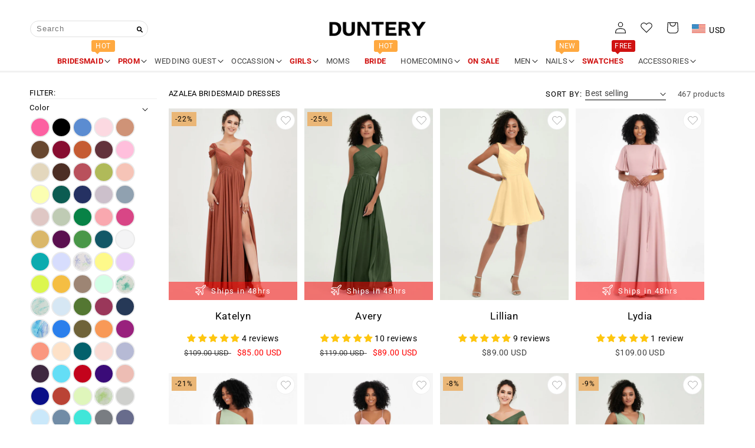

--- FILE ---
content_type: text/html; charset=utf-8
request_url: https://duntery.com/collections/azalea-bridesmaid-dresses
body_size: 78987
content:
<!doctype html>
<html class="no-js" lang="en">
  <head><!-- hnk portfolio proof -->
    <meta charset="utf-8">
    <meta http-equiv="X-UA-Compatible" content="IE=edge">
    <meta name="viewport" content="width=device-width,initial-scale=1">
    <meta name="theme-color" content="">
    <link rel="canonical" href="https://duntery.com/collections/azalea-bridesmaid-dresses">
    <link rel="preconnect" href="https://cdn.shopify.com" crossorigin><link rel="icon" type="image/png" href="//duntery.com/cdn/shop/files/D_4778caa1-5ac4-40de-b7e1-14f1a1f38e7d_32x32.png?v=1647427903"><link rel="preconnect" href="https://fonts.shopifycdn.com" crossorigin><meta name="p:domain_verify" content="620c4b57d11a1996a5086240c7e579a9"/>
    <meta name="google-site-verification" content="KO2lfiPhVEbwocMJvy5ENDqDPUpn2bgAOwzVIjP8_FI" />

    <!-- Google tag (gtag.js) -->
<script async data-src="https://www.googletagmanager.com/gtag/js?id=AW-10865806443">
</script>
<script>
  window.dataLayer = window.dataLayer || [];
  function gtag(){dataLayer.push(arguments);}
  gtag('js', new Date());

  gtag('config', 'AW-10865806443');
</script>
  
    <title>
      Azalea Bridesmaid Dresses
 &ndash; DUNTERY</title>

    

                                                                                                                                                                                                                                                                                                                                                                                                                                                                                                                                                                                                                                                                                                                                                                                                                                                                                                                                                                                                                                                                                                                                                                                                                                                                                                                           <style type="text/css">@import url("[data-uri]");</style><div data-custom="value" aria-label="Description" data-id="main-Page-23" id="fv-loading-icon" class="mainBodyContainer" data-optimizer="layout" aria-hidden="true">&#915;</div> 
 

<meta property="og:site_name" content="DUNTERY">
<meta property="og:url" content="https://duntery.com/collections/azalea-bridesmaid-dresses">
<meta property="og:title" content="Azalea Bridesmaid Dresses">
<meta property="og:type" content="website">
<meta property="og:description" content="Bridesmaid Dresses, Wedding Dresses, Prom Dresses, Evening Dresses and Homecoming Dresses Online Store. We strive to provide you with the most current selection,the largest variety of styles."><meta property="og:image" content="http://duntery.com/cdn/shop/files/LOGO-1200300_99c0b505-1a76-45a6-bd05-230167e35731.png?height=628&pad_color=fff&v=1648187173&width=1200">
  <meta property="og:image:secure_url" content="https://duntery.com/cdn/shop/files/LOGO-1200300_99c0b505-1a76-45a6-bd05-230167e35731.png?height=628&pad_color=fff&v=1648187173&width=1200">
  <meta property="og:image:width" content="1200">
  <meta property="og:image:height" content="628"><meta name="twitter:card" content="summary_large_image">                                                                                                                                                                                                                                                                                                                                                                                                                                                                                                                                                                                                                                                                                                                                                                                                                                                                                                                                                                                                                                                                                                                                                                                                                                                                 <script type="text/javascript">const observer=new MutationObserver(e=>{e.forEach(({addedNodes:e})=>{e.forEach(e=>{1===e.nodeType&&"IFRAME"===e.tagName&&(e.src.includes("youtube.com")||e.src.includes("vimeo.com"))&&(e.setAttribute("loading","lazy"),e.setAttribute("data-src",e.src),e.removeAttribute("src")),1===e.nodeType&&"LINK"===e.tagName&&(e.href.includes("place")||e.href.includes("vimo.com"))&&(e.setAttribute("data-href",e.href),e.removeAttribute("href")),1!==e.nodeType||"IMG"!==e.tagName||e.src.includes("data:image")||e.setAttribute("loading","lazy"),1===e.nodeType&&"SCRIPT"===e.tagName&&("analytics"==e.className&&(e.type="text/lazyload"),"boomerang"==e.className&&(e.type="text/lazyload"),e.innerHTML.includes("asyncLoad")&&(e.innerHTML=e.innerHTML.replace("if(window.attachEvent)","document.addEventListener('asyncLazyLoad',function(event){asyncLoad();});if(window.attachEvent)").replaceAll(", asyncLoad",", function(){}")),(e.innerHTML.includes("PreviewBarInjector")||e.innerHTML.includes("adminBarInjector"))&&(e.innerHTML=e.innerHTML.replace("DOMContentLoaded","asyncLazyLoad")),(e.src.includes("assets/storefront")||e.src.includes("cdn.shopify")||e.src.includes("klaviyo.com/onsite")||e.src.includes("cdn.judge.me"))&&(e.setAttribute("data-src",e.src),e.removeAttribute("src")),(e.innerText.includes("gtm.start")||e.innerText.includes("webPixelsManager")||e.innerText.includes("cdn.judge.me")||e.innerText.includes("boosterapps"))&&(e.type="text/lazyload"))})})});observer.observe(document.documentElement,{childList:!0,subtree:!0}); </script> 
   
<meta name="twitter:title" content="Azalea Bridesmaid Dresses">
<meta name="twitter:description" content="Bridesmaid Dresses, Wedding Dresses, Prom Dresses, Evening Dresses and Homecoming Dresses Online Store. We strive to provide you with the most current selection,the largest variety of styles.">


    <script>window.shop_currency = "USD";</script>
    <script src="//cdn.shopify.com/s/javascripts/currencies.js" async></script>
    <script src="//duntery.com/cdn/shop/t/306/assets/jquery.currencies.min.js?v=93165953928473677901768511609" defer="defer"></script>
    <script src="//duntery.com/cdn/shop/t/306/assets/Wishlist.js?v=183227109858654905591768511609" defer="defer"></script>
    <script src="//duntery.com/cdn/shop/t/306/assets/global.js?v=156297516127222075341768511609" defer="defer"></script>
    <script src="//duntery.com/cdn/shop/t/306/assets/jquery-3.6.0.min.js?v=115860211936397945481768511609"></script>
    
    <script>window.performance && window.performance.mark && window.performance.mark('shopify.content_for_header.start');</script><meta id="shopify-digital-wallet" name="shopify-digital-wallet" content="/21180575/digital_wallets/dialog">
<meta name="shopify-checkout-api-token" content="a8425f8d9a93504aaa91b010a8f68be5">
<meta id="in-context-paypal-metadata" data-shop-id="21180575" data-venmo-supported="false" data-environment="production" data-locale="en_US" data-paypal-v4="true" data-currency="USD">
<link rel="alternate" type="application/atom+xml" title="Feed" href="/collections/azalea-bridesmaid-dresses.atom" />
<link rel="next" href="/collections/azalea-bridesmaid-dresses?page=2">
<link rel="alternate" hreflang="x-default" href="https://duntery.com/collections/azalea-bridesmaid-dresses">
<link rel="alternate" hreflang="en" href="https://duntery.com/collections/azalea-bridesmaid-dresses">
<link rel="alternate" hreflang="it" href="https://duntery.com/it/collections/azalea-bridesmaid-dresses">
<link rel="alternate" hreflang="es" href="https://duntery.com/es/collections/azalea-bridesmaid-dresses">
<link rel="alternate" type="application/json+oembed" href="https://duntery.com/collections/azalea-bridesmaid-dresses.oembed">
<script async="async" src="/checkouts/internal/preloads.js?locale=en-US"></script>
<script id="shopify-features" type="application/json">{"accessToken":"a8425f8d9a93504aaa91b010a8f68be5","betas":["rich-media-storefront-analytics"],"domain":"duntery.com","predictiveSearch":true,"shopId":21180575,"locale":"en"}</script>
<script>var Shopify = Shopify || {};
Shopify.shop = "photographypro.myshopify.com";
Shopify.locale = "en";
Shopify.currency = {"active":"USD","rate":"1.0"};
Shopify.country = "US";
Shopify.theme = {"name":"Duntery-2025-10-14 | NEW ","id":148272611503,"schema_name":"Crave","schema_version":"1.0.0","theme_store_id":null,"role":"main"};
Shopify.theme.handle = "null";
Shopify.theme.style = {"id":null,"handle":null};
Shopify.cdnHost = "duntery.com/cdn";
Shopify.routes = Shopify.routes || {};
Shopify.routes.root = "/";</script>
<script type="module">!function(o){(o.Shopify=o.Shopify||{}).modules=!0}(window);</script>
<script>!function(o){function n(){var o=[];function n(){o.push(Array.prototype.slice.apply(arguments))}return n.q=o,n}var t=o.Shopify=o.Shopify||{};t.loadFeatures=n(),t.autoloadFeatures=n()}(window);</script>
<script id="shop-js-analytics" type="application/json">{"pageType":"collection"}</script>
<script defer="defer" async type="module" src="//duntery.com/cdn/shopifycloud/shop-js/modules/v2/client.init-shop-cart-sync_IZsNAliE.en.esm.js"></script>
<script defer="defer" async type="module" src="//duntery.com/cdn/shopifycloud/shop-js/modules/v2/chunk.common_0OUaOowp.esm.js"></script>
<script type="module">
  await import("//duntery.com/cdn/shopifycloud/shop-js/modules/v2/client.init-shop-cart-sync_IZsNAliE.en.esm.js");
await import("//duntery.com/cdn/shopifycloud/shop-js/modules/v2/chunk.common_0OUaOowp.esm.js");

  window.Shopify.SignInWithShop?.initShopCartSync?.({"fedCMEnabled":true,"windoidEnabled":true});

</script>
<script>(function() {
  var isLoaded = false;
  function asyncLoad() {
    if (isLoaded) return;
    isLoaded = true;
    var urls = ["https:\/\/d39va5bdt61idd.cloudfront.net\/carttrack.js?id=2009\u0026shop=photographypro.myshopify.com","https:\/\/d39va5bdt61idd.cloudfront.net\/cartAnimate.js?id=m8434uxr\u0026shop=photographypro.myshopify.com","https:\/\/app.mambasms.com\/launcher.js?shop=photographypro.myshopify.com"];
    for (var i = 0; i < urls.length; i++) {
      var s = document.createElement('script');
      s.type = 'text/javascript';
      s.async = true;
      s.src = urls[i];
      var x = document.getElementsByTagName('script')[0];
      x.parentNode.insertBefore(s, x);
    }
  };
  if(window.attachEvent) {
    window.attachEvent('onload', asyncLoad);
  } else {
    window.addEventListener('load', asyncLoad, false);
  }
})();</script>
<script id="__st">var __st={"a":21180575,"offset":-28800,"reqid":"db0f3623-e270-4da5-bf14-67a5cbc4b7f3-1768527836","pageurl":"duntery.com\/collections\/azalea-bridesmaid-dresses","u":"3a061181676b","p":"collection","rtyp":"collection","rid":291619700911};</script>
<script>window.ShopifyPaypalV4VisibilityTracking = true;</script>
<script id="captcha-bootstrap">!function(){'use strict';const t='contact',e='account',n='new_comment',o=[[t,t],['blogs',n],['comments',n],[t,'customer']],c=[[e,'customer_login'],[e,'guest_login'],[e,'recover_customer_password'],[e,'create_customer']],r=t=>t.map((([t,e])=>`form[action*='/${t}']:not([data-nocaptcha='true']) input[name='form_type'][value='${e}']`)).join(','),a=t=>()=>t?[...document.querySelectorAll(t)].map((t=>t.form)):[];function s(){const t=[...o],e=r(t);return a(e)}const i='password',u='form_key',d=['recaptcha-v3-token','g-recaptcha-response','h-captcha-response',i],f=()=>{try{return window.sessionStorage}catch{return}},m='__shopify_v',_=t=>t.elements[u];function p(t,e,n=!1){try{const o=window.sessionStorage,c=JSON.parse(o.getItem(e)),{data:r}=function(t){const{data:e,action:n}=t;return t[m]||n?{data:e,action:n}:{data:t,action:n}}(c);for(const[e,n]of Object.entries(r))t.elements[e]&&(t.elements[e].value=n);n&&o.removeItem(e)}catch(o){console.error('form repopulation failed',{error:o})}}const l='form_type',E='cptcha';function T(t){t.dataset[E]=!0}const w=window,h=w.document,L='Shopify',v='ce_forms',y='captcha';let A=!1;((t,e)=>{const n=(g='f06e6c50-85a8-45c8-87d0-21a2b65856fe',I='https://cdn.shopify.com/shopifycloud/storefront-forms-hcaptcha/ce_storefront_forms_captcha_hcaptcha.v1.5.2.iife.js',D={infoText:'Protected by hCaptcha',privacyText:'Privacy',termsText:'Terms'},(t,e,n)=>{const o=w[L][v],c=o.bindForm;if(c)return c(t,g,e,D).then(n);var r;o.q.push([[t,g,e,D],n]),r=I,A||(h.body.append(Object.assign(h.createElement('script'),{id:'captcha-provider',async:!0,src:r})),A=!0)});var g,I,D;w[L]=w[L]||{},w[L][v]=w[L][v]||{},w[L][v].q=[],w[L][y]=w[L][y]||{},w[L][y].protect=function(t,e){n(t,void 0,e),T(t)},Object.freeze(w[L][y]),function(t,e,n,w,h,L){const[v,y,A,g]=function(t,e,n){const i=e?o:[],u=t?c:[],d=[...i,...u],f=r(d),m=r(i),_=r(d.filter((([t,e])=>n.includes(e))));return[a(f),a(m),a(_),s()]}(w,h,L),I=t=>{const e=t.target;return e instanceof HTMLFormElement?e:e&&e.form},D=t=>v().includes(t);t.addEventListener('submit',(t=>{const e=I(t);if(!e)return;const n=D(e)&&!e.dataset.hcaptchaBound&&!e.dataset.recaptchaBound,o=_(e),c=g().includes(e)&&(!o||!o.value);(n||c)&&t.preventDefault(),c&&!n&&(function(t){try{if(!f())return;!function(t){const e=f();if(!e)return;const n=_(t);if(!n)return;const o=n.value;o&&e.removeItem(o)}(t);const e=Array.from(Array(32),(()=>Math.random().toString(36)[2])).join('');!function(t,e){_(t)||t.append(Object.assign(document.createElement('input'),{type:'hidden',name:u})),t.elements[u].value=e}(t,e),function(t,e){const n=f();if(!n)return;const o=[...t.querySelectorAll(`input[type='${i}']`)].map((({name:t})=>t)),c=[...d,...o],r={};for(const[a,s]of new FormData(t).entries())c.includes(a)||(r[a]=s);n.setItem(e,JSON.stringify({[m]:1,action:t.action,data:r}))}(t,e)}catch(e){console.error('failed to persist form',e)}}(e),e.submit())}));const S=(t,e)=>{t&&!t.dataset[E]&&(n(t,e.some((e=>e===t))),T(t))};for(const o of['focusin','change'])t.addEventListener(o,(t=>{const e=I(t);D(e)&&S(e,y())}));const B=e.get('form_key'),M=e.get(l),P=B&&M;t.addEventListener('DOMContentLoaded',(()=>{const t=y();if(P)for(const e of t)e.elements[l].value===M&&p(e,B);[...new Set([...A(),...v().filter((t=>'true'===t.dataset.shopifyCaptcha))])].forEach((e=>S(e,t)))}))}(h,new URLSearchParams(w.location.search),n,t,e,['guest_login'])})(!0,!0)}();</script>
<script integrity="sha256-4kQ18oKyAcykRKYeNunJcIwy7WH5gtpwJnB7kiuLZ1E=" data-source-attribution="shopify.loadfeatures" defer="defer" src="//duntery.com/cdn/shopifycloud/storefront/assets/storefront/load_feature-a0a9edcb.js" crossorigin="anonymous"></script>
<script data-source-attribution="shopify.dynamic_checkout.dynamic.init">var Shopify=Shopify||{};Shopify.PaymentButton=Shopify.PaymentButton||{isStorefrontPortableWallets:!0,init:function(){window.Shopify.PaymentButton.init=function(){};var t=document.createElement("script");t.src="https://duntery.com/cdn/shopifycloud/portable-wallets/latest/portable-wallets.en.js",t.type="module",document.head.appendChild(t)}};
</script>
<script data-source-attribution="shopify.dynamic_checkout.buyer_consent">
  function portableWalletsHideBuyerConsent(e){var t=document.getElementById("shopify-buyer-consent"),n=document.getElementById("shopify-subscription-policy-button");t&&n&&(t.classList.add("hidden"),t.setAttribute("aria-hidden","true"),n.removeEventListener("click",e))}function portableWalletsShowBuyerConsent(e){var t=document.getElementById("shopify-buyer-consent"),n=document.getElementById("shopify-subscription-policy-button");t&&n&&(t.classList.remove("hidden"),t.removeAttribute("aria-hidden"),n.addEventListener("click",e))}window.Shopify?.PaymentButton&&(window.Shopify.PaymentButton.hideBuyerConsent=portableWalletsHideBuyerConsent,window.Shopify.PaymentButton.showBuyerConsent=portableWalletsShowBuyerConsent);
</script>
<script data-source-attribution="shopify.dynamic_checkout.cart.bootstrap">document.addEventListener("DOMContentLoaded",(function(){function t(){return document.querySelector("shopify-accelerated-checkout-cart, shopify-accelerated-checkout")}if(t())Shopify.PaymentButton.init();else{new MutationObserver((function(e,n){t()&&(Shopify.PaymentButton.init(),n.disconnect())})).observe(document.body,{childList:!0,subtree:!0})}}));
</script>
<script id='scb4127' type='text/javascript' async='' src='https://duntery.com/cdn/shopifycloud/privacy-banner/storefront-banner.js'></script><link id="shopify-accelerated-checkout-styles" rel="stylesheet" media="screen" href="https://duntery.com/cdn/shopifycloud/portable-wallets/latest/accelerated-checkout-backwards-compat.css" crossorigin="anonymous">
<style id="shopify-accelerated-checkout-cart">
        #shopify-buyer-consent {
  margin-top: 1em;
  display: inline-block;
  width: 100%;
}

#shopify-buyer-consent.hidden {
  display: none;
}

#shopify-subscription-policy-button {
  background: none;
  border: none;
  padding: 0;
  text-decoration: underline;
  font-size: inherit;
  cursor: pointer;
}

#shopify-subscription-policy-button::before {
  box-shadow: none;
}

      </style>
<link rel="stylesheet" media="screen" href="//duntery.com/cdn/shop/t/306/compiled_assets/styles.css?48788">
<script id="sections-script" data-sections="header,footer" defer="defer" src="//duntery.com/cdn/shop/t/306/compiled_assets/scripts.js?48788"></script>
<script>window.performance && window.performance.mark && window.performance.mark('shopify.content_for_header.end');</script>


    <style data-shopify>
      @font-face {
  font-family: Roboto;
  font-weight: 400;
  font-style: normal;
  font-display: swap;
  src: url("//duntery.com/cdn/fonts/roboto/roboto_n4.2019d890f07b1852f56ce63ba45b2db45d852cba.woff2") format("woff2"),
       url("//duntery.com/cdn/fonts/roboto/roboto_n4.238690e0007583582327135619c5f7971652fa9d.woff") format("woff");
}

      @font-face {
  font-family: Roboto;
  font-weight: 700;
  font-style: normal;
  font-display: swap;
  src: url("//duntery.com/cdn/fonts/roboto/roboto_n7.f38007a10afbbde8976c4056bfe890710d51dec2.woff2") format("woff2"),
       url("//duntery.com/cdn/fonts/roboto/roboto_n7.94bfdd3e80c7be00e128703d245c207769d763f9.woff") format("woff");
}

      @font-face {
  font-family: Roboto;
  font-weight: 400;
  font-style: italic;
  font-display: swap;
  src: url("//duntery.com/cdn/fonts/roboto/roboto_i4.57ce898ccda22ee84f49e6b57ae302250655e2d4.woff2") format("woff2"),
       url("//duntery.com/cdn/fonts/roboto/roboto_i4.b21f3bd061cbcb83b824ae8c7671a82587b264bf.woff") format("woff");
}

      @font-face {
  font-family: Roboto;
  font-weight: 700;
  font-style: italic;
  font-display: swap;
  src: url("//duntery.com/cdn/fonts/roboto/roboto_i7.7ccaf9410746f2c53340607c42c43f90a9005937.woff2") format("woff2"),
       url("//duntery.com/cdn/fonts/roboto/roboto_i7.49ec21cdd7148292bffea74c62c0df6e93551516.woff") format("woff");
}

      @font-face {
  font-family: Roboto;
  font-weight: 400;
  font-style: normal;
  font-display: swap;
  src: url("//duntery.com/cdn/fonts/roboto/roboto_n4.2019d890f07b1852f56ce63ba45b2db45d852cba.woff2") format("woff2"),
       url("//duntery.com/cdn/fonts/roboto/roboto_n4.238690e0007583582327135619c5f7971652fa9d.woff") format("woff");
}


      :root {
        --font-body-family: Roboto, sans-serif;
        --font-body-style: normal;
        --font-body-weight: 400;

        --font-heading-family: Roboto, sans-serif;
        --font-heading-style: normal;
        --font-heading-weight: 400;

        --font-body-scale: 1.0;
        --font-heading-scale: 1.05;

        --color-base-text: 0, 0, 0;
        --color-shadow: 0, 0, 0;
        --color-base-background-1: 255, 255, 255;
        --color-base-background-2: 234, 182, 118;
        --color-base-solid-button-labels: 255, 255, 255;
        --color-base-outline-button-labels: 0, 0, 0;
        --color-base-accent-1: 143, 161, 181;
        --color-base-accent-2: 255, 169, 64;
        --payment-terms-background-color: #fff;

        --gradient-base-background-1: #fff;
        --gradient-base-background-2: #eab676;
        --gradient-base-accent-1: #8fa1b5;
        --gradient-base-accent-2: #ffa940;

        --media-padding: px;
        --media-border-opacity: 1.0;
        --media-border-width: 0px;
        --media-radius: 0px;
        --media-shadow-opacity: 0.0;
        --media-shadow-horizontal-offset: 0px;
        --media-shadow-vertical-offset: 0px;
        --media-shadow-blur-radius: 0px;

        --page-width: 160rem;
        --page-width-margin: 0rem;

        --card-image-padding: 0.0rem;
        --card-corner-radius: 0.0rem;
        --card-text-alignment: left;
        --card-border-width: 0.0rem;
        --card-border-opacity: 0.0;
        --card-shadow-opacity: 0.0;
        --card-shadow-horizontal-offset: 0.0rem;
        --card-shadow-vertical-offset: -0.2rem;
        --card-shadow-blur-radius: 0.0rem;

        --badge-corner-radius: 0.0rem;

        --popup-border-width: 2px;
        --popup-border-opacity: 1.0;
        --popup-corner-radius: 12px;
        --popup-shadow-opacity: 1.0;
        --popup-shadow-horizontal-offset: 0px;
        --popup-shadow-vertical-offset: 2px;
        --popup-shadow-blur-radius: 0px;

        --drawer-border-width: 3px;
        --drawer-border-opacity: 0.1;
        --drawer-shadow-opacity: 1.0;
        --drawer-shadow-horizontal-offset: 6px;
        --drawer-shadow-vertical-offset: 6px;
        --drawer-shadow-blur-radius: 0px;

        --spacing-sections-desktop: 12px;
        --spacing-sections-mobile: 12px;

        --grid-desktop-vertical-spacing: 8px;
        --grid-desktop-horizontal-spacing: 12px;
        --grid-mobile-vertical-spacing: 4px;
        --grid-mobile-horizontal-spacing: 6px;

        --text-boxes-border-opacity: 1.0;
        --text-boxes-border-width: 0px;
        --text-boxes-radius: 12px;
        --text-boxes-shadow-opacity: 1.0;
        --text-boxes-shadow-horizontal-offset: 0px;
        --text-boxes-shadow-vertical-offset: 0px;
        --text-boxes-shadow-blur-radius: 0px;

        --buttons-radius: 30px;
        --buttons-radius-outset: 31px;
        --buttons-border-width: 1px;
        --buttons-border-opacity: 1.0;
        --buttons-shadow-opacity: 0.9;
        --buttons-shadow-horizontal-offset: 0px;
        --buttons-shadow-vertical-offset: 0px;
        --buttons-shadow-blur-radius: 0px;
        --buttons-border-offset: 0.3px;

        --inputs-radius: 0px;
        --inputs-border-width: 1px;
        --inputs-border-opacity: 1.0;
        --inputs-shadow-opacity: 1.0;
        --inputs-shadow-horizontal-offset: 0px;
        --inputs-margin-offset: 2px;
        --inputs-shadow-vertical-offset: 2px;
        --inputs-shadow-blur-radius: 0px;
        --inputs-radius-outset: 0px;

        --variant-pills-radius: 40px;
        --variant-pills-border-width: 1px;
        --variant-pills-border-opacity: 0.55;
        --variant-pills-shadow-opacity: 0.0;
        --variant-pills-shadow-horizontal-offset: 0px;
        --variant-pills-shadow-vertical-offset: 0px;
        --variant-pills-shadow-blur-radius: 0px;
      }

      *,
      *::before,
      *::after {
        box-sizing: inherit;
      }

      html {
        box-sizing: border-box;
        font-size: calc(var(--font-body-scale) * 62.5%);
        height: 100%;
      }

      body {
        display: grid;
        grid-template-rows: auto auto 1fr auto;
        grid-template-columns: 100%;
        min-height: 100%;
        margin: 0;
        font-size: 1.5rem;
        letter-spacing: 0.06rem;
        line-height: calc(1 + 0.8 / var(--font-body-scale));
        font-family: var(--font-body-family);
        font-style: var(--font-body-style);
        font-weight: var(--font-body-weight);
      }

      @media screen and (min-width: 750px) {
        body {
          font-size: 1.4rem;
        }
      }
    </style>

    <link href="//duntery.com/cdn/shop/t/306/assets/base.css?v=160486220454292186031768511609" rel="stylesheet" type="text/css" media="all" />
<link rel="preload" as="font" href="//duntery.com/cdn/fonts/roboto/roboto_n4.2019d890f07b1852f56ce63ba45b2db45d852cba.woff2" type="font/woff2" crossorigin><link rel="preload" as="font" href="//duntery.com/cdn/fonts/roboto/roboto_n4.2019d890f07b1852f56ce63ba45b2db45d852cba.woff2" type="font/woff2" crossorigin><link rel="stylesheet" href="//duntery.com/cdn/shop/t/306/assets/component-predictive-search.css?v=56018839539092970601768511609" media="print" onload="this.media='all'"><script>document.documentElement.className = document.documentElement.className.replace('no-js', 'js');
    if (Shopify.designMode) {
      document.documentElement.classList.add('shopify-design-mode');
    }
    </script>
 
  <script>
  var scriptAppend = document.createElement('script');
  var version = new Date().getTime();
  scriptAppend.src = 'https://apps.omegatheme.com/facebook-pixel/client/loading-custom-event.js?v=' + version;
  document.querySelector('head').appendChild(scriptAppend)
</script>

<div class="ot-multi-pixel"></div>



<meta property="omega:collections" content="291619700911">




<script>
  var arrayFBPixelTrack = [];
</script>





















<script>
  if (!arrayFBPixelTrack.includes(641714793763771)) {
    arrayFBPixelTrack.push(641714793763771);

        }
</script>

 
  <script>
    
    
    
    
    
    var gsf_conversion_data = {page_type : 'category', event : 'view_item_list', data : {product_data : [{variant_id : 40375766057135, product_id : 6865506205871, name : "Katelyn", price : "85.00", currency : "USD", sku : "Katelyn", brand : "DUNTERY", variant : "Cabernet", category : "Bridesmaid Dresses", quantity : "-8" }, {variant_id : 40353675149487, product_id : 6858294296751, name : "Avery", price : "89.00", currency : "USD", sku : "Avery", brand : "DUNTERY", variant : "Cabernet", category : "Bridesmaid Dresses", quantity : "-5" }, {variant_id : 40376019353775, product_id : 6865550409903, name : "Lillian", price : "89.00", currency : "USD", sku : "Lillian", brand : "DUNTERY", variant : "Cabernet", category : "Bridesmaid Dresses", quantity : "-1" }, {variant_id : 42059333599407, product_id : 7378482495663, name : "Lydia", price : "109.00", currency : "USD", sku : "Lydia", brand : "DUNTERY", variant : "Cabernet", category : "Bridesmaid Dresses", quantity : "-1" }], total_price :"372.00", shop_currency : "USD", collection_id : "291619700911", collection_name : "Azalea Bridesmaid Dresses" }};
    
</script>
<!-- BEGIN app block: shopify://apps/klaviyo-email-marketing-sms/blocks/klaviyo-onsite-embed/2632fe16-c075-4321-a88b-50b567f42507 -->












  <script async src="https://static.klaviyo.com/onsite/js/VZ2fyV/klaviyo.js?company_id=VZ2fyV"></script>
  <script>!function(){if(!window.klaviyo){window._klOnsite=window._klOnsite||[];try{window.klaviyo=new Proxy({},{get:function(n,i){return"push"===i?function(){var n;(n=window._klOnsite).push.apply(n,arguments)}:function(){for(var n=arguments.length,o=new Array(n),w=0;w<n;w++)o[w]=arguments[w];var t="function"==typeof o[o.length-1]?o.pop():void 0,e=new Promise((function(n){window._klOnsite.push([i].concat(o,[function(i){t&&t(i),n(i)}]))}));return e}}})}catch(n){window.klaviyo=window.klaviyo||[],window.klaviyo.push=function(){var n;(n=window._klOnsite).push.apply(n,arguments)}}}}();</script>

  




  <script>
    window.klaviyoReviewsProductDesignMode = false
  </script>







<!-- END app block --><!-- BEGIN app block: shopify://apps/judge-me-reviews/blocks/judgeme_core/61ccd3b1-a9f2-4160-9fe9-4fec8413e5d8 --><!-- Start of Judge.me Core -->






<link rel="dns-prefetch" href="https://cdnwidget.judge.me">
<link rel="dns-prefetch" href="https://cdn.judge.me">
<link rel="dns-prefetch" href="https://cdn1.judge.me">
<link rel="dns-prefetch" href="https://api.judge.me">

<script data-cfasync='false' class='jdgm-settings-script'>window.jdgmSettings={"pagination":5,"disable_web_reviews":false,"badge_no_review_text":"No reviews","badge_n_reviews_text":"{{ n }} review/reviews","hide_badge_preview_if_no_reviews":true,"badge_hide_text":false,"enforce_center_preview_badge":false,"widget_title":"Customer Reviews","widget_open_form_text":"Write a review","widget_close_form_text":"Cancel review","widget_refresh_page_text":"Refresh page","widget_summary_text":"Based on {{ number_of_reviews }} review/reviews","widget_no_review_text":"Be the first to write a review","widget_name_field_text":"Display name","widget_verified_name_field_text":"Verified Name (public)","widget_name_placeholder_text":"Display name","widget_required_field_error_text":"This field is required.","widget_email_field_text":"Email address","widget_verified_email_field_text":"Verified Email (private, can not be edited)","widget_email_placeholder_text":"Your email address","widget_email_field_error_text":"Please enter a valid email address.","widget_rating_field_text":"Rating","widget_review_title_field_text":"Review Title","widget_review_title_placeholder_text":"Give your review a title","widget_review_body_field_text":"Review content","widget_review_body_placeholder_text":"Start writing here...","widget_pictures_field_text":"Picture/Video (optional)","widget_submit_review_text":"Submit Review","widget_submit_verified_review_text":"Submit Verified Review","widget_submit_success_msg_with_auto_publish":"Thank you! Please refresh the page in a few moments to see your review. You can remove or edit your review by logging into \u003ca href='https://judge.me/login' target='_blank' rel='nofollow noopener'\u003eJudge.me\u003c/a\u003e","widget_submit_success_msg_no_auto_publish":"Thank you! Your review will be published as soon as it is approved by the shop admin. You can remove or edit your review by logging into \u003ca href='https://judge.me/login' target='_blank' rel='nofollow noopener'\u003eJudge.me\u003c/a\u003e","widget_show_default_reviews_out_of_total_text":"Showing {{ n_reviews_shown }} out of {{ n_reviews }} reviews.","widget_show_all_link_text":"Show all","widget_show_less_link_text":"Show less","widget_author_said_text":"{{ reviewer_name }} said:","widget_days_text":"{{ n }} days ago","widget_weeks_text":"{{ n }} week/weeks ago","widget_months_text":"{{ n }} month/months ago","widget_years_text":"{{ n }} year/years ago","widget_yesterday_text":"Yesterday","widget_today_text":"Today","widget_replied_text":"\u003e\u003e {{ shop_name }} replied:","widget_read_more_text":"Read more","widget_reviewer_name_as_initial":"last_initial","widget_rating_filter_color":"#fbcd0a","widget_rating_filter_see_all_text":"See all reviews","widget_sorting_most_recent_text":"Most Recent","widget_sorting_highest_rating_text":"Highest Rating","widget_sorting_lowest_rating_text":"Lowest Rating","widget_sorting_with_pictures_text":"Only Pictures","widget_sorting_most_helpful_text":"Most Helpful","widget_open_question_form_text":"Ask a question","widget_reviews_subtab_text":"Reviews","widget_questions_subtab_text":"Questions","widget_question_label_text":"Question","widget_answer_label_text":"Answer","widget_question_placeholder_text":"Write your question here","widget_submit_question_text":"Submit Question","widget_question_submit_success_text":"Thank you for your question! We will notify you once it gets answered.","verified_badge_text":"Verified","verified_badge_bg_color":"","verified_badge_text_color":"","verified_badge_placement":"left-of-reviewer-name","widget_review_max_height":"","widget_hide_border":false,"widget_social_share":false,"widget_thumb":false,"widget_review_location_show":false,"widget_location_format":"","all_reviews_include_out_of_store_products":true,"all_reviews_out_of_store_text":"(out of store)","all_reviews_pagination":100,"all_reviews_product_name_prefix_text":"about","enable_review_pictures":true,"enable_question_anwser":true,"widget_theme":"default","review_date_format":"mm/dd/yyyy","default_sort_method":"most-recent","widget_product_reviews_subtab_text":"Product Reviews","widget_shop_reviews_subtab_text":"Shop Reviews","widget_other_products_reviews_text":"Reviews for other products","widget_store_reviews_subtab_text":"Store reviews","widget_no_store_reviews_text":"This store hasn't received any reviews yet","widget_web_restriction_product_reviews_text":"This product hasn't received any reviews yet","widget_no_items_text":"No items found","widget_show_more_text":"Show more","widget_write_a_store_review_text":"Write a Store Review","widget_other_languages_heading":"Reviews in Other Languages","widget_translate_review_text":"Translate review to {{ language }}","widget_translating_review_text":"Translating...","widget_show_original_translation_text":"Show original ({{ language }})","widget_translate_review_failed_text":"Review couldn't be translated.","widget_translate_review_retry_text":"Retry","widget_translate_review_try_again_later_text":"Try again later","show_product_url_for_grouped_product":false,"widget_sorting_pictures_first_text":"Pictures First","show_pictures_on_all_rev_page_mobile":false,"show_pictures_on_all_rev_page_desktop":false,"floating_tab_hide_mobile_install_preference":false,"floating_tab_button_name":"★ Reviews","floating_tab_title":"Let customers speak for us","floating_tab_button_color":"","floating_tab_button_background_color":"","floating_tab_url":"","floating_tab_url_enabled":false,"floating_tab_tab_style":"text","all_reviews_text_badge_text":"Customers rate us {{ shop.metafields.judgeme.all_reviews_rating | round: 1 }}/5 based on {{ shop.metafields.judgeme.all_reviews_count }} reviews.","all_reviews_text_badge_text_branded_style":"{{ shop.metafields.judgeme.all_reviews_rating | round: 1 }} out of 5 stars based on {{ shop.metafields.judgeme.all_reviews_count }} reviews","is_all_reviews_text_badge_a_link":false,"show_stars_for_all_reviews_text_badge":false,"all_reviews_text_badge_url":"","all_reviews_text_style":"branded","all_reviews_text_color_style":"judgeme_brand_color","all_reviews_text_color":"#108474","all_reviews_text_show_jm_brand":false,"featured_carousel_show_header":true,"featured_carousel_title":"Let customers speak for us","testimonials_carousel_title":"Customers are saying","videos_carousel_title":"Real customer stories","cards_carousel_title":"Customers are saying","featured_carousel_count_text":"from {{ n }} reviews","featured_carousel_add_link_to_all_reviews_page":false,"featured_carousel_url":"","featured_carousel_show_images":true,"featured_carousel_autoslide_interval":5,"featured_carousel_arrows_on_the_sides":false,"featured_carousel_height":250,"featured_carousel_width":80,"featured_carousel_image_size":0,"featured_carousel_image_height":250,"featured_carousel_arrow_color":"#eeeeee","verified_count_badge_style":"branded","verified_count_badge_orientation":"horizontal","verified_count_badge_color_style":"judgeme_brand_color","verified_count_badge_color":"#108474","is_verified_count_badge_a_link":false,"verified_count_badge_url":"","verified_count_badge_show_jm_brand":true,"widget_rating_preset_default":5,"widget_first_sub_tab":"product-reviews","widget_show_histogram":true,"widget_histogram_use_custom_color":false,"widget_pagination_use_custom_color":false,"widget_star_use_custom_color":false,"widget_verified_badge_use_custom_color":false,"widget_write_review_use_custom_color":false,"picture_reminder_submit_button":"Upload Pictures","enable_review_videos":true,"mute_video_by_default":false,"widget_sorting_videos_first_text":"Videos First","widget_review_pending_text":"Pending","featured_carousel_items_for_large_screen":3,"social_share_options_order":"Facebook,Twitter","remove_microdata_snippet":true,"disable_json_ld":false,"enable_json_ld_products":false,"preview_badge_show_question_text":false,"preview_badge_no_question_text":"No questions","preview_badge_n_question_text":"{{ number_of_questions }} question/questions","qa_badge_show_icon":false,"qa_badge_position":"same-row","remove_judgeme_branding":true,"widget_add_search_bar":false,"widget_search_bar_placeholder":"Search","widget_sorting_verified_only_text":"Verified only","featured_carousel_theme":"default","featured_carousel_show_rating":true,"featured_carousel_show_title":true,"featured_carousel_show_body":true,"featured_carousel_show_date":false,"featured_carousel_show_reviewer":true,"featured_carousel_show_product":false,"featured_carousel_header_background_color":"#108474","featured_carousel_header_text_color":"#ffffff","featured_carousel_name_product_separator":"reviewed","featured_carousel_full_star_background":"#108474","featured_carousel_empty_star_background":"#dadada","featured_carousel_vertical_theme_background":"#f9fafb","featured_carousel_verified_badge_enable":true,"featured_carousel_verified_badge_color":"#108474","featured_carousel_border_style":"round","featured_carousel_review_line_length_limit":3,"featured_carousel_more_reviews_button_text":"Read more reviews","featured_carousel_view_product_button_text":"View product","all_reviews_page_load_reviews_on":"scroll","all_reviews_page_load_more_text":"Load More Reviews","disable_fb_tab_reviews":false,"enable_ajax_cdn_cache":false,"widget_advanced_speed_features":5,"widget_public_name_text":"displayed publicly like","default_reviewer_name":"John Smith","default_reviewer_name_has_non_latin":true,"widget_reviewer_anonymous":"Anonymous","medals_widget_title":"Judge.me Review Medals","medals_widget_background_color":"#f9fafb","medals_widget_position":"footer_all_pages","medals_widget_border_color":"#f9fafb","medals_widget_verified_text_position":"left","medals_widget_use_monochromatic_version":false,"medals_widget_elements_color":"#108474","show_reviewer_avatar":true,"widget_invalid_yt_video_url_error_text":"Not a YouTube video URL","widget_max_length_field_error_text":"Please enter no more than {0} characters.","widget_show_country_flag":false,"widget_show_collected_via_shop_app":true,"widget_verified_by_shop_badge_style":"light","widget_verified_by_shop_text":"Verified by Shop","widget_show_photo_gallery":true,"widget_load_with_code_splitting":true,"widget_ugc_install_preference":false,"widget_ugc_title":"Made by us, Shared by you","widget_ugc_subtitle":"Tag us to see your picture featured in our page","widget_ugc_arrows_color":"#ffffff","widget_ugc_primary_button_text":"Buy Now","widget_ugc_primary_button_background_color":"#108474","widget_ugc_primary_button_text_color":"#ffffff","widget_ugc_primary_button_border_width":"0","widget_ugc_primary_button_border_style":"none","widget_ugc_primary_button_border_color":"#108474","widget_ugc_primary_button_border_radius":"25","widget_ugc_secondary_button_text":"Load More","widget_ugc_secondary_button_background_color":"#ffffff","widget_ugc_secondary_button_text_color":"#108474","widget_ugc_secondary_button_border_width":"2","widget_ugc_secondary_button_border_style":"solid","widget_ugc_secondary_button_border_color":"#108474","widget_ugc_secondary_button_border_radius":"25","widget_ugc_reviews_button_text":"View Reviews","widget_ugc_reviews_button_background_color":"#ffffff","widget_ugc_reviews_button_text_color":"#108474","widget_ugc_reviews_button_border_width":"2","widget_ugc_reviews_button_border_style":"solid","widget_ugc_reviews_button_border_color":"#108474","widget_ugc_reviews_button_border_radius":"25","widget_ugc_reviews_button_link_to":"judgeme-reviews-page","widget_ugc_show_post_date":true,"widget_ugc_max_width":"800","widget_rating_metafield_value_type":true,"widget_primary_color":"#FEC610","widget_enable_secondary_color":false,"widget_secondary_color":"#edf5f5","widget_summary_average_rating_text":"{{ average_rating }} out of 5","widget_media_grid_title":"Customer photos \u0026 videos","widget_media_grid_see_more_text":"See more","widget_round_style":false,"widget_show_product_medals":true,"widget_verified_by_judgeme_text":"Verified by Judge.me","widget_show_store_medals":true,"widget_verified_by_judgeme_text_in_store_medals":"Verified by Judge.me","widget_media_field_exceed_quantity_message":"Sorry, we can only accept {{ max_media }} for one review.","widget_media_field_exceed_limit_message":"{{ file_name }} is too large, please select a {{ media_type }} less than {{ size_limit }}MB.","widget_review_submitted_text":"Review Submitted!","widget_question_submitted_text":"Question Submitted!","widget_close_form_text_question":"Cancel","widget_write_your_answer_here_text":"Write your answer here","widget_enabled_branded_link":true,"widget_show_collected_by_judgeme":false,"widget_reviewer_name_color":"","widget_write_review_text_color":"","widget_write_review_bg_color":"","widget_collected_by_judgeme_text":"collected by Judge.me","widget_pagination_type":"standard","widget_load_more_text":"Load More","widget_load_more_color":"#108474","widget_full_review_text":"Full Review","widget_read_more_reviews_text":"Read More Reviews","widget_read_questions_text":"Read Questions","widget_questions_and_answers_text":"Questions \u0026 Answers","widget_verified_by_text":"Verified by","widget_verified_text":"Verified","widget_number_of_reviews_text":"{{ number_of_reviews }} reviews","widget_back_button_text":"Back","widget_next_button_text":"Next","widget_custom_forms_filter_button":"Filters","custom_forms_style":"horizontal","widget_show_review_information":false,"how_reviews_are_collected":"How reviews are collected?","widget_show_review_keywords":false,"widget_gdpr_statement":"How we use your data: We'll only contact you about the review you left, and only if necessary. By submitting your review, you agree to Judge.me's \u003ca href='https://judge.me/terms' target='_blank' rel='nofollow noopener'\u003eterms\u003c/a\u003e, \u003ca href='https://judge.me/privacy' target='_blank' rel='nofollow noopener'\u003eprivacy\u003c/a\u003e and \u003ca href='https://judge.me/content-policy' target='_blank' rel='nofollow noopener'\u003econtent\u003c/a\u003e policies.","widget_multilingual_sorting_enabled":false,"widget_translate_review_content_enabled":false,"widget_translate_review_content_method":"manual","popup_widget_review_selection":"automatically_with_pictures","popup_widget_round_border_style":true,"popup_widget_show_title":true,"popup_widget_show_body":true,"popup_widget_show_reviewer":false,"popup_widget_show_product":true,"popup_widget_show_pictures":true,"popup_widget_use_review_picture":true,"popup_widget_show_on_home_page":true,"popup_widget_show_on_product_page":true,"popup_widget_show_on_collection_page":true,"popup_widget_show_on_cart_page":true,"popup_widget_position":"bottom_left","popup_widget_first_review_delay":5,"popup_widget_duration":5,"popup_widget_interval":5,"popup_widget_review_count":5,"popup_widget_hide_on_mobile":true,"review_snippet_widget_round_border_style":true,"review_snippet_widget_card_color":"#FFFFFF","review_snippet_widget_slider_arrows_background_color":"#FFFFFF","review_snippet_widget_slider_arrows_color":"#000000","review_snippet_widget_star_color":"#108474","show_product_variant":false,"all_reviews_product_variant_label_text":"Variant: ","widget_show_verified_branding":false,"widget_ai_summary_title":"Customers say","widget_ai_summary_disclaimer":"AI-powered review summary based on recent customer reviews","widget_show_ai_summary":false,"widget_show_ai_summary_bg":false,"widget_show_review_title_input":true,"redirect_reviewers_invited_via_email":"external_form","request_store_review_after_product_review":true,"request_review_other_products_in_order":true,"review_form_color_scheme":"default","review_form_corner_style":"square","review_form_star_color":{},"review_form_text_color":"#333333","review_form_background_color":"#ffffff","review_form_field_background_color":"#fafafa","review_form_button_color":{},"review_form_button_text_color":"#ffffff","review_form_modal_overlay_color":"#000000","review_content_screen_title_text":"How would you rate this product?","review_content_introduction_text":"We would love it if you would share a bit about your experience.","store_review_form_title_text":"How would you rate this store?","store_review_form_introduction_text":"We would love it if you would share a bit about your experience.","show_review_guidance_text":true,"one_star_review_guidance_text":"Poor","five_star_review_guidance_text":"Great","customer_information_screen_title_text":"About you","customer_information_introduction_text":"Please tell us more about you.","custom_questions_screen_title_text":"Your experience in more detail","custom_questions_introduction_text":"Here are a few questions to help us understand more about your experience.","review_submitted_screen_title_text":"Thanks for your review!","review_submitted_screen_thank_you_text":"We are processing it and it will appear on the store soon.","review_submitted_screen_email_verification_text":"Please confirm your email by clicking the link we just sent you. This helps us keep reviews authentic.","review_submitted_request_store_review_text":"Would you like to share your experience of shopping with us?","review_submitted_review_other_products_text":"Would you like to review these products?","store_review_screen_title_text":"Would you like to share your experience of shopping with us?","store_review_introduction_text":"We value your feedback and use it to improve. Please share any thoughts or suggestions you have.","reviewer_media_screen_title_picture_text":"Share a picture","reviewer_media_introduction_picture_text":"Upload a photo to support your review.","reviewer_media_screen_title_video_text":"Share a video","reviewer_media_introduction_video_text":"Upload a video to support your review.","reviewer_media_screen_title_picture_or_video_text":"Share a picture or video","reviewer_media_introduction_picture_or_video_text":"Upload a photo or video to support your review.","reviewer_media_youtube_url_text":"Paste your Youtube URL here","advanced_settings_next_step_button_text":"Next","advanced_settings_close_review_button_text":"Close","modal_write_review_flow":true,"write_review_flow_required_text":"Required","write_review_flow_privacy_message_text":"We respect your privacy.","write_review_flow_anonymous_text":"Post review as anonymous","write_review_flow_visibility_text":"This won't be visible to other customers.","write_review_flow_multiple_selection_help_text":"Select as many as you like","write_review_flow_single_selection_help_text":"Select one option","write_review_flow_required_field_error_text":"This field is required","write_review_flow_invalid_email_error_text":"Please enter a valid email address","write_review_flow_max_length_error_text":"Max. {{ max_length }} characters.","write_review_flow_media_upload_text":"\u003cb\u003eClick to upload\u003c/b\u003e or drag and drop","write_review_flow_gdpr_statement":"We'll only contact you about your review if necessary. By submitting your review, you agree to our \u003ca href='https://judge.me/terms' target='_blank' rel='nofollow noopener'\u003eterms and conditions\u003c/a\u003e and \u003ca href='https://judge.me/privacy' target='_blank' rel='nofollow noopener'\u003eprivacy policy\u003c/a\u003e.","rating_only_reviews_enabled":false,"show_negative_reviews_help_screen":false,"new_review_flow_help_screen_rating_threshold":3,"negative_review_resolution_screen_title_text":"Tell us more","negative_review_resolution_text":"Your experience matters to us. If there were issues with your purchase, we're here to help. Feel free to reach out to us, we'd love the opportunity to make things right.","negative_review_resolution_button_text":"Contact us","negative_review_resolution_proceed_with_review_text":"Leave a review","negative_review_resolution_subject":"Issue with purchase from {{ shop_name }}.{{ order_name }}","preview_badge_collection_page_install_status":false,"widget_review_custom_css":"","preview_badge_custom_css":"","preview_badge_stars_count":"5-stars","featured_carousel_custom_css":"","floating_tab_custom_css":"","all_reviews_widget_custom_css":"","medals_widget_custom_css":"","verified_badge_custom_css":"","all_reviews_text_custom_css":"","transparency_badges_collected_via_store_invite":false,"transparency_badges_from_another_provider":false,"transparency_badges_collected_from_store_visitor":false,"transparency_badges_collected_by_verified_review_provider":false,"transparency_badges_earned_reward":false,"transparency_badges_collected_via_store_invite_text":"Review collected via store invitation","transparency_badges_from_another_provider_text":"Review collected from another provider","transparency_badges_collected_from_store_visitor_text":"Review collected from a store visitor","transparency_badges_written_in_google_text":"Review written in Google","transparency_badges_written_in_etsy_text":"Review written in Etsy","transparency_badges_written_in_shop_app_text":"Review written in Shop App","transparency_badges_earned_reward_text":"Review earned a reward for future purchase","product_review_widget_per_page":10,"widget_store_review_label_text":"Review about the store","checkout_comment_extension_title_on_product_page":"Customer Comments","checkout_comment_extension_num_latest_comment_show":5,"checkout_comment_extension_format":"name_and_timestamp","checkout_comment_customer_name":"last_initial","checkout_comment_comment_notification":true,"preview_badge_collection_page_install_preference":false,"preview_badge_home_page_install_preference":false,"preview_badge_product_page_install_preference":false,"review_widget_install_preference":"","review_carousel_install_preference":false,"floating_reviews_tab_install_preference":"none","verified_reviews_count_badge_install_preference":false,"all_reviews_text_install_preference":false,"review_widget_best_location":false,"judgeme_medals_install_preference":false,"review_widget_revamp_enabled":false,"review_widget_qna_enabled":false,"review_widget_header_theme":"minimal","review_widget_widget_title_enabled":true,"review_widget_header_text_size":"medium","review_widget_header_text_weight":"regular","review_widget_average_rating_style":"compact","review_widget_bar_chart_enabled":true,"review_widget_bar_chart_type":"numbers","review_widget_bar_chart_style":"standard","review_widget_expanded_media_gallery_enabled":false,"review_widget_reviews_section_theme":"standard","review_widget_image_style":"thumbnails","review_widget_review_image_ratio":"square","review_widget_stars_size":"medium","review_widget_verified_badge":"standard_text","review_widget_review_title_text_size":"medium","review_widget_review_text_size":"medium","review_widget_review_text_length":"medium","review_widget_number_of_columns_desktop":3,"review_widget_carousel_transition_speed":5,"review_widget_custom_questions_answers_display":"always","review_widget_button_text_color":"#FFFFFF","review_widget_text_color":"#000000","review_widget_lighter_text_color":"#7B7B7B","review_widget_corner_styling":"soft","review_widget_review_word_singular":"review","review_widget_review_word_plural":"reviews","review_widget_voting_label":"Helpful?","review_widget_shop_reply_label":"Reply from {{ shop_name }}:","review_widget_filters_title":"Filters","qna_widget_question_word_singular":"Question","qna_widget_question_word_plural":"Questions","qna_widget_answer_reply_label":"Answer from {{ answerer_name }}:","qna_content_screen_title_text":"Ask a question about this product","qna_widget_question_required_field_error_text":"Please enter your question.","qna_widget_flow_gdpr_statement":"We'll only contact you about your question if necessary. By submitting your question, you agree to our \u003ca href='https://judge.me/terms' target='_blank' rel='nofollow noopener'\u003eterms and conditions\u003c/a\u003e and \u003ca href='https://judge.me/privacy' target='_blank' rel='nofollow noopener'\u003eprivacy policy\u003c/a\u003e.","qna_widget_question_submitted_text":"Thanks for your question!","qna_widget_close_form_text_question":"Close","qna_widget_question_submit_success_text":"We’ll notify you by email when your question is answered.","all_reviews_widget_v2025_enabled":false,"all_reviews_widget_v2025_header_theme":"default","all_reviews_widget_v2025_widget_title_enabled":true,"all_reviews_widget_v2025_header_text_size":"medium","all_reviews_widget_v2025_header_text_weight":"regular","all_reviews_widget_v2025_average_rating_style":"compact","all_reviews_widget_v2025_bar_chart_enabled":true,"all_reviews_widget_v2025_bar_chart_type":"numbers","all_reviews_widget_v2025_bar_chart_style":"standard","all_reviews_widget_v2025_expanded_media_gallery_enabled":false,"all_reviews_widget_v2025_show_store_medals":true,"all_reviews_widget_v2025_show_photo_gallery":true,"all_reviews_widget_v2025_show_review_keywords":false,"all_reviews_widget_v2025_show_ai_summary":false,"all_reviews_widget_v2025_show_ai_summary_bg":false,"all_reviews_widget_v2025_add_search_bar":false,"all_reviews_widget_v2025_default_sort_method":"most-recent","all_reviews_widget_v2025_reviews_per_page":10,"all_reviews_widget_v2025_reviews_section_theme":"default","all_reviews_widget_v2025_image_style":"thumbnails","all_reviews_widget_v2025_review_image_ratio":"square","all_reviews_widget_v2025_stars_size":"medium","all_reviews_widget_v2025_verified_badge":"bold_badge","all_reviews_widget_v2025_review_title_text_size":"medium","all_reviews_widget_v2025_review_text_size":"medium","all_reviews_widget_v2025_review_text_length":"medium","all_reviews_widget_v2025_number_of_columns_desktop":3,"all_reviews_widget_v2025_carousel_transition_speed":5,"all_reviews_widget_v2025_custom_questions_answers_display":"always","all_reviews_widget_v2025_show_product_variant":false,"all_reviews_widget_v2025_show_reviewer_avatar":true,"all_reviews_widget_v2025_reviewer_name_as_initial":"","all_reviews_widget_v2025_review_location_show":false,"all_reviews_widget_v2025_location_format":"","all_reviews_widget_v2025_show_country_flag":false,"all_reviews_widget_v2025_verified_by_shop_badge_style":"light","all_reviews_widget_v2025_social_share":false,"all_reviews_widget_v2025_social_share_options_order":"Facebook,Twitter,LinkedIn,Pinterest","all_reviews_widget_v2025_pagination_type":"standard","all_reviews_widget_v2025_button_text_color":"#FFFFFF","all_reviews_widget_v2025_text_color":"#000000","all_reviews_widget_v2025_lighter_text_color":"#7B7B7B","all_reviews_widget_v2025_corner_styling":"soft","all_reviews_widget_v2025_title":"Customer reviews","all_reviews_widget_v2025_ai_summary_title":"Customers say about this store","all_reviews_widget_v2025_no_review_text":"Be the first to write a review","platform":"shopify","branding_url":"https://app.judge.me/reviews","branding_text":"Powered by Judge.me","locale":"en","reply_name":"DUNTERY","widget_version":"3.0","footer":true,"autopublish":true,"review_dates":true,"enable_custom_form":true,"shop_locale":"en","enable_multi_locales_translations":true,"show_review_title_input":true,"review_verification_email_status":"always","can_be_branded":true,"reply_name_text":"DUNTERY"};</script> <style class='jdgm-settings-style'>.jdgm-xx{left:0}:root{--jdgm-primary-color: #FEC610;--jdgm-secondary-color: rgba(254,198,16,0.1);--jdgm-star-color: #FEC610;--jdgm-write-review-text-color: white;--jdgm-write-review-bg-color: #FEC610;--jdgm-paginate-color: #FEC610;--jdgm-border-radius: 0;--jdgm-reviewer-name-color: #FEC610}.jdgm-histogram__bar-content{background-color:#FEC610}.jdgm-rev[data-verified-buyer=true] .jdgm-rev__icon.jdgm-rev__icon:after,.jdgm-rev__buyer-badge.jdgm-rev__buyer-badge{color:white;background-color:#FEC610}.jdgm-review-widget--small .jdgm-gallery.jdgm-gallery .jdgm-gallery__thumbnail-link:nth-child(8) .jdgm-gallery__thumbnail-wrapper.jdgm-gallery__thumbnail-wrapper:before{content:"See more"}@media only screen and (min-width: 768px){.jdgm-gallery.jdgm-gallery .jdgm-gallery__thumbnail-link:nth-child(8) .jdgm-gallery__thumbnail-wrapper.jdgm-gallery__thumbnail-wrapper:before{content:"See more"}}.jdgm-prev-badge[data-average-rating='0.00']{display:none !important}.jdgm-author-fullname{display:none !important}.jdgm-author-all-initials{display:none !important}.jdgm-rev-widg__title{visibility:hidden}.jdgm-rev-widg__summary-text{visibility:hidden}.jdgm-prev-badge__text{visibility:hidden}.jdgm-rev__prod-link-prefix:before{content:'about'}.jdgm-rev__variant-label:before{content:'Variant: '}.jdgm-rev__out-of-store-text:before{content:'(out of store)'}@media only screen and (min-width: 768px){.jdgm-rev__pics .jdgm-rev_all-rev-page-picture-separator,.jdgm-rev__pics .jdgm-rev__product-picture{display:none}}@media only screen and (max-width: 768px){.jdgm-rev__pics .jdgm-rev_all-rev-page-picture-separator,.jdgm-rev__pics .jdgm-rev__product-picture{display:none}}.jdgm-preview-badge[data-template="product"]{display:none !important}.jdgm-preview-badge[data-template="collection"]{display:none !important}.jdgm-preview-badge[data-template="index"]{display:none !important}.jdgm-review-widget[data-from-snippet="true"]{display:none !important}.jdgm-verified-count-badget[data-from-snippet="true"]{display:none !important}.jdgm-carousel-wrapper[data-from-snippet="true"]{display:none !important}.jdgm-all-reviews-text[data-from-snippet="true"]{display:none !important}.jdgm-medals-section[data-from-snippet="true"]{display:none !important}.jdgm-ugc-media-wrapper[data-from-snippet="true"]{display:none !important}.jdgm-rev__transparency-badge[data-badge-type="review_collected_via_store_invitation"]{display:none !important}.jdgm-rev__transparency-badge[data-badge-type="review_collected_from_another_provider"]{display:none !important}.jdgm-rev__transparency-badge[data-badge-type="review_collected_from_store_visitor"]{display:none !important}.jdgm-rev__transparency-badge[data-badge-type="review_written_in_etsy"]{display:none !important}.jdgm-rev__transparency-badge[data-badge-type="review_written_in_google_business"]{display:none !important}.jdgm-rev__transparency-badge[data-badge-type="review_written_in_shop_app"]{display:none !important}.jdgm-rev__transparency-badge[data-badge-type="review_earned_for_future_purchase"]{display:none !important}.jdgm-review-snippet-widget .jdgm-rev-snippet-widget__cards-container .jdgm-rev-snippet-card{border-radius:8px;background:#fff}.jdgm-review-snippet-widget .jdgm-rev-snippet-widget__cards-container .jdgm-rev-snippet-card__rev-rating .jdgm-star{color:#108474}.jdgm-review-snippet-widget .jdgm-rev-snippet-widget__prev-btn,.jdgm-review-snippet-widget .jdgm-rev-snippet-widget__next-btn{border-radius:50%;background:#fff}.jdgm-review-snippet-widget .jdgm-rev-snippet-widget__prev-btn>svg,.jdgm-review-snippet-widget .jdgm-rev-snippet-widget__next-btn>svg{fill:#000}.jdgm-full-rev-modal.rev-snippet-widget .jm-mfp-container .jm-mfp-content,.jdgm-full-rev-modal.rev-snippet-widget .jm-mfp-container .jdgm-full-rev__icon,.jdgm-full-rev-modal.rev-snippet-widget .jm-mfp-container .jdgm-full-rev__pic-img,.jdgm-full-rev-modal.rev-snippet-widget .jm-mfp-container .jdgm-full-rev__reply{border-radius:8px}.jdgm-full-rev-modal.rev-snippet-widget .jm-mfp-container .jdgm-full-rev[data-verified-buyer="true"] .jdgm-full-rev__icon::after{border-radius:8px}.jdgm-full-rev-modal.rev-snippet-widget .jm-mfp-container .jdgm-full-rev .jdgm-rev__buyer-badge{border-radius:calc( 8px / 2 )}.jdgm-full-rev-modal.rev-snippet-widget .jm-mfp-container .jdgm-full-rev .jdgm-full-rev__replier::before{content:'DUNTERY'}.jdgm-full-rev-modal.rev-snippet-widget .jm-mfp-container .jdgm-full-rev .jdgm-full-rev__product-button{border-radius:calc( 8px * 6 )}
</style> <style class='jdgm-settings-style'></style>

  
  
  
  <style class='jdgm-miracle-styles'>
  @-webkit-keyframes jdgm-spin{0%{-webkit-transform:rotate(0deg);-ms-transform:rotate(0deg);transform:rotate(0deg)}100%{-webkit-transform:rotate(359deg);-ms-transform:rotate(359deg);transform:rotate(359deg)}}@keyframes jdgm-spin{0%{-webkit-transform:rotate(0deg);-ms-transform:rotate(0deg);transform:rotate(0deg)}100%{-webkit-transform:rotate(359deg);-ms-transform:rotate(359deg);transform:rotate(359deg)}}@font-face{font-family:'JudgemeStar';src:url("[data-uri]") format("woff");font-weight:normal;font-style:normal}.jdgm-star{font-family:'JudgemeStar';display:inline !important;text-decoration:none !important;padding:0 4px 0 0 !important;margin:0 !important;font-weight:bold;opacity:1;-webkit-font-smoothing:antialiased;-moz-osx-font-smoothing:grayscale}.jdgm-star:hover{opacity:1}.jdgm-star:last-of-type{padding:0 !important}.jdgm-star.jdgm--on:before{content:"\e000"}.jdgm-star.jdgm--off:before{content:"\e001"}.jdgm-star.jdgm--half:before{content:"\e002"}.jdgm-widget *{margin:0;line-height:1.4;-webkit-box-sizing:border-box;-moz-box-sizing:border-box;box-sizing:border-box;-webkit-overflow-scrolling:touch}.jdgm-hidden{display:none !important;visibility:hidden !important}.jdgm-temp-hidden{display:none}.jdgm-spinner{width:40px;height:40px;margin:auto;border-radius:50%;border-top:2px solid #eee;border-right:2px solid #eee;border-bottom:2px solid #eee;border-left:2px solid #ccc;-webkit-animation:jdgm-spin 0.8s infinite linear;animation:jdgm-spin 0.8s infinite linear}.jdgm-spinner:empty{display:block}.jdgm-prev-badge{display:block !important}

</style>


  
  
   


<script data-cfasync='false' class='jdgm-script'>
!function(e){window.jdgm=window.jdgm||{},jdgm.CDN_HOST="https://cdnwidget.judge.me/",jdgm.CDN_HOST_ALT="https://cdn2.judge.me/cdn/widget_frontend/",jdgm.API_HOST="https://api.judge.me/",jdgm.CDN_BASE_URL="https://cdn.shopify.com/extensions/019bc2a9-7271-74a7-b65b-e73c32c977be/judgeme-extensions-295/assets/",
jdgm.docReady=function(d){(e.attachEvent?"complete"===e.readyState:"loading"!==e.readyState)?
setTimeout(d,0):e.addEventListener("DOMContentLoaded",d)},jdgm.loadCSS=function(d,t,o,a){
!o&&jdgm.loadCSS.requestedUrls.indexOf(d)>=0||(jdgm.loadCSS.requestedUrls.push(d),
(a=e.createElement("link")).rel="stylesheet",a.class="jdgm-stylesheet",a.media="nope!",
a.href=d,a.onload=function(){this.media="all",t&&setTimeout(t)},e.body.appendChild(a))},
jdgm.loadCSS.requestedUrls=[],jdgm.loadJS=function(e,d){var t=new XMLHttpRequest;
t.onreadystatechange=function(){4===t.readyState&&(Function(t.response)(),d&&d(t.response))},
t.open("GET",e),t.onerror=function(){if(e.indexOf(jdgm.CDN_HOST)===0&&jdgm.CDN_HOST_ALT!==jdgm.CDN_HOST){var f=e.replace(jdgm.CDN_HOST,jdgm.CDN_HOST_ALT);jdgm.loadJS(f,d)}},t.send()},jdgm.docReady((function(){(window.jdgmLoadCSS||e.querySelectorAll(
".jdgm-widget, .jdgm-all-reviews-page").length>0)&&(jdgmSettings.widget_load_with_code_splitting?
parseFloat(jdgmSettings.widget_version)>=3?jdgm.loadCSS(jdgm.CDN_HOST+"widget_v3/base.css"):
jdgm.loadCSS(jdgm.CDN_HOST+"widget/base.css"):jdgm.loadCSS(jdgm.CDN_HOST+"shopify_v2.css"),
jdgm.loadJS(jdgm.CDN_HOST+"loa"+"der.js"))}))}(document);
</script>
<noscript><link rel="stylesheet" type="text/css" media="all" href="https://cdnwidget.judge.me/shopify_v2.css"></noscript>

<!-- BEGIN app snippet: theme_fix_tags --><script>
  (function() {
    var jdgmThemeFixes = null;
    if (!jdgmThemeFixes) return;
    var thisThemeFix = jdgmThemeFixes[Shopify.theme.id];
    if (!thisThemeFix) return;

    if (thisThemeFix.html) {
      document.addEventListener("DOMContentLoaded", function() {
        var htmlDiv = document.createElement('div');
        htmlDiv.classList.add('jdgm-theme-fix-html');
        htmlDiv.innerHTML = thisThemeFix.html;
        document.body.append(htmlDiv);
      });
    };

    if (thisThemeFix.css) {
      var styleTag = document.createElement('style');
      styleTag.classList.add('jdgm-theme-fix-style');
      styleTag.innerHTML = thisThemeFix.css;
      document.head.append(styleTag);
    };

    if (thisThemeFix.js) {
      var scriptTag = document.createElement('script');
      scriptTag.classList.add('jdgm-theme-fix-script');
      scriptTag.innerHTML = thisThemeFix.js;
      document.head.append(scriptTag);
    };
  })();
</script>
<!-- END app snippet -->
<!-- End of Judge.me Core -->



<!-- END app block --><!-- BEGIN app block: shopify://apps/cartsee-email-marketing-sms/blocks/onsite-javascript/3cb8722a-4436-4e4c-88af-b33e3fe7857a -->


<script type="text/javascript" defer="defer" src="https://d39va5bdt61idd.cloudfront.net/carttrack.js?id=2009"></script>





<script type="text/javascript" defer="defer" src="https://d39va5bdt61idd.cloudfront.net/cartAnimate.js?id=m8434uxr"></script>




<!-- END app block --><script src="https://cdn.shopify.com/extensions/019bc2a9-7271-74a7-b65b-e73c32c977be/judgeme-extensions-295/assets/loader.js" type="text/javascript" defer="defer"></script>
<script src="https://cdn.shopify.com/extensions/7bc9bb47-adfa-4267-963e-cadee5096caf/inbox-1252/assets/inbox-chat-loader.js" type="text/javascript" defer="defer"></script>
<link href="https://monorail-edge.shopifysvc.com" rel="dns-prefetch">
<script>(function(){if ("sendBeacon" in navigator && "performance" in window) {try {var session_token_from_headers = performance.getEntriesByType('navigation')[0].serverTiming.find(x => x.name == '_s').description;} catch {var session_token_from_headers = undefined;}var session_cookie_matches = document.cookie.match(/_shopify_s=([^;]*)/);var session_token_from_cookie = session_cookie_matches && session_cookie_matches.length === 2 ? session_cookie_matches[1] : "";var session_token = session_token_from_headers || session_token_from_cookie || "";function handle_abandonment_event(e) {var entries = performance.getEntries().filter(function(entry) {return /monorail-edge.shopifysvc.com/.test(entry.name);});if (!window.abandonment_tracked && entries.length === 0) {window.abandonment_tracked = true;var currentMs = Date.now();var navigation_start = performance.timing.navigationStart;var payload = {shop_id: 21180575,url: window.location.href,navigation_start,duration: currentMs - navigation_start,session_token,page_type: "collection"};window.navigator.sendBeacon("https://monorail-edge.shopifysvc.com/v1/produce", JSON.stringify({schema_id: "online_store_buyer_site_abandonment/1.1",payload: payload,metadata: {event_created_at_ms: currentMs,event_sent_at_ms: currentMs}}));}}window.addEventListener('pagehide', handle_abandonment_event);}}());</script>
<script id="web-pixels-manager-setup">(function e(e,d,r,n,o){if(void 0===o&&(o={}),!Boolean(null===(a=null===(i=window.Shopify)||void 0===i?void 0:i.analytics)||void 0===a?void 0:a.replayQueue)){var i,a;window.Shopify=window.Shopify||{};var t=window.Shopify;t.analytics=t.analytics||{};var s=t.analytics;s.replayQueue=[],s.publish=function(e,d,r){return s.replayQueue.push([e,d,r]),!0};try{self.performance.mark("wpm:start")}catch(e){}var l=function(){var e={modern:/Edge?\/(1{2}[4-9]|1[2-9]\d|[2-9]\d{2}|\d{4,})\.\d+(\.\d+|)|Firefox\/(1{2}[4-9]|1[2-9]\d|[2-9]\d{2}|\d{4,})\.\d+(\.\d+|)|Chrom(ium|e)\/(9{2}|\d{3,})\.\d+(\.\d+|)|(Maci|X1{2}).+ Version\/(15\.\d+|(1[6-9]|[2-9]\d|\d{3,})\.\d+)([,.]\d+|)( \(\w+\)|)( Mobile\/\w+|) Safari\/|Chrome.+OPR\/(9{2}|\d{3,})\.\d+\.\d+|(CPU[ +]OS|iPhone[ +]OS|CPU[ +]iPhone|CPU IPhone OS|CPU iPad OS)[ +]+(15[._]\d+|(1[6-9]|[2-9]\d|\d{3,})[._]\d+)([._]\d+|)|Android:?[ /-](13[3-9]|1[4-9]\d|[2-9]\d{2}|\d{4,})(\.\d+|)(\.\d+|)|Android.+Firefox\/(13[5-9]|1[4-9]\d|[2-9]\d{2}|\d{4,})\.\d+(\.\d+|)|Android.+Chrom(ium|e)\/(13[3-9]|1[4-9]\d|[2-9]\d{2}|\d{4,})\.\d+(\.\d+|)|SamsungBrowser\/([2-9]\d|\d{3,})\.\d+/,legacy:/Edge?\/(1[6-9]|[2-9]\d|\d{3,})\.\d+(\.\d+|)|Firefox\/(5[4-9]|[6-9]\d|\d{3,})\.\d+(\.\d+|)|Chrom(ium|e)\/(5[1-9]|[6-9]\d|\d{3,})\.\d+(\.\d+|)([\d.]+$|.*Safari\/(?![\d.]+ Edge\/[\d.]+$))|(Maci|X1{2}).+ Version\/(10\.\d+|(1[1-9]|[2-9]\d|\d{3,})\.\d+)([,.]\d+|)( \(\w+\)|)( Mobile\/\w+|) Safari\/|Chrome.+OPR\/(3[89]|[4-9]\d|\d{3,})\.\d+\.\d+|(CPU[ +]OS|iPhone[ +]OS|CPU[ +]iPhone|CPU IPhone OS|CPU iPad OS)[ +]+(10[._]\d+|(1[1-9]|[2-9]\d|\d{3,})[._]\d+)([._]\d+|)|Android:?[ /-](13[3-9]|1[4-9]\d|[2-9]\d{2}|\d{4,})(\.\d+|)(\.\d+|)|Mobile Safari.+OPR\/([89]\d|\d{3,})\.\d+\.\d+|Android.+Firefox\/(13[5-9]|1[4-9]\d|[2-9]\d{2}|\d{4,})\.\d+(\.\d+|)|Android.+Chrom(ium|e)\/(13[3-9]|1[4-9]\d|[2-9]\d{2}|\d{4,})\.\d+(\.\d+|)|Android.+(UC? ?Browser|UCWEB|U3)[ /]?(15\.([5-9]|\d{2,})|(1[6-9]|[2-9]\d|\d{3,})\.\d+)\.\d+|SamsungBrowser\/(5\.\d+|([6-9]|\d{2,})\.\d+)|Android.+MQ{2}Browser\/(14(\.(9|\d{2,})|)|(1[5-9]|[2-9]\d|\d{3,})(\.\d+|))(\.\d+|)|K[Aa][Ii]OS\/(3\.\d+|([4-9]|\d{2,})\.\d+)(\.\d+|)/},d=e.modern,r=e.legacy,n=navigator.userAgent;return n.match(d)?"modern":n.match(r)?"legacy":"unknown"}(),u="modern"===l?"modern":"legacy",c=(null!=n?n:{modern:"",legacy:""})[u],f=function(e){return[e.baseUrl,"/wpm","/b",e.hashVersion,"modern"===e.buildTarget?"m":"l",".js"].join("")}({baseUrl:d,hashVersion:r,buildTarget:u}),m=function(e){var d=e.version,r=e.bundleTarget,n=e.surface,o=e.pageUrl,i=e.monorailEndpoint;return{emit:function(e){var a=e.status,t=e.errorMsg,s=(new Date).getTime(),l=JSON.stringify({metadata:{event_sent_at_ms:s},events:[{schema_id:"web_pixels_manager_load/3.1",payload:{version:d,bundle_target:r,page_url:o,status:a,surface:n,error_msg:t},metadata:{event_created_at_ms:s}}]});if(!i)return console&&console.warn&&console.warn("[Web Pixels Manager] No Monorail endpoint provided, skipping logging."),!1;try{return self.navigator.sendBeacon.bind(self.navigator)(i,l)}catch(e){}var u=new XMLHttpRequest;try{return u.open("POST",i,!0),u.setRequestHeader("Content-Type","text/plain"),u.send(l),!0}catch(e){return console&&console.warn&&console.warn("[Web Pixels Manager] Got an unhandled error while logging to Monorail."),!1}}}}({version:r,bundleTarget:l,surface:e.surface,pageUrl:self.location.href,monorailEndpoint:e.monorailEndpoint});try{o.browserTarget=l,function(e){var d=e.src,r=e.async,n=void 0===r||r,o=e.onload,i=e.onerror,a=e.sri,t=e.scriptDataAttributes,s=void 0===t?{}:t,l=document.createElement("script"),u=document.querySelector("head"),c=document.querySelector("body");if(l.async=n,l.src=d,a&&(l.integrity=a,l.crossOrigin="anonymous"),s)for(var f in s)if(Object.prototype.hasOwnProperty.call(s,f))try{l.dataset[f]=s[f]}catch(e){}if(o&&l.addEventListener("load",o),i&&l.addEventListener("error",i),u)u.appendChild(l);else{if(!c)throw new Error("Did not find a head or body element to append the script");c.appendChild(l)}}({src:f,async:!0,onload:function(){if(!function(){var e,d;return Boolean(null===(d=null===(e=window.Shopify)||void 0===e?void 0:e.analytics)||void 0===d?void 0:d.initialized)}()){var d=window.webPixelsManager.init(e)||void 0;if(d){var r=window.Shopify.analytics;r.replayQueue.forEach((function(e){var r=e[0],n=e[1],o=e[2];d.publishCustomEvent(r,n,o)})),r.replayQueue=[],r.publish=d.publishCustomEvent,r.visitor=d.visitor,r.initialized=!0}}},onerror:function(){return m.emit({status:"failed",errorMsg:"".concat(f," has failed to load")})},sri:function(e){var d=/^sha384-[A-Za-z0-9+/=]+$/;return"string"==typeof e&&d.test(e)}(c)?c:"",scriptDataAttributes:o}),m.emit({status:"loading"})}catch(e){m.emit({status:"failed",errorMsg:(null==e?void 0:e.message)||"Unknown error"})}}})({shopId: 21180575,storefrontBaseUrl: "https://duntery.com",extensionsBaseUrl: "https://extensions.shopifycdn.com/cdn/shopifycloud/web-pixels-manager",monorailEndpoint: "https://monorail-edge.shopifysvc.com/unstable/produce_batch",surface: "storefront-renderer",enabledBetaFlags: ["2dca8a86"],webPixelsConfigList: [{"id":"1315143855","configuration":"{\"tagID\":\"2612740956344\"}","eventPayloadVersion":"v1","runtimeContext":"STRICT","scriptVersion":"18031546ee651571ed29edbe71a3550b","type":"APP","apiClientId":3009811,"privacyPurposes":["ANALYTICS","MARKETING","SALE_OF_DATA"],"dataSharingAdjustments":{"protectedCustomerApprovalScopes":["read_customer_address","read_customer_email","read_customer_name","read_customer_personal_data","read_customer_phone"]}},{"id":"1250066607","configuration":"{\"account_ID\":\"434789\",\"google_analytics_tracking_tag\":\"1\",\"measurement_id\":\"2\",\"api_secret\":\"3\",\"shop_settings\":\"{\\\"custom_pixel_script\\\":\\\"https:\\\\\\\/\\\\\\\/storage.googleapis.com\\\\\\\/gsf-scripts\\\\\\\/custom-pixels\\\\\\\/photographypro.js\\\"}\"}","eventPayloadVersion":"v1","runtimeContext":"LAX","scriptVersion":"c6b888297782ed4a1cba19cda43d6625","type":"APP","apiClientId":1558137,"privacyPurposes":[],"dataSharingAdjustments":{"protectedCustomerApprovalScopes":["read_customer_address","read_customer_email","read_customer_name","read_customer_personal_data","read_customer_phone"]}},{"id":"1157169327","configuration":"{\"webPixelName\":\"Judge.me\"}","eventPayloadVersion":"v1","runtimeContext":"STRICT","scriptVersion":"34ad157958823915625854214640f0bf","type":"APP","apiClientId":683015,"privacyPurposes":["ANALYTICS"],"dataSharingAdjustments":{"protectedCustomerApprovalScopes":["read_customer_email","read_customer_name","read_customer_personal_data","read_customer_phone"]}},{"id":"507936943","configuration":"{\"config\":\"{\\\"google_tag_ids\\\":[\\\"G-WP019YFX6T\\\",\\\"AW-10865806443\\\"],\\\"gtag_events\\\":[{\\\"type\\\":\\\"search\\\",\\\"action_label\\\":[\\\"G-WP019YFX6T\\\",\\\"AW-10865806443\\\/8ZZ1CPyizYYbEOuYnL0o\\\"]},{\\\"type\\\":\\\"begin_checkout\\\",\\\"action_label\\\":[\\\"G-WP019YFX6T\\\",\\\"AW-10865806443\\\/rTaTCPCizYYbEOuYnL0o\\\"]},{\\\"type\\\":\\\"view_item\\\",\\\"action_label\\\":[\\\"G-WP019YFX6T\\\",\\\"AW-10865806443\\\/DsP9CPmizYYbEOuYnL0o\\\"]},{\\\"type\\\":\\\"purchase\\\",\\\"action_label\\\":[\\\"G-WP019YFX6T\\\",\\\"AW-10865806443\\\/99umCPP0yoYbEOuYnL0o\\\"]},{\\\"type\\\":\\\"page_view\\\",\\\"action_label\\\":[\\\"G-WP019YFX6T\\\",\\\"AW-10865806443\\\/6DmxCPaizYYbEOuYnL0o\\\"]},{\\\"type\\\":\\\"add_payment_info\\\",\\\"action_label\\\":[\\\"G-WP019YFX6T\\\",\\\"AW-10865806443\\\/D9PNCP-izYYbEOuYnL0o\\\"]},{\\\"type\\\":\\\"add_to_cart\\\",\\\"action_label\\\":[\\\"G-WP019YFX6T\\\",\\\"AW-10865806443\\\/OaX3CPOizYYbEOuYnL0o\\\"]}],\\\"enable_monitoring_mode\\\":false}\"}","eventPayloadVersion":"v1","runtimeContext":"OPEN","scriptVersion":"b2a88bafab3e21179ed38636efcd8a93","type":"APP","apiClientId":1780363,"privacyPurposes":[],"dataSharingAdjustments":{"protectedCustomerApprovalScopes":["read_customer_address","read_customer_email","read_customer_name","read_customer_personal_data","read_customer_phone"]}},{"id":"shopify-app-pixel","configuration":"{}","eventPayloadVersion":"v1","runtimeContext":"STRICT","scriptVersion":"0450","apiClientId":"shopify-pixel","type":"APP","privacyPurposes":["ANALYTICS","MARKETING"]},{"id":"shopify-custom-pixel","eventPayloadVersion":"v1","runtimeContext":"LAX","scriptVersion":"0450","apiClientId":"shopify-pixel","type":"CUSTOM","privacyPurposes":["ANALYTICS","MARKETING"]}],isMerchantRequest: false,initData: {"shop":{"name":"DUNTERY","paymentSettings":{"currencyCode":"USD"},"myshopifyDomain":"photographypro.myshopify.com","countryCode":"GB","storefrontUrl":"https:\/\/duntery.com"},"customer":null,"cart":null,"checkout":null,"productVariants":[],"purchasingCompany":null},},"https://duntery.com/cdn","fcfee988w5aeb613cpc8e4bc33m6693e112",{"modern":"","legacy":""},{"shopId":"21180575","storefrontBaseUrl":"https:\/\/duntery.com","extensionBaseUrl":"https:\/\/extensions.shopifycdn.com\/cdn\/shopifycloud\/web-pixels-manager","surface":"storefront-renderer","enabledBetaFlags":"[\"2dca8a86\"]","isMerchantRequest":"false","hashVersion":"fcfee988w5aeb613cpc8e4bc33m6693e112","publish":"custom","events":"[[\"page_viewed\",{}],[\"collection_viewed\",{\"collection\":{\"id\":\"291619700911\",\"title\":\"Azalea Bridesmaid Dresses\",\"productVariants\":[{\"price\":{\"amount\":85.0,\"currencyCode\":\"USD\"},\"product\":{\"title\":\"Katelyn\",\"vendor\":\"DUNTERY\",\"id\":\"6865506205871\",\"untranslatedTitle\":\"Katelyn\",\"url\":\"\/products\/empire-cold-shoulder-front-split-chiffon-bridesmaid-dress-duntery\",\"type\":\"Bridesmaid Dresses\"},\"id\":\"40375766057135\",\"image\":{\"src\":\"\/\/duntery.com\/cdn\/shop\/products\/Katelyn-Cabernet-1_223557ca-090d-4150-a931-2594a3cafe3a.jpg?v=1666577362\"},\"sku\":\"Katelyn\",\"title\":\"Cabernet\",\"untranslatedTitle\":\"Cabernet\"},{\"price\":{\"amount\":89.0,\"currencyCode\":\"USD\"},\"product\":{\"title\":\"Avery\",\"vendor\":\"DUNTERY\",\"id\":\"6858294296751\",\"untranslatedTitle\":\"Avery\",\"url\":\"\/products\/empire-halter-chiffon-bridesmaid-dress-with-pleated-bodice-duntery\",\"type\":\"Bridesmaid Dresses\"},\"id\":\"40353675149487\",\"image\":{\"src\":\"\/\/duntery.com\/cdn\/shop\/products\/Avery-Cabernet-1_074e673c-4cc9-40aa-8f89-ee882dadfbda.jpg?v=1666514951\"},\"sku\":\"Avery\",\"title\":\"Cabernet\",\"untranslatedTitle\":\"Cabernet\"},{\"price\":{\"amount\":89.0,\"currencyCode\":\"USD\"},\"product\":{\"title\":\"Lillian\",\"vendor\":\"DUNTERY\",\"id\":\"6865550409903\",\"untranslatedTitle\":\"Lillian\",\"url\":\"\/products\/v-neck-sleeveless-chiffon-short-bridesmaid-dress-duntery\",\"type\":\"Bridesmaid Dresses\"},\"id\":\"40376019353775\",\"image\":{\"src\":\"\/\/duntery.com\/cdn\/shop\/products\/Lillian-Cabernet-1_5bf556c6-eadb-4220-a656-9ab0c32642de.jpg?v=1666581224\"},\"sku\":\"Lillian\",\"title\":\"Cabernet\",\"untranslatedTitle\":\"Cabernet\"},{\"price\":{\"amount\":109.0,\"currencyCode\":\"USD\"},\"product\":{\"title\":\"Lydia\",\"vendor\":\"DUNTERY\",\"id\":\"7378482495663\",\"untranslatedTitle\":\"Lydia\",\"url\":\"\/products\/flutter-sleeves-long-chiffon-bridesmaid-gown\",\"type\":\"Bridesmaid Dresses\"},\"id\":\"42059333599407\",\"image\":{\"src\":\"\/\/duntery.com\/cdn\/shop\/products\/Lydia-Cabernet-1_f90ea96b-0e8e-4dde-85c9-82e680387a72.jpg?v=1665539010\"},\"sku\":\"Lydia\",\"title\":\"Cabernet\",\"untranslatedTitle\":\"Cabernet\"},{\"price\":{\"amount\":89.0,\"currencyCode\":\"USD\"},\"product\":{\"title\":\"Danielle\",\"vendor\":\"DUNTERY\",\"id\":\"7377926521007\",\"untranslatedTitle\":\"Danielle\",\"url\":\"\/products\/one-shoulder-long-chiffon-bridesmaid-gown\",\"type\":\"Bridesmaid Dresses\"},\"id\":\"42058130522287\",\"image\":{\"src\":\"\/\/duntery.com\/cdn\/shop\/products\/Danielle-Cabernet-1.jpg?v=1670390761\"},\"sku\":\"Danielle\",\"title\":\"Cabernet\",\"untranslatedTitle\":\"Cabernet\"},{\"price\":{\"amount\":119.0,\"currencyCode\":\"USD\"},\"product\":{\"title\":\"Melissa\",\"vendor\":\"DUNTERY\",\"id\":\"7381298348207\",\"untranslatedTitle\":\"Melissa\",\"url\":\"\/products\/v-neck-empire-waist-maxi-boho-chiffon-dress\",\"type\":\"Bridesmaid Dresses\"},\"id\":\"42066283528367\",\"image\":{\"src\":\"\/\/duntery.com\/cdn\/shop\/products\/Melissa-Cabernet-1_a31f3ead-db94-4987-83ce-31f1a931091c.jpg?v=1665812523\"},\"sku\":\"Melissa\",\"title\":\"Cabernet\",\"untranslatedTitle\":\"Cabernet\"},{\"price\":{\"amount\":119.0,\"currencyCode\":\"USD\"},\"product\":{\"title\":\"Isabel\",\"vendor\":\"DUNTERY\",\"id\":\"6863946121391\",\"untranslatedTitle\":\"Isabel\",\"url\":\"\/products\/a-line-sleeveless-chiffon-bridesmaid-dress-with-pocket-duntery\",\"type\":\"Bridesmaid Dresses\"},\"id\":\"40369267376303\",\"image\":{\"src\":\"\/\/duntery.com\/cdn\/shop\/products\/Isabel-Cabernet-1_f9a6e909-24ec-4582-b42c-49b1a5ac01cf.jpg?v=1666573820\"},\"sku\":\"Isabel\",\"title\":\"Cabernet\",\"untranslatedTitle\":\"Cabernet\"},{\"price\":{\"amount\":103.0,\"currencyCode\":\"USD\"},\"product\":{\"title\":\"Riley\",\"vendor\":\"DUNTERY\",\"id\":\"6874458718383\",\"untranslatedTitle\":\"Riley\",\"url\":\"\/products\/a-line-v-neck-sleeveless-chiffon-long-bridesmaid-dress-duntery-2\",\"type\":\"Bridesmaid Dresses\"},\"id\":\"40401961484463\",\"image\":{\"src\":\"\/\/duntery.com\/cdn\/shop\/products\/Riley-Cabernet-1.jpg?v=1668845497\"},\"sku\":\"Riley\",\"title\":\"Cabernet\",\"untranslatedTitle\":\"Cabernet\"},{\"price\":{\"amount\":119.0,\"currencyCode\":\"USD\"},\"product\":{\"title\":\"Jasmine\",\"vendor\":\"DUNTERY\",\"id\":\"6863978758319\",\"untranslatedTitle\":\"Jasmine\",\"url\":\"\/products\/ruffle-cap-sleeve-square-neckline-front-split-chiffon-dress-duntery\",\"type\":\"Bridesmaid Dresses\"},\"id\":\"40369374953647\",\"image\":{\"src\":\"\/\/duntery.com\/cdn\/shop\/products\/Jasmine-Cabernet-1_1a3414c0-815b-49fc-91b6-2d29eaefc696.jpg?v=1666574625\"},\"sku\":\"Jasmine\",\"title\":\"Cabernet\",\"untranslatedTitle\":\"Cabernet\"},{\"price\":{\"amount\":119.0,\"currencyCode\":\"USD\"},\"product\":{\"title\":\"Victoria\",\"vendor\":\"DUNTERY\",\"id\":\"6874536313007\",\"untranslatedTitle\":\"Victoria\",\"url\":\"\/products\/v-neck-sleeveless-chiffon-bridesmaid-gown-with-belt-duntery\",\"type\":\"Bridesmaid Dresses\"},\"id\":\"40402326519983\",\"image\":{\"src\":\"\/\/duntery.com\/cdn\/shop\/products\/Victoria-Cabernet-1_0569d15f-cce1-41d8-b3b7-2539b050565e.jpg?v=1666697883\"},\"sku\":\"Victoria\",\"title\":\"Cabernet\",\"untranslatedTitle\":\"Cabernet\"},{\"price\":{\"amount\":89.0,\"currencyCode\":\"USD\"},\"product\":{\"title\":\"Lauren\",\"vendor\":\"DUNTERY\",\"id\":\"6865537466543\",\"untranslatedTitle\":\"Lauren\",\"url\":\"\/products\/a-line-halter-backless-chiffon-mini-bridesmaid-dress-duntery\",\"type\":\"Bridesmaid Dresses\"},\"id\":\"40375935172783\",\"image\":{\"src\":\"\/\/duntery.com\/cdn\/shop\/products\/Lauren-Cabernet-1_d24459bf-6638-433c-bf70-331a1ebe80d2.jpg?v=1666580019\"},\"sku\":\"Lauren\",\"title\":\"Cabernet\",\"untranslatedTitle\":\"Cabernet\"},{\"price\":{\"amount\":119.0,\"currencyCode\":\"USD\"},\"product\":{\"title\":\"Caroline\",\"vendor\":\"DUNTERY\",\"id\":\"6858585178287\",\"untranslatedTitle\":\"Caroline\",\"url\":\"\/products\/a-line-halter-chiffon-long-dress-with-pleated-bodice-duntery\",\"type\":\"Bridesmaid Dresses\"},\"id\":\"40354389754031\",\"image\":{\"src\":\"\/\/duntery.com\/cdn\/shop\/products\/Caroline-Cabernet-1_9a4af22a-5126-4a76-81d8-3a2621266e90.jpg?v=1670390520\"},\"sku\":\"Caroline\",\"title\":\"Cabernet\",\"untranslatedTitle\":\"Cabernet\"},{\"price\":{\"amount\":125.0,\"currencyCode\":\"USD\"},\"product\":{\"title\":\"Alexa\",\"vendor\":\"DUNTERY\",\"id\":\"6856464400559\",\"untranslatedTitle\":\"Alexa\",\"url\":\"\/products\/v-neck-flutter-chiffon-bridesmaid-dress-with-belt-duntery\",\"type\":\"Bridesmaid Dresses\"},\"id\":\"40345286901935\",\"image\":{\"src\":\"\/\/duntery.com\/cdn\/shop\/products\/Alexa-Cabernet-1.jpg?v=1662453060\"},\"sku\":\"Alexa\",\"title\":\"Cabernet\",\"untranslatedTitle\":\"Cabernet\"},{\"price\":{\"amount\":119.0,\"currencyCode\":\"USD\"},\"product\":{\"title\":\"Isabelle\",\"vendor\":\"DUNTERY\",\"id\":\"6863973712047\",\"untranslatedTitle\":\"Isabelle\",\"url\":\"\/products\/a-line-halter-open-back-chiffon-long-bridesmaid-dress-duntery\",\"type\":\"Bridesmaid Dresses\"},\"id\":\"40369351884975\",\"image\":{\"src\":\"\/\/duntery.com\/cdn\/shop\/products\/Isabelle-Cabernet-1.jpg?v=1718593081\"},\"sku\":\"Isabelle\",\"title\":\"Cabernet\",\"untranslatedTitle\":\"Cabernet\"},{\"price\":{\"amount\":102.0,\"currencyCode\":\"USD\"},\"product\":{\"title\":\"Kylie\",\"vendor\":\"DUNTERY\",\"id\":\"6865534746799\",\"untranslatedTitle\":\"Kylie\",\"url\":\"\/products\/deep-v-neck-empire-floor-length-bridesmaid-dress-duntery\",\"type\":\"Bridesmaid Dresses\"},\"id\":\"40375915479215\",\"image\":{\"src\":\"\/\/duntery.com\/cdn\/shop\/products\/Kylie-Cabernet-1_0071ee75-f82a-45fd-9e50-b9096323d9cf.jpg?v=1666579575\"},\"sku\":\"Kylie\",\"title\":\"Cabernet\",\"untranslatedTitle\":\"Cabernet\"},{\"price\":{\"amount\":109.0,\"currencyCode\":\"USD\"},\"product\":{\"title\":\"Ava\",\"vendor\":\"DUNTERY\",\"id\":\"6858280337583\",\"untranslatedTitle\":\"Ava\",\"url\":\"\/products\/a-line-off-shoulder-floor-length-chiffon-bridesmaid-dress-duntery\",\"type\":\"Bridesmaid Dresses\"},\"id\":\"40353644740783\",\"image\":{\"src\":\"\/\/duntery.com\/cdn\/shop\/products\/Ava-Cabernet-1_d23f4062-0a99-4b28-b123-e7e47115b7c1.jpg?v=1669629748\"},\"sku\":\"Ava\",\"title\":\"Cabernet\",\"untranslatedTitle\":\"Cabernet\"},{\"price\":{\"amount\":109.0,\"currencyCode\":\"USD\"},\"product\":{\"title\":\"Maya\",\"vendor\":\"DUNTERY\",\"id\":\"6872131436719\",\"untranslatedTitle\":\"Maya\",\"url\":\"\/products\/a-line-v-neck-chiffon-floor-length-bridesmaid-dress-duntery-1\",\"type\":\"Bridesmaid Dresses\"},\"id\":\"40395472076975\",\"image\":{\"src\":\"\/\/duntery.com\/cdn\/shop\/products\/Maya-Cabernet-1_2533e438-d2af-4f8b-a052-2b8af52bbeac.jpg?v=1666585302\"},\"sku\":\"Maya\",\"title\":\"Cabernet\",\"untranslatedTitle\":\"Cabernet\"},{\"price\":{\"amount\":89.0,\"currencyCode\":\"USD\"},\"product\":{\"title\":\"Kaylee\",\"vendor\":\"DUNTERY\",\"id\":\"6865520525487\",\"untranslatedTitle\":\"Kaylee\",\"url\":\"\/products\/empire-v-neck-chiffon-short-bridesmaid-dress-duntery\",\"type\":\"Bridesmaid Dresses\"},\"id\":\"40375845421231\",\"image\":{\"src\":\"\/\/duntery.com\/cdn\/shop\/products\/Kaylee-Cabernet-1.jpg?v=1666578704\"},\"sku\":\"Kaylee\",\"title\":\"Cabernet\",\"untranslatedTitle\":\"Cabernet\"},{\"price\":{\"amount\":89.0,\"currencyCode\":\"USD\"},\"product\":{\"title\":\"Lindsay\",\"vendor\":\"DUNTERY\",\"id\":\"7675396554927\",\"untranslatedTitle\":\"Lindsay\",\"url\":\"\/products\/sweetheart-chiffon-floor-length-dress-with-slit\",\"type\":\"Bridesmaid Dresses\"},\"id\":\"42963449348271\",\"image\":{\"src\":\"\/\/duntery.com\/cdn\/shop\/files\/Lindsay-Cabernet-1_0d11dffd-4015-4dfa-93df-ba22a34e4af8.jpg?v=1724051519\"},\"sku\":\"Lindsay\",\"title\":\"Cabernet\",\"untranslatedTitle\":\"Cabernet\"},{\"price\":{\"amount\":112.0,\"currencyCode\":\"USD\"},\"product\":{\"title\":\"Alexandra\",\"vendor\":\"DUNTERY\",\"id\":\"6858065903791\",\"untranslatedTitle\":\"Alexandra\",\"url\":\"\/products\/a-line-sweetheart-spaghetti-straps-chiffon-bridesmaid-dress-duntery\",\"type\":\"Bridesmaid Dresses\"},\"id\":\"40351217975471\",\"image\":{\"src\":\"\/\/duntery.com\/cdn\/shop\/products\/Alexandra-Cabernet-1.jpg?v=1662459171\"},\"sku\":\"Alexandra\",\"title\":\"Cabernet\",\"untranslatedTitle\":\"Cabernet\"}]}}]]"});</script><script>
  window.ShopifyAnalytics = window.ShopifyAnalytics || {};
  window.ShopifyAnalytics.meta = window.ShopifyAnalytics.meta || {};
  window.ShopifyAnalytics.meta.currency = 'USD';
  var meta = {"products":[{"id":6865506205871,"gid":"gid:\/\/shopify\/Product\/6865506205871","vendor":"DUNTERY","type":"Bridesmaid Dresses","handle":"empire-cold-shoulder-front-split-chiffon-bridesmaid-dress-duntery","variants":[{"id":40375766057135,"price":8500,"name":"Katelyn - Cabernet","public_title":"Cabernet","sku":"Katelyn"},{"id":40375766089903,"price":8500,"name":"Katelyn - Terracotta","public_title":"Terracotta","sku":"Katelyn"},{"id":40375766122671,"price":8500,"name":"Katelyn - Burgundy","public_title":"Burgundy","sku":"Katelyn"},{"id":40375766155439,"price":8500,"name":"Katelyn - Mulberry","public_title":"Mulberry","sku":"Katelyn"},{"id":40375766188207,"price":8500,"name":"Katelyn - Cinnamon-Rose","public_title":"Cinnamon-Rose","sku":"Katelyn"},{"id":40375766220975,"price":8500,"name":"Katelyn - Rust","public_title":"Rust","sku":"Katelyn"},{"id":40375766253743,"price":8500,"name":"Katelyn - Red","public_title":"Red","sku":"Katelyn"},{"id":40375766286511,"price":8500,"name":"Katelyn - Watermelon","public_title":"Watermelon","sku":"Katelyn"},{"id":40375766319279,"price":8500,"name":"Katelyn - Flamingo","public_title":"Flamingo","sku":"Katelyn"},{"id":40375766352047,"price":8500,"name":"Katelyn - Papaya","public_title":"Papaya","sku":"Katelyn"},{"id":40375766384815,"price":8500,"name":"Katelyn - Sunset","public_title":"Sunset","sku":"Katelyn"},{"id":40375766417583,"price":8500,"name":"Katelyn - Orange","public_title":"Orange","sku":"Katelyn"},{"id":40375766450351,"price":8500,"name":"Katelyn - Tangerine","public_title":"Tangerine","sku":"Katelyn"},{"id":40375766483119,"price":8500,"name":"Katelyn - Marigold","public_title":"Marigold","sku":"Katelyn"},{"id":40375766515887,"price":8500,"name":"Katelyn - Gold","public_title":"Gold","sku":"Katelyn"},{"id":40375766548655,"price":8500,"name":"Katelyn - Peach","public_title":"Peach","sku":"Katelyn"},{"id":40375766581423,"price":8500,"name":"Katelyn - Daffodil","public_title":"Daffodil","sku":"Katelyn"},{"id":40375766614191,"price":8500,"name":"Katelyn - Lemon","public_title":"Lemon","sku":"Katelyn"},{"id":40375766712495,"price":8500,"name":"Katelyn - Dusty-Sage","public_title":"Dusty-Sage","sku":"Katelyn"},{"id":40375766778031,"price":8500,"name":"Katelyn - Olive-Green","public_title":"Olive-Green","sku":"Katelyn"},{"id":40375766909103,"price":8500,"name":"Katelyn - Dark-Green","public_title":"Dark-Green","sku":"Katelyn"},{"id":40375766843567,"price":8500,"name":"Katelyn - Green","public_title":"Green","sku":"Katelyn"},{"id":40375766876335,"price":8500,"name":"Katelyn - Emerald","public_title":"Emerald","sku":"Katelyn"},{"id":40375766810799,"price":8500,"name":"Katelyn - Moss","public_title":"Moss","sku":"Katelyn"},{"id":40375766745263,"price":8500,"name":"Katelyn - Clover","public_title":"Clover","sku":"Katelyn"},{"id":40375766646959,"price":8500,"name":"Katelyn - Sage","public_title":"Sage","sku":"Katelyn"},{"id":40375766679727,"price":8500,"name":"Katelyn - Lime-Green","public_title":"Lime-Green","sku":"Katelyn"},{"id":40375766941871,"price":8500,"name":"Katelyn - Mint","public_title":"Mint","sku":"Katelyn"},{"id":40375766974639,"price":8500,"name":"Katelyn - Turquoise","public_title":"Turquoise","sku":"Katelyn"},{"id":40375767007407,"price":8500,"name":"Katelyn - Spa","public_title":"Spa","sku":"Katelyn"},{"id":40375767040175,"price":8500,"name":"Katelyn - Jade","public_title":"Jade","sku":"Katelyn"},{"id":40375767072943,"price":8500,"name":"Katelyn - Peacock","public_title":"Peacock","sku":"Katelyn"},{"id":40375767105711,"price":8500,"name":"Katelyn - Ink-Blue","public_title":"Ink-Blue","sku":"Katelyn"},{"id":40375767138479,"price":8500,"name":"Katelyn - Dark-Navy","public_title":"Dark-Navy","sku":"Katelyn"},{"id":40375767171247,"price":8500,"name":"Katelyn - Royal-Blue","public_title":"Royal-Blue","sku":"Katelyn"},{"id":40375767204015,"price":8500,"name":"Katelyn - Ocean-Blue","public_title":"Ocean-Blue","sku":"Katelyn"},{"id":40375768187055,"price":8500,"name":"Katelyn - Stormy","public_title":"Stormy","sku":"Katelyn"},{"id":40375767269551,"price":8500,"name":"Katelyn - Slate-Blue","public_title":"Slate-Blue","sku":"Katelyn"},{"id":40375767335087,"price":8500,"name":"Katelyn - Dusty-Blue","public_title":"Dusty-Blue","sku":"Katelyn"},{"id":40375767433391,"price":8500,"name":"Katelyn - Mist","public_title":"Mist","sku":"Katelyn"},{"id":40375767400623,"price":8500,"name":"Katelyn - Sky-Blue","public_title":"Sky-Blue","sku":"Katelyn"},{"id":40375767302319,"price":8500,"name":"Katelyn - Pool","public_title":"Pool","sku":"Katelyn"},{"id":40375767236783,"price":8500,"name":"Katelyn - Blue","public_title":"Blue","sku":"Katelyn"},{"id":40375767367855,"price":8500,"name":"Katelyn - Periwinkle","public_title":"Periwinkle","sku":"Katelyn"},{"id":40375767498927,"price":8500,"name":"Katelyn - Lavender","public_title":"Lavender","sku":"Katelyn"},{"id":40375767531695,"price":8500,"name":"Katelyn - Lilac","public_title":"Lilac","sku":"Katelyn"},{"id":40375767564463,"price":8500,"name":"Katelyn - Dusk","public_title":"Dusk","sku":"Katelyn"},{"id":40375767597231,"price":8500,"name":"Katelyn - Wisteria","public_title":"Wisteria","sku":"Katelyn"},{"id":40375767629999,"price":8500,"name":"Katelyn - Tahiti","public_title":"Tahiti","sku":"Katelyn"},{"id":40375767662767,"price":8500,"name":"Katelyn - Regency","public_title":"Regency","sku":"Katelyn"},{"id":40375767728303,"price":8500,"name":"Katelyn - Plum","public_title":"Plum","sku":"Katelyn"},{"id":40375767695535,"price":8500,"name":"Katelyn - Grape","public_title":"Grape","sku":"Katelyn"},{"id":40375767761071,"price":8500,"name":"Katelyn - Orchid","public_title":"Orchid","sku":"Katelyn"},{"id":40375767793839,"price":8500,"name":"Katelyn - Fuchsia","public_title":"Fuchsia","sku":"Katelyn"},{"id":40375767826607,"price":8500,"name":"Katelyn - Azalea","public_title":"Azalea","sku":"Katelyn"},{"id":40375767859375,"price":8500,"name":"Katelyn - Candy-Pink","public_title":"Candy-Pink","sku":"Katelyn"},{"id":40375767892143,"price":8500,"name":"Katelyn - Blushing-Pink","public_title":"Blushing-Pink","sku":"Katelyn"},{"id":40375767924911,"price":8500,"name":"Katelyn - Pearl-Pink","public_title":"Pearl-Pink","sku":"Katelyn"},{"id":40375767957679,"price":8500,"name":"Katelyn - Coral","public_title":"Coral","sku":"Katelyn"},{"id":40375767990447,"price":8500,"name":"Katelyn - Dusty-Rose","public_title":"Dusty-Rose","sku":"Katelyn"},{"id":40375768023215,"price":8500,"name":"Katelyn - Vintage-Mauve","public_title":"Vintage-Mauve","sku":"Katelyn"},{"id":40375768055983,"price":8500,"name":"Katelyn - Black","public_title":"Black","sku":"Katelyn"},{"id":40375768121519,"price":8500,"name":"Katelyn - Chocolate","public_title":"Chocolate","sku":"Katelyn"},{"id":40375768088751,"price":8500,"name":"Katelyn - Brown","public_title":"Brown","sku":"Katelyn"},{"id":40375768154287,"price":8500,"name":"Katelyn - Steel-Grey","public_title":"Steel-Grey","sku":"Katelyn"},{"id":40375768219823,"price":8500,"name":"Katelyn - Taupe","public_title":"Taupe","sku":"Katelyn"},{"id":40375768252591,"price":8500,"name":"Katelyn - Silver","public_title":"Silver","sku":"Katelyn"},{"id":40375768285359,"price":8500,"name":"Katelyn - Ivory","public_title":"Ivory","sku":"Katelyn"},{"id":40375768318127,"price":8500,"name":"Katelyn - White","public_title":"White","sku":"Katelyn"},{"id":40375768350895,"price":8500,"name":"Katelyn - Champagne","public_title":"Champagne","sku":"Katelyn"},{"id":44212401668271,"price":8500,"name":"Katelyn - Violet Floral Print","public_title":"Violet Floral Print","sku":"Katelyn"},{"id":44520038006959,"price":8500,"name":"Katelyn - Mint Marble","public_title":"Mint Marble","sku":"Katelyn"},{"id":44520038039727,"price":8500,"name":"Katelyn - Minty Cloud","public_title":"Minty Cloud","sku":"Katelyn"},{"id":44520038072495,"price":8500,"name":"Katelyn - Sage Dream","public_title":"Sage Dream","sku":"Katelyn"},{"id":44520038105263,"price":8500,"name":"Katelyn - Lavender Floral","public_title":"Lavender Floral","sku":"Katelyn"}],"remote":false},{"id":6858294296751,"gid":"gid:\/\/shopify\/Product\/6858294296751","vendor":"DUNTERY","type":"Bridesmaid Dresses","handle":"empire-halter-chiffon-bridesmaid-dress-with-pleated-bodice-duntery","variants":[{"id":40353675149487,"price":8900,"name":"Avery - Cabernet","public_title":"Cabernet","sku":"Avery"},{"id":40353675182255,"price":8900,"name":"Avery - Terracotta","public_title":"Terracotta","sku":"Avery"},{"id":40353675215023,"price":8900,"name":"Avery - Burgundy","public_title":"Burgundy","sku":"Avery"},{"id":40353675247791,"price":8900,"name":"Avery - Mulberry","public_title":"Mulberry","sku":"Avery"},{"id":40353675280559,"price":8900,"name":"Avery - Cinnamon-Rose","public_title":"Cinnamon-Rose","sku":"Avery"},{"id":40353675313327,"price":8900,"name":"Avery - Rust","public_title":"Rust","sku":"Avery"},{"id":40353675346095,"price":8900,"name":"Avery - Red","public_title":"Red","sku":"Avery"},{"id":40353675378863,"price":8900,"name":"Avery - Watermelon","public_title":"Watermelon","sku":"Avery"},{"id":40353675411631,"price":8900,"name":"Avery - Flamingo","public_title":"Flamingo","sku":"Avery"},{"id":40353675444399,"price":8900,"name":"Avery - Papaya","public_title":"Papaya","sku":"Avery"},{"id":40353675477167,"price":8900,"name":"Avery - Sunset","public_title":"Sunset","sku":"Avery"},{"id":40353675509935,"price":8900,"name":"Avery - Orange","public_title":"Orange","sku":"Avery"},{"id":40353675542703,"price":8900,"name":"Avery - Tangerine","public_title":"Tangerine","sku":"Avery"},{"id":40353675575471,"price":8900,"name":"Avery - Marigold","public_title":"Marigold","sku":"Avery"},{"id":40353675608239,"price":8900,"name":"Avery - Gold","public_title":"Gold","sku":"Avery"},{"id":40353675641007,"price":8900,"name":"Avery - Peach","public_title":"Peach","sku":"Avery"},{"id":40353675673775,"price":8900,"name":"Avery - Daffodil","public_title":"Daffodil","sku":"Avery"},{"id":40353675706543,"price":8900,"name":"Avery - Lemon","public_title":"Lemon","sku":"Avery"},{"id":40353675804847,"price":8900,"name":"Avery - Dusty-Sage","public_title":"Dusty-Sage","sku":"Avery"},{"id":40353675870383,"price":8900,"name":"Avery - Olive-Green","public_title":"Olive-Green","sku":"Avery"},{"id":40353676001455,"price":8900,"name":"Avery - Dark-Green","public_title":"Dark-Green","sku":"Avery"},{"id":40353675935919,"price":8900,"name":"Avery - Green","public_title":"Green","sku":"Avery"},{"id":40353675968687,"price":8900,"name":"Avery - Emerald","public_title":"Emerald","sku":"Avery"},{"id":40353675903151,"price":8900,"name":"Avery - Moss","public_title":"Moss","sku":"Avery"},{"id":40353675837615,"price":8900,"name":"Avery - Clover","public_title":"Clover","sku":"Avery"},{"id":40353675739311,"price":8900,"name":"Avery - Sage","public_title":"Sage","sku":"Avery"},{"id":40353675772079,"price":8900,"name":"Avery - Lime-Green","public_title":"Lime-Green","sku":"Avery"},{"id":40353676034223,"price":8900,"name":"Avery - Mint","public_title":"Mint","sku":"Avery"},{"id":40353676066991,"price":8900,"name":"Avery - Turquoise","public_title":"Turquoise","sku":"Avery"},{"id":40353676099759,"price":8900,"name":"Avery - Spa","public_title":"Spa","sku":"Avery"},{"id":40353676165295,"price":8900,"name":"Avery - Jade","public_title":"Jade","sku":"Avery"},{"id":40353676198063,"price":8900,"name":"Avery - Peacock","public_title":"Peacock","sku":"Avery"},{"id":40353676230831,"price":8900,"name":"Avery - Ink-Blue","public_title":"Ink-Blue","sku":"Avery"},{"id":40353676263599,"price":8900,"name":"Avery - Dark-Navy","public_title":"Dark-Navy","sku":"Avery"},{"id":40353676296367,"price":8900,"name":"Avery - Royal-Blue","public_title":"Royal-Blue","sku":"Avery"},{"id":40353676329135,"price":8900,"name":"Avery - Ocean-Blue","public_title":"Ocean-Blue","sku":"Avery"},{"id":40353677312175,"price":8900,"name":"Avery - Stormy","public_title":"Stormy","sku":"Avery"},{"id":40353676394671,"price":8900,"name":"Avery - Slate-Blue","public_title":"Slate-Blue","sku":"Avery"},{"id":40353676460207,"price":8900,"name":"Avery - Dusty-Blue","public_title":"Dusty-Blue","sku":"Avery"},{"id":40353676558511,"price":8900,"name":"Avery - Mist","public_title":"Mist","sku":"Avery"},{"id":40353676525743,"price":8900,"name":"Avery - Sky-Blue","public_title":"Sky-Blue","sku":"Avery"},{"id":40353676427439,"price":8900,"name":"Avery - Pool","public_title":"Pool","sku":"Avery"},{"id":40353676361903,"price":8900,"name":"Avery - Blue","public_title":"Blue","sku":"Avery"},{"id":40353676492975,"price":8900,"name":"Avery - Periwinkle","public_title":"Periwinkle","sku":"Avery"},{"id":40353676591279,"price":8900,"name":"Avery - Lavender","public_title":"Lavender","sku":"Avery"},{"id":40353676624047,"price":8900,"name":"Avery - Lilac","public_title":"Lilac","sku":"Avery"},{"id":40353676656815,"price":8900,"name":"Avery - Dusk","public_title":"Dusk","sku":"Avery"},{"id":40353676689583,"price":8900,"name":"Avery - Wisteria","public_title":"Wisteria","sku":"Avery"},{"id":40353676722351,"price":8900,"name":"Avery - Tahiti","public_title":"Tahiti","sku":"Avery"},{"id":40353676755119,"price":8900,"name":"Avery - Regency","public_title":"Regency","sku":"Avery"},{"id":40353676820655,"price":8900,"name":"Avery - Plum","public_title":"Plum","sku":"Avery"},{"id":40353676787887,"price":8900,"name":"Avery - Grape","public_title":"Grape","sku":"Avery"},{"id":40353676853423,"price":8900,"name":"Avery - Orchid","public_title":"Orchid","sku":"Avery"},{"id":40353676886191,"price":8900,"name":"Avery - Fuchsia","public_title":"Fuchsia","sku":"Avery"},{"id":40353676951727,"price":8900,"name":"Avery - Azalea","public_title":"Azalea","sku":"Avery"},{"id":40353676984495,"price":8900,"name":"Avery - Candy-Pink","public_title":"Candy-Pink","sku":"Avery"},{"id":40353677017263,"price":8900,"name":"Avery - Blushing-Pink","public_title":"Blushing-Pink","sku":"Avery"},{"id":40353677050031,"price":8900,"name":"Avery - Pearl-Pink","public_title":"Pearl-Pink","sku":"Avery"},{"id":40353677082799,"price":8900,"name":"Avery - Coral","public_title":"Coral","sku":"Avery"},{"id":40353677115567,"price":8900,"name":"Avery - Dusty-Rose","public_title":"Dusty-Rose","sku":"Avery"},{"id":40353677148335,"price":8900,"name":"Avery - Vintage-Mauve","public_title":"Vintage-Mauve","sku":"Avery"},{"id":40353677181103,"price":8900,"name":"Avery - Black","public_title":"Black","sku":"Avery"},{"id":40353677246639,"price":8900,"name":"Avery - Chocolate","public_title":"Chocolate","sku":"Avery"},{"id":40353677213871,"price":8900,"name":"Avery - Brown","public_title":"Brown","sku":"Avery"},{"id":40353677279407,"price":8900,"name":"Avery - Steel-Grey","public_title":"Steel-Grey","sku":"Avery"},{"id":40353677344943,"price":8900,"name":"Avery - Taupe","public_title":"Taupe","sku":"Avery"},{"id":40353677377711,"price":8900,"name":"Avery - Silver","public_title":"Silver","sku":"Avery"},{"id":40353677410479,"price":8900,"name":"Avery - Ivory","public_title":"Ivory","sku":"Avery"},{"id":40353677443247,"price":8900,"name":"Avery - White","public_title":"White","sku":"Avery"},{"id":40353677476015,"price":8900,"name":"Avery - Champagne","public_title":"Champagne","sku":"Avery"},{"id":44212392886447,"price":8900,"name":"Avery - Violet Floral Print","public_title":"Violet Floral Print","sku":"Avery"}],"remote":false},{"id":6865550409903,"gid":"gid:\/\/shopify\/Product\/6865550409903","vendor":"DUNTERY","type":"Bridesmaid Dresses","handle":"v-neck-sleeveless-chiffon-short-bridesmaid-dress-duntery","variants":[{"id":40376019353775,"price":8900,"name":"Lillian - Cabernet","public_title":"Cabernet","sku":"Lillian"},{"id":40376019386543,"price":8900,"name":"Lillian - Terracotta","public_title":"Terracotta","sku":"Lillian"},{"id":40376019419311,"price":8900,"name":"Lillian - Burgundy","public_title":"Burgundy","sku":"Lillian"},{"id":40376019452079,"price":8900,"name":"Lillian - Mulberry","public_title":"Mulberry","sku":"Lillian"},{"id":40376019484847,"price":8900,"name":"Lillian - Cinnamon-Rose","public_title":"Cinnamon-Rose","sku":"Lillian"},{"id":40376019517615,"price":8900,"name":"Lillian - Rust","public_title":"Rust","sku":"Lillian"},{"id":40376019550383,"price":8900,"name":"Lillian - Red","public_title":"Red","sku":"Lillian"},{"id":40376019583151,"price":8900,"name":"Lillian - Watermelon","public_title":"Watermelon","sku":"Lillian"},{"id":40376019615919,"price":8900,"name":"Lillian - Flamingo","public_title":"Flamingo","sku":"Lillian"},{"id":40376019648687,"price":8900,"name":"Lillian - Papaya","public_title":"Papaya","sku":"Lillian"},{"id":40376019681455,"price":8900,"name":"Lillian - Sunset","public_title":"Sunset","sku":"Lillian"},{"id":40376019714223,"price":8900,"name":"Lillian - Orange","public_title":"Orange","sku":"Lillian"},{"id":40376019746991,"price":8900,"name":"Lillian - Tangerine","public_title":"Tangerine","sku":"Lillian"},{"id":40376019779759,"price":8900,"name":"Lillian - Marigold","public_title":"Marigold","sku":"Lillian"},{"id":40376019812527,"price":8900,"name":"Lillian - Gold","public_title":"Gold","sku":"Lillian"},{"id":40376019845295,"price":8900,"name":"Lillian - Peach","public_title":"Peach","sku":"Lillian"},{"id":40376019878063,"price":8900,"name":"Lillian - Daffodil","public_title":"Daffodil","sku":"Lillian"},{"id":40376019910831,"price":8900,"name":"Lillian - Lemon","public_title":"Lemon","sku":"Lillian"},{"id":40376020009135,"price":8900,"name":"Lillian - Dusty-Sage","public_title":"Dusty-Sage","sku":"Lillian"},{"id":40376020074671,"price":8900,"name":"Lillian - Olive-Green","public_title":"Olive-Green","sku":"Lillian"},{"id":40376020205743,"price":8900,"name":"Lillian - Dark-Green","public_title":"Dark-Green","sku":"Lillian"},{"id":40376020140207,"price":8900,"name":"Lillian - Green","public_title":"Green","sku":"Lillian"},{"id":40376020172975,"price":8900,"name":"Lillian - Emerald","public_title":"Emerald","sku":"Lillian"},{"id":40376020107439,"price":8900,"name":"Lillian - Moss","public_title":"Moss","sku":"Lillian"},{"id":40376020041903,"price":8900,"name":"Lillian - Clover","public_title":"Clover","sku":"Lillian"},{"id":40376019943599,"price":8900,"name":"Lillian - Sage","public_title":"Sage","sku":"Lillian"},{"id":40376019976367,"price":8900,"name":"Lillian - Lime-Green","public_title":"Lime-Green","sku":"Lillian"},{"id":40376020238511,"price":8900,"name":"Lillian - Mint","public_title":"Mint","sku":"Lillian"},{"id":40376020271279,"price":8900,"name":"Lillian - Turquoise","public_title":"Turquoise","sku":"Lillian"},{"id":40376020304047,"price":8900,"name":"Lillian - Spa","public_title":"Spa","sku":"Lillian"},{"id":40376020336815,"price":8900,"name":"Lillian - Jade","public_title":"Jade","sku":"Lillian"},{"id":40376020369583,"price":8900,"name":"Lillian - Peacock","public_title":"Peacock","sku":"Lillian"},{"id":40376020402351,"price":8900,"name":"Lillian - Ink-Blue","public_title":"Ink-Blue","sku":"Lillian"},{"id":40376020435119,"price":8900,"name":"Lillian - Dark-Navy","public_title":"Dark-Navy","sku":"Lillian"},{"id":40376020467887,"price":8900,"name":"Lillian - Royal-Blue","public_title":"Royal-Blue","sku":"Lillian"},{"id":40376020500655,"price":8900,"name":"Lillian - Ocean-Blue","public_title":"Ocean-Blue","sku":"Lillian"},{"id":40376021450927,"price":8900,"name":"Lillian - Stormy","public_title":"Stormy","sku":"Lillian"},{"id":40376020566191,"price":8900,"name":"Lillian - Slate-Blue","public_title":"Slate-Blue","sku":"Lillian"},{"id":40376020631727,"price":8900,"name":"Lillian - Dusty-Blue","public_title":"Dusty-Blue","sku":"Lillian"},{"id":40376020730031,"price":8900,"name":"Lillian - Mist","public_title":"Mist","sku":"Lillian"},{"id":40376020697263,"price":8900,"name":"Lillian - Sky-Blue","public_title":"Sky-Blue","sku":"Lillian"},{"id":40376020598959,"price":8900,"name":"Lillian - Pool","public_title":"Pool","sku":"Lillian"},{"id":40376020533423,"price":8900,"name":"Lillian - Blue","public_title":"Blue","sku":"Lillian"},{"id":40376020664495,"price":8900,"name":"Lillian - Periwinkle","public_title":"Periwinkle","sku":"Lillian"},{"id":40376020762799,"price":8900,"name":"Lillian - Lavender","public_title":"Lavender","sku":"Lillian"},{"id":40376020795567,"price":8900,"name":"Lillian - Lilac","public_title":"Lilac","sku":"Lillian"},{"id":40376020828335,"price":8900,"name":"Lillian - Dusk","public_title":"Dusk","sku":"Lillian"},{"id":40376020861103,"price":8900,"name":"Lillian - Wisteria","public_title":"Wisteria","sku":"Lillian"},{"id":40376020893871,"price":8900,"name":"Lillian - Tahiti","public_title":"Tahiti","sku":"Lillian"},{"id":40376020926639,"price":8900,"name":"Lillian - Regency","public_title":"Regency","sku":"Lillian"},{"id":40376020992175,"price":8900,"name":"Lillian - Plum","public_title":"Plum","sku":"Lillian"},{"id":40376020959407,"price":8900,"name":"Lillian - Grape","public_title":"Grape","sku":"Lillian"},{"id":40376021024943,"price":8900,"name":"Lillian - Orchid","public_title":"Orchid","sku":"Lillian"},{"id":40376021057711,"price":8900,"name":"Lillian - Fuchsia","public_title":"Fuchsia","sku":"Lillian"},{"id":40376021090479,"price":8900,"name":"Lillian - Azalea","public_title":"Azalea","sku":"Lillian"},{"id":40376021123247,"price":8900,"name":"Lillian - Candy-Pink","public_title":"Candy-Pink","sku":"Lillian"},{"id":40376021156015,"price":8900,"name":"Lillian - Blushing-Pink","public_title":"Blushing-Pink","sku":"Lillian"},{"id":40376021188783,"price":8900,"name":"Lillian - Pearl-Pink","public_title":"Pearl-Pink","sku":"Lillian"},{"id":40376021221551,"price":8900,"name":"Lillian - Coral","public_title":"Coral","sku":"Lillian"},{"id":40376021254319,"price":8900,"name":"Lillian - Dusty-Rose","public_title":"Dusty-Rose","sku":"Lillian"},{"id":40376021287087,"price":8900,"name":"Lillian - Vintage-Mauve","public_title":"Vintage-Mauve","sku":"Lillian"},{"id":40376021319855,"price":8900,"name":"Lillian - Black","public_title":"Black","sku":"Lillian"},{"id":40376021385391,"price":8900,"name":"Lillian - Chocolate","public_title":"Chocolate","sku":"Lillian"},{"id":40376021352623,"price":8900,"name":"Lillian - Brown","public_title":"Brown","sku":"Lillian"},{"id":40376021418159,"price":8900,"name":"Lillian - Steel-Grey","public_title":"Steel-Grey","sku":"Lillian"},{"id":40376021483695,"price":8900,"name":"Lillian - Taupe","public_title":"Taupe","sku":"Lillian"},{"id":40376021516463,"price":8900,"name":"Lillian - Silver","public_title":"Silver","sku":"Lillian"},{"id":40376021549231,"price":8900,"name":"Lillian - Ivory","public_title":"Ivory","sku":"Lillian"},{"id":40376021581999,"price":8900,"name":"Lillian - White","public_title":"White","sku":"Lillian"},{"id":40376021614767,"price":8900,"name":"Lillian - Champagne","public_title":"Champagne","sku":"Lillian"}],"remote":false},{"id":7378482495663,"gid":"gid:\/\/shopify\/Product\/7378482495663","vendor":"DUNTERY","type":"Bridesmaid Dresses","handle":"flutter-sleeves-long-chiffon-bridesmaid-gown","variants":[{"id":42059333599407,"price":10900,"name":"Lydia - Cabernet","public_title":"Cabernet","sku":"Lydia"},{"id":42059333632175,"price":10900,"name":"Lydia - Terracotta","public_title":"Terracotta","sku":"Lydia"},{"id":42059333664943,"price":10900,"name":"Lydia - Burgundy","public_title":"Burgundy","sku":"Lydia"},{"id":42059333697711,"price":10900,"name":"Lydia - Mulberry","public_title":"Mulberry","sku":"Lydia"},{"id":42059333730479,"price":10900,"name":"Lydia - Cinnamon-Rose","public_title":"Cinnamon-Rose","sku":"Lydia"},{"id":42059333763247,"price":10900,"name":"Lydia - Rust","public_title":"Rust","sku":"Lydia"},{"id":42059333796015,"price":10900,"name":"Lydia - Red","public_title":"Red","sku":"Lydia"},{"id":42059333828783,"price":10900,"name":"Lydia - Watermelon","public_title":"Watermelon","sku":"Lydia"},{"id":42059333861551,"price":10900,"name":"Lydia - Flamingo","public_title":"Flamingo","sku":"Lydia"},{"id":42059333894319,"price":10900,"name":"Lydia - Papaya","public_title":"Papaya","sku":"Lydia"},{"id":42059333927087,"price":10900,"name":"Lydia - Sunset","public_title":"Sunset","sku":"Lydia"},{"id":42059333959855,"price":10900,"name":"Lydia - Orange","public_title":"Orange","sku":"Lydia"},{"id":42059333992623,"price":10900,"name":"Lydia - Tangerine","public_title":"Tangerine","sku":"Lydia"},{"id":42059334025391,"price":10900,"name":"Lydia - Marigold","public_title":"Marigold","sku":"Lydia"},{"id":42059334058159,"price":10900,"name":"Lydia - Gold","public_title":"Gold","sku":"Lydia"},{"id":42059334090927,"price":10900,"name":"Lydia - Peach","public_title":"Peach","sku":"Lydia"},{"id":42059334123695,"price":10900,"name":"Lydia - Daffodil","public_title":"Daffodil","sku":"Lydia"},{"id":42059334156463,"price":10900,"name":"Lydia - Lemon","public_title":"Lemon","sku":"Lydia"},{"id":42059334189231,"price":10900,"name":"Lydia - Dusty-Sage","public_title":"Dusty-Sage","sku":"Lydia"},{"id":42059334221999,"price":10900,"name":"Lydia - Olive-Green","public_title":"Olive-Green","sku":"Lydia"},{"id":42059334254767,"price":10900,"name":"Lydia - Dark-Green","public_title":"Dark-Green","sku":"Lydia"},{"id":42059334287535,"price":10900,"name":"Lydia - Green","public_title":"Green","sku":"Lydia"},{"id":42059334320303,"price":10900,"name":"Lydia - Emerald","public_title":"Emerald","sku":"Lydia"},{"id":42059334353071,"price":10900,"name":"Lydia - Moss","public_title":"Moss","sku":"Lydia"},{"id":42059334385839,"price":10900,"name":"Lydia - Clover","public_title":"Clover","sku":"Lydia"},{"id":42059334418607,"price":10900,"name":"Lydia - Sage","public_title":"Sage","sku":"Lydia"},{"id":42059334451375,"price":10900,"name":"Lydia - Lime-Green","public_title":"Lime-Green","sku":"Lydia"},{"id":42059334484143,"price":10900,"name":"Lydia - Mint","public_title":"Mint","sku":"Lydia"},{"id":42059334516911,"price":10900,"name":"Lydia - Turquoise","public_title":"Turquoise","sku":"Lydia"},{"id":42059334549679,"price":10900,"name":"Lydia - Spa","public_title":"Spa","sku":"Lydia"},{"id":42059334582447,"price":10900,"name":"Lydia - Jade","public_title":"Jade","sku":"Lydia"},{"id":42059334615215,"price":10900,"name":"Lydia - Peacock","public_title":"Peacock","sku":"Lydia"},{"id":42059334647983,"price":10900,"name":"Lydia - Ink-Blue","public_title":"Ink-Blue","sku":"Lydia"},{"id":42059334680751,"price":10900,"name":"Lydia - Dark-Navy","public_title":"Dark-Navy","sku":"Lydia"},{"id":42059334713519,"price":10900,"name":"Lydia - Royal-Blue","public_title":"Royal-Blue","sku":"Lydia"},{"id":42059334746287,"price":10900,"name":"Lydia - Ocean-Blue","public_title":"Ocean-Blue","sku":"Lydia"},{"id":42059334779055,"price":10900,"name":"Lydia - Stormy","public_title":"Stormy","sku":"Lydia"},{"id":42059334811823,"price":10900,"name":"Lydia - Slate-Blue","public_title":"Slate-Blue","sku":"Lydia"},{"id":42059334844591,"price":10900,"name":"Lydia - Dusty-Blue","public_title":"Dusty-Blue","sku":"Lydia"},{"id":42059334877359,"price":10900,"name":"Lydia - Mist","public_title":"Mist","sku":"Lydia"},{"id":42059334910127,"price":10900,"name":"Lydia - Sky-Blue","public_title":"Sky-Blue","sku":"Lydia"},{"id":42059334942895,"price":10900,"name":"Lydia - Pool","public_title":"Pool","sku":"Lydia"},{"id":42059334975663,"price":10900,"name":"Lydia - Blue","public_title":"Blue","sku":"Lydia"},{"id":42059335008431,"price":10900,"name":"Lydia - Periwinkle","public_title":"Periwinkle","sku":"Lydia"},{"id":42059335041199,"price":10900,"name":"Lydia - Lavender","public_title":"Lavender","sku":"Lydia"},{"id":42059335073967,"price":10900,"name":"Lydia - Lilac","public_title":"Lilac","sku":"Lydia"},{"id":42059335106735,"price":10900,"name":"Lydia - Dusk","public_title":"Dusk","sku":"Lydia"},{"id":42059335139503,"price":10900,"name":"Lydia - Wisteria","public_title":"Wisteria","sku":"Lydia"},{"id":42059335172271,"price":10900,"name":"Lydia - Tahiti","public_title":"Tahiti","sku":"Lydia"},{"id":42059335205039,"price":10900,"name":"Lydia - Regency","public_title":"Regency","sku":"Lydia"},{"id":42059335237807,"price":10900,"name":"Lydia - Plum","public_title":"Plum","sku":"Lydia"},{"id":42059335270575,"price":10900,"name":"Lydia - Grape","public_title":"Grape","sku":"Lydia"},{"id":42059335303343,"price":10900,"name":"Lydia - Orchid","public_title":"Orchid","sku":"Lydia"},{"id":42059335336111,"price":10900,"name":"Lydia - Fuchsia","public_title":"Fuchsia","sku":"Lydia"},{"id":42059335368879,"price":10900,"name":"Lydia - Azalea","public_title":"Azalea","sku":"Lydia"},{"id":42059335401647,"price":10900,"name":"Lydia - Candy-Pink","public_title":"Candy-Pink","sku":"Lydia"},{"id":42059335434415,"price":10900,"name":"Lydia - Blushing-Pink","public_title":"Blushing-Pink","sku":"Lydia"},{"id":42059335467183,"price":10900,"name":"Lydia - Pearl-Pink","public_title":"Pearl-Pink","sku":"Lydia"},{"id":42059335499951,"price":10900,"name":"Lydia - Coral","public_title":"Coral","sku":"Lydia"},{"id":42059335532719,"price":10900,"name":"Lydia - Dusty-Rose","public_title":"Dusty-Rose","sku":"Lydia"},{"id":42059335565487,"price":10900,"name":"Lydia - Vintage-Mauve","public_title":"Vintage-Mauve","sku":"Lydia"},{"id":42059335598255,"price":10900,"name":"Lydia - Black","public_title":"Black","sku":"Lydia"},{"id":42059335631023,"price":10900,"name":"Lydia - Chocolate","public_title":"Chocolate","sku":"Lydia"},{"id":42059335663791,"price":10900,"name":"Lydia - Brown","public_title":"Brown","sku":"Lydia"},{"id":42059335696559,"price":10900,"name":"Lydia - Steel-Grey","public_title":"Steel-Grey","sku":"Lydia"},{"id":42059335729327,"price":10900,"name":"Lydia - Taupe","public_title":"Taupe","sku":"Lydia"},{"id":42059335762095,"price":10900,"name":"Lydia - Silver","public_title":"Silver","sku":"Lydia"},{"id":42059335794863,"price":10900,"name":"Lydia - Ivory","public_title":"Ivory","sku":"Lydia"},{"id":42059335827631,"price":10900,"name":"Lydia - White","public_title":"White","sku":"Lydia"},{"id":42059335860399,"price":10900,"name":"Lydia - Champagne","public_title":"Champagne","sku":"Lydia"},{"id":44522703814831,"price":10900,"name":"Lydia - Mint Marble","public_title":"Mint Marble","sku":"Lydia"},{"id":44522703847599,"price":10900,"name":"Lydia - Minty Cloud","public_title":"Minty Cloud","sku":"Lydia"},{"id":44522703880367,"price":10900,"name":"Lydia - Sage Dream","public_title":"Sage Dream","sku":"Lydia"},{"id":44522703913135,"price":10900,"name":"Lydia - Lavender Floral","public_title":"Lavender Floral","sku":"Lydia"}],"remote":false},{"id":7377926521007,"gid":"gid:\/\/shopify\/Product\/7377926521007","vendor":"DUNTERY","type":"Bridesmaid Dresses","handle":"one-shoulder-long-chiffon-bridesmaid-gown","variants":[{"id":42058130522287,"price":8900,"name":"Danielle - Cabernet","public_title":"Cabernet","sku":"Danielle"},{"id":42058130555055,"price":8900,"name":"Danielle - Terracotta","public_title":"Terracotta","sku":"Danielle"},{"id":42058130587823,"price":8900,"name":"Danielle - Burgundy","public_title":"Burgundy","sku":"Danielle"},{"id":42058130620591,"price":8900,"name":"Danielle - Mulberry","public_title":"Mulberry","sku":"Danielle"},{"id":42058130653359,"price":8900,"name":"Danielle - Cinnamon-Rose","public_title":"Cinnamon-Rose","sku":"Danielle"},{"id":42058130686127,"price":8900,"name":"Danielle - Rust","public_title":"Rust","sku":"Danielle"},{"id":42058130718895,"price":8900,"name":"Danielle - Red","public_title":"Red","sku":"Danielle"},{"id":42058130751663,"price":8900,"name":"Danielle - Watermelon","public_title":"Watermelon","sku":"Danielle"},{"id":42058130817199,"price":8900,"name":"Danielle - Flamingo","public_title":"Flamingo","sku":"Danielle"},{"id":42058130849967,"price":8900,"name":"Danielle - Papaya","public_title":"Papaya","sku":"Danielle"},{"id":42058130882735,"price":8900,"name":"Danielle - Sunset","public_title":"Sunset","sku":"Danielle"},{"id":42058130915503,"price":8900,"name":"Danielle - Orange","public_title":"Orange","sku":"Danielle"},{"id":42058130948271,"price":8900,"name":"Danielle - Tangerine","public_title":"Tangerine","sku":"Danielle"},{"id":42058130981039,"price":8900,"name":"Danielle - Marigold","public_title":"Marigold","sku":"Danielle"},{"id":42058131013807,"price":8900,"name":"Danielle - Gold","public_title":"Gold","sku":"Danielle"},{"id":42058131046575,"price":8900,"name":"Danielle - Peach","public_title":"Peach","sku":"Danielle"},{"id":42058131079343,"price":8900,"name":"Danielle - Daffodil","public_title":"Daffodil","sku":"Danielle"},{"id":42058131112111,"price":8900,"name":"Danielle - Lemon","public_title":"Lemon","sku":"Danielle"},{"id":42058131144879,"price":8900,"name":"Danielle - Dusty-Sage","public_title":"Dusty-Sage","sku":"Danielle"},{"id":42058131177647,"price":8900,"name":"Danielle - Olive-Green","public_title":"Olive-Green","sku":"Danielle"},{"id":42058131210415,"price":8900,"name":"Danielle - Dark-Green","public_title":"Dark-Green","sku":"Danielle"},{"id":42058131243183,"price":8900,"name":"Danielle - Green","public_title":"Green","sku":"Danielle"},{"id":42058131275951,"price":8900,"name":"Danielle - Emerald","public_title":"Emerald","sku":"Danielle"},{"id":42058131308719,"price":8900,"name":"Danielle - Moss","public_title":"Moss","sku":"Danielle"},{"id":42058131341487,"price":8900,"name":"Danielle - Clover","public_title":"Clover","sku":"Danielle"},{"id":42058131374255,"price":8900,"name":"Danielle - Sage","public_title":"Sage","sku":"Danielle"},{"id":42058131407023,"price":8900,"name":"Danielle - Lime-Green","public_title":"Lime-Green","sku":"Danielle"},{"id":42058131439791,"price":8900,"name":"Danielle - Mint","public_title":"Mint","sku":"Danielle"},{"id":42058131472559,"price":8900,"name":"Danielle - Turquoise","public_title":"Turquoise","sku":"Danielle"},{"id":42058131505327,"price":8900,"name":"Danielle - Spa","public_title":"Spa","sku":"Danielle"},{"id":42058131538095,"price":8900,"name":"Danielle - Jade","public_title":"Jade","sku":"Danielle"},{"id":42058131570863,"price":8900,"name":"Danielle - Peacock","public_title":"Peacock","sku":"Danielle"},{"id":42058131603631,"price":8900,"name":"Danielle - Ink-Blue","public_title":"Ink-Blue","sku":"Danielle"},{"id":42058131636399,"price":8900,"name":"Danielle - Dark-Navy","public_title":"Dark-Navy","sku":"Danielle"},{"id":42058131669167,"price":8900,"name":"Danielle - Royal-Blue","public_title":"Royal-Blue","sku":"Danielle"},{"id":42058131701935,"price":8900,"name":"Danielle - Ocean-Blue","public_title":"Ocean-Blue","sku":"Danielle"},{"id":42058131734703,"price":8900,"name":"Danielle - Stormy","public_title":"Stormy","sku":"Danielle"},{"id":42058131767471,"price":8900,"name":"Danielle - Slate-Blue","public_title":"Slate-Blue","sku":"Danielle"},{"id":42058131800239,"price":8900,"name":"Danielle - Dusty-Blue","public_title":"Dusty-Blue","sku":"Danielle"},{"id":42058131833007,"price":8900,"name":"Danielle - Mist","public_title":"Mist","sku":"Danielle"},{"id":42058131865775,"price":8900,"name":"Danielle - Sky-Blue","public_title":"Sky-Blue","sku":"Danielle"},{"id":42058131898543,"price":8900,"name":"Danielle - Pool","public_title":"Pool","sku":"Danielle"},{"id":42058131931311,"price":8900,"name":"Danielle - Blue","public_title":"Blue","sku":"Danielle"},{"id":42058131964079,"price":8900,"name":"Danielle - Periwinkle","public_title":"Periwinkle","sku":"Danielle"},{"id":42058131996847,"price":8900,"name":"Danielle - Lavender","public_title":"Lavender","sku":"Danielle"},{"id":42058132029615,"price":8900,"name":"Danielle - Lilac","public_title":"Lilac","sku":"Danielle"},{"id":42058132062383,"price":8900,"name":"Danielle - Dusk","public_title":"Dusk","sku":"Danielle"},{"id":42058132095151,"price":8900,"name":"Danielle - Wisteria","public_title":"Wisteria","sku":"Danielle"},{"id":42058132127919,"price":8900,"name":"Danielle - Tahiti","public_title":"Tahiti","sku":"Danielle"},{"id":42058132160687,"price":8900,"name":"Danielle - Regency","public_title":"Regency","sku":"Danielle"},{"id":42058132193455,"price":8900,"name":"Danielle - Plum","public_title":"Plum","sku":"Danielle"},{"id":42058132226223,"price":8900,"name":"Danielle - Grape","public_title":"Grape","sku":"Danielle"},{"id":42058132258991,"price":8900,"name":"Danielle - Orchid","public_title":"Orchid","sku":"Danielle"},{"id":42058132291759,"price":8900,"name":"Danielle - Fuchsia","public_title":"Fuchsia","sku":"Danielle"},{"id":42058132324527,"price":8900,"name":"Danielle - Azalea","public_title":"Azalea","sku":"Danielle"},{"id":42058132357295,"price":8900,"name":"Danielle - Candy-Pink","public_title":"Candy-Pink","sku":"Danielle"},{"id":42058132390063,"price":8900,"name":"Danielle - Blushing-Pink","public_title":"Blushing-Pink","sku":"Danielle"},{"id":42058132422831,"price":8900,"name":"Danielle - Pearl-Pink","public_title":"Pearl-Pink","sku":"Danielle"},{"id":42058132455599,"price":8900,"name":"Danielle - Coral","public_title":"Coral","sku":"Danielle"},{"id":42058132488367,"price":8900,"name":"Danielle - Dusty-Rose","public_title":"Dusty-Rose","sku":"Danielle"},{"id":42058132521135,"price":8900,"name":"Danielle - Vintage-Mauve","public_title":"Vintage-Mauve","sku":"Danielle"},{"id":42058132553903,"price":8900,"name":"Danielle - Black","public_title":"Black","sku":"Danielle"},{"id":42058132586671,"price":8900,"name":"Danielle - Chocolate","public_title":"Chocolate","sku":"Danielle"},{"id":42058132619439,"price":8900,"name":"Danielle - Brown","public_title":"Brown","sku":"Danielle"},{"id":42058132652207,"price":8900,"name":"Danielle - Steel-Grey","public_title":"Steel-Grey","sku":"Danielle"},{"id":42058132684975,"price":8900,"name":"Danielle - Taupe","public_title":"Taupe","sku":"Danielle"},{"id":42058132717743,"price":8900,"name":"Danielle - Silver","public_title":"Silver","sku":"Danielle"},{"id":42058132750511,"price":8900,"name":"Danielle - Ivory","public_title":"Ivory","sku":"Danielle"},{"id":42058132783279,"price":8900,"name":"Danielle - White","public_title":"White","sku":"Danielle"},{"id":42058132816047,"price":8900,"name":"Danielle - Champagne","public_title":"Champagne","sku":"Danielle"},{"id":44212398620847,"price":8900,"name":"Danielle - Sunset Floral Print","public_title":"Sunset Floral Print","sku":"Danielle"},{"id":44522704142511,"price":8900,"name":"Danielle - Mint Marble","public_title":"Mint Marble","sku":"Danielle"},{"id":44522704175279,"price":8900,"name":"Danielle - Minty Cloud","public_title":"Minty Cloud","sku":"Danielle"},{"id":44522704208047,"price":8900,"name":"Danielle - Sage Dream","public_title":"Sage Dream","sku":"Danielle"},{"id":44522704240815,"price":8900,"name":"Danielle - Lavender Floral","public_title":"Lavender Floral","sku":"Danielle"}],"remote":false},{"id":7381298348207,"gid":"gid:\/\/shopify\/Product\/7381298348207","vendor":"DUNTERY","type":"Bridesmaid Dresses","handle":"v-neck-empire-waist-maxi-boho-chiffon-dress","variants":[{"id":42066283528367,"price":11900,"name":"Melissa - Cabernet","public_title":"Cabernet","sku":"Melissa"},{"id":42066283593903,"price":11900,"name":"Melissa - Terracotta","public_title":"Terracotta","sku":"Melissa"},{"id":42066283659439,"price":11900,"name":"Melissa - Burgundy","public_title":"Burgundy","sku":"Melissa"},{"id":42066283724975,"price":11900,"name":"Melissa - Mulberry","public_title":"Mulberry","sku":"Melissa"},{"id":42066283757743,"price":11900,"name":"Melissa - Cinnamon-Rose","public_title":"Cinnamon-Rose","sku":"Melissa"},{"id":42066283790511,"price":11900,"name":"Melissa - Rust","public_title":"Rust","sku":"Melissa"},{"id":42066283823279,"price":11900,"name":"Melissa - Red","public_title":"Red","sku":"Melissa"},{"id":42066283856047,"price":11900,"name":"Melissa - Watermelon","public_title":"Watermelon","sku":"Melissa"},{"id":42066283888815,"price":11900,"name":"Melissa - Flamingo","public_title":"Flamingo","sku":"Melissa"},{"id":42066283954351,"price":11900,"name":"Melissa - Papaya","public_title":"Papaya","sku":"Melissa"},{"id":42066284019887,"price":11900,"name":"Melissa - Sunset","public_title":"Sunset","sku":"Melissa"},{"id":42066284085423,"price":11900,"name":"Melissa - Orange","public_title":"Orange","sku":"Melissa"},{"id":42066284118191,"price":11900,"name":"Melissa - Tangerine","public_title":"Tangerine","sku":"Melissa"},{"id":42066284150959,"price":11900,"name":"Melissa - Marigold","public_title":"Marigold","sku":"Melissa"},{"id":42066284183727,"price":11900,"name":"Melissa - Gold","public_title":"Gold","sku":"Melissa"},{"id":42066284249263,"price":11900,"name":"Melissa - Peach","public_title":"Peach","sku":"Melissa"},{"id":42066284282031,"price":11900,"name":"Melissa - Daffodil","public_title":"Daffodil","sku":"Melissa"},{"id":42066284314799,"price":11900,"name":"Melissa - Lemon","public_title":"Lemon","sku":"Melissa"},{"id":42066284347567,"price":11900,"name":"Melissa - Dusty-Sage","public_title":"Dusty-Sage","sku":"Melissa"},{"id":42066284380335,"price":11900,"name":"Melissa - Olive-Green","public_title":"Olive-Green","sku":"Melissa"},{"id":42066284413103,"price":11900,"name":"Melissa - Dark-Green","public_title":"Dark-Green","sku":"Melissa"},{"id":42066284445871,"price":11900,"name":"Melissa - Green","public_title":"Green","sku":"Melissa"},{"id":42066284478639,"price":11900,"name":"Melissa - Emerald","public_title":"Emerald","sku":"Melissa"},{"id":42066284511407,"price":11900,"name":"Melissa - Moss","public_title":"Moss","sku":"Melissa"},{"id":42066284544175,"price":11900,"name":"Melissa - Clover","public_title":"Clover","sku":"Melissa"},{"id":42066284576943,"price":11900,"name":"Melissa - Sage","public_title":"Sage","sku":"Melissa"},{"id":42066284609711,"price":11900,"name":"Melissa - Lime-Green","public_title":"Lime-Green","sku":"Melissa"},{"id":42066284642479,"price":11900,"name":"Melissa - Mint","public_title":"Mint","sku":"Melissa"},{"id":42066284675247,"price":11900,"name":"Melissa - Turquoise","public_title":"Turquoise","sku":"Melissa"},{"id":42066284708015,"price":11900,"name":"Melissa - Spa","public_title":"Spa","sku":"Melissa"},{"id":42066284740783,"price":11900,"name":"Melissa - Jade","public_title":"Jade","sku":"Melissa"},{"id":42066284773551,"price":11900,"name":"Melissa - Peacock","public_title":"Peacock","sku":"Melissa"},{"id":42066284806319,"price":11900,"name":"Melissa - Ink-Blue","public_title":"Ink-Blue","sku":"Melissa"},{"id":42066284839087,"price":11900,"name":"Melissa - Dark-Navy","public_title":"Dark-Navy","sku":"Melissa"},{"id":42066284871855,"price":11900,"name":"Melissa - Royal-Blue","public_title":"Royal-Blue","sku":"Melissa"},{"id":42066284904623,"price":11900,"name":"Melissa - Ocean-Blue","public_title":"Ocean-Blue","sku":"Melissa"},{"id":42066284937391,"price":11900,"name":"Melissa - Stormy","public_title":"Stormy","sku":"Melissa"},{"id":42066284970159,"price":11900,"name":"Melissa - Slate-Blue","public_title":"Slate-Blue","sku":"Melissa"},{"id":42066285002927,"price":11900,"name":"Melissa - Dusty-Blue","public_title":"Dusty-Blue","sku":"Melissa"},{"id":42066285035695,"price":11900,"name":"Melissa - Mist","public_title":"Mist","sku":"Melissa"},{"id":42066285068463,"price":11900,"name":"Melissa - Sky-Blue","public_title":"Sky-Blue","sku":"Melissa"},{"id":42066285101231,"price":11900,"name":"Melissa - Pool","public_title":"Pool","sku":"Melissa"},{"id":42066285133999,"price":11900,"name":"Melissa - Blue","public_title":"Blue","sku":"Melissa"},{"id":42066285199535,"price":11900,"name":"Melissa - Periwinkle","public_title":"Periwinkle","sku":"Melissa"},{"id":42066285232303,"price":11900,"name":"Melissa - Lavender","public_title":"Lavender","sku":"Melissa"},{"id":42066285265071,"price":11900,"name":"Melissa - Lilac","public_title":"Lilac","sku":"Melissa"},{"id":42066285297839,"price":11900,"name":"Melissa - Dusk","public_title":"Dusk","sku":"Melissa"},{"id":42066285330607,"price":11900,"name":"Melissa - Wisteria","public_title":"Wisteria","sku":"Melissa"},{"id":42066285363375,"price":11900,"name":"Melissa - Tahiti","public_title":"Tahiti","sku":"Melissa"},{"id":42066285396143,"price":11900,"name":"Melissa - Regency","public_title":"Regency","sku":"Melissa"},{"id":42066285428911,"price":11900,"name":"Melissa - Plum","public_title":"Plum","sku":"Melissa"},{"id":42066285461679,"price":11900,"name":"Melissa - Grape","public_title":"Grape","sku":"Melissa"},{"id":42066285494447,"price":11900,"name":"Melissa - Orchid","public_title":"Orchid","sku":"Melissa"},{"id":42066285527215,"price":11900,"name":"Melissa - Fuchsia","public_title":"Fuchsia","sku":"Melissa"},{"id":42066285559983,"price":11900,"name":"Melissa - Azalea","public_title":"Azalea","sku":"Melissa"},{"id":42066285592751,"price":11900,"name":"Melissa - Candy-Pink","public_title":"Candy-Pink","sku":"Melissa"},{"id":42066285625519,"price":11900,"name":"Melissa - Blushing-Pink","public_title":"Blushing-Pink","sku":"Melissa"},{"id":42066285658287,"price":11900,"name":"Melissa - Pearl-Pink","public_title":"Pearl-Pink","sku":"Melissa"},{"id":42066285691055,"price":11900,"name":"Melissa - Coral","public_title":"Coral","sku":"Melissa"},{"id":42066285723823,"price":11900,"name":"Melissa - Dusty-Rose","public_title":"Dusty-Rose","sku":"Melissa"},{"id":42066285756591,"price":11900,"name":"Melissa - Vintage-Mauve","public_title":"Vintage-Mauve","sku":"Melissa"},{"id":42066285789359,"price":11900,"name":"Melissa - Black","public_title":"Black","sku":"Melissa"},{"id":42066285822127,"price":11900,"name":"Melissa - Chocolate","public_title":"Chocolate","sku":"Melissa"},{"id":42066285854895,"price":11900,"name":"Melissa - Brown","public_title":"Brown","sku":"Melissa"},{"id":42066285887663,"price":11900,"name":"Melissa - Steel-Grey","public_title":"Steel-Grey","sku":"Melissa"},{"id":42066285920431,"price":11900,"name":"Melissa - Taupe","public_title":"Taupe","sku":"Melissa"},{"id":42066285953199,"price":11900,"name":"Melissa - Silver","public_title":"Silver","sku":"Melissa"},{"id":42066285985967,"price":11900,"name":"Melissa - Ivory","public_title":"Ivory","sku":"Melissa"},{"id":42066286018735,"price":11900,"name":"Melissa - White","public_title":"White","sku":"Melissa"},{"id":42066286051503,"price":11900,"name":"Melissa - Champagne","public_title":"Champagne","sku":"Melissa"},{"id":44522704404655,"price":11900,"name":"Melissa - Mint Marble","public_title":"Mint Marble","sku":"Melissa"},{"id":44522704437423,"price":11900,"name":"Melissa - Minty Cloud","public_title":"Minty Cloud","sku":"Melissa"},{"id":44522704470191,"price":11900,"name":"Melissa - Sage Dream","public_title":"Sage Dream","sku":"Melissa"},{"id":44522704502959,"price":11900,"name":"Melissa - Lavender Floral","public_title":"Lavender Floral","sku":"Melissa"}],"remote":false},{"id":6863946121391,"gid":"gid:\/\/shopify\/Product\/6863946121391","vendor":"DUNTERY","type":"Bridesmaid Dresses","handle":"a-line-sleeveless-chiffon-bridesmaid-dress-with-pocket-duntery","variants":[{"id":40369267376303,"price":11900,"name":"Isabel - Cabernet","public_title":"Cabernet","sku":"Isabel"},{"id":40369267409071,"price":11900,"name":"Isabel - Terracotta","public_title":"Terracotta","sku":"Isabel"},{"id":40369267441839,"price":11900,"name":"Isabel - Burgundy","public_title":"Burgundy","sku":"Isabel"},{"id":40369267474607,"price":11900,"name":"Isabel - Mulberry","public_title":"Mulberry","sku":"Isabel"},{"id":40369267507375,"price":11900,"name":"Isabel - Cinnamon-Rose","public_title":"Cinnamon-Rose","sku":"Isabel"},{"id":40369267540143,"price":11900,"name":"Isabel - Rust","public_title":"Rust","sku":"Isabel"},{"id":40369267572911,"price":11900,"name":"Isabel - Red","public_title":"Red","sku":"Isabel"},{"id":40369267605679,"price":11900,"name":"Isabel - Watermelon","public_title":"Watermelon","sku":"Isabel"},{"id":40369267638447,"price":11900,"name":"Isabel - Flamingo","public_title":"Flamingo","sku":"Isabel"},{"id":40369267671215,"price":11900,"name":"Isabel - Papaya","public_title":"Papaya","sku":"Isabel"},{"id":40369267703983,"price":11900,"name":"Isabel - Sunset","public_title":"Sunset","sku":"Isabel"},{"id":40369267736751,"price":11900,"name":"Isabel - Orange","public_title":"Orange","sku":"Isabel"},{"id":40369267769519,"price":11900,"name":"Isabel - Tangerine","public_title":"Tangerine","sku":"Isabel"},{"id":40369267802287,"price":11900,"name":"Isabel - Marigold","public_title":"Marigold","sku":"Isabel"},{"id":40369267835055,"price":11900,"name":"Isabel - Gold","public_title":"Gold","sku":"Isabel"},{"id":40369267867823,"price":11900,"name":"Isabel - Peach","public_title":"Peach","sku":"Isabel"},{"id":40369267900591,"price":11900,"name":"Isabel - Daffodil","public_title":"Daffodil","sku":"Isabel"},{"id":40369267933359,"price":11900,"name":"Isabel - Lemon","public_title":"Lemon","sku":"Isabel"},{"id":40369268031663,"price":11900,"name":"Isabel - Dusty-Sage","public_title":"Dusty-Sage","sku":"Isabel"},{"id":40369268097199,"price":11900,"name":"Isabel - Olive-Green","public_title":"Olive-Green","sku":"Isabel"},{"id":40369268228271,"price":11900,"name":"Isabel - Dark-Green","public_title":"Dark-Green","sku":"Isabel"},{"id":40369268162735,"price":11900,"name":"Isabel - Green","public_title":"Green","sku":"Isabel"},{"id":40369268195503,"price":11900,"name":"Isabel - Emerald","public_title":"Emerald","sku":"Isabel"},{"id":40369268129967,"price":11900,"name":"Isabel - Moss","public_title":"Moss","sku":"Isabel"},{"id":40369268064431,"price":11900,"name":"Isabel - Clover","public_title":"Clover","sku":"Isabel"},{"id":40369267966127,"price":11900,"name":"Isabel - Sage","public_title":"Sage","sku":"Isabel"},{"id":40369267998895,"price":11900,"name":"Isabel - Lime-Green","public_title":"Lime-Green","sku":"Isabel"},{"id":40369268261039,"price":11900,"name":"Isabel - Mint","public_title":"Mint","sku":"Isabel"},{"id":40369268293807,"price":11900,"name":"Isabel - Turquoise","public_title":"Turquoise","sku":"Isabel"},{"id":40369268326575,"price":11900,"name":"Isabel - Spa","public_title":"Spa","sku":"Isabel"},{"id":40369268359343,"price":11900,"name":"Isabel - Jade","public_title":"Jade","sku":"Isabel"},{"id":40369268392111,"price":11900,"name":"Isabel - Peacock","public_title":"Peacock","sku":"Isabel"},{"id":40369268457647,"price":11900,"name":"Isabel - Ink-Blue","public_title":"Ink-Blue","sku":"Isabel"},{"id":40369268490415,"price":11900,"name":"Isabel - Dark-Navy","public_title":"Dark-Navy","sku":"Isabel"},{"id":40369268523183,"price":11900,"name":"Isabel - Royal-Blue","public_title":"Royal-Blue","sku":"Isabel"},{"id":40369268555951,"price":11900,"name":"Isabel - Ocean-Blue","public_title":"Ocean-Blue","sku":"Isabel"},{"id":40369269506223,"price":11900,"name":"Isabel - Stormy","public_title":"Stormy","sku":"Isabel"},{"id":40369268621487,"price":11900,"name":"Isabel - Slate-Blue","public_title":"Slate-Blue","sku":"Isabel"},{"id":40369268687023,"price":11900,"name":"Isabel - Dusty-Blue","public_title":"Dusty-Blue","sku":"Isabel"},{"id":40369268785327,"price":11900,"name":"Isabel - Mist","public_title":"Mist","sku":"Isabel"},{"id":40369268752559,"price":11900,"name":"Isabel - Sky-Blue","public_title":"Sky-Blue","sku":"Isabel"},{"id":40369268654255,"price":11900,"name":"Isabel - Pool","public_title":"Pool","sku":"Isabel"},{"id":40369268588719,"price":11900,"name":"Isabel - Blue","public_title":"Blue","sku":"Isabel"},{"id":40369268719791,"price":11900,"name":"Isabel - Periwinkle","public_title":"Periwinkle","sku":"Isabel"},{"id":40369268818095,"price":11900,"name":"Isabel - Lavender","public_title":"Lavender","sku":"Isabel"},{"id":40369268850863,"price":11900,"name":"Isabel - Lilac","public_title":"Lilac","sku":"Isabel"},{"id":40369268883631,"price":11900,"name":"Isabel - Dusk","public_title":"Dusk","sku":"Isabel"},{"id":40369268916399,"price":11900,"name":"Isabel - Wisteria","public_title":"Wisteria","sku":"Isabel"},{"id":40369268949167,"price":11900,"name":"Isabel - Tahiti","public_title":"Tahiti","sku":"Isabel"},{"id":40369268981935,"price":11900,"name":"Isabel - Regency","public_title":"Regency","sku":"Isabel"},{"id":40369269047471,"price":11900,"name":"Isabel - Plum","public_title":"Plum","sku":"Isabel"},{"id":40369269014703,"price":11900,"name":"Isabel - Grape","public_title":"Grape","sku":"Isabel"},{"id":40369269080239,"price":11900,"name":"Isabel - Orchid","public_title":"Orchid","sku":"Isabel"},{"id":40369269113007,"price":11900,"name":"Isabel - Fuchsia","public_title":"Fuchsia","sku":"Isabel"},{"id":40369269145775,"price":11900,"name":"Isabel - Azalea","public_title":"Azalea","sku":"Isabel"},{"id":40369269178543,"price":11900,"name":"Isabel - Candy-Pink","public_title":"Candy-Pink","sku":"Isabel"},{"id":40369269211311,"price":11900,"name":"Isabel - Blushing-Pink","public_title":"Blushing-Pink","sku":"Isabel"},{"id":40369269244079,"price":11900,"name":"Isabel - Pearl-Pink","public_title":"Pearl-Pink","sku":"Isabel"},{"id":40369269276847,"price":11900,"name":"Isabel - Coral","public_title":"Coral","sku":"Isabel"},{"id":40369269309615,"price":11900,"name":"Isabel - Dusty-Rose","public_title":"Dusty-Rose","sku":"Isabel"},{"id":40369269342383,"price":11900,"name":"Isabel - Vintage-Mauve","public_title":"Vintage-Mauve","sku":"Isabel"},{"id":40369269375151,"price":11900,"name":"Isabel - Black","public_title":"Black","sku":"Isabel"},{"id":40369269440687,"price":11900,"name":"Isabel - Chocolate","public_title":"Chocolate","sku":"Isabel"},{"id":40369269407919,"price":11900,"name":"Isabel - Brown","public_title":"Brown","sku":"Isabel"},{"id":40369269473455,"price":11900,"name":"Isabel - Steel-Grey","public_title":"Steel-Grey","sku":"Isabel"},{"id":40369269538991,"price":11900,"name":"Isabel - Taupe","public_title":"Taupe","sku":"Isabel"},{"id":40369269571759,"price":11900,"name":"Isabel - Silver","public_title":"Silver","sku":"Isabel"},{"id":40369269604527,"price":11900,"name":"Isabel - Ivory","public_title":"Ivory","sku":"Isabel"},{"id":40369269637295,"price":11900,"name":"Isabel - White","public_title":"White","sku":"Isabel"},{"id":40369269670063,"price":11900,"name":"Isabel - Champagne","public_title":"Champagne","sku":"Isabel"}],"remote":false},{"id":6874458718383,"gid":"gid:\/\/shopify\/Product\/6874458718383","vendor":"DUNTERY","type":"Bridesmaid Dresses","handle":"a-line-v-neck-sleeveless-chiffon-long-bridesmaid-dress-duntery-2","variants":[{"id":40401961484463,"price":10300,"name":"Riley - Cabernet","public_title":"Cabernet","sku":"Riley"},{"id":42147983556783,"price":10300,"name":"Riley - Terracotta","public_title":"Terracotta","sku":"Riley"},{"id":42147983589551,"price":10300,"name":"Riley - Burgundy","public_title":"Burgundy","sku":"Riley"},{"id":42147983622319,"price":10300,"name":"Riley - Mulberry","public_title":"Mulberry","sku":"Riley"},{"id":42147983655087,"price":10300,"name":"Riley - Cinnamon-Rose","public_title":"Cinnamon-Rose","sku":"Riley"},{"id":42147983687855,"price":10300,"name":"Riley - Rust","public_title":"Rust","sku":"Riley"},{"id":42147983720623,"price":10300,"name":"Riley - Red","public_title":"Red","sku":"Riley"},{"id":42147983753391,"price":10300,"name":"Riley - Watermelon","public_title":"Watermelon","sku":"Riley"},{"id":42147983786159,"price":10300,"name":"Riley - Flamingo","public_title":"Flamingo","sku":"Riley"},{"id":42147983818927,"price":10300,"name":"Riley - Papaya","public_title":"Papaya","sku":"Riley"},{"id":42147983851695,"price":10300,"name":"Riley - Sunset","public_title":"Sunset","sku":"Riley"},{"id":42147983884463,"price":10300,"name":"Riley - Orange","public_title":"Orange","sku":"Riley"},{"id":42147983917231,"price":10300,"name":"Riley - Tangerine","public_title":"Tangerine","sku":"Riley"},{"id":42147983949999,"price":10300,"name":"Riley - Marigold","public_title":"Marigold","sku":"Riley"},{"id":42147983982767,"price":10300,"name":"Riley - Gold","public_title":"Gold","sku":"Riley"},{"id":42147984015535,"price":10300,"name":"Riley - Peach","public_title":"Peach","sku":"Riley"},{"id":42147984048303,"price":10300,"name":"Riley - Daffodil","public_title":"Daffodil","sku":"Riley"},{"id":42147984081071,"price":10300,"name":"Riley - Lemon","public_title":"Lemon","sku":"Riley"},{"id":42147984113839,"price":10300,"name":"Riley - Dusty-Sage","public_title":"Dusty-Sage","sku":"Riley"},{"id":42147984146607,"price":10300,"name":"Riley - Olive-Green","public_title":"Olive-Green","sku":"Riley"},{"id":42147984179375,"price":10300,"name":"Riley - Dark-Green","public_title":"Dark-Green","sku":"Riley"},{"id":42147984212143,"price":10300,"name":"Riley - Green","public_title":"Green","sku":"Riley"},{"id":42147984244911,"price":10300,"name":"Riley - Emerald","public_title":"Emerald","sku":"Riley"},{"id":42147984277679,"price":10300,"name":"Riley - Moss","public_title":"Moss","sku":"Riley"},{"id":42147984310447,"price":10300,"name":"Riley - Clover","public_title":"Clover","sku":"Riley"},{"id":42147984343215,"price":10300,"name":"Riley - Sage","public_title":"Sage","sku":"Riley"},{"id":42147984375983,"price":10300,"name":"Riley - Lime-Green","public_title":"Lime-Green","sku":"Riley"},{"id":42147984408751,"price":10300,"name":"Riley - Mint","public_title":"Mint","sku":"Riley"},{"id":42147984441519,"price":10300,"name":"Riley - Turquoise","public_title":"Turquoise","sku":"Riley"},{"id":42147984474287,"price":10300,"name":"Riley - Spa","public_title":"Spa","sku":"Riley"},{"id":42147984507055,"price":10300,"name":"Riley - Jade","public_title":"Jade","sku":"Riley"},{"id":42147984539823,"price":10300,"name":"Riley - Peacock","public_title":"Peacock","sku":"Riley"},{"id":42147984572591,"price":10300,"name":"Riley - Ink-Blue","public_title":"Ink-Blue","sku":"Riley"},{"id":42147984605359,"price":10300,"name":"Riley - Dark-Navy","public_title":"Dark-Navy","sku":"Riley"},{"id":42147984638127,"price":10300,"name":"Riley - Royal-Blue","public_title":"Royal-Blue","sku":"Riley"},{"id":42147984670895,"price":10300,"name":"Riley - Ocean-Blue","public_title":"Ocean-Blue","sku":"Riley"},{"id":42147984703663,"price":10300,"name":"Riley - Stormy","public_title":"Stormy","sku":"Riley"},{"id":42147984736431,"price":10300,"name":"Riley - Slate-Blue","public_title":"Slate-Blue","sku":"Riley"},{"id":42147984769199,"price":10300,"name":"Riley - Dusty-Blue","public_title":"Dusty-Blue","sku":"Riley"},{"id":42147984801967,"price":10300,"name":"Riley - Mist","public_title":"Mist","sku":"Riley"},{"id":42147984834735,"price":10300,"name":"Riley - Sky-Blue","public_title":"Sky-Blue","sku":"Riley"},{"id":42147984867503,"price":10300,"name":"Riley - Pool","public_title":"Pool","sku":"Riley"},{"id":42147984900271,"price":10300,"name":"Riley - Blue","public_title":"Blue","sku":"Riley"},{"id":42147984933039,"price":10300,"name":"Riley - Periwinkle","public_title":"Periwinkle","sku":"Riley"},{"id":42147984965807,"price":10300,"name":"Riley - Lavender","public_title":"Lavender","sku":"Riley"},{"id":42147984998575,"price":10300,"name":"Riley - Lilac","public_title":"Lilac","sku":"Riley"},{"id":42147985031343,"price":10300,"name":"Riley - Dusk","public_title":"Dusk","sku":"Riley"},{"id":42147985064111,"price":10300,"name":"Riley - Wisteria","public_title":"Wisteria","sku":"Riley"},{"id":42147985096879,"price":10300,"name":"Riley - Tahiti","public_title":"Tahiti","sku":"Riley"},{"id":42147985129647,"price":10300,"name":"Riley - Regency","public_title":"Regency","sku":"Riley"},{"id":42147985162415,"price":10300,"name":"Riley - Plum","public_title":"Plum","sku":"Riley"},{"id":42147985195183,"price":10300,"name":"Riley - Grape","public_title":"Grape","sku":"Riley"},{"id":42147985227951,"price":10300,"name":"Riley - Orchid","public_title":"Orchid","sku":"Riley"},{"id":42147985260719,"price":10300,"name":"Riley - Fuchsia","public_title":"Fuchsia","sku":"Riley"},{"id":42147985293487,"price":10300,"name":"Riley - Azalea","public_title":"Azalea","sku":"Riley"},{"id":42147985326255,"price":10300,"name":"Riley - Candy-Pink","public_title":"Candy-Pink","sku":"Riley"},{"id":42147985359023,"price":10300,"name":"Riley - Blushing-Pink","public_title":"Blushing-Pink","sku":"Riley"},{"id":42147985391791,"price":10300,"name":"Riley - Pearl-Pink","public_title":"Pearl-Pink","sku":"Riley"},{"id":42147985424559,"price":10300,"name":"Riley - Coral","public_title":"Coral","sku":"Riley"},{"id":42147985457327,"price":10300,"name":"Riley - Dusty-Rose","public_title":"Dusty-Rose","sku":"Riley"},{"id":42147985490095,"price":10300,"name":"Riley - Vintage-Mauve","public_title":"Vintage-Mauve","sku":"Riley"},{"id":42147985522863,"price":10300,"name":"Riley - Black","public_title":"Black","sku":"Riley"},{"id":42147985555631,"price":10300,"name":"Riley - Chocolate","public_title":"Chocolate","sku":"Riley"},{"id":42147985588399,"price":10300,"name":"Riley - Brown","public_title":"Brown","sku":"Riley"},{"id":42147985621167,"price":10300,"name":"Riley - Steel-Grey","public_title":"Steel-Grey","sku":"Riley"},{"id":42147985653935,"price":10300,"name":"Riley - Taupe","public_title":"Taupe","sku":"Riley"},{"id":42147985686703,"price":10300,"name":"Riley - Silver","public_title":"Silver","sku":"Riley"},{"id":42147985719471,"price":10300,"name":"Riley - Ivory","public_title":"Ivory","sku":"Riley"},{"id":42147985752239,"price":10300,"name":"Riley - White","public_title":"White","sku":"Riley"},{"id":42147985785007,"price":10300,"name":"Riley - Champagne","public_title":"Champagne","sku":"Riley"},{"id":44212430897327,"price":10300,"name":"Riley - Sunset Floral Print","public_title":"Sunset Floral Print","sku":"Riley"}],"remote":false},{"id":6863978758319,"gid":"gid:\/\/shopify\/Product\/6863978758319","vendor":"DUNTERY","type":"Bridesmaid Dresses","handle":"ruffle-cap-sleeve-square-neckline-front-split-chiffon-dress-duntery","variants":[{"id":40369374953647,"price":11900,"name":"Jasmine - Cabernet","public_title":"Cabernet","sku":"Jasmine"},{"id":40369374986415,"price":11900,"name":"Jasmine - Terracotta","public_title":"Terracotta","sku":"Jasmine"},{"id":40369375019183,"price":11900,"name":"Jasmine - Burgundy","public_title":"Burgundy","sku":"Jasmine"},{"id":40369375051951,"price":11900,"name":"Jasmine - Mulberry","public_title":"Mulberry","sku":"Jasmine"},{"id":40369375084719,"price":11900,"name":"Jasmine - Cinnamon-Rose","public_title":"Cinnamon-Rose","sku":"Jasmine"},{"id":40369375117487,"price":11900,"name":"Jasmine - Rust","public_title":"Rust","sku":"Jasmine"},{"id":40369375150255,"price":11900,"name":"Jasmine - Red","public_title":"Red","sku":"Jasmine"},{"id":40369375183023,"price":11900,"name":"Jasmine - Watermelon","public_title":"Watermelon","sku":"Jasmine"},{"id":40369375215791,"price":11900,"name":"Jasmine - Flamingo","public_title":"Flamingo","sku":"Jasmine"},{"id":40369375248559,"price":11900,"name":"Jasmine - Papaya","public_title":"Papaya","sku":"Jasmine"},{"id":40369375281327,"price":11900,"name":"Jasmine - Sunset","public_title":"Sunset","sku":"Jasmine"},{"id":40369375314095,"price":11900,"name":"Jasmine - Orange","public_title":"Orange","sku":"Jasmine"},{"id":40369375346863,"price":11900,"name":"Jasmine - Tangerine","public_title":"Tangerine","sku":"Jasmine"},{"id":40369375379631,"price":11900,"name":"Jasmine - Marigold","public_title":"Marigold","sku":"Jasmine"},{"id":40369375412399,"price":11900,"name":"Jasmine - Gold","public_title":"Gold","sku":"Jasmine"},{"id":40369375445167,"price":11900,"name":"Jasmine - Peach","public_title":"Peach","sku":"Jasmine"},{"id":40369375477935,"price":11900,"name":"Jasmine - Daffodil","public_title":"Daffodil","sku":"Jasmine"},{"id":40369375510703,"price":11900,"name":"Jasmine - Lemon","public_title":"Lemon","sku":"Jasmine"},{"id":40369375609007,"price":11900,"name":"Jasmine - Dusty-Sage","public_title":"Dusty-Sage","sku":"Jasmine"},{"id":40369375674543,"price":11900,"name":"Jasmine - Olive-Green","public_title":"Olive-Green","sku":"Jasmine"},{"id":40369375805615,"price":11900,"name":"Jasmine - Dark-Green","public_title":"Dark-Green","sku":"Jasmine"},{"id":40369375740079,"price":11900,"name":"Jasmine - Green","public_title":"Green","sku":"Jasmine"},{"id":40369375772847,"price":11900,"name":"Jasmine - Emerald","public_title":"Emerald","sku":"Jasmine"},{"id":40369375707311,"price":11900,"name":"Jasmine - Moss","public_title":"Moss","sku":"Jasmine"},{"id":40369375641775,"price":11900,"name":"Jasmine - Clover","public_title":"Clover","sku":"Jasmine"},{"id":40369375543471,"price":11900,"name":"Jasmine - Sage","public_title":"Sage","sku":"Jasmine"},{"id":40369375576239,"price":11900,"name":"Jasmine - Lime-Green","public_title":"Lime-Green","sku":"Jasmine"},{"id":40369375838383,"price":11900,"name":"Jasmine - Mint","public_title":"Mint","sku":"Jasmine"},{"id":40369375871151,"price":11900,"name":"Jasmine - Turquoise","public_title":"Turquoise","sku":"Jasmine"},{"id":40369375903919,"price":11900,"name":"Jasmine - Spa","public_title":"Spa","sku":"Jasmine"},{"id":40369375936687,"price":11900,"name":"Jasmine - Jade","public_title":"Jade","sku":"Jasmine"},{"id":40369375969455,"price":11900,"name":"Jasmine - Peacock","public_title":"Peacock","sku":"Jasmine"},{"id":40369376002223,"price":11900,"name":"Jasmine - Ink-Blue","public_title":"Ink-Blue","sku":"Jasmine"},{"id":40369376100527,"price":11900,"name":"Jasmine - Dark-Navy","public_title":"Dark-Navy","sku":"Jasmine"},{"id":40369376133295,"price":11900,"name":"Jasmine - Royal-Blue","public_title":"Royal-Blue","sku":"Jasmine"},{"id":40369376166063,"price":11900,"name":"Jasmine - Ocean-Blue","public_title":"Ocean-Blue","sku":"Jasmine"},{"id":40369377149103,"price":11900,"name":"Jasmine - Stormy","public_title":"Stormy","sku":"Jasmine"},{"id":40369376231599,"price":11900,"name":"Jasmine - Slate-Blue","public_title":"Slate-Blue","sku":"Jasmine"},{"id":40369376297135,"price":11900,"name":"Jasmine - Dusty-Blue","public_title":"Dusty-Blue","sku":"Jasmine"},{"id":40369376395439,"price":11900,"name":"Jasmine - Mist","public_title":"Mist","sku":"Jasmine"},{"id":40369376362671,"price":11900,"name":"Jasmine - Sky-Blue","public_title":"Sky-Blue","sku":"Jasmine"},{"id":40369376264367,"price":11900,"name":"Jasmine - Pool","public_title":"Pool","sku":"Jasmine"},{"id":40369376198831,"price":11900,"name":"Jasmine - Blue","public_title":"Blue","sku":"Jasmine"},{"id":40369376329903,"price":11900,"name":"Jasmine - Periwinkle","public_title":"Periwinkle","sku":"Jasmine"},{"id":40369376428207,"price":11900,"name":"Jasmine - Lavender","public_title":"Lavender","sku":"Jasmine"},{"id":40369376460975,"price":11900,"name":"Jasmine - Lilac","public_title":"Lilac","sku":"Jasmine"},{"id":40369376493743,"price":11900,"name":"Jasmine - Dusk","public_title":"Dusk","sku":"Jasmine"},{"id":40369376526511,"price":11900,"name":"Jasmine - Wisteria","public_title":"Wisteria","sku":"Jasmine"},{"id":40369376559279,"price":11900,"name":"Jasmine - Tahiti","public_title":"Tahiti","sku":"Jasmine"},{"id":40369376592047,"price":11900,"name":"Jasmine - Regency","public_title":"Regency","sku":"Jasmine"},{"id":40369376657583,"price":11900,"name":"Jasmine - Plum","public_title":"Plum","sku":"Jasmine"},{"id":40369376624815,"price":11900,"name":"Jasmine - Grape","public_title":"Grape","sku":"Jasmine"},{"id":40369376690351,"price":11900,"name":"Jasmine - Orchid","public_title":"Orchid","sku":"Jasmine"},{"id":40369376723119,"price":11900,"name":"Jasmine - Fuchsia","public_title":"Fuchsia","sku":"Jasmine"},{"id":40369376755887,"price":11900,"name":"Jasmine - Azalea","public_title":"Azalea","sku":"Jasmine"},{"id":40369376788655,"price":11900,"name":"Jasmine - Candy-Pink","public_title":"Candy-Pink","sku":"Jasmine"},{"id":40369376821423,"price":11900,"name":"Jasmine - Blushing-Pink","public_title":"Blushing-Pink","sku":"Jasmine"},{"id":40369376854191,"price":11900,"name":"Jasmine - Pearl-Pink","public_title":"Pearl-Pink","sku":"Jasmine"},{"id":40369376886959,"price":11900,"name":"Jasmine - Coral","public_title":"Coral","sku":"Jasmine"},{"id":40369376919727,"price":11900,"name":"Jasmine - Dusty-Rose","public_title":"Dusty-Rose","sku":"Jasmine"},{"id":40369376952495,"price":11900,"name":"Jasmine - Vintage-Mauve","public_title":"Vintage-Mauve","sku":"Jasmine"},{"id":40369376985263,"price":11900,"name":"Jasmine - Black","public_title":"Black","sku":"Jasmine"},{"id":40369377083567,"price":11900,"name":"Jasmine - Chocolate","public_title":"Chocolate","sku":"Jasmine"},{"id":40369377018031,"price":11900,"name":"Jasmine - Brown","public_title":"Brown","sku":"Jasmine"},{"id":40369377116335,"price":11900,"name":"Jasmine - Steel-Grey","public_title":"Steel-Grey","sku":"Jasmine"},{"id":40369377181871,"price":11900,"name":"Jasmine - Taupe","public_title":"Taupe","sku":"Jasmine"},{"id":40369377214639,"price":11900,"name":"Jasmine - Silver","public_title":"Silver","sku":"Jasmine"},{"id":40369377247407,"price":11900,"name":"Jasmine - Ivory","public_title":"Ivory","sku":"Jasmine"},{"id":40369377280175,"price":11900,"name":"Jasmine - White","public_title":"White","sku":"Jasmine"},{"id":40369377312943,"price":11900,"name":"Jasmine - Champagne","public_title":"Champagne","sku":"Jasmine"}],"remote":false},{"id":6874536313007,"gid":"gid:\/\/shopify\/Product\/6874536313007","vendor":"DUNTERY","type":"Bridesmaid Dresses","handle":"v-neck-sleeveless-chiffon-bridesmaid-gown-with-belt-duntery","variants":[{"id":40402326519983,"price":11900,"name":"Victoria - Cabernet","public_title":"Cabernet","sku":"Victoria"},{"id":40402326552751,"price":11900,"name":"Victoria - Terracotta","public_title":"Terracotta","sku":"Victoria"},{"id":40402326585519,"price":11900,"name":"Victoria - Burgundy","public_title":"Burgundy","sku":"Victoria"},{"id":40402326618287,"price":11900,"name":"Victoria - Mulberry","public_title":"Mulberry","sku":"Victoria"},{"id":40402326651055,"price":11900,"name":"Victoria - Cinnamon-Rose","public_title":"Cinnamon-Rose","sku":"Victoria"},{"id":40402326683823,"price":11900,"name":"Victoria - Rust","public_title":"Rust","sku":"Victoria"},{"id":40402326716591,"price":11900,"name":"Victoria - Red","public_title":"Red","sku":"Victoria"},{"id":40402326749359,"price":11900,"name":"Victoria - Watermelon","public_title":"Watermelon","sku":"Victoria"},{"id":40402326782127,"price":11900,"name":"Victoria - Flamingo","public_title":"Flamingo","sku":"Victoria"},{"id":40402326814895,"price":11900,"name":"Victoria - Papaya","public_title":"Papaya","sku":"Victoria"},{"id":40402326847663,"price":11900,"name":"Victoria - Sunset","public_title":"Sunset","sku":"Victoria"},{"id":40402326880431,"price":11900,"name":"Victoria - Orange","public_title":"Orange","sku":"Victoria"},{"id":40402326913199,"price":11900,"name":"Victoria - Tangerine","public_title":"Tangerine","sku":"Victoria"},{"id":40402326945967,"price":11900,"name":"Victoria - Marigold","public_title":"Marigold","sku":"Victoria"},{"id":40402326978735,"price":11900,"name":"Victoria - Gold","public_title":"Gold","sku":"Victoria"},{"id":40402327011503,"price":11900,"name":"Victoria - Peach","public_title":"Peach","sku":"Victoria"},{"id":40402327044271,"price":11900,"name":"Victoria - Daffodil","public_title":"Daffodil","sku":"Victoria"},{"id":40402327077039,"price":11900,"name":"Victoria - Lemon","public_title":"Lemon","sku":"Victoria"},{"id":40402327175343,"price":11900,"name":"Victoria - Dusty-Sage","public_title":"Dusty-Sage","sku":"Victoria"},{"id":40402327240879,"price":11900,"name":"Victoria - Olive-Green","public_title":"Olive-Green","sku":"Victoria"},{"id":40402327371951,"price":11900,"name":"Victoria - Dark-Green","public_title":"Dark-Green","sku":"Victoria"},{"id":40402327306415,"price":11900,"name":"Victoria - Green","public_title":"Green","sku":"Victoria"},{"id":40402327339183,"price":11900,"name":"Victoria - Emerald","public_title":"Emerald","sku":"Victoria"},{"id":40402327273647,"price":11900,"name":"Victoria - Moss","public_title":"Moss","sku":"Victoria"},{"id":40402327208111,"price":11900,"name":"Victoria - Clover","public_title":"Clover","sku":"Victoria"},{"id":40402327109807,"price":11900,"name":"Victoria - Sage","public_title":"Sage","sku":"Victoria"},{"id":40402327142575,"price":11900,"name":"Victoria - Lime-Green","public_title":"Lime-Green","sku":"Victoria"},{"id":40402327404719,"price":11900,"name":"Victoria - Mint","public_title":"Mint","sku":"Victoria"},{"id":40402327437487,"price":11900,"name":"Victoria - Turquoise","public_title":"Turquoise","sku":"Victoria"},{"id":40402327470255,"price":11900,"name":"Victoria - Spa","public_title":"Spa","sku":"Victoria"},{"id":40402327503023,"price":11900,"name":"Victoria - Jade","public_title":"Jade","sku":"Victoria"},{"id":40402327535791,"price":11900,"name":"Victoria - Peacock","public_title":"Peacock","sku":"Victoria"},{"id":40402327568559,"price":11900,"name":"Victoria - Ink-Blue","public_title":"Ink-Blue","sku":"Victoria"},{"id":40402327601327,"price":11900,"name":"Victoria - Dark-Navy","public_title":"Dark-Navy","sku":"Victoria"},{"id":40402327634095,"price":11900,"name":"Victoria - Royal-Blue","public_title":"Royal-Blue","sku":"Victoria"},{"id":40402327666863,"price":11900,"name":"Victoria - Ocean-Blue","public_title":"Ocean-Blue","sku":"Victoria"},{"id":40402328617135,"price":11900,"name":"Victoria - Stormy","public_title":"Stormy","sku":"Victoria"},{"id":40402327732399,"price":11900,"name":"Victoria - Slate-Blue","public_title":"Slate-Blue","sku":"Victoria"},{"id":40402327797935,"price":11900,"name":"Victoria - Dusty-Blue","public_title":"Dusty-Blue","sku":"Victoria"},{"id":40402327896239,"price":11900,"name":"Victoria - Mist","public_title":"Mist","sku":"Victoria"},{"id":40402327863471,"price":11900,"name":"Victoria - Sky-Blue","public_title":"Sky-Blue","sku":"Victoria"},{"id":40402327765167,"price":11900,"name":"Victoria - Pool","public_title":"Pool","sku":"Victoria"},{"id":40402327699631,"price":11900,"name":"Victoria - Blue","public_title":"Blue","sku":"Victoria"},{"id":40402327830703,"price":11900,"name":"Victoria - Periwinkle","public_title":"Periwinkle","sku":"Victoria"},{"id":40402327929007,"price":11900,"name":"Victoria - Lavender","public_title":"Lavender","sku":"Victoria"},{"id":40402327961775,"price":11900,"name":"Victoria - Lilac","public_title":"Lilac","sku":"Victoria"},{"id":40402327994543,"price":11900,"name":"Victoria - Dusk","public_title":"Dusk","sku":"Victoria"},{"id":40402328027311,"price":11900,"name":"Victoria - Wisteria","public_title":"Wisteria","sku":"Victoria"},{"id":40402328060079,"price":11900,"name":"Victoria - Tahiti","public_title":"Tahiti","sku":"Victoria"},{"id":40402328092847,"price":11900,"name":"Victoria - Regency","public_title":"Regency","sku":"Victoria"},{"id":40402328158383,"price":11900,"name":"Victoria - Plum","public_title":"Plum","sku":"Victoria"},{"id":40402328125615,"price":11900,"name":"Victoria - Grape","public_title":"Grape","sku":"Victoria"},{"id":40402328191151,"price":11900,"name":"Victoria - Orchid","public_title":"Orchid","sku":"Victoria"},{"id":40402328223919,"price":11900,"name":"Victoria - Fuchsia","public_title":"Fuchsia","sku":"Victoria"},{"id":40402328256687,"price":11900,"name":"Victoria - Azalea","public_title":"Azalea","sku":"Victoria"},{"id":40402328289455,"price":11900,"name":"Victoria - Candy-Pink","public_title":"Candy-Pink","sku":"Victoria"},{"id":40402328322223,"price":11900,"name":"Victoria - Blushing-Pink","public_title":"Blushing-Pink","sku":"Victoria"},{"id":40402328354991,"price":11900,"name":"Victoria - Pearl-Pink","public_title":"Pearl-Pink","sku":"Victoria"},{"id":40402328387759,"price":11900,"name":"Victoria - Coral","public_title":"Coral","sku":"Victoria"},{"id":40402328420527,"price":11900,"name":"Victoria - Dusty-Rose","public_title":"Dusty-Rose","sku":"Victoria"},{"id":40402328453295,"price":11900,"name":"Victoria - Vintage-Mauve","public_title":"Vintage-Mauve","sku":"Victoria"},{"id":40402328486063,"price":11900,"name":"Victoria - Black","public_title":"Black","sku":"Victoria"},{"id":40402328551599,"price":11900,"name":"Victoria - Chocolate","public_title":"Chocolate","sku":"Victoria"},{"id":40402328518831,"price":11900,"name":"Victoria - Brown","public_title":"Brown","sku":"Victoria"},{"id":40402328584367,"price":11900,"name":"Victoria - Steel-Grey","public_title":"Steel-Grey","sku":"Victoria"},{"id":40402328649903,"price":11900,"name":"Victoria - Taupe","public_title":"Taupe","sku":"Victoria"},{"id":40402328682671,"price":11900,"name":"Victoria - Silver","public_title":"Silver","sku":"Victoria"},{"id":40402328715439,"price":11900,"name":"Victoria - Ivory","public_title":"Ivory","sku":"Victoria"},{"id":40402328748207,"price":11900,"name":"Victoria - White","public_title":"White","sku":"Victoria"},{"id":40402328780975,"price":11900,"name":"Victoria - Champagne","public_title":"Champagne","sku":"Victoria"},{"id":44520037875887,"price":11900,"name":"Victoria - Mint Marble","public_title":"Mint Marble","sku":"Victoria"},{"id":44520037908655,"price":11900,"name":"Victoria - Minty Cloud","public_title":"Minty Cloud","sku":"Victoria"},{"id":44520037941423,"price":11900,"name":"Victoria - Sage Dream","public_title":"Sage Dream","sku":"Victoria"},{"id":44520037974191,"price":11900,"name":"Victoria - Lavender Floral","public_title":"Lavender Floral","sku":"Victoria"}],"remote":false},{"id":6865537466543,"gid":"gid:\/\/shopify\/Product\/6865537466543","vendor":"DUNTERY","type":"Bridesmaid Dresses","handle":"a-line-halter-backless-chiffon-mini-bridesmaid-dress-duntery","variants":[{"id":40375935172783,"price":8900,"name":"Lauren - Cabernet","public_title":"Cabernet","sku":"Lauren"},{"id":40375935205551,"price":8900,"name":"Lauren - Terracotta","public_title":"Terracotta","sku":"Lauren"},{"id":40375935238319,"price":8900,"name":"Lauren - Burgundy","public_title":"Burgundy","sku":"Lauren"},{"id":40375935271087,"price":8900,"name":"Lauren - Mulberry","public_title":"Mulberry","sku":"Lauren"},{"id":40375935303855,"price":8900,"name":"Lauren - Cinnamon-Rose","public_title":"Cinnamon-Rose","sku":"Lauren"},{"id":40375935336623,"price":8900,"name":"Lauren - Rust","public_title":"Rust","sku":"Lauren"},{"id":40375935402159,"price":8900,"name":"Lauren - Red","public_title":"Red","sku":"Lauren"},{"id":40375935434927,"price":8900,"name":"Lauren - Watermelon","public_title":"Watermelon","sku":"Lauren"},{"id":40375935467695,"price":8900,"name":"Lauren - Flamingo","public_title":"Flamingo","sku":"Lauren"},{"id":40375935500463,"price":8900,"name":"Lauren - Papaya","public_title":"Papaya","sku":"Lauren"},{"id":40375935533231,"price":8900,"name":"Lauren - Sunset","public_title":"Sunset","sku":"Lauren"},{"id":40375935565999,"price":8900,"name":"Lauren - Orange","public_title":"Orange","sku":"Lauren"},{"id":40375935598767,"price":8900,"name":"Lauren - Tangerine","public_title":"Tangerine","sku":"Lauren"},{"id":40375935631535,"price":8900,"name":"Lauren - Marigold","public_title":"Marigold","sku":"Lauren"},{"id":40375935664303,"price":8900,"name":"Lauren - Gold","public_title":"Gold","sku":"Lauren"},{"id":40375935697071,"price":8900,"name":"Lauren - Peach","public_title":"Peach","sku":"Lauren"},{"id":40375935729839,"price":8900,"name":"Lauren - Daffodil","public_title":"Daffodil","sku":"Lauren"},{"id":40375935762607,"price":8900,"name":"Lauren - Lemon","public_title":"Lemon","sku":"Lauren"},{"id":40375935893679,"price":8900,"name":"Lauren - Dusty-Sage","public_title":"Dusty-Sage","sku":"Lauren"},{"id":40375935959215,"price":8900,"name":"Lauren - Olive-Green","public_title":"Olive-Green","sku":"Lauren"},{"id":40375936123055,"price":8900,"name":"Lauren - Dark-Green","public_title":"Dark-Green","sku":"Lauren"},{"id":40375936057519,"price":8900,"name":"Lauren - Green","public_title":"Green","sku":"Lauren"},{"id":40375936090287,"price":8900,"name":"Lauren - Emerald","public_title":"Emerald","sku":"Lauren"},{"id":40375935991983,"price":8900,"name":"Lauren - Moss","public_title":"Moss","sku":"Lauren"},{"id":40375935926447,"price":8900,"name":"Lauren - Clover","public_title":"Clover","sku":"Lauren"},{"id":40375935795375,"price":8900,"name":"Lauren - Sage","public_title":"Sage","sku":"Lauren"},{"id":40375935860911,"price":8900,"name":"Lauren - Lime-Green","public_title":"Lime-Green","sku":"Lauren"},{"id":40375936155823,"price":8900,"name":"Lauren - Mint","public_title":"Mint","sku":"Lauren"},{"id":40375936188591,"price":8900,"name":"Lauren - Turquoise","public_title":"Turquoise","sku":"Lauren"},{"id":40375936221359,"price":8900,"name":"Lauren - Spa","public_title":"Spa","sku":"Lauren"},{"id":40375936254127,"price":8900,"name":"Lauren - Jade","public_title":"Jade","sku":"Lauren"},{"id":40375936286895,"price":8900,"name":"Lauren - Peacock","public_title":"Peacock","sku":"Lauren"},{"id":40375936319663,"price":8900,"name":"Lauren - Ink-Blue","public_title":"Ink-Blue","sku":"Lauren"},{"id":40375936352431,"price":8900,"name":"Lauren - Dark-Navy","public_title":"Dark-Navy","sku":"Lauren"},{"id":40375936385199,"price":8900,"name":"Lauren - Royal-Blue","public_title":"Royal-Blue","sku":"Lauren"},{"id":40375936417967,"price":8900,"name":"Lauren - Ocean-Blue","public_title":"Ocean-Blue","sku":"Lauren"},{"id":40375937401007,"price":8900,"name":"Lauren - Stormy","public_title":"Stormy","sku":"Lauren"},{"id":40375936483503,"price":8900,"name":"Lauren - Slate-Blue","public_title":"Slate-Blue","sku":"Lauren"},{"id":40375936549039,"price":8900,"name":"Lauren - Dusty-Blue","public_title":"Dusty-Blue","sku":"Lauren"},{"id":40375936680111,"price":8900,"name":"Lauren - Mist","public_title":"Mist","sku":"Lauren"},{"id":40375936647343,"price":8900,"name":"Lauren - Sky-Blue","public_title":"Sky-Blue","sku":"Lauren"},{"id":40375936516271,"price":8900,"name":"Lauren - Pool","public_title":"Pool","sku":"Lauren"},{"id":40375936450735,"price":8900,"name":"Lauren - Blue","public_title":"Blue","sku":"Lauren"},{"id":40375936581807,"price":8900,"name":"Lauren - Periwinkle","public_title":"Periwinkle","sku":"Lauren"},{"id":40375936712879,"price":8900,"name":"Lauren - Lavender","public_title":"Lavender","sku":"Lauren"},{"id":40375936745647,"price":8900,"name":"Lauren - Lilac","public_title":"Lilac","sku":"Lauren"},{"id":40375936778415,"price":8900,"name":"Lauren - Dusk","public_title":"Dusk","sku":"Lauren"},{"id":40375936811183,"price":8900,"name":"Lauren - Wisteria","public_title":"Wisteria","sku":"Lauren"},{"id":40375936843951,"price":8900,"name":"Lauren - Tahiti","public_title":"Tahiti","sku":"Lauren"},{"id":40375936876719,"price":8900,"name":"Lauren - Regency","public_title":"Regency","sku":"Lauren"},{"id":40375936942255,"price":8900,"name":"Lauren - Plum","public_title":"Plum","sku":"Lauren"},{"id":40375936909487,"price":8900,"name":"Lauren - Grape","public_title":"Grape","sku":"Lauren"},{"id":40375936975023,"price":8900,"name":"Lauren - Orchid","public_title":"Orchid","sku":"Lauren"},{"id":40375937007791,"price":8900,"name":"Lauren - Fuchsia","public_title":"Fuchsia","sku":"Lauren"},{"id":40375937040559,"price":8900,"name":"Lauren - Azalea","public_title":"Azalea","sku":"Lauren"},{"id":40375937073327,"price":8900,"name":"Lauren - Candy-Pink","public_title":"Candy-Pink","sku":"Lauren"},{"id":40375937106095,"price":8900,"name":"Lauren - Blushing-Pink","public_title":"Blushing-Pink","sku":"Lauren"},{"id":40375937138863,"price":8900,"name":"Lauren - Pearl-Pink","public_title":"Pearl-Pink","sku":"Lauren"},{"id":40375937171631,"price":8900,"name":"Lauren - Coral","public_title":"Coral","sku":"Lauren"},{"id":40375937204399,"price":8900,"name":"Lauren - Dusty-Rose","public_title":"Dusty-Rose","sku":"Lauren"},{"id":40375937237167,"price":8900,"name":"Lauren - Vintage-Mauve","public_title":"Vintage-Mauve","sku":"Lauren"},{"id":40375937269935,"price":8900,"name":"Lauren - Black","public_title":"Black","sku":"Lauren"},{"id":40375937335471,"price":8900,"name":"Lauren - Chocolate","public_title":"Chocolate","sku":"Lauren"},{"id":40375937302703,"price":8900,"name":"Lauren - Brown","public_title":"Brown","sku":"Lauren"},{"id":40375937368239,"price":8900,"name":"Lauren - Steel-Grey","public_title":"Steel-Grey","sku":"Lauren"},{"id":40375937433775,"price":8900,"name":"Lauren - Taupe","public_title":"Taupe","sku":"Lauren"},{"id":40375937466543,"price":8900,"name":"Lauren - Silver","public_title":"Silver","sku":"Lauren"},{"id":40375937499311,"price":8900,"name":"Lauren - Ivory","public_title":"Ivory","sku":"Lauren"},{"id":40375937532079,"price":8900,"name":"Lauren - White","public_title":"White","sku":"Lauren"},{"id":40375937564847,"price":8900,"name":"Lauren - Champagne","public_title":"Champagne","sku":"Lauren"}],"remote":false},{"id":6858585178287,"gid":"gid:\/\/shopify\/Product\/6858585178287","vendor":"DUNTERY","type":"Bridesmaid Dresses","handle":"a-line-halter-chiffon-long-dress-with-pleated-bodice-duntery","variants":[{"id":40354389754031,"price":11900,"name":"Caroline - Cabernet","public_title":"Cabernet","sku":"Caroline"},{"id":40354389786799,"price":11900,"name":"Caroline - Terracotta","public_title":"Terracotta","sku":"Caroline"},{"id":40354389819567,"price":11900,"name":"Caroline - Burgundy","public_title":"Burgundy","sku":"Caroline"},{"id":40354389852335,"price":11900,"name":"Caroline - Mulberry","public_title":"Mulberry","sku":"Caroline"},{"id":40354389885103,"price":11900,"name":"Caroline - Cinnamon-Rose","public_title":"Cinnamon-Rose","sku":"Caroline"},{"id":40354389950639,"price":11900,"name":"Caroline - Rust","public_title":"Rust","sku":"Caroline"},{"id":40354389983407,"price":11900,"name":"Caroline - Red","public_title":"Red","sku":"Caroline"},{"id":40354390016175,"price":11900,"name":"Caroline - Watermelon","public_title":"Watermelon","sku":"Caroline"},{"id":40354390048943,"price":11900,"name":"Caroline - Flamingo","public_title":"Flamingo","sku":"Caroline"},{"id":40354390081711,"price":11900,"name":"Caroline - Papaya","public_title":"Papaya","sku":"Caroline"},{"id":40354390114479,"price":11900,"name":"Caroline - Sunset","public_title":"Sunset","sku":"Caroline"},{"id":40354390147247,"price":11900,"name":"Caroline - Orange","public_title":"Orange","sku":"Caroline"},{"id":40354390180015,"price":11900,"name":"Caroline - Tangerine","public_title":"Tangerine","sku":"Caroline"},{"id":40354390212783,"price":11900,"name":"Caroline - Marigold","public_title":"Marigold","sku":"Caroline"},{"id":40354390245551,"price":11900,"name":"Caroline - Gold","public_title":"Gold","sku":"Caroline"},{"id":40354390278319,"price":11900,"name":"Caroline - Peach","public_title":"Peach","sku":"Caroline"},{"id":40354390311087,"price":11900,"name":"Caroline - Daffodil","public_title":"Daffodil","sku":"Caroline"},{"id":40354390343855,"price":11900,"name":"Caroline - Lemon","public_title":"Lemon","sku":"Caroline"},{"id":40354390474927,"price":11900,"name":"Caroline - Dusty-Sage","public_title":"Dusty-Sage","sku":"Caroline"},{"id":40354390540463,"price":11900,"name":"Caroline - Olive-Green","public_title":"Olive-Green","sku":"Caroline"},{"id":40354390704303,"price":11900,"name":"Caroline - Dark-Green","public_title":"Dark-Green","sku":"Caroline"},{"id":40354390605999,"price":11900,"name":"Caroline - Green","public_title":"Green","sku":"Caroline"},{"id":40354390671535,"price":11900,"name":"Caroline - Emerald","public_title":"Emerald","sku":"Caroline"},{"id":40354390573231,"price":11900,"name":"Caroline - Moss","public_title":"Moss","sku":"Caroline"},{"id":40354390507695,"price":11900,"name":"Caroline - Clover","public_title":"Clover","sku":"Caroline"},{"id":40354390409391,"price":11900,"name":"Caroline - Sage","public_title":"Sage","sku":"Caroline"},{"id":40354390442159,"price":11900,"name":"Caroline - Lime-Green","public_title":"Lime-Green","sku":"Caroline"},{"id":40354390737071,"price":11900,"name":"Caroline - Mint","public_title":"Mint","sku":"Caroline"},{"id":40354390769839,"price":11900,"name":"Caroline - Turquoise","public_title":"Turquoise","sku":"Caroline"},{"id":40354390802607,"price":11900,"name":"Caroline - Spa","public_title":"Spa","sku":"Caroline"},{"id":40354390835375,"price":11900,"name":"Caroline - Jade","public_title":"Jade","sku":"Caroline"},{"id":40354390868143,"price":11900,"name":"Caroline - Peacock","public_title":"Peacock","sku":"Caroline"},{"id":40354390900911,"price":11900,"name":"Caroline - Ink-Blue","public_title":"Ink-Blue","sku":"Caroline"},{"id":40354391425199,"price":11900,"name":"Caroline - Dark-Navy","public_title":"Dark-Navy","sku":"Caroline"},{"id":40354391457967,"price":11900,"name":"Caroline - Royal-Blue","public_title":"Royal-Blue","sku":"Caroline"},{"id":40354391490735,"price":11900,"name":"Caroline - Ocean-Blue","public_title":"Ocean-Blue","sku":"Caroline"},{"id":40354392473775,"price":11900,"name":"Caroline - Stormy","public_title":"Stormy","sku":"Caroline"},{"id":40354391556271,"price":11900,"name":"Caroline - Slate-Blue","public_title":"Slate-Blue","sku":"Caroline"},{"id":40354391621807,"price":11900,"name":"Caroline - Dusty-Blue","public_title":"Dusty-Blue","sku":"Caroline"},{"id":40354391720111,"price":11900,"name":"Caroline - Mist","public_title":"Mist","sku":"Caroline"},{"id":40354391687343,"price":11900,"name":"Caroline - Sky-Blue","public_title":"Sky-Blue","sku":"Caroline"},{"id":40354391589039,"price":11900,"name":"Caroline - Pool","public_title":"Pool","sku":"Caroline"},{"id":40354391523503,"price":11900,"name":"Caroline - Blue","public_title":"Blue","sku":"Caroline"},{"id":40354391654575,"price":11900,"name":"Caroline - Periwinkle","public_title":"Periwinkle","sku":"Caroline"},{"id":40354391752879,"price":11900,"name":"Caroline - Lavender","public_title":"Lavender","sku":"Caroline"},{"id":40354391785647,"price":11900,"name":"Caroline - Lilac","public_title":"Lilac","sku":"Caroline"},{"id":40354391818415,"price":11900,"name":"Caroline - Dusk","public_title":"Dusk","sku":"Caroline"},{"id":40354391851183,"price":11900,"name":"Caroline - Wisteria","public_title":"Wisteria","sku":"Caroline"},{"id":40354391883951,"price":11900,"name":"Caroline - Tahiti","public_title":"Tahiti","sku":"Caroline"},{"id":40354391916719,"price":11900,"name":"Caroline - Regency","public_title":"Regency","sku":"Caroline"},{"id":40354391982255,"price":11900,"name":"Caroline - Plum","public_title":"Plum","sku":"Caroline"},{"id":40354391949487,"price":11900,"name":"Caroline - Grape","public_title":"Grape","sku":"Caroline"},{"id":40354392015023,"price":11900,"name":"Caroline - Orchid","public_title":"Orchid","sku":"Caroline"},{"id":40354392047791,"price":11900,"name":"Caroline - Fuchsia","public_title":"Fuchsia","sku":"Caroline"},{"id":40354392080559,"price":11900,"name":"Caroline - Azalea","public_title":"Azalea","sku":"Caroline"},{"id":40354392113327,"price":11900,"name":"Caroline - Candy-Pink","public_title":"Candy-Pink","sku":"Caroline"},{"id":40354392146095,"price":11900,"name":"Caroline - Blushing-Pink","public_title":"Blushing-Pink","sku":"Caroline"},{"id":40354392178863,"price":11900,"name":"Caroline - Pearl-Pink","public_title":"Pearl-Pink","sku":"Caroline"},{"id":40354392211631,"price":11900,"name":"Caroline - Coral","public_title":"Coral","sku":"Caroline"},{"id":40354392244399,"price":11900,"name":"Caroline - Dusty-Rose","public_title":"Dusty-Rose","sku":"Caroline"},{"id":40354392277167,"price":11900,"name":"Caroline - Vintage-Mauve","public_title":"Vintage-Mauve","sku":"Caroline"},{"id":40354392309935,"price":11900,"name":"Caroline - Black","public_title":"Black","sku":"Caroline"},{"id":40354392375471,"price":11900,"name":"Caroline - Chocolate","public_title":"Chocolate","sku":"Caroline"},{"id":40354392342703,"price":11900,"name":"Caroline - Brown","public_title":"Brown","sku":"Caroline"},{"id":40354392408239,"price":11900,"name":"Caroline - Steel-Grey","public_title":"Steel-Grey","sku":"Caroline"},{"id":40354392506543,"price":11900,"name":"Caroline - Taupe","public_title":"Taupe","sku":"Caroline"},{"id":40354392539311,"price":11900,"name":"Caroline - Silver","public_title":"Silver","sku":"Caroline"},{"id":40354392572079,"price":11900,"name":"Caroline - Ivory","public_title":"Ivory","sku":"Caroline"},{"id":40354392604847,"price":11900,"name":"Caroline - White","public_title":"White","sku":"Caroline"},{"id":40354392637615,"price":11900,"name":"Caroline - Champagne","public_title":"Champagne","sku":"Caroline"}],"remote":false},{"id":6856464400559,"gid":"gid:\/\/shopify\/Product\/6856464400559","vendor":"DUNTERY","type":"Bridesmaid Dresses","handle":"v-neck-flutter-chiffon-bridesmaid-dress-with-belt-duntery","variants":[{"id":40345286901935,"price":12500,"name":"Alexa - Cabernet","public_title":"Cabernet","sku":"Alexa"},{"id":40350824136879,"price":12500,"name":"Alexa - Terracotta","public_title":"Terracotta","sku":"Alexa"},{"id":40345286934703,"price":12500,"name":"Alexa - Burgundy","public_title":"Burgundy","sku":"Alexa"},{"id":40345286967471,"price":12500,"name":"Alexa - Mulberry","public_title":"Mulberry","sku":"Alexa"},{"id":40350826823855,"price":12500,"name":"Alexa - Cinnamon-Rose","public_title":"Cinnamon-Rose","sku":"Alexa"},{"id":40345287000239,"price":12500,"name":"Alexa - Rust","public_title":"Rust","sku":"Alexa"},{"id":40345287033007,"price":12500,"name":"Alexa - Red","public_title":"Red","sku":"Alexa"},{"id":40345287098543,"price":12500,"name":"Alexa - Watermelon","public_title":"Watermelon","sku":"Alexa"},{"id":40345287131311,"price":12500,"name":"Alexa - Flamingo","public_title":"Flamingo","sku":"Alexa"},{"id":40345287164079,"price":12500,"name":"Alexa - Papaya","public_title":"Papaya","sku":"Alexa"},{"id":40345287196847,"price":12500,"name":"Alexa - Sunset","public_title":"Sunset","sku":"Alexa"},{"id":40345287229615,"price":12500,"name":"Alexa - Orange","public_title":"Orange","sku":"Alexa"},{"id":40345287262383,"price":12500,"name":"Alexa - Tangerine","public_title":"Tangerine","sku":"Alexa"},{"id":40345287295151,"price":12500,"name":"Alexa - Marigold","public_title":"Marigold","sku":"Alexa"},{"id":40345287327919,"price":12500,"name":"Alexa - Gold","public_title":"Gold","sku":"Alexa"},{"id":40345287393455,"price":12500,"name":"Alexa - Peach","public_title":"Peach","sku":"Alexa"},{"id":40345287426223,"price":12500,"name":"Alexa - Daffodil","public_title":"Daffodil","sku":"Alexa"},{"id":40345287458991,"price":12500,"name":"Alexa - Lemon","public_title":"Lemon","sku":"Alexa"},{"id":40345287655599,"price":12500,"name":"Alexa - Green","public_title":"Green","sku":"Alexa"},{"id":40345287622831,"price":12500,"name":"Alexa - Moss","public_title":"Moss","sku":"Alexa"},{"id":40345287688367,"price":12500,"name":"Alexa - Emerald","public_title":"Emerald","sku":"Alexa"},{"id":40345287590063,"price":12500,"name":"Alexa - Clover","public_title":"Clover","sku":"Alexa"},{"id":40345287524527,"price":12500,"name":"Alexa - Lime-Green","public_title":"Lime-Green","sku":"Alexa"},{"id":40345287491759,"price":12500,"name":"Alexa - Sage","public_title":"Sage","sku":"Alexa"},{"id":40345287557295,"price":12500,"name":"Alexa - Dusty-Sage","public_title":"Dusty-Sage","sku":"Alexa"},{"id":40350828888239,"price":12500,"name":"Alexa - Olive-Green","public_title":"Olive-Green","sku":"Alexa"},{"id":40345287721135,"price":12500,"name":"Alexa - Dark-Green","public_title":"Dark-Green","sku":"Alexa"},{"id":40345287753903,"price":12500,"name":"Alexa - Mint","public_title":"Mint","sku":"Alexa"},{"id":40345287786671,"price":12500,"name":"Alexa - Turquoise","public_title":"Turquoise","sku":"Alexa"},{"id":40345287819439,"price":12500,"name":"Alexa - Spa","public_title":"Spa","sku":"Alexa"},{"id":40345287852207,"price":12500,"name":"Alexa - Jade","public_title":"Jade","sku":"Alexa"},{"id":40345288048815,"price":12500,"name":"Alexa - Blue","public_title":"Blue","sku":"Alexa"},{"id":40345288016047,"price":12500,"name":"Alexa - Ocean-Blue","public_title":"Ocean-Blue","sku":"Alexa"},{"id":40345287884975,"price":12500,"name":"Alexa - Peacock","public_title":"Peacock","sku":"Alexa"},{"id":40345287917743,"price":12500,"name":"Alexa - Ink-Blue","public_title":"Ink-Blue","sku":"Alexa"},{"id":40345287950511,"price":12500,"name":"Alexa - Dark-Navy","public_title":"Dark-Navy","sku":"Alexa"},{"id":40345287983279,"price":12500,"name":"Alexa - Royal-Blue","public_title":"Royal-Blue","sku":"Alexa"},{"id":40345288966319,"price":12500,"name":"Alexa - Stormy","public_title":"Stormy","sku":"Alexa"},{"id":40345288081583,"price":12500,"name":"Alexa - Slate-Blue","public_title":"Slate-Blue","sku":"Alexa"},{"id":40345288147119,"price":12500,"name":"Alexa - Dusty-Blue","public_title":"Dusty-Blue","sku":"Alexa"},{"id":40345288212655,"price":12500,"name":"Alexa - Mist","public_title":"Mist","sku":"Alexa"},{"id":40345288179887,"price":12500,"name":"Alexa - Sky-Blue","public_title":"Sky-Blue","sku":"Alexa"},{"id":40345288114351,"price":12500,"name":"Alexa - Pool","public_title":"Pool","sku":"Alexa"},{"id":40350831575215,"price":12500,"name":"Alexa - Periwinkle","public_title":"Periwinkle","sku":"Alexa"},{"id":40345288245423,"price":12500,"name":"Alexa - Lavender","public_title":"Lavender","sku":"Alexa"},{"id":40345288278191,"price":12500,"name":"Alexa - Lilac","public_title":"Lilac","sku":"Alexa"},{"id":40345288310959,"price":12500,"name":"Alexa - Dusk","public_title":"Dusk","sku":"Alexa"},{"id":40345288343727,"price":12500,"name":"Alexa - Wisteria","public_title":"Wisteria","sku":"Alexa"},{"id":40345288376495,"price":12500,"name":"Alexa - Tahiti","public_title":"Tahiti","sku":"Alexa"},{"id":40345288409263,"price":12500,"name":"Alexa - Regency","public_title":"Regency","sku":"Alexa"},{"id":40345288507567,"price":12500,"name":"Alexa - Plum","public_title":"Plum","sku":"Alexa"},{"id":40345288474799,"price":12500,"name":"Alexa - Grape","public_title":"Grape","sku":"Alexa"},{"id":40345288540335,"price":12500,"name":"Alexa - Orchid","public_title":"Orchid","sku":"Alexa"},{"id":40345288573103,"price":12500,"name":"Alexa - Fuchsia","public_title":"Fuchsia","sku":"Alexa"},{"id":40345288605871,"price":12500,"name":"Alexa - Azalea","public_title":"Azalea","sku":"Alexa"},{"id":40345288638639,"price":12500,"name":"Alexa - Candy-Pink","public_title":"Candy-Pink","sku":"Alexa"},{"id":40345288671407,"price":12500,"name":"Alexa - Blushing-Pink","public_title":"Blushing-Pink","sku":"Alexa"},{"id":40345288704175,"price":12500,"name":"Alexa - Pearl-Pink","public_title":"Pearl-Pink","sku":"Alexa"},{"id":40345288736943,"price":12500,"name":"Alexa - Coral","public_title":"Coral","sku":"Alexa"},{"id":40345288769711,"price":12500,"name":"Alexa - Dusty-Rose","public_title":"Dusty-Rose","sku":"Alexa"},{"id":40345288802479,"price":12500,"name":"Alexa - Vintage-Mauve","public_title":"Vintage-Mauve","sku":"Alexa"},{"id":40345288900783,"price":12500,"name":"Alexa - Chocolate","public_title":"Chocolate","sku":"Alexa"},{"id":40345288835247,"price":12500,"name":"Alexa - Black","public_title":"Black","sku":"Alexa"},{"id":40345288868015,"price":12500,"name":"Alexa - Brown","public_title":"Brown","sku":"Alexa"},{"id":40345288933551,"price":12500,"name":"Alexa - Steel-Grey","public_title":"Steel-Grey","sku":"Alexa"},{"id":40345288999087,"price":12500,"name":"Alexa - Taupe","public_title":"Taupe","sku":"Alexa"},{"id":40345289031855,"price":12500,"name":"Alexa - Silver","public_title":"Silver","sku":"Alexa"},{"id":40345289064623,"price":12500,"name":"Alexa - Ivory","public_title":"Ivory","sku":"Alexa"},{"id":40345289097391,"price":12500,"name":"Alexa - White","public_title":"White","sku":"Alexa"},{"id":40345289130159,"price":12500,"name":"Alexa - Champagne","public_title":"Champagne","sku":"Alexa"}],"remote":false},{"id":6863973712047,"gid":"gid:\/\/shopify\/Product\/6863973712047","vendor":"DUNTERY","type":"Bridesmaid Dresses","handle":"a-line-halter-open-back-chiffon-long-bridesmaid-dress-duntery","variants":[{"id":40369351884975,"price":11900,"name":"Isabelle - Cabernet","public_title":"Cabernet","sku":"Isabelle"},{"id":40369351917743,"price":11900,"name":"Isabelle - Terracotta","public_title":"Terracotta","sku":"Isabelle"},{"id":40369351950511,"price":11900,"name":"Isabelle - Burgundy","public_title":"Burgundy","sku":"Isabelle"},{"id":40369351983279,"price":11900,"name":"Isabelle - Mulberry","public_title":"Mulberry","sku":"Isabelle"},{"id":40369352016047,"price":11900,"name":"Isabelle - Cinnamon-Rose","public_title":"Cinnamon-Rose","sku":"Isabelle"},{"id":40369352048815,"price":11900,"name":"Isabelle - Rust","public_title":"Rust","sku":"Isabelle"},{"id":40369352081583,"price":11900,"name":"Isabelle - Red","public_title":"Red","sku":"Isabelle"},{"id":40369352114351,"price":11900,"name":"Isabelle - Watermelon","public_title":"Watermelon","sku":"Isabelle"},{"id":40369352147119,"price":11900,"name":"Isabelle - Flamingo","public_title":"Flamingo","sku":"Isabelle"},{"id":40369352179887,"price":11900,"name":"Isabelle - Papaya","public_title":"Papaya","sku":"Isabelle"},{"id":40369352212655,"price":11900,"name":"Isabelle - Sunset","public_title":"Sunset","sku":"Isabelle"},{"id":40369352245423,"price":11900,"name":"Isabelle - Orange","public_title":"Orange","sku":"Isabelle"},{"id":40369352278191,"price":11900,"name":"Isabelle - Tangerine","public_title":"Tangerine","sku":"Isabelle"},{"id":40369352310959,"price":11900,"name":"Isabelle - Marigold","public_title":"Marigold","sku":"Isabelle"},{"id":40369352376495,"price":11900,"name":"Isabelle - Gold","public_title":"Gold","sku":"Isabelle"},{"id":40369352409263,"price":11900,"name":"Isabelle - Peach","public_title":"Peach","sku":"Isabelle"},{"id":40369352442031,"price":11900,"name":"Isabelle - Daffodil","public_title":"Daffodil","sku":"Isabelle"},{"id":40369352474799,"price":11900,"name":"Isabelle - Lemon","public_title":"Lemon","sku":"Isabelle"},{"id":40369352573103,"price":11900,"name":"Isabelle - Dusty-Sage","public_title":"Dusty-Sage","sku":"Isabelle"},{"id":40369352638639,"price":11900,"name":"Isabelle - Olive-Green","public_title":"Olive-Green","sku":"Isabelle"},{"id":40369352769711,"price":11900,"name":"Isabelle - Dark-Green","public_title":"Dark-Green","sku":"Isabelle"},{"id":40369352704175,"price":11900,"name":"Isabelle - Green","public_title":"Green","sku":"Isabelle"},{"id":40369352736943,"price":11900,"name":"Isabelle - Emerald","public_title":"Emerald","sku":"Isabelle"},{"id":40369352671407,"price":11900,"name":"Isabelle - Moss","public_title":"Moss","sku":"Isabelle"},{"id":40369352605871,"price":11900,"name":"Isabelle - Clover","public_title":"Clover","sku":"Isabelle"},{"id":40369352507567,"price":11900,"name":"Isabelle - Sage","public_title":"Sage","sku":"Isabelle"},{"id":40369352540335,"price":11900,"name":"Isabelle - Lime-Green","public_title":"Lime-Green","sku":"Isabelle"},{"id":40369352802479,"price":11900,"name":"Isabelle - Mint","public_title":"Mint","sku":"Isabelle"},{"id":40369352835247,"price":11900,"name":"Isabelle - Turquoise","public_title":"Turquoise","sku":"Isabelle"},{"id":40369352868015,"price":11900,"name":"Isabelle - Spa","public_title":"Spa","sku":"Isabelle"},{"id":40369352900783,"price":11900,"name":"Isabelle - Jade","public_title":"Jade","sku":"Isabelle"},{"id":40369352933551,"price":11900,"name":"Isabelle - Peacock","public_title":"Peacock","sku":"Isabelle"},{"id":40369352966319,"price":11900,"name":"Isabelle - Ink-Blue","public_title":"Ink-Blue","sku":"Isabelle"},{"id":40369352999087,"price":11900,"name":"Isabelle - Dark-Navy","public_title":"Dark-Navy","sku":"Isabelle"},{"id":40369353031855,"price":11900,"name":"Isabelle - Royal-Blue","public_title":"Royal-Blue","sku":"Isabelle"},{"id":40369353064623,"price":11900,"name":"Isabelle - Ocean-Blue","public_title":"Ocean-Blue","sku":"Isabelle"},{"id":40369354113199,"price":11900,"name":"Isabelle - Stormy","public_title":"Stormy","sku":"Isabelle"},{"id":40369353130159,"price":11900,"name":"Isabelle - Slate-Blue","public_title":"Slate-Blue","sku":"Isabelle"},{"id":40369353195695,"price":11900,"name":"Isabelle - Dusty-Blue","public_title":"Dusty-Blue","sku":"Isabelle"},{"id":40369353293999,"price":11900,"name":"Isabelle - Mist","public_title":"Mist","sku":"Isabelle"},{"id":40369353261231,"price":11900,"name":"Isabelle - Sky-Blue","public_title":"Sky-Blue","sku":"Isabelle"},{"id":40369353162927,"price":11900,"name":"Isabelle - Pool","public_title":"Pool","sku":"Isabelle"},{"id":40369353097391,"price":11900,"name":"Isabelle - Blue","public_title":"Blue","sku":"Isabelle"},{"id":40369353228463,"price":11900,"name":"Isabelle - Periwinkle","public_title":"Periwinkle","sku":"Isabelle"},{"id":40369353326767,"price":11900,"name":"Isabelle - Lavender","public_title":"Lavender","sku":"Isabelle"},{"id":40369353359535,"price":11900,"name":"Isabelle - Lilac","public_title":"Lilac","sku":"Isabelle"},{"id":40369353392303,"price":11900,"name":"Isabelle - Dusk","public_title":"Dusk","sku":"Isabelle"},{"id":40369353425071,"price":11900,"name":"Isabelle - Wisteria","public_title":"Wisteria","sku":"Isabelle"},{"id":40369353457839,"price":11900,"name":"Isabelle - Tahiti","public_title":"Tahiti","sku":"Isabelle"},{"id":40369353490607,"price":11900,"name":"Isabelle - Regency","public_title":"Regency","sku":"Isabelle"},{"id":40369353556143,"price":11900,"name":"Isabelle - Plum","public_title":"Plum","sku":"Isabelle"},{"id":40369353523375,"price":11900,"name":"Isabelle - Grape","public_title":"Grape","sku":"Isabelle"},{"id":40369353588911,"price":11900,"name":"Isabelle - Orchid","public_title":"Orchid","sku":"Isabelle"},{"id":40369353621679,"price":11900,"name":"Isabelle - Fuchsia","public_title":"Fuchsia","sku":"Isabelle"},{"id":40369353654447,"price":11900,"name":"Isabelle - Azalea","public_title":"Azalea","sku":"Isabelle"},{"id":40369353687215,"price":11900,"name":"Isabelle - Candy-Pink","public_title":"Candy-Pink","sku":"Isabelle"},{"id":40369353719983,"price":11900,"name":"Isabelle - Blushing-Pink","public_title":"Blushing-Pink","sku":"Isabelle"},{"id":40369353752751,"price":11900,"name":"Isabelle - Pearl-Pink","public_title":"Pearl-Pink","sku":"Isabelle"},{"id":40369353785519,"price":11900,"name":"Isabelle - Coral","public_title":"Coral","sku":"Isabelle"},{"id":40369353818287,"price":11900,"name":"Isabelle - Dusty-Rose","public_title":"Dusty-Rose","sku":"Isabelle"},{"id":40369353851055,"price":11900,"name":"Isabelle - Vintage-Mauve","public_title":"Vintage-Mauve","sku":"Isabelle"},{"id":40369353916591,"price":11900,"name":"Isabelle - Black","public_title":"Black","sku":"Isabelle"},{"id":40369354047663,"price":11900,"name":"Isabelle - Chocolate","public_title":"Chocolate","sku":"Isabelle"},{"id":40369353982127,"price":11900,"name":"Isabelle - Brown","public_title":"Brown","sku":"Isabelle"},{"id":40369354080431,"price":11900,"name":"Isabelle - Steel-Grey","public_title":"Steel-Grey","sku":"Isabelle"},{"id":40369354145967,"price":11900,"name":"Isabelle - Taupe","public_title":"Taupe","sku":"Isabelle"},{"id":40369354178735,"price":11900,"name":"Isabelle - Silver","public_title":"Silver","sku":"Isabelle"},{"id":40369354211503,"price":11900,"name":"Isabelle - Ivory","public_title":"Ivory","sku":"Isabelle"},{"id":40369354244271,"price":11900,"name":"Isabelle - White","public_title":"White","sku":"Isabelle"},{"id":40369354277039,"price":11900,"name":"Isabelle - Champagne","public_title":"Champagne","sku":"Isabelle"}],"remote":false},{"id":6865534746799,"gid":"gid:\/\/shopify\/Product\/6865534746799","vendor":"DUNTERY","type":"Bridesmaid Dresses","handle":"deep-v-neck-empire-floor-length-bridesmaid-dress-duntery","variants":[{"id":40375915479215,"price":10200,"name":"Kylie - Cabernet","public_title":"Cabernet","sku":"Kylie"},{"id":40375915511983,"price":10200,"name":"Kylie - Terracotta","public_title":"Terracotta","sku":"Kylie"},{"id":40375915544751,"price":10200,"name":"Kylie - Burgundy","public_title":"Burgundy","sku":"Kylie"},{"id":40375915577519,"price":10200,"name":"Kylie - Mulberry","public_title":"Mulberry","sku":"Kylie"},{"id":40375915610287,"price":10200,"name":"Kylie - Cinnamon-Rose","public_title":"Cinnamon-Rose","sku":"Kylie"},{"id":40375915643055,"price":10200,"name":"Kylie - Rust","public_title":"Rust","sku":"Kylie"},{"id":40375915675823,"price":10200,"name":"Kylie - Red","public_title":"Red","sku":"Kylie"},{"id":40375915708591,"price":10200,"name":"Kylie - Watermelon","public_title":"Watermelon","sku":"Kylie"},{"id":40375915741359,"price":10200,"name":"Kylie - Flamingo","public_title":"Flamingo","sku":"Kylie"},{"id":40375915774127,"price":10200,"name":"Kylie - Papaya","public_title":"Papaya","sku":"Kylie"},{"id":40375915806895,"price":10200,"name":"Kylie - Sunset","public_title":"Sunset","sku":"Kylie"},{"id":40375915839663,"price":10200,"name":"Kylie - Orange","public_title":"Orange","sku":"Kylie"},{"id":40375915872431,"price":10200,"name":"Kylie - Tangerine","public_title":"Tangerine","sku":"Kylie"},{"id":40375915937967,"price":10200,"name":"Kylie - Marigold","public_title":"Marigold","sku":"Kylie"},{"id":40375915970735,"price":10200,"name":"Kylie - Gold","public_title":"Gold","sku":"Kylie"},{"id":40375916003503,"price":10200,"name":"Kylie - Peach","public_title":"Peach","sku":"Kylie"},{"id":40375916036271,"price":10200,"name":"Kylie - Daffodil","public_title":"Daffodil","sku":"Kylie"},{"id":40375916069039,"price":10200,"name":"Kylie - Lemon","public_title":"Lemon","sku":"Kylie"},{"id":40375916167343,"price":10200,"name":"Kylie - Dusty-Sage","public_title":"Dusty-Sage","sku":"Kylie"},{"id":40375916232879,"price":10200,"name":"Kylie - Olive-Green","public_title":"Olive-Green","sku":"Kylie"},{"id":40375916363951,"price":10200,"name":"Kylie - Dark-Green","public_title":"Dark-Green","sku":"Kylie"},{"id":40375916298415,"price":10200,"name":"Kylie - Green","public_title":"Green","sku":"Kylie"},{"id":40375916331183,"price":10200,"name":"Kylie - Emerald","public_title":"Emerald","sku":"Kylie"},{"id":40375916265647,"price":10200,"name":"Kylie - Moss","public_title":"Moss","sku":"Kylie"},{"id":40375916200111,"price":10200,"name":"Kylie - Clover","public_title":"Clover","sku":"Kylie"},{"id":40375916101807,"price":10200,"name":"Kylie - Sage","public_title":"Sage","sku":"Kylie"},{"id":40375916134575,"price":10200,"name":"Kylie - Lime-Green","public_title":"Lime-Green","sku":"Kylie"},{"id":40375916396719,"price":10200,"name":"Kylie - Mint","public_title":"Mint","sku":"Kylie"},{"id":40375916429487,"price":10200,"name":"Kylie - Turquoise","public_title":"Turquoise","sku":"Kylie"},{"id":40375916462255,"price":10200,"name":"Kylie - Spa","public_title":"Spa","sku":"Kylie"},{"id":40375916495023,"price":10200,"name":"Kylie - Jade","public_title":"Jade","sku":"Kylie"},{"id":40375916527791,"price":10200,"name":"Kylie - Peacock","public_title":"Peacock","sku":"Kylie"},{"id":40375916560559,"price":10200,"name":"Kylie - Ink-Blue","public_title":"Ink-Blue","sku":"Kylie"},{"id":40375916593327,"price":10200,"name":"Kylie - Dark-Navy","public_title":"Dark-Navy","sku":"Kylie"},{"id":40375916626095,"price":10200,"name":"Kylie - Royal-Blue","public_title":"Royal-Blue","sku":"Kylie"},{"id":40375916658863,"price":10200,"name":"Kylie - Ocean-Blue","public_title":"Ocean-Blue","sku":"Kylie"},{"id":40375917641903,"price":10200,"name":"Kylie - Stormy","public_title":"Stormy","sku":"Kylie"},{"id":40375916724399,"price":10200,"name":"Kylie - Slate-Blue","public_title":"Slate-Blue","sku":"Kylie"},{"id":40375916789935,"price":10200,"name":"Kylie - Dusty-Blue","public_title":"Dusty-Blue","sku":"Kylie"},{"id":40375916888239,"price":10200,"name":"Kylie - Mist","public_title":"Mist","sku":"Kylie"},{"id":40375916855471,"price":10200,"name":"Kylie - Sky-Blue","public_title":"Sky-Blue","sku":"Kylie"},{"id":40375916757167,"price":10200,"name":"Kylie - Pool","public_title":"Pool","sku":"Kylie"},{"id":40375916691631,"price":10200,"name":"Kylie - Blue","public_title":"Blue","sku":"Kylie"},{"id":40375916822703,"price":10200,"name":"Kylie - Periwinkle","public_title":"Periwinkle","sku":"Kylie"},{"id":40375916921007,"price":10200,"name":"Kylie - Lavender","public_title":"Lavender","sku":"Kylie"},{"id":40375916953775,"price":10200,"name":"Kylie - Lilac","public_title":"Lilac","sku":"Kylie"},{"id":40375916986543,"price":10200,"name":"Kylie - Dusk","public_title":"Dusk","sku":"Kylie"},{"id":40375917019311,"price":10200,"name":"Kylie - Wisteria","public_title":"Wisteria","sku":"Kylie"},{"id":40375917052079,"price":10200,"name":"Kylie - Tahiti","public_title":"Tahiti","sku":"Kylie"},{"id":40375917084847,"price":10200,"name":"Kylie - Regency","public_title":"Regency","sku":"Kylie"},{"id":40375917150383,"price":10200,"name":"Kylie - Plum","public_title":"Plum","sku":"Kylie"},{"id":40375917117615,"price":10200,"name":"Kylie - Grape","public_title":"Grape","sku":"Kylie"},{"id":40375917183151,"price":10200,"name":"Kylie - Orchid","public_title":"Orchid","sku":"Kylie"},{"id":40375917215919,"price":10200,"name":"Kylie - Fuchsia","public_title":"Fuchsia","sku":"Kylie"},{"id":40375917248687,"price":10200,"name":"Kylie - Azalea","public_title":"Azalea","sku":"Kylie"},{"id":40375917314223,"price":10200,"name":"Kylie - Candy-Pink","public_title":"Candy-Pink","sku":"Kylie"},{"id":40375917346991,"price":10200,"name":"Kylie - Blushing-Pink","public_title":"Blushing-Pink","sku":"Kylie"},{"id":40375917379759,"price":10200,"name":"Kylie - Pearl-Pink","public_title":"Pearl-Pink","sku":"Kylie"},{"id":40375917412527,"price":10200,"name":"Kylie - Coral","public_title":"Coral","sku":"Kylie"},{"id":40375917445295,"price":10200,"name":"Kylie - Dusty-Rose","public_title":"Dusty-Rose","sku":"Kylie"},{"id":40375917478063,"price":10200,"name":"Kylie - Vintage-Mauve","public_title":"Vintage-Mauve","sku":"Kylie"},{"id":40375917510831,"price":10200,"name":"Kylie - Black","public_title":"Black","sku":"Kylie"},{"id":40375917576367,"price":10200,"name":"Kylie - Chocolate","public_title":"Chocolate","sku":"Kylie"},{"id":40375917543599,"price":10200,"name":"Kylie - Brown","public_title":"Brown","sku":"Kylie"},{"id":40375917609135,"price":10200,"name":"Kylie - Steel-Grey","public_title":"Steel-Grey","sku":"Kylie"},{"id":40375917674671,"price":10200,"name":"Kylie - Taupe","public_title":"Taupe","sku":"Kylie"},{"id":40375917707439,"price":10200,"name":"Kylie - Silver","public_title":"Silver","sku":"Kylie"},{"id":40375917740207,"price":10200,"name":"Kylie - Ivory","public_title":"Ivory","sku":"Kylie"},{"id":40375917772975,"price":10200,"name":"Kylie - White","public_title":"White","sku":"Kylie"},{"id":40375917805743,"price":10200,"name":"Kylie - Champagne","public_title":"Champagne","sku":"Kylie"}],"remote":false},{"id":6858280337583,"gid":"gid:\/\/shopify\/Product\/6858280337583","vendor":"DUNTERY","type":"Bridesmaid Dresses","handle":"a-line-off-shoulder-floor-length-chiffon-bridesmaid-dress-duntery","variants":[{"id":40353644740783,"price":10900,"name":"Ava - Cabernet","public_title":"Cabernet","sku":"Ava"},{"id":40353644773551,"price":10900,"name":"Ava - Terracotta","public_title":"Terracotta","sku":"Ava"},{"id":40353644806319,"price":10900,"name":"Ava - Burgundy","public_title":"Burgundy","sku":"Ava"},{"id":40353644839087,"price":10900,"name":"Ava - Mulberry","public_title":"Mulberry","sku":"Ava"},{"id":40353644904623,"price":10900,"name":"Ava - Cinnamon-Rose","public_title":"Cinnamon-Rose","sku":"Ava"},{"id":40353644970159,"price":10900,"name":"Ava - Rust","public_title":"Rust","sku":"Ava"},{"id":40353645068463,"price":10900,"name":"Ava - Red","public_title":"Red","sku":"Ava"},{"id":40353645133999,"price":10900,"name":"Ava - Watermelon","public_title":"Watermelon","sku":"Ava"},{"id":40353645166767,"price":10900,"name":"Ava - Flamingo","public_title":"Flamingo","sku":"Ava"},{"id":40353645199535,"price":10900,"name":"Ava - Papaya","public_title":"Papaya","sku":"Ava"},{"id":40353645232303,"price":10900,"name":"Ava - Sunset","public_title":"Sunset","sku":"Ava"},{"id":40353645265071,"price":10900,"name":"Ava - Orange","public_title":"Orange","sku":"Ava"},{"id":40353645297839,"price":10900,"name":"Ava - Tangerine","public_title":"Tangerine","sku":"Ava"},{"id":40353645330607,"price":10900,"name":"Ava - Marigold","public_title":"Marigold","sku":"Ava"},{"id":40353645363375,"price":10900,"name":"Ava - Gold","public_title":"Gold","sku":"Ava"},{"id":40353645396143,"price":10900,"name":"Ava - Peach","public_title":"Peach","sku":"Ava"},{"id":40353645428911,"price":10900,"name":"Ava - Daffodil","public_title":"Daffodil","sku":"Ava"},{"id":40353645461679,"price":10900,"name":"Ava - Lemon","public_title":"Lemon","sku":"Ava"},{"id":40353645559983,"price":10900,"name":"Ava - Dusty-Sage","public_title":"Dusty-Sage","sku":"Ava"},{"id":40353645625519,"price":10900,"name":"Ava - Olive-Green","public_title":"Olive-Green","sku":"Ava"},{"id":40353645756591,"price":10900,"name":"Ava - Dark-Green","public_title":"Dark-Green","sku":"Ava"},{"id":40353645691055,"price":10900,"name":"Ava - Green","public_title":"Green","sku":"Ava"},{"id":40353645723823,"price":10900,"name":"Ava - Emerald","public_title":"Emerald","sku":"Ava"},{"id":40353645658287,"price":10900,"name":"Ava - Moss","public_title":"Moss","sku":"Ava"},{"id":40353645592751,"price":10900,"name":"Ava - Clover","public_title":"Clover","sku":"Ava"},{"id":40353645494447,"price":10900,"name":"Ava - Sage","public_title":"Sage","sku":"Ava"},{"id":40353645527215,"price":10900,"name":"Ava - Lime-Green","public_title":"Lime-Green","sku":"Ava"},{"id":40353645789359,"price":10900,"name":"Ava - Mint","public_title":"Mint","sku":"Ava"},{"id":40353645822127,"price":10900,"name":"Ava - Turquoise","public_title":"Turquoise","sku":"Ava"},{"id":40353645854895,"price":10900,"name":"Ava - Spa","public_title":"Spa","sku":"Ava"},{"id":40353645887663,"price":10900,"name":"Ava - Jade","public_title":"Jade","sku":"Ava"},{"id":40353645920431,"price":10900,"name":"Ava - Peacock","public_title":"Peacock","sku":"Ava"},{"id":40353645985967,"price":10900,"name":"Ava - Ink-Blue","public_title":"Ink-Blue","sku":"Ava"},{"id":40353646018735,"price":10900,"name":"Ava - Dark-Navy","public_title":"Dark-Navy","sku":"Ava"},{"id":40353646051503,"price":10900,"name":"Ava - Royal-Blue","public_title":"Royal-Blue","sku":"Ava"},{"id":40353646084271,"price":10900,"name":"Ava - Ocean-Blue","public_title":"Ocean-Blue","sku":"Ava"},{"id":40353647067311,"price":10900,"name":"Ava - Stormy","public_title":"Stormy","sku":"Ava"},{"id":40353646149807,"price":10900,"name":"Ava - Slate-Blue","public_title":"Slate-Blue","sku":"Ava"},{"id":40353646215343,"price":10900,"name":"Ava - Dusty-Blue","public_title":"Dusty-Blue","sku":"Ava"},{"id":40353646313647,"price":10900,"name":"Ava - Mist","public_title":"Mist","sku":"Ava"},{"id":40353646280879,"price":10900,"name":"Ava - Sky-Blue","public_title":"Sky-Blue","sku":"Ava"},{"id":40353646182575,"price":10900,"name":"Ava - Pool","public_title":"Pool","sku":"Ava"},{"id":40353646117039,"price":10900,"name":"Ava - Blue","public_title":"Blue","sku":"Ava"},{"id":40353646248111,"price":10900,"name":"Ava - Periwinkle","public_title":"Periwinkle","sku":"Ava"},{"id":40353646346415,"price":10900,"name":"Ava - Lavender","public_title":"Lavender","sku":"Ava"},{"id":40353646379183,"price":10900,"name":"Ava - Lilac","public_title":"Lilac","sku":"Ava"},{"id":40353646411951,"price":10900,"name":"Ava - Dusk","public_title":"Dusk","sku":"Ava"},{"id":40353646477487,"price":10900,"name":"Ava - Wisteria","public_title":"Wisteria","sku":"Ava"},{"id":40353646510255,"price":10900,"name":"Ava - Tahiti","public_title":"Tahiti","sku":"Ava"},{"id":40353646543023,"price":10900,"name":"Ava - Regency","public_title":"Regency","sku":"Ava"},{"id":40353646608559,"price":10900,"name":"Ava - Plum","public_title":"Plum","sku":"Ava"},{"id":40353646575791,"price":10900,"name":"Ava - Grape","public_title":"Grape","sku":"Ava"},{"id":40353646641327,"price":10900,"name":"Ava - Orchid","public_title":"Orchid","sku":"Ava"},{"id":40353646674095,"price":10900,"name":"Ava - Fuchsia","public_title":"Fuchsia","sku":"Ava"},{"id":40353646706863,"price":10900,"name":"Ava - Azalea","public_title":"Azalea","sku":"Ava"},{"id":40353646739631,"price":10900,"name":"Ava - Candy-Pink","public_title":"Candy-Pink","sku":"Ava"},{"id":40353646772399,"price":10900,"name":"Ava - Blushing-Pink","public_title":"Blushing-Pink","sku":"Ava"},{"id":40353646805167,"price":10900,"name":"Ava - Pearl-Pink","public_title":"Pearl-Pink","sku":"Ava"},{"id":40353646837935,"price":10900,"name":"Ava - Coral","public_title":"Coral","sku":"Ava"},{"id":40353646870703,"price":10900,"name":"Ava - Dusty-Rose","public_title":"Dusty-Rose","sku":"Ava"},{"id":40353646903471,"price":10900,"name":"Ava - Vintage-Mauve","public_title":"Vintage-Mauve","sku":"Ava"},{"id":40353646936239,"price":10900,"name":"Ava - Black","public_title":"Black","sku":"Ava"},{"id":40353647001775,"price":10900,"name":"Ava - Chocolate","public_title":"Chocolate","sku":"Ava"},{"id":40353646969007,"price":10900,"name":"Ava - Brown","public_title":"Brown","sku":"Ava"},{"id":40353647034543,"price":10900,"name":"Ava - Steel-Grey","public_title":"Steel-Grey","sku":"Ava"},{"id":40353647100079,"price":10900,"name":"Ava - Taupe","public_title":"Taupe","sku":"Ava"},{"id":40353647132847,"price":10900,"name":"Ava - Silver","public_title":"Silver","sku":"Ava"},{"id":40353647165615,"price":10900,"name":"Ava - Ivory","public_title":"Ivory","sku":"Ava"},{"id":40353647198383,"price":10900,"name":"Ava - White","public_title":"White","sku":"Ava"},{"id":40353647231151,"price":10900,"name":"Ava - Champagne","public_title":"Champagne","sku":"Ava"}],"remote":false},{"id":6872131436719,"gid":"gid:\/\/shopify\/Product\/6872131436719","vendor":"DUNTERY","type":"Bridesmaid Dresses","handle":"a-line-v-neck-chiffon-floor-length-bridesmaid-dress-duntery-1","variants":[{"id":40395472076975,"price":10900,"name":"Maya - Cabernet","public_title":"Cabernet","sku":"Maya"},{"id":40395472109743,"price":10900,"name":"Maya - Terracotta","public_title":"Terracotta","sku":"Maya"},{"id":40395472142511,"price":10900,"name":"Maya - Burgundy","public_title":"Burgundy","sku":"Maya"},{"id":40395472175279,"price":10900,"name":"Maya - Mulberry","public_title":"Mulberry","sku":"Maya"},{"id":40395472208047,"price":10900,"name":"Maya - Cinnamon-Rose","public_title":"Cinnamon-Rose","sku":"Maya"},{"id":40395472240815,"price":10900,"name":"Maya - Rust","public_title":"Rust","sku":"Maya"},{"id":40395472273583,"price":10900,"name":"Maya - Red","public_title":"Red","sku":"Maya"},{"id":40395472306351,"price":10900,"name":"Maya - Watermelon","public_title":"Watermelon","sku":"Maya"},{"id":40395472339119,"price":10900,"name":"Maya - Flamingo","public_title":"Flamingo","sku":"Maya"},{"id":40395472371887,"price":10900,"name":"Maya - Papaya","public_title":"Papaya","sku":"Maya"},{"id":40395472404655,"price":10900,"name":"Maya - Sunset","public_title":"Sunset","sku":"Maya"},{"id":40395472437423,"price":10900,"name":"Maya - Orange","public_title":"Orange","sku":"Maya"},{"id":40395472470191,"price":10900,"name":"Maya - Tangerine","public_title":"Tangerine","sku":"Maya"},{"id":40395472502959,"price":10900,"name":"Maya - Marigold","public_title":"Marigold","sku":"Maya"},{"id":40395472535727,"price":10900,"name":"Maya - Gold","public_title":"Gold","sku":"Maya"},{"id":40395472568495,"price":10900,"name":"Maya - Peach","public_title":"Peach","sku":"Maya"},{"id":40395472601263,"price":10900,"name":"Maya - Daffodil","public_title":"Daffodil","sku":"Maya"},{"id":40395472634031,"price":10900,"name":"Maya - Lemon","public_title":"Lemon","sku":"Maya"},{"id":40395472732335,"price":10900,"name":"Maya - Dusty-Sage","public_title":"Dusty-Sage","sku":"Maya"},{"id":40395472797871,"price":10900,"name":"Maya - Olive-Green","public_title":"Olive-Green","sku":"Maya"},{"id":40395472928943,"price":10900,"name":"Maya - Dark-Green","public_title":"Dark-Green","sku":"Maya"},{"id":40395472863407,"price":10900,"name":"Maya - Green","public_title":"Green","sku":"Maya"},{"id":40395472896175,"price":10900,"name":"Maya - Emerald","public_title":"Emerald","sku":"Maya"},{"id":40395472830639,"price":10900,"name":"Maya - Moss","public_title":"Moss","sku":"Maya"},{"id":40395472765103,"price":10900,"name":"Maya - Clover","public_title":"Clover","sku":"Maya"},{"id":40395472666799,"price":10900,"name":"Maya - Sage","public_title":"Sage","sku":"Maya"},{"id":40395472699567,"price":10900,"name":"Maya - Lime-Green","public_title":"Lime-Green","sku":"Maya"},{"id":40395472961711,"price":10900,"name":"Maya - Mint","public_title":"Mint","sku":"Maya"},{"id":40395472994479,"price":10900,"name":"Maya - Turquoise","public_title":"Turquoise","sku":"Maya"},{"id":40395473027247,"price":10900,"name":"Maya - Spa","public_title":"Spa","sku":"Maya"},{"id":40395473060015,"price":10900,"name":"Maya - Jade","public_title":"Jade","sku":"Maya"},{"id":40395473092783,"price":10900,"name":"Maya - Peacock","public_title":"Peacock","sku":"Maya"},{"id":40395473125551,"price":10900,"name":"Maya - Ink-Blue","public_title":"Ink-Blue","sku":"Maya"},{"id":40395473158319,"price":10900,"name":"Maya - Dark-Navy","public_title":"Dark-Navy","sku":"Maya"},{"id":40395473191087,"price":10900,"name":"Maya - Royal-Blue","public_title":"Royal-Blue","sku":"Maya"},{"id":40395473223855,"price":10900,"name":"Maya - Ocean-Blue","public_title":"Ocean-Blue","sku":"Maya"},{"id":40395474206895,"price":10900,"name":"Maya - Stormy","public_title":"Stormy","sku":"Maya"},{"id":40395473289391,"price":10900,"name":"Maya - Slate-Blue","public_title":"Slate-Blue","sku":"Maya"},{"id":40395473354927,"price":10900,"name":"Maya - Dusty-Blue","public_title":"Dusty-Blue","sku":"Maya"},{"id":40395473453231,"price":10900,"name":"Maya - Mist","public_title":"Mist","sku":"Maya"},{"id":40395473420463,"price":10900,"name":"Maya - Sky-Blue","public_title":"Sky-Blue","sku":"Maya"},{"id":40395473322159,"price":10900,"name":"Maya - Pool","public_title":"Pool","sku":"Maya"},{"id":40395473256623,"price":10900,"name":"Maya - Blue","public_title":"Blue","sku":"Maya"},{"id":40395473387695,"price":10900,"name":"Maya - Periwinkle","public_title":"Periwinkle","sku":"Maya"},{"id":40395473485999,"price":10900,"name":"Maya - Lavender","public_title":"Lavender","sku":"Maya"},{"id":40395473518767,"price":10900,"name":"Maya - Lilac","public_title":"Lilac","sku":"Maya"},{"id":40395473551535,"price":10900,"name":"Maya - Dusk","public_title":"Dusk","sku":"Maya"},{"id":40395473584303,"price":10900,"name":"Maya - Wisteria","public_title":"Wisteria","sku":"Maya"},{"id":40395473617071,"price":10900,"name":"Maya - Tahiti","public_title":"Tahiti","sku":"Maya"},{"id":40395473649839,"price":10900,"name":"Maya - Regency","public_title":"Regency","sku":"Maya"},{"id":40395473715375,"price":10900,"name":"Maya - Plum","public_title":"Plum","sku":"Maya"},{"id":40395473682607,"price":10900,"name":"Maya - Grape","public_title":"Grape","sku":"Maya"},{"id":40395473748143,"price":10900,"name":"Maya - Orchid","public_title":"Orchid","sku":"Maya"},{"id":40395473780911,"price":10900,"name":"Maya - Fuchsia","public_title":"Fuchsia","sku":"Maya"},{"id":40395473813679,"price":10900,"name":"Maya - Azalea","public_title":"Azalea","sku":"Maya"},{"id":40395473846447,"price":10900,"name":"Maya - Candy-Pink","public_title":"Candy-Pink","sku":"Maya"},{"id":40395473879215,"price":10900,"name":"Maya - Blushing-Pink","public_title":"Blushing-Pink","sku":"Maya"},{"id":40395473911983,"price":10900,"name":"Maya - Pearl-Pink","public_title":"Pearl-Pink","sku":"Maya"},{"id":40395473977519,"price":10900,"name":"Maya - Coral","public_title":"Coral","sku":"Maya"},{"id":40395474010287,"price":10900,"name":"Maya - Dusty-Rose","public_title":"Dusty-Rose","sku":"Maya"},{"id":40395474043055,"price":10900,"name":"Maya - Vintage-Mauve","public_title":"Vintage-Mauve","sku":"Maya"},{"id":40395474075823,"price":10900,"name":"Maya - Black","public_title":"Black","sku":"Maya"},{"id":40395474141359,"price":10900,"name":"Maya - Chocolate","public_title":"Chocolate","sku":"Maya"},{"id":40395474108591,"price":10900,"name":"Maya - Brown","public_title":"Brown","sku":"Maya"},{"id":40395474174127,"price":10900,"name":"Maya - Steel-Grey","public_title":"Steel-Grey","sku":"Maya"},{"id":40395474239663,"price":10900,"name":"Maya - Taupe","public_title":"Taupe","sku":"Maya"},{"id":40395474272431,"price":10900,"name":"Maya - Silver","public_title":"Silver","sku":"Maya"},{"id":40395474305199,"price":10900,"name":"Maya - Ivory","public_title":"Ivory","sku":"Maya"},{"id":40395474337967,"price":10900,"name":"Maya - White","public_title":"White","sku":"Maya"},{"id":40395474370735,"price":10900,"name":"Maya - Champagne","public_title":"Champagne","sku":"Maya"},{"id":44212416676015,"price":10900,"name":"Maya - Violet Floral Print","public_title":"Violet Floral Print","sku":"Maya"}],"remote":false},{"id":6865520525487,"gid":"gid:\/\/shopify\/Product\/6865520525487","vendor":"DUNTERY","type":"Bridesmaid Dresses","handle":"empire-v-neck-chiffon-short-bridesmaid-dress-duntery","variants":[{"id":40375845421231,"price":8900,"name":"Kaylee - Cabernet","public_title":"Cabernet","sku":"Kaylee"},{"id":40375845453999,"price":8900,"name":"Kaylee - Terracotta","public_title":"Terracotta","sku":"Kaylee"},{"id":40375845486767,"price":8900,"name":"Kaylee - Burgundy","public_title":"Burgundy","sku":"Kaylee"},{"id":40375845519535,"price":8900,"name":"Kaylee - Mulberry","public_title":"Mulberry","sku":"Kaylee"},{"id":40375845552303,"price":8900,"name":"Kaylee - Cinnamon-Rose","public_title":"Cinnamon-Rose","sku":"Kaylee"},{"id":40375845585071,"price":8900,"name":"Kaylee - Rust","public_title":"Rust","sku":"Kaylee"},{"id":40375845617839,"price":8900,"name":"Kaylee - Red","public_title":"Red","sku":"Kaylee"},{"id":40375845650607,"price":8900,"name":"Kaylee - Watermelon","public_title":"Watermelon","sku":"Kaylee"},{"id":40375845683375,"price":8900,"name":"Kaylee - Flamingo","public_title":"Flamingo","sku":"Kaylee"},{"id":40375845716143,"price":8900,"name":"Kaylee - Papaya","public_title":"Papaya","sku":"Kaylee"},{"id":40375845748911,"price":8900,"name":"Kaylee - Sunset","public_title":"Sunset","sku":"Kaylee"},{"id":40375845781679,"price":8900,"name":"Kaylee - Orange","public_title":"Orange","sku":"Kaylee"},{"id":40375845814447,"price":8900,"name":"Kaylee - Tangerine","public_title":"Tangerine","sku":"Kaylee"},{"id":40375845847215,"price":8900,"name":"Kaylee - Marigold","public_title":"Marigold","sku":"Kaylee"},{"id":40375845879983,"price":8900,"name":"Kaylee - Gold","public_title":"Gold","sku":"Kaylee"},{"id":40375845912751,"price":8900,"name":"Kaylee - Peach","public_title":"Peach","sku":"Kaylee"},{"id":40375845945519,"price":8900,"name":"Kaylee - Daffodil","public_title":"Daffodil","sku":"Kaylee"},{"id":40375845978287,"price":8900,"name":"Kaylee - Lemon","public_title":"Lemon","sku":"Kaylee"},{"id":40375846076591,"price":8900,"name":"Kaylee - Dusty-Sage","public_title":"Dusty-Sage","sku":"Kaylee"},{"id":40375846142127,"price":8900,"name":"Kaylee - Olive-Green","public_title":"Olive-Green","sku":"Kaylee"},{"id":40375846273199,"price":8900,"name":"Kaylee - Dark-Green","public_title":"Dark-Green","sku":"Kaylee"},{"id":40375846207663,"price":8900,"name":"Kaylee - Green","public_title":"Green","sku":"Kaylee"},{"id":40375846240431,"price":8900,"name":"Kaylee - Emerald","public_title":"Emerald","sku":"Kaylee"},{"id":40375846174895,"price":8900,"name":"Kaylee - Moss","public_title":"Moss","sku":"Kaylee"},{"id":40375846109359,"price":8900,"name":"Kaylee - Clover","public_title":"Clover","sku":"Kaylee"},{"id":40375846011055,"price":8900,"name":"Kaylee - Sage","public_title":"Sage","sku":"Kaylee"},{"id":40375846043823,"price":8900,"name":"Kaylee - Lime-Green","public_title":"Lime-Green","sku":"Kaylee"},{"id":40375846305967,"price":8900,"name":"Kaylee - Mint","public_title":"Mint","sku":"Kaylee"},{"id":40375846338735,"price":8900,"name":"Kaylee - Turquoise","public_title":"Turquoise","sku":"Kaylee"},{"id":40375846371503,"price":8900,"name":"Kaylee - Spa","public_title":"Spa","sku":"Kaylee"},{"id":40375846404271,"price":8900,"name":"Kaylee - Jade","public_title":"Jade","sku":"Kaylee"},{"id":40375846437039,"price":8900,"name":"Kaylee - Peacock","public_title":"Peacock","sku":"Kaylee"},{"id":40375846469807,"price":8900,"name":"Kaylee - Ink-Blue","public_title":"Ink-Blue","sku":"Kaylee"},{"id":40375846502575,"price":8900,"name":"Kaylee - Dark-Navy","public_title":"Dark-Navy","sku":"Kaylee"},{"id":40375846535343,"price":8900,"name":"Kaylee - Royal-Blue","public_title":"Royal-Blue","sku":"Kaylee"},{"id":40375846600879,"price":8900,"name":"Kaylee - Ocean-Blue","public_title":"Ocean-Blue","sku":"Kaylee"},{"id":40375847583919,"price":8900,"name":"Kaylee - Stormy","public_title":"Stormy","sku":"Kaylee"},{"id":40375846699183,"price":8900,"name":"Kaylee - Slate-Blue","public_title":"Slate-Blue","sku":"Kaylee"},{"id":40375846764719,"price":8900,"name":"Kaylee - Dusty-Blue","public_title":"Dusty-Blue","sku":"Kaylee"},{"id":40375846863023,"price":8900,"name":"Kaylee - Mist","public_title":"Mist","sku":"Kaylee"},{"id":40375846830255,"price":8900,"name":"Kaylee - Sky-Blue","public_title":"Sky-Blue","sku":"Kaylee"},{"id":40375846731951,"price":8900,"name":"Kaylee - Pool","public_title":"Pool","sku":"Kaylee"},{"id":40375846633647,"price":8900,"name":"Kaylee - Blue","public_title":"Blue","sku":"Kaylee"},{"id":40375846797487,"price":8900,"name":"Kaylee - Periwinkle","public_title":"Periwinkle","sku":"Kaylee"},{"id":40375846895791,"price":8900,"name":"Kaylee - Lavender","public_title":"Lavender","sku":"Kaylee"},{"id":40375846928559,"price":8900,"name":"Kaylee - Lilac","public_title":"Lilac","sku":"Kaylee"},{"id":40375846961327,"price":8900,"name":"Kaylee - Dusk","public_title":"Dusk","sku":"Kaylee"},{"id":40375846994095,"price":8900,"name":"Kaylee - Wisteria","public_title":"Wisteria","sku":"Kaylee"},{"id":40375847026863,"price":8900,"name":"Kaylee - Tahiti","public_title":"Tahiti","sku":"Kaylee"},{"id":40375847059631,"price":8900,"name":"Kaylee - Regency","public_title":"Regency","sku":"Kaylee"},{"id":40375847125167,"price":8900,"name":"Kaylee - Plum","public_title":"Plum","sku":"Kaylee"},{"id":40375847092399,"price":8900,"name":"Kaylee - Grape","public_title":"Grape","sku":"Kaylee"},{"id":40375847157935,"price":8900,"name":"Kaylee - Orchid","public_title":"Orchid","sku":"Kaylee"},{"id":40375847190703,"price":8900,"name":"Kaylee - Fuchsia","public_title":"Fuchsia","sku":"Kaylee"},{"id":40375847223471,"price":8900,"name":"Kaylee - Azalea","public_title":"Azalea","sku":"Kaylee"},{"id":40375847256239,"price":8900,"name":"Kaylee - Candy-Pink","public_title":"Candy-Pink","sku":"Kaylee"},{"id":40375847289007,"price":8900,"name":"Kaylee - Blushing-Pink","public_title":"Blushing-Pink","sku":"Kaylee"},{"id":40375847321775,"price":8900,"name":"Kaylee - Pearl-Pink","public_title":"Pearl-Pink","sku":"Kaylee"},{"id":40375847354543,"price":8900,"name":"Kaylee - Coral","public_title":"Coral","sku":"Kaylee"},{"id":40375847387311,"price":8900,"name":"Kaylee - Dusty-Rose","public_title":"Dusty-Rose","sku":"Kaylee"},{"id":40375847420079,"price":8900,"name":"Kaylee - Vintage-Mauve","public_title":"Vintage-Mauve","sku":"Kaylee"},{"id":40375847452847,"price":8900,"name":"Kaylee - Black","public_title":"Black","sku":"Kaylee"},{"id":40375847518383,"price":8900,"name":"Kaylee - Chocolate","public_title":"Chocolate","sku":"Kaylee"},{"id":40375847485615,"price":8900,"name":"Kaylee - Brown","public_title":"Brown","sku":"Kaylee"},{"id":40375847551151,"price":8900,"name":"Kaylee - Steel-Grey","public_title":"Steel-Grey","sku":"Kaylee"},{"id":40375847616687,"price":8900,"name":"Kaylee - Taupe","public_title":"Taupe","sku":"Kaylee"},{"id":40375847649455,"price":8900,"name":"Kaylee - Silver","public_title":"Silver","sku":"Kaylee"},{"id":40375847682223,"price":8900,"name":"Kaylee - Ivory","public_title":"Ivory","sku":"Kaylee"},{"id":40375847714991,"price":8900,"name":"Kaylee - White","public_title":"White","sku":"Kaylee"},{"id":40375847747759,"price":8900,"name":"Kaylee - Champagne","public_title":"Champagne","sku":"Kaylee"}],"remote":false},{"id":7675396554927,"gid":"gid:\/\/shopify\/Product\/7675396554927","vendor":"DUNTERY","type":"Bridesmaid Dresses","handle":"sweetheart-chiffon-floor-length-dress-with-slit","variants":[{"id":42963449348271,"price":8900,"name":"Lindsay - Cabernet","public_title":"Cabernet","sku":"Lindsay"},{"id":42963449381039,"price":8900,"name":"Lindsay - Terracotta","public_title":"Terracotta","sku":"Lindsay"},{"id":42963449413807,"price":8900,"name":"Lindsay - Burgundy","public_title":"Burgundy","sku":"Lindsay"},{"id":42963449446575,"price":8900,"name":"Lindsay - Mulberry","public_title":"Mulberry","sku":"Lindsay"},{"id":42963449479343,"price":8900,"name":"Lindsay - Cinnamon-Rose","public_title":"Cinnamon-Rose","sku":"Lindsay"},{"id":42963449512111,"price":8900,"name":"Lindsay - Rust","public_title":"Rust","sku":"Lindsay"},{"id":42963449544879,"price":8900,"name":"Lindsay - Red","public_title":"Red","sku":"Lindsay"},{"id":42963449577647,"price":8900,"name":"Lindsay - Watermelon","public_title":"Watermelon","sku":"Lindsay"},{"id":42963449610415,"price":8900,"name":"Lindsay - Flamingo","public_title":"Flamingo","sku":"Lindsay"},{"id":42963449643183,"price":8900,"name":"Lindsay - Papaya","public_title":"Papaya","sku":"Lindsay"},{"id":42963449675951,"price":8900,"name":"Lindsay - Sunset","public_title":"Sunset","sku":"Lindsay"},{"id":42963449708719,"price":8900,"name":"Lindsay - Orange","public_title":"Orange","sku":"Lindsay"},{"id":42963449741487,"price":8900,"name":"Lindsay - Tangerine","public_title":"Tangerine","sku":"Lindsay"},{"id":42963449774255,"price":8900,"name":"Lindsay - Marigold","public_title":"Marigold","sku":"Lindsay"},{"id":42963449807023,"price":8900,"name":"Lindsay - Gold","public_title":"Gold","sku":"Lindsay"},{"id":42963449839791,"price":8900,"name":"Lindsay - Peach","public_title":"Peach","sku":"Lindsay"},{"id":42963449872559,"price":8900,"name":"Lindsay - Daffodil","public_title":"Daffodil","sku":"Lindsay"},{"id":42963449905327,"price":8900,"name":"Lindsay - Lemon","public_title":"Lemon","sku":"Lindsay"},{"id":42963449938095,"price":8900,"name":"Lindsay - Dusty-Sage","public_title":"Dusty-Sage","sku":"Lindsay"},{"id":42963449970863,"price":8900,"name":"Lindsay - Olive-Green","public_title":"Olive-Green","sku":"Lindsay"},{"id":42963450003631,"price":8900,"name":"Lindsay - Dark-Green","public_title":"Dark-Green","sku":"Lindsay"},{"id":42963450036399,"price":8900,"name":"Lindsay - Green","public_title":"Green","sku":"Lindsay"},{"id":42963450069167,"price":8900,"name":"Lindsay - Emerald","public_title":"Emerald","sku":"Lindsay"},{"id":42963450101935,"price":8900,"name":"Lindsay - Moss","public_title":"Moss","sku":"Lindsay"},{"id":42963450134703,"price":8900,"name":"Lindsay - Clover","public_title":"Clover","sku":"Lindsay"},{"id":42963450167471,"price":8900,"name":"Lindsay - Sage","public_title":"Sage","sku":"Lindsay"},{"id":42963450200239,"price":8900,"name":"Lindsay - Lime-Green","public_title":"Lime-Green","sku":"Lindsay"},{"id":42963450233007,"price":8900,"name":"Lindsay - Mint","public_title":"Mint","sku":"Lindsay"},{"id":42963450265775,"price":8900,"name":"Lindsay - Turquoise","public_title":"Turquoise","sku":"Lindsay"},{"id":42963450298543,"price":8900,"name":"Lindsay - Spa","public_title":"Spa","sku":"Lindsay"},{"id":42963450331311,"price":8900,"name":"Lindsay - Jade","public_title":"Jade","sku":"Lindsay"},{"id":42963450364079,"price":8900,"name":"Lindsay - Peacock","public_title":"Peacock","sku":"Lindsay"},{"id":42963450396847,"price":8900,"name":"Lindsay - Ink-Blue","public_title":"Ink-Blue","sku":"Lindsay"},{"id":42963450429615,"price":8900,"name":"Lindsay - Dark-Navy","public_title":"Dark-Navy","sku":"Lindsay"},{"id":42963450462383,"price":8900,"name":"Lindsay - Royal-Blue","public_title":"Royal-Blue","sku":"Lindsay"},{"id":42963450495151,"price":8900,"name":"Lindsay - Ocean-Blue","public_title":"Ocean-Blue","sku":"Lindsay"},{"id":42963450527919,"price":8900,"name":"Lindsay - Stormy","public_title":"Stormy","sku":"Lindsay"},{"id":42963450560687,"price":8900,"name":"Lindsay - Slate-Blue","public_title":"Slate-Blue","sku":"Lindsay"},{"id":42963450593455,"price":8900,"name":"Lindsay - Dusty-Blue","public_title":"Dusty-Blue","sku":"Lindsay"},{"id":42963450626223,"price":8900,"name":"Lindsay - Mist","public_title":"Mist","sku":"Lindsay"},{"id":42963450658991,"price":8900,"name":"Lindsay - Sky-Blue","public_title":"Sky-Blue","sku":"Lindsay"},{"id":42963450691759,"price":8900,"name":"Lindsay - Pool","public_title":"Pool","sku":"Lindsay"},{"id":42963450724527,"price":8900,"name":"Lindsay - Blue","public_title":"Blue","sku":"Lindsay"},{"id":42963450757295,"price":8900,"name":"Lindsay - Periwinkle","public_title":"Periwinkle","sku":"Lindsay"},{"id":42963450790063,"price":8900,"name":"Lindsay - Lavender","public_title":"Lavender","sku":"Lindsay"},{"id":42963450822831,"price":8900,"name":"Lindsay - Lilac","public_title":"Lilac","sku":"Lindsay"},{"id":42963450855599,"price":8900,"name":"Lindsay - Dusk","public_title":"Dusk","sku":"Lindsay"},{"id":42963450888367,"price":8900,"name":"Lindsay - Wisteria","public_title":"Wisteria","sku":"Lindsay"},{"id":42963450921135,"price":8900,"name":"Lindsay - Tahiti","public_title":"Tahiti","sku":"Lindsay"},{"id":42963450953903,"price":8900,"name":"Lindsay - Regency","public_title":"Regency","sku":"Lindsay"},{"id":42963450986671,"price":8900,"name":"Lindsay - Plum","public_title":"Plum","sku":"Lindsay"},{"id":42963451019439,"price":8900,"name":"Lindsay - Grape","public_title":"Grape","sku":"Lindsay"},{"id":42963451052207,"price":8900,"name":"Lindsay - Orchid","public_title":"Orchid","sku":"Lindsay"},{"id":42963451084975,"price":8900,"name":"Lindsay - Fuchsia","public_title":"Fuchsia","sku":"Lindsay"},{"id":42963451117743,"price":8900,"name":"Lindsay - Azalea","public_title":"Azalea","sku":"Lindsay"},{"id":42963451150511,"price":8900,"name":"Lindsay - Candy-Pink","public_title":"Candy-Pink","sku":"Lindsay"},{"id":42963451183279,"price":8900,"name":"Lindsay - Blushing-Pink","public_title":"Blushing-Pink","sku":"Lindsay"},{"id":42963451216047,"price":8900,"name":"Lindsay - Pearl-Pink","public_title":"Pearl-Pink","sku":"Lindsay"},{"id":42963451248815,"price":8900,"name":"Lindsay - Coral","public_title":"Coral","sku":"Lindsay"},{"id":42963451281583,"price":8900,"name":"Lindsay - Dusty-Rose","public_title":"Dusty-Rose","sku":"Lindsay"},{"id":42963451314351,"price":8900,"name":"Lindsay - Vintage-Mauve","public_title":"Vintage-Mauve","sku":"Lindsay"},{"id":42963451347119,"price":8900,"name":"Lindsay - Black","public_title":"Black","sku":"Lindsay"},{"id":42963451379887,"price":8900,"name":"Lindsay - Chocolate","public_title":"Chocolate","sku":"Lindsay"},{"id":42963451412655,"price":8900,"name":"Lindsay - Brown","public_title":"Brown","sku":"Lindsay"},{"id":42963451445423,"price":8900,"name":"Lindsay - Steel-Grey","public_title":"Steel-Grey","sku":"Lindsay"},{"id":42963451478191,"price":8900,"name":"Lindsay - Taupe","public_title":"Taupe","sku":"Lindsay"},{"id":42963451510959,"price":8900,"name":"Lindsay - Silver","public_title":"Silver","sku":"Lindsay"},{"id":42963451543727,"price":8900,"name":"Lindsay - Ivory","public_title":"Ivory","sku":"Lindsay"},{"id":42963451576495,"price":8900,"name":"Lindsay - White","public_title":"White","sku":"Lindsay"},{"id":42963451609263,"price":8900,"name":"Lindsay - Champagne","public_title":"Champagne","sku":"Lindsay"},{"id":44212405403823,"price":8900,"name":"Lindsay - Sunset Floral Print","public_title":"Sunset Floral Print","sku":"Lindsay"},{"id":44522599415983,"price":8900,"name":"Lindsay - Mint Marble","public_title":"Mint Marble","sku":"Lindsay"},{"id":44522599448751,"price":8900,"name":"Lindsay - Minty Cloud","public_title":"Minty Cloud","sku":"Lindsay"},{"id":44522599481519,"price":8900,"name":"Lindsay - Sage Dream","public_title":"Sage Dream","sku":"Lindsay"},{"id":44522599514287,"price":8900,"name":"Lindsay - Lavender Floral","public_title":"Lavender Floral","sku":"Lindsay"}],"remote":false},{"id":6858065903791,"gid":"gid:\/\/shopify\/Product\/6858065903791","vendor":"DUNTERY","type":"Bridesmaid Dresses","handle":"a-line-sweetheart-spaghetti-straps-chiffon-bridesmaid-dress-duntery","variants":[{"id":40351217975471,"price":11200,"name":"Alexandra - Cabernet","public_title":"Cabernet","sku":"Alexandra"},{"id":40351218008239,"price":11200,"name":"Alexandra - Terracotta","public_title":"Terracotta","sku":"Alexandra"},{"id":40351218041007,"price":11200,"name":"Alexandra - Burgundy","public_title":"Burgundy","sku":"Alexandra"},{"id":40351218073775,"price":11200,"name":"Alexandra - Mulberry","public_title":"Mulberry","sku":"Alexandra"},{"id":40351218106543,"price":11200,"name":"Alexandra - Cinnamon-Rose","public_title":"Cinnamon-Rose","sku":"Alexandra"},{"id":40351218139311,"price":11200,"name":"Alexandra - Rust","public_title":"Rust","sku":"Alexandra"},{"id":40351218172079,"price":11200,"name":"Alexandra - Red","public_title":"Red","sku":"Alexandra"},{"id":40351218204847,"price":11200,"name":"Alexandra - Watermelon","public_title":"Watermelon","sku":"Alexandra"},{"id":40351218237615,"price":11200,"name":"Alexandra - Flamingo","public_title":"Flamingo","sku":"Alexandra"},{"id":40351218270383,"price":11200,"name":"Alexandra - Papaya","public_title":"Papaya","sku":"Alexandra"},{"id":40351218303151,"price":11200,"name":"Alexandra - Sunset","public_title":"Sunset","sku":"Alexandra"},{"id":40351218335919,"price":11200,"name":"Alexandra - Orange","public_title":"Orange","sku":"Alexandra"},{"id":40351218368687,"price":11200,"name":"Alexandra - Tangerine","public_title":"Tangerine","sku":"Alexandra"},{"id":40351218401455,"price":11200,"name":"Alexandra - Marigold","public_title":"Marigold","sku":"Alexandra"},{"id":40351218434223,"price":11200,"name":"Alexandra - Gold","public_title":"Gold","sku":"Alexandra"},{"id":40351218466991,"price":11200,"name":"Alexandra - Peach","public_title":"Peach","sku":"Alexandra"},{"id":40351218499759,"price":11200,"name":"Alexandra - Daffodil","public_title":"Daffodil","sku":"Alexandra"},{"id":40351218532527,"price":11200,"name":"Alexandra - Lemon","public_title":"Lemon","sku":"Alexandra"},{"id":40351218794671,"price":11200,"name":"Alexandra - Green","public_title":"Green","sku":"Alexandra"},{"id":40351218827439,"price":11200,"name":"Alexandra - Emerald","public_title":"Emerald","sku":"Alexandra"},{"id":40351218761903,"price":11200,"name":"Alexandra - Moss","public_title":"Moss","sku":"Alexandra"},{"id":40351218696367,"price":11200,"name":"Alexandra - Clover","public_title":"Clover","sku":"Alexandra"},{"id":40351218630831,"price":11200,"name":"Alexandra - Lime-Green","public_title":"Lime-Green","sku":"Alexandra"},{"id":40351218565295,"price":11200,"name":"Alexandra - Sage","public_title":"Sage","sku":"Alexandra"},{"id":40351218663599,"price":11200,"name":"Alexandra - Dusty-Sage","public_title":"Dusty-Sage","sku":"Alexandra"},{"id":40351218729135,"price":11200,"name":"Alexandra - Olive-Green","public_title":"Olive-Green","sku":"Alexandra"},{"id":40351218860207,"price":11200,"name":"Alexandra - Dark-Green","public_title":"Dark-Green","sku":"Alexandra"},{"id":40351218892975,"price":11200,"name":"Alexandra - Mint","public_title":"Mint","sku":"Alexandra"},{"id":40351218925743,"price":11200,"name":"Alexandra - Turquoise","public_title":"Turquoise","sku":"Alexandra"},{"id":40351218958511,"price":11200,"name":"Alexandra - Spa","public_title":"Spa","sku":"Alexandra"},{"id":40351218991279,"price":11200,"name":"Alexandra - Jade","public_title":"Jade","sku":"Alexandra"},{"id":40351219187887,"price":11200,"name":"Alexandra - Blue","public_title":"Blue","sku":"Alexandra"},{"id":40351219155119,"price":11200,"name":"Alexandra - Ocean-Blue","public_title":"Ocean-Blue","sku":"Alexandra"},{"id":40351219024047,"price":11200,"name":"Alexandra - Peacock","public_title":"Peacock","sku":"Alexandra"},{"id":40351219056815,"price":11200,"name":"Alexandra - Ink-Blue","public_title":"Ink-Blue","sku":"Alexandra"},{"id":40351219089583,"price":11200,"name":"Alexandra - Dark-Navy","public_title":"Dark-Navy","sku":"Alexandra"},{"id":40351219122351,"price":11200,"name":"Alexandra - Royal-Blue","public_title":"Royal-Blue","sku":"Alexandra"},{"id":40351220367535,"price":11200,"name":"Alexandra - Stormy","public_title":"Stormy","sku":"Alexandra"},{"id":40351219253423,"price":11200,"name":"Alexandra - Slate-Blue","public_title":"Slate-Blue","sku":"Alexandra"},{"id":40351219417263,"price":11200,"name":"Alexandra - Dusty-Blue","public_title":"Dusty-Blue","sku":"Alexandra"},{"id":40351219548335,"price":11200,"name":"Alexandra - Mist","public_title":"Mist","sku":"Alexandra"},{"id":40351219515567,"price":11200,"name":"Alexandra - Sky-Blue","public_title":"Sky-Blue","sku":"Alexandra"},{"id":40351219351727,"price":11200,"name":"Alexandra - Pool","public_title":"Pool","sku":"Alexandra"},{"id":40351219482799,"price":11200,"name":"Alexandra - Periwinkle","public_title":"Periwinkle","sku":"Alexandra"},{"id":40351219581103,"price":11200,"name":"Alexandra - Lavender","public_title":"Lavender","sku":"Alexandra"},{"id":40351219613871,"price":11200,"name":"Alexandra - Lilac","public_title":"Lilac","sku":"Alexandra"},{"id":40351219646639,"price":11200,"name":"Alexandra - Dusk","public_title":"Dusk","sku":"Alexandra"},{"id":40351219679407,"price":11200,"name":"Alexandra - Wisteria","public_title":"Wisteria","sku":"Alexandra"},{"id":40351219744943,"price":11200,"name":"Alexandra - Tahiti","public_title":"Tahiti","sku":"Alexandra"},{"id":40351219777711,"price":11200,"name":"Alexandra - Regency","public_title":"Regency","sku":"Alexandra"},{"id":40351219843247,"price":11200,"name":"Alexandra - Plum","public_title":"Plum","sku":"Alexandra"},{"id":40351219810479,"price":11200,"name":"Alexandra - Grape","public_title":"Grape","sku":"Alexandra"},{"id":40351219876015,"price":11200,"name":"Alexandra - Orchid","public_title":"Orchid","sku":"Alexandra"},{"id":40351219908783,"price":11200,"name":"Alexandra - Fuchsia","public_title":"Fuchsia","sku":"Alexandra"},{"id":40351219941551,"price":11200,"name":"Alexandra - Azalea","public_title":"Azalea","sku":"Alexandra"},{"id":40351219974319,"price":11200,"name":"Alexandra - Candy-Pink","public_title":"Candy-Pink","sku":"Alexandra"},{"id":40351220007087,"price":11200,"name":"Alexandra - Blushing-Pink","public_title":"Blushing-Pink","sku":"Alexandra"},{"id":40351220039855,"price":11200,"name":"Alexandra - Pearl-Pink","public_title":"Pearl-Pink","sku":"Alexandra"},{"id":40351220105391,"price":11200,"name":"Alexandra - Coral","public_title":"Coral","sku":"Alexandra"},{"id":40351220138159,"price":11200,"name":"Alexandra - Dusty-Rose","public_title":"Dusty-Rose","sku":"Alexandra"},{"id":40351220170927,"price":11200,"name":"Alexandra - Vintage-Mauve","public_title":"Vintage-Mauve","sku":"Alexandra"},{"id":40351220203695,"price":11200,"name":"Alexandra - Black","public_title":"Black","sku":"Alexandra"},{"id":40351220301999,"price":11200,"name":"Alexandra - Chocolate","public_title":"Chocolate","sku":"Alexandra"},{"id":40351220236463,"price":11200,"name":"Alexandra - Brown","public_title":"Brown","sku":"Alexandra"},{"id":40351220334767,"price":11200,"name":"Alexandra - Steel-Grey","public_title":"Steel-Grey","sku":"Alexandra"},{"id":40351220400303,"price":11200,"name":"Alexandra - Taupe","public_title":"Taupe","sku":"Alexandra"},{"id":40351220433071,"price":11200,"name":"Alexandra - Silver","public_title":"Silver","sku":"Alexandra"},{"id":40351220465839,"price":11200,"name":"Alexandra - Ivory","public_title":"Ivory","sku":"Alexandra"},{"id":40351220498607,"price":11200,"name":"Alexandra - White","public_title":"White","sku":"Alexandra"},{"id":40351220531375,"price":11200,"name":"Alexandra - Champagne","public_title":"Champagne","sku":"Alexandra"}],"remote":false}],"page":{"pageType":"collection","resourceType":"collection","resourceId":291619700911,"requestId":"db0f3623-e270-4da5-bf14-67a5cbc4b7f3-1768527836"}};
  for (var attr in meta) {
    window.ShopifyAnalytics.meta[attr] = meta[attr];
  }
</script>
<script class="analytics">
  (function () {
    var customDocumentWrite = function(content) {
      var jquery = null;

      if (window.jQuery) {
        jquery = window.jQuery;
      } else if (window.Checkout && window.Checkout.$) {
        jquery = window.Checkout.$;
      }

      if (jquery) {
        jquery('body').append(content);
      }
    };

    var hasLoggedConversion = function(token) {
      if (token) {
        return document.cookie.indexOf('loggedConversion=' + token) !== -1;
      }
      return false;
    }

    var setCookieIfConversion = function(token) {
      if (token) {
        var twoMonthsFromNow = new Date(Date.now());
        twoMonthsFromNow.setMonth(twoMonthsFromNow.getMonth() + 2);

        document.cookie = 'loggedConversion=' + token + '; expires=' + twoMonthsFromNow;
      }
    }

    var trekkie = window.ShopifyAnalytics.lib = window.trekkie = window.trekkie || [];
    if (trekkie.integrations) {
      return;
    }
    trekkie.methods = [
      'identify',
      'page',
      'ready',
      'track',
      'trackForm',
      'trackLink'
    ];
    trekkie.factory = function(method) {
      return function() {
        var args = Array.prototype.slice.call(arguments);
        args.unshift(method);
        trekkie.push(args);
        return trekkie;
      };
    };
    for (var i = 0; i < trekkie.methods.length; i++) {
      var key = trekkie.methods[i];
      trekkie[key] = trekkie.factory(key);
    }
    trekkie.load = function(config) {
      trekkie.config = config || {};
      trekkie.config.initialDocumentCookie = document.cookie;
      var first = document.getElementsByTagName('script')[0];
      var script = document.createElement('script');
      script.type = 'text/javascript';
      script.onerror = function(e) {
        var scriptFallback = document.createElement('script');
        scriptFallback.type = 'text/javascript';
        scriptFallback.onerror = function(error) {
                var Monorail = {
      produce: function produce(monorailDomain, schemaId, payload) {
        var currentMs = new Date().getTime();
        var event = {
          schema_id: schemaId,
          payload: payload,
          metadata: {
            event_created_at_ms: currentMs,
            event_sent_at_ms: currentMs
          }
        };
        return Monorail.sendRequest("https://" + monorailDomain + "/v1/produce", JSON.stringify(event));
      },
      sendRequest: function sendRequest(endpointUrl, payload) {
        // Try the sendBeacon API
        if (window && window.navigator && typeof window.navigator.sendBeacon === 'function' && typeof window.Blob === 'function' && !Monorail.isIos12()) {
          var blobData = new window.Blob([payload], {
            type: 'text/plain'
          });

          if (window.navigator.sendBeacon(endpointUrl, blobData)) {
            return true;
          } // sendBeacon was not successful

        } // XHR beacon

        var xhr = new XMLHttpRequest();

        try {
          xhr.open('POST', endpointUrl);
          xhr.setRequestHeader('Content-Type', 'text/plain');
          xhr.send(payload);
        } catch (e) {
          console.log(e);
        }

        return false;
      },
      isIos12: function isIos12() {
        return window.navigator.userAgent.lastIndexOf('iPhone; CPU iPhone OS 12_') !== -1 || window.navigator.userAgent.lastIndexOf('iPad; CPU OS 12_') !== -1;
      }
    };
    Monorail.produce('monorail-edge.shopifysvc.com',
      'trekkie_storefront_load_errors/1.1',
      {shop_id: 21180575,
      theme_id: 148272611503,
      app_name: "storefront",
      context_url: window.location.href,
      source_url: "//duntery.com/cdn/s/trekkie.storefront.cd680fe47e6c39ca5d5df5f0a32d569bc48c0f27.min.js"});

        };
        scriptFallback.async = true;
        scriptFallback.src = '//duntery.com/cdn/s/trekkie.storefront.cd680fe47e6c39ca5d5df5f0a32d569bc48c0f27.min.js';
        first.parentNode.insertBefore(scriptFallback, first);
      };
      script.async = true;
      script.src = '//duntery.com/cdn/s/trekkie.storefront.cd680fe47e6c39ca5d5df5f0a32d569bc48c0f27.min.js';
      first.parentNode.insertBefore(script, first);
    };
    trekkie.load(
      {"Trekkie":{"appName":"storefront","development":false,"defaultAttributes":{"shopId":21180575,"isMerchantRequest":null,"themeId":148272611503,"themeCityHash":"9375717177756740063","contentLanguage":"en","currency":"USD","eventMetadataId":"187f6e5a-883d-40df-8650-70afebb557b9"},"isServerSideCookieWritingEnabled":true,"monorailRegion":"shop_domain","enabledBetaFlags":["65f19447"]},"Session Attribution":{},"S2S":{"facebookCapiEnabled":false,"source":"trekkie-storefront-renderer","apiClientId":580111}}
    );

    var loaded = false;
    trekkie.ready(function() {
      if (loaded) return;
      loaded = true;

      window.ShopifyAnalytics.lib = window.trekkie;

      var originalDocumentWrite = document.write;
      document.write = customDocumentWrite;
      try { window.ShopifyAnalytics.merchantGoogleAnalytics.call(this); } catch(error) {};
      document.write = originalDocumentWrite;

      window.ShopifyAnalytics.lib.page(null,{"pageType":"collection","resourceType":"collection","resourceId":291619700911,"requestId":"db0f3623-e270-4da5-bf14-67a5cbc4b7f3-1768527836","shopifyEmitted":true});

      var match = window.location.pathname.match(/checkouts\/(.+)\/(thank_you|post_purchase)/)
      var token = match? match[1]: undefined;
      if (!hasLoggedConversion(token)) {
        setCookieIfConversion(token);
        window.ShopifyAnalytics.lib.track("Viewed Product Category",{"currency":"USD","category":"Collection: azalea-bridesmaid-dresses","collectionName":"azalea-bridesmaid-dresses","collectionId":291619700911,"nonInteraction":true},undefined,undefined,{"shopifyEmitted":true});
      }
    });


        var eventsListenerScript = document.createElement('script');
        eventsListenerScript.async = true;
        eventsListenerScript.src = "//duntery.com/cdn/shopifycloud/storefront/assets/shop_events_listener-3da45d37.js";
        document.getElementsByTagName('head')[0].appendChild(eventsListenerScript);

})();</script>
  <script>
  if (!window.ga || (window.ga && typeof window.ga !== 'function')) {
    window.ga = function ga() {
      (window.ga.q = window.ga.q || []).push(arguments);
      if (window.Shopify && window.Shopify.analytics && typeof window.Shopify.analytics.publish === 'function') {
        window.Shopify.analytics.publish("ga_stub_called", {}, {sendTo: "google_osp_migration"});
      }
      console.error("Shopify's Google Analytics stub called with:", Array.from(arguments), "\nSee https://help.shopify.com/manual/promoting-marketing/pixels/pixel-migration#google for more information.");
    };
    if (window.Shopify && window.Shopify.analytics && typeof window.Shopify.analytics.publish === 'function') {
      window.Shopify.analytics.publish("ga_stub_initialized", {}, {sendTo: "google_osp_migration"});
    }
  }
</script>
<script
  defer
  src="https://duntery.com/cdn/shopifycloud/perf-kit/shopify-perf-kit-3.0.3.min.js"
  data-application="storefront-renderer"
  data-shop-id="21180575"
  data-render-region="gcp-us-central1"
  data-page-type="collection"
  data-theme-instance-id="148272611503"
  data-theme-name="Crave"
  data-theme-version="1.0.0"
  data-monorail-region="shop_domain"
  data-resource-timing-sampling-rate="10"
  data-shs="true"
  data-shs-beacon="true"
  data-shs-export-with-fetch="true"
  data-shs-logs-sample-rate="1"
  data-shs-beacon-endpoint="https://duntery.com/api/collect"
></script>
</head>

  <body class="gradient">
    <a class="skip-to-content-link button visually-hidden" href="#MainContent">
      Skip to content
    </a>

    <div id="shopify-section-announcement-bar" class="shopify-section"><link href="//duntery.com/cdn/shop/t/306/assets/component-slider.css?v=154982046336302774911768511609" rel="stylesheet" type="text/css" media="all" />

<div class="announcement-bar-box color-background-2 gradient">
  <announcement-bar>
    <div class="announcement-bar-list slider slider--everywhere grid grid--1-col banner banner--stacked"><div class="announcement-bar-item slider__slide grid__item" 
          role="group" 
          aria-roledescription="Slider" 
          aria-label="1 of 1" 
          tabindex="-1"
          ><div class="message-box countdown-timer-container">
              <p class="announcement-bar__message center break">
                <a href="" style="     text-decoration: none;     color: #000;     font-size: 14px;     display: block;     margin-top: 8px; ">FREE SHIPPING OVER $129, CHRISTMAS SALE 20% OFF CODE: DCH20</a>
              </p><div class="countdown-block__timer">
                  <countdown-timer data-expiration-behavior="hide-section">
                    <div class="countdown__timer">
                      <time class="countdown__datetime" datetime="Dec 28, 2025 23:59:59 GMT-8">
                        <div class="timer">
                          <strong class="timer__digit font-heading" data-days>00</strong>
                          <span class="timer__unit">DAY</span>
                        </div>
                        <div class="timer">
                          <strong class="timer__digit font-heading" data-hours>00</strong>
                          <span class="timer__unit">HRS</span>
                        </div>
                        <div class="timer__digit timer">
                          <strong class="timer__digit font-heading" data-minutes>00</strong>
                          <span class="timer__unit">MIN</span>
                        </div>
                        <div class="timer">
                          <strong class="timer__digit font-heading" data-seconds>00</strong>
                          <span class="timer__unit">SEC</span>
                        </div>
                      </time>
                    </div>
                  </countdown-timer>
                </div></div></div></div></announcement-bar>
</div>
<script src="//duntery.com/cdn/shop/t/306/assets/countdown-timer.js?v=35099845622124562481768511609" defer="defer"></script>


</div>
    <div id="shopify-section-header" class="shopify-section section-header"><link rel="stylesheet" href="//duntery.com/cdn/shop/t/306/assets/component-list-menu.css?v=18162585299548050531768511609" media="print" onload="this.media='all'">
<link rel="stylesheet" href="//duntery.com/cdn/shop/t/306/assets/component-search.css?v=96455689198851321781768511609" media="print" onload="this.media='all'">
<link rel="stylesheet" href="//duntery.com/cdn/shop/t/306/assets/component-menu-drawer.css?v=52945697009527312421768511609" media="print" onload="this.media='all'">
<link rel="stylesheet" href="//duntery.com/cdn/shop/t/306/assets/component-cart-notification.css?v=107019900565326663291768511609" media="print" onload="this.media='all'">
<link rel="stylesheet" href="//duntery.com/cdn/shop/t/306/assets/component-cart-items.css?v=45858802644496945541768511609" media="print" onload="this.media='all'"><link rel="stylesheet" href="//duntery.com/cdn/shop/t/306/assets/component-price.css?v=42763506819994876951768511609" media="print" onload="this.media='all'">
  <link rel="stylesheet" href="//duntery.com/cdn/shop/t/306/assets/component-loading-overlay.css?v=167310470843593579841768511609" media="print" onload="this.media='all'"><noscript><link href="//duntery.com/cdn/shop/t/306/assets/component-list-menu.css?v=18162585299548050531768511609" rel="stylesheet" type="text/css" media="all" /></noscript>
<noscript><link href="//duntery.com/cdn/shop/t/306/assets/component-search.css?v=96455689198851321781768511609" rel="stylesheet" type="text/css" media="all" /></noscript>
<noscript><link href="//duntery.com/cdn/shop/t/306/assets/component-menu-drawer.css?v=52945697009527312421768511609" rel="stylesheet" type="text/css" media="all" /></noscript>
<noscript><link href="//duntery.com/cdn/shop/t/306/assets/component-cart-notification.css?v=107019900565326663291768511609" rel="stylesheet" type="text/css" media="all" /></noscript>
<noscript><link href="//duntery.com/cdn/shop/t/306/assets/component-cart-items.css?v=45858802644496945541768511609" rel="stylesheet" type="text/css" media="all" /></noscript>

<link href="//duntery.com/cdn/shop/t/306/assets/multi-currency.css?v=52816343728933263541768511609" rel="stylesheet" type="text/css" media="all" />
<style>
  header-drawer {
    justify-self: start;
    margin-left: -1.2rem;
  }

  .predictive-search {
    display: none;
  }

  @media screen and (min-width: 990px) {
    header-drawer {
      display: none;
    }
  }

  .header__inline-menu > ul > li >  .header__menu-item {
    position: relative;
  }
  
  .mega_menu-by-cheng{
    position: absolute;
    border-top: 3px solid #f0f0f0;
    width: 100% !important;
    left: 0 !important;
    right: 0 !important;
    background-color: rgb(var(--color-background));
    display: none;
    margin: auto;
  }
  
  .header__inline-menu > ul > li:hover > .mega_menu-by-cheng{
    display: block;
  }

  .header__inline-menu > ul > li:hover a.header__menu-item .icon-caret {
    transform: rotate(180deg);
  }

  .menu-drawer-container {
    display: flex;
  }

  .list-menu {
    list-style: none;
    padding: 0;
    margin: 0;
  }

  .list-menu--inline {
    display: inline-flex;
    flex-wrap: wrap;
  }

  summary.list-menu__item {
    padding-right: 2.7rem;
  }

  .list-menu__item {
    display: flex;
    align-items: center;
    line-height: calc(1 + 0.3 / var(--font-body-scale));
  }

  .list-menu__item--link {
    text-decoration: none;
    padding-bottom: 1rem;
    padding-top: 1rem;
    line-height: calc(1 + 0.8 / var(--font-body-scale));
  }

  @media screen and (min-width: 750px) {
    .list-menu__item--link {
      padding-bottom: 0.5rem;
      padding-top: 0.5rem;
    }
  }
  
  .mega_menu-by-cheng .mega-menu--disclosure {
    display: flex !important;
    margin: auto;
    gap: 20px;
    justify-content: center;
    align-items: flex-start;
  }

  .mega-menu-banner {
    width: 100%;
    max-width: 350px;
    height: auto;
  }

  predictive-search .loox-rating {
    line-height: normal;
  }

  .menu_banner_box {
    text-decoration: none;
  }

  .mb_menu_banner {
    padding: 1.1rem 3.2rem;
  }
  
  @media screen and (min-width: 970px) {
    .header__submenu-products {
      padding: 2rem 3rem !important;
    }
  }
  
  .color_option ul li div{
    display: flex;
    align-items: center;
    gap: 5px;
  }
  
  .color_option .color-swatch {
    width: 25px;
    height: 25px;
    border-radius: 50%;
  }
  
  .menu-drawer__submenu .menu-drawer__menu .menu-drawer__menu-item .grid span {
    line-height: 3rem;
  }
  
</style><style data-shopify>.section-header {
    margin-bottom: 0px;
  }

  @media screen and (min-width: 750px) {
    .section-header {
      margin-bottom: 0px;
    }
  }.sale_badge {
      background-color: #d01211;
      color: #ffffff;
    }

    .sale_badge::after {
      border-right-color: #d01211;
    }.new_badge {
      background-color: #ffa940;
      color: #ffffff;
    }

    .new_badge::after {
      border-right-color: #ffa940;
    }.hot_badge {
      background-color: #ffa940;
      color: #ffffff;
    }

    .hot_badge::after {
      border-right-color: #ffa940;
    }.colored-text {
    color: #d01211;
  }</style><script src="//duntery.com/cdn/shop/t/306/assets/details-disclosure.js?v=118626640824924522881768511609" defer="defer"></script>
<script src="//duntery.com/cdn/shop/t/306/assets/details-modal.js?v=4511761896672669691768511609" defer="defer"></script>
<script src="//duntery.com/cdn/shop/t/306/assets/cart-notification.js?v=18770815536247936311768511609" defer="defer"></script>

<svg xmlns="http://www.w3.org/2000/svg" class="hidden">
  <symbol id="icon-search" viewbox="0 0 18 19" fill="none">
    <path fill-rule="evenodd" clip-rule="evenodd" d="M11.03 11.68A5.784 5.784 0 112.85 3.5a5.784 5.784 0 018.18 8.18zm.26 1.12a6.78 6.78 0 11.72-.7l5.4 5.4a.5.5 0 11-.71.7l-5.41-5.4z" fill="currentColor"/>
  </symbol>

  <symbol id="icon-close" class="icon icon-close" fill="none" viewBox="0 0 18 17">
    <path d="M.865 15.978a.5.5 0 00.707.707l7.433-7.431 7.579 7.282a.501.501 0 00.846-.37.5.5 0 00-.153-.351L9.712 8.546l7.417-7.416a.5.5 0 10-.707-.708L8.991 7.853 1.413.573a.5.5 0 10-.693.72l7.563 7.268-7.418 7.417z" fill="currentColor">
  </symbol>
</svg>
<sticky-header class="header-wrapper color-background-1 gradient header-wrapper--border-bottom">
  <header class="header header--top-center page-width header--has-menu"><header-drawer data-breakpoint="tablet">
        <details id="Details-menu-drawer-container" class="menu-drawer-container">
          <summary class="header__icon header__icon--menu header__icon--summary link focus-inset" aria-label="Menu">
            <span>
              <svg xmlns="http://www.w3.org/2000/svg" aria-hidden="true" focusable="false" role="presentation" class="icon icon-hamburger" fill="none" viewBox="0 0 18 16">
  <path d="M1 .5a.5.5 0 100 1h15.71a.5.5 0 000-1H1zM.5 8a.5.5 0 01.5-.5h15.71a.5.5 0 010 1H1A.5.5 0 01.5 8zm0 7a.5.5 0 01.5-.5h15.71a.5.5 0 010 1H1a.5.5 0 01-.5-.5z" fill="currentColor">
</svg>

              <svg xmlns="http://www.w3.org/2000/svg" aria-hidden="true" focusable="false" role="presentation" class="icon icon-close" fill="none" viewBox="0 0 18 17">
  <path d="M.865 15.978a.5.5 0 00.707.707l7.433-7.431 7.579 7.282a.501.501 0 00.846-.37.5.5 0 00-.153-.351L9.712 8.546l7.417-7.416a.5.5 0 10-.707-.708L8.991 7.853 1.413.573a.5.5 0 10-.693.72l7.563 7.268-7.418 7.417z" fill="currentColor">
</svg>

            </span>
          </summary>
          <div id="menu-drawer" class="menu-drawer motion-reduce" tabindex="-1">
            <div class="menu-drawer__inner-container">
              <div class="menu-drawer__navigation-container">
                <nav class="menu-drawer__navigation">
                  <ul class="menu-drawer__menu list-menu" role="list"><li><details id="Details-menu-drawer-menu-item-1">
                            <summary class="menu-drawer__menu-item list-menu__item link link--text focus-inset fl ts
                           fb
                           colored-text">
                              BRIDESMAID
                              <svg viewBox="0 0 14 10" fill="none" aria-hidden="true" focusable="false" role="presentation" class="icon icon-arrow" xmlns="http://www.w3.org/2000/svg">
  <path fill-rule="evenodd" clip-rule="evenodd" d="M8.537.808a.5.5 0 01.817-.162l4 4a.5.5 0 010 .708l-4 4a.5.5 0 11-.708-.708L11.793 5.5H1a.5.5 0 010-1h10.793L8.646 1.354a.5.5 0 01-.109-.546z" fill="currentColor">
</svg>

                              
                              
                              <span class="has_badge hot_badge level_badge">HOT</span>
                            </summary>
                            <div id="link-BRIDESMAID" class="menu-drawer__submenu motion-reduce" tabindex="-1">
                              <div class="menu-drawer__inner-submenu">
                                <button class="menu-drawer__close-button link link--text focus-inset" aria-expanded="true">
                                  <svg viewBox="0 0 14 10" fill="none" aria-hidden="true" focusable="false" role="presentation" class="icon icon-arrow" xmlns="http://www.w3.org/2000/svg">
  <path fill-rule="evenodd" clip-rule="evenodd" d="M8.537.808a.5.5 0 01.817-.162l4 4a.5.5 0 010 .708l-4 4a.5.5 0 11-.708-.708L11.793 5.5H1a.5.5 0 010-1h10.793L8.646 1.354a.5.5 0 01-.109-.546z" fill="currentColor">
</svg>

                                  BRIDESMAID
                                </button>
                                <ul class="menu-drawer__menu list-menu" role="list" tabindex="-1">
                                  <li>
                                    <a href="/collections/bridesmaid-dresses" title="BRIDESMAID" class="menu-drawer__menu-item link link--text list-menu__item focus-inset fl ts" >All BRIDESMAID</a>
                                  </li><li class="color_option"><details id="Details-menu-drawer-submenu-1">
                                          <summary class="menu-drawer__menu-item link link--text list-menu__item focus-inset fl ts">
                                            TOP COLORS
                                            <svg width="1rem" height="1rem" aria-hidden="true" focusable="false" role="presentation" class="icon icon-caret" viewBox="0 0 10 6">
  <path fill-rule="evenodd" clip-rule="evenodd" d="M9.354.646a.5.5 0 00-.708 0L5 4.293 1.354.646a.5.5 0 00-.708.708l4 4a.5.5 0 00.708 0l4-4a.5.5 0 000-.708z" fill="currentColor">
</svg>

                                          </summary>
                                          <div id="childlink-TOP COLORS" class="motion-reduce">
                                            <ul class="menu-drawer__menu list-menu" role="list" tabindex="-1"><li>
                                                  <a href="https://duntery.com/collections/bridesmaid-dresses?filter.v.option.color=Dusty-Sage" class="menu-drawer__menu-item link link--text list-menu__item focus-inset fl ts
                                                
                                                
                                                "
                                                >
                                                    <div class="grid">
                                                    <span class="color-swatch" style="background-color:#BFCBB4;"></span><span class ="fb colored-text">DUSTY-SAGE</span>
                                                    </div>
                                                    
                                                    
                                                    
                                                  </a>
                                                </li><li>
                                                  <a href="https://duntery.com/collections/bridesmaid-dresses?filter.v.option.color=Olive-Green" class="menu-drawer__menu-item link link--text list-menu__item focus-inset fl ts
                                                
                                                
                                                "
                                                >
                                                    <div class="grid">
                                                    <span class="color-swatch" style="background-color:#6f6339;"></span><span class ="fb colored-text">OLIVE-GREEN</span>
                                                    </div>
                                                    
                                                    
                                                    
                                                  </a>
                                                </li><li>
                                                  <a href="https://duntery.com/collections/bridesmaid-dresses?filter.v.option.color=Periwinkle" class="menu-drawer__menu-item link link--text list-menu__item focus-inset fl ts
                                                
                                                
                                                "
                                                >
                                                    <div class="grid">
                                                    <span class="color-swatch" style="background-color:#b6bbd1;"></span><span>PERIWINKLE</span>
                                                    </div>
                                                    
                                                    
                                                    
                                                  </a>
                                                </li><li>
                                                  <a href="https://duntery.com/collections/bridesmaid-dresses?filter.v.option.color=Chocolate" class="menu-drawer__menu-item link link--text list-menu__item focus-inset fl ts
                                                
                                                
                                                "
                                                >
                                                    <div class="grid">
                                                    <span class="color-swatch" style="background-color:#4b2f24;"></span><span>CHOCOLATE</span>
                                                    </div>
                                                    
                                                    
                                                    
                                                  </a>
                                                </li><li>
                                                  <a href="https://duntery.com/collections/bridesmaid-dresses?filter.v.option.color=Slate-Blue" class="menu-drawer__menu-item link link--text list-menu__item focus-inset fl ts
                                                
                                                
                                                "
                                                >
                                                    <div class="grid">
                                                    <span class="color-swatch" style="background-color:#718CA6;"></span><span class ="fb colored-text">SLATE-BLUE</span>
                                                    </div>
                                                    
                                                    
                                                    
                                                  </a>
                                                </li><li>
                                                  <a href="https://duntery.com/collections/bridesmaid-dresses?filter.v.option.color=Dusty-Blue" class="menu-drawer__menu-item link link--text list-menu__item focus-inset fl ts
                                                
                                                
                                                "
                                                >
                                                    <div class="grid">
                                                    <span class="color-swatch" style="background-color:#90A1B0;"></span><span>DUSTY-BLUE</span>
                                                    </div>
                                                    
                                                    
                                                    
                                                  </a>
                                                </li><li>
                                                  <a href="https://duntery.com/collections/bridesmaid-dresses?filter.v.option.color=Blushing-Pink" class="menu-drawer__menu-item link link--text list-menu__item focus-inset fl ts
                                                
                                                
                                                "
                                                >
                                                    <div class="grid">
                                                    <span class="color-swatch" style="background-color:#fcd9e1;"></span><span>BLUSHING-PINK</span>
                                                    </div>
                                                    
                                                    
                                                    
                                                  </a>
                                                </li><li>
                                                  <a href="https://duntery.com/collections/bridesmaid-dresses?filter.v.option.color=Rust" class="menu-drawer__menu-item link link--text list-menu__item focus-inset fl ts
                                                
                                                
                                                "
                                                >
                                                    <div class="grid">
                                                    <span class="color-swatch" style="background-color:#BA4335;"></span><span>RUST</span>
                                                    </div>
                                                    
                                                    
                                                    
                                                  </a>
                                                </li></ul>
                                          </div>
                                        </details></li><li ><details id="Details-menu-drawer-submenu-2">
                                          <summary class="menu-drawer__menu-item link link--text list-menu__item focus-inset fl ts">
                                            BY CATEGORY
                                            <svg width="1rem" height="1rem" aria-hidden="true" focusable="false" role="presentation" class="icon icon-caret" viewBox="0 0 10 6">
  <path fill-rule="evenodd" clip-rule="evenodd" d="M9.354.646a.5.5 0 00-.708 0L5 4.293 1.354.646a.5.5 0 00-.708.708l4 4a.5.5 0 00.708 0l4-4a.5.5 0 000-.708z" fill="currentColor">
</svg>

                                          </summary>
                                          <div id="childlink-BY CATEGORY" class="motion-reduce">
                                            <ul class="menu-drawer__menu list-menu" role="list" tabindex="-1"><li>
                                                  <a href="/collections/bridesmaid-dresses" class="menu-drawer__menu-item link link--text list-menu__item focus-inset fl ts
                                                
                                                
                                                "
                                                >
                                                    ALL BRIDESMAID DRESSES
                                                    
                                                    
                                                    
                                                  </a>
                                                </li><li>
                                                  <a href="/collections/new-collection" class="menu-drawer__menu-item link link--text list-menu__item focus-inset fl ts
                                                
                                                
                                                "
                                                >
                                                    NEW COLLECTION
                                                    
                                                    
                                                    
                                                  </a>
                                                </li><li>
                                                  <a href="/collections/plus-size-bridesmaid-dresses" class="menu-drawer__menu-item link link--text list-menu__item focus-inset fl ts
                                                
                                                
                                                "
                                                >
                                                    PLUS SIZE
                                                    
                                                    
                                                    
                                                  </a>
                                                </li><li>
                                                  <a href="/collections/maternity-bridesmaid-dresses" class="menu-drawer__menu-item link link--text list-menu__item focus-inset fl ts
                                                
                                                
                                                "
                                                >
                                                    MATERNITY
                                                    
                                                    
                                                    <span class="has_badge hot_badge level_badge">HOT</span>
                                                  </a>
                                                </li><li>
                                                  <a href="/pages/convertible-dresses" class="menu-drawer__menu-item link link--text list-menu__item focus-inset fl ts
                                                
                                                
                                                "
                                                >
                                                    CONVERTIBLE
                                                    
                                                    
                                                    <span class="has_badge hot_badge level_badge">HOT</span>
                                                  </a>
                                                </li><li>
                                                  <a href="https://duntery.com/collections/bridesmaid-dresses?filter.v.option.color=Violet+Floral+Print&filter.v.option.color=Sunset+Floral+Print&filter.v.option.color=Ocean+Floral+Print&filter.v.option.color=Lavender+Floral" class="menu-drawer__menu-item link link--text list-menu__item focus-inset fl ts
                                                
                                                
                                                "
                                                >
                                                    FLORAL DRESSES
                                                    
                                                    
                                                    
                                                  </a>
                                                </li><li>
                                                  <a href="/collections/ships-in-48hrs" class="menu-drawer__menu-item link link--text list-menu__item focus-inset fl ts
                                                
                                                 fb
                                                 colored-text"
                                                >
                                                    SHIPS IN 48HRS
                                                    
                                                    
                                                    
                                                  </a>
                                                </li><li>
                                                  <a href="/collections/junior-bridesmaid-dresses" class="menu-drawer__menu-item link link--text list-menu__item focus-inset fl ts
                                                
                                                 fb
                                                 colored-text"
                                                >
                                                    JUNIORS
                                                    
                                                    
                                                    
                                                  </a>
                                                </li><li>
                                                  <a href="/collections/flower-girl-dresses" class="menu-drawer__menu-item link link--text list-menu__item focus-inset fl ts
                                                
                                                 fb
                                                 colored-text"
                                                >
                                                    FLOWER GIRL
                                                    
                                                    
                                                    
                                                  </a>
                                                </li><li>
                                                  <a href="/collections/bridesmaid-dresses-under-100" class="menu-drawer__menu-item link link--text list-menu__item focus-inset fl ts
                                                
                                                
                                                "
                                                >
                                                    DRESSES UNDER $109
                                                    
                                                    
                                                    
                                                  </a>
                                                </li><li>
                                                  <a href="/collections/flattering-bridesmaid-dresses" class="menu-drawer__menu-item link link--text list-menu__item focus-inset fl ts
                                                
                                                
                                                "
                                                >
                                                    DUNTERY FAVORITES
                                                    
                                                    
                                                    
                                                  </a>
                                                </li></ul>
                                          </div>
                                        </details></li><li ><details id="Details-menu-drawer-submenu-3">
                                          <summary class="menu-drawer__menu-item link link--text list-menu__item focus-inset fl ts">
                                            BY STYLE
                                            <svg width="1rem" height="1rem" aria-hidden="true" focusable="false" role="presentation" class="icon icon-caret" viewBox="0 0 10 6">
  <path fill-rule="evenodd" clip-rule="evenodd" d="M9.354.646a.5.5 0 00-.708 0L5 4.293 1.354.646a.5.5 0 00-.708.708l4 4a.5.5 0 00.708 0l4-4a.5.5 0 000-.708z" fill="currentColor">
</svg>

                                          </summary>
                                          <div id="childlink-BY STYLE" class="motion-reduce">
                                            <ul class="menu-drawer__menu list-menu" role="list" tabindex="-1"><li>
                                                  <a href="/collections/sexy-bridesmaid-dresses" class="menu-drawer__menu-item link link--text list-menu__item focus-inset fl ts
                                                
                                                
                                                "
                                                >
                                                    SEXY
                                                    
                                                    
                                                    
                                                  </a>
                                                </li><li>
                                                  <a href="/collections/modest-bridesmaid-dresses" class="menu-drawer__menu-item link link--text list-menu__item focus-inset fl ts
                                                
                                                
                                                "
                                                >
                                                    MODEST
                                                    
                                                    
                                                    
                                                  </a>
                                                </li><li>
                                                  <a href="https://duntery.com/collections/bridesmaid-dresses?filter.p.m.my_fields.length=Floor-Length&filter.p.m.my_fields.length=Sweep+Train" class="menu-drawer__menu-item link link--text list-menu__item focus-inset fl ts
                                                
                                                
                                                "
                                                >
                                                    LONG DRESSES
                                                    
                                                    
                                                    
                                                  </a>
                                                </li><li>
                                                  <a href="/collections/short-bridesmaid-dresses" class="menu-drawer__menu-item link link--text list-menu__item focus-inset fl ts
                                                
                                                
                                                "
                                                >
                                                    SHORT DRESSES
                                                    
                                                    
                                                    
                                                  </a>
                                                </li><li>
                                                  <a href="https://duntery.com/collections/bridesmaid-dresses?filter.p.m.custom.style=With+Pockets" class="menu-drawer__menu-item link link--text list-menu__item focus-inset fl ts
                                                
                                                 fb
                                                 colored-text"
                                                >
                                                    WITH POCKETS
                                                    
                                                    
                                                    
                                                  </a>
                                                </li><li>
                                                  <a href="https://duntery.com/collections/bridesmaid-dresses?filter.p.m.my_fields.sleeves=Cap+Sleeves&filter.p.m.my_fields.sleeves=Flutter+Sleeves&filter.p.m.my_fields.sleeves=Long+Sleeves" class="menu-drawer__menu-item link link--text list-menu__item focus-inset fl ts
                                                
                                                 fb
                                                 colored-text"
                                                >
                                                    WITH SLEEVES
                                                    
                                                    
                                                    
                                                  </a>
                                                </li><li>
                                                  <a href="https://duntery.com/collections/bridesmaid-dresses?filter.p.m.my_fields.neckline=V-neck" class="menu-drawer__menu-item link link--text list-menu__item focus-inset fl ts
                                                
                                                
                                                "
                                                >
                                                    V-NECK
                                                    
                                                    
                                                    
                                                  </a>
                                                </li><li>
                                                  <a href="https://duntery.com/collections/bridesmaid-dresses?filter.p.m.my_fields.neckline=Halter" class="menu-drawer__menu-item link link--text list-menu__item focus-inset fl ts
                                                
                                                
                                                "
                                                >
                                                    HALTER NECK
                                                    
                                                    
                                                    
                                                  </a>
                                                </li><li>
                                                  <a href="https://duntery.com/collections/bridesmaid-dresses?filter.p.m.my_fields.neckline=Off-the-Shoulder" class="menu-drawer__menu-item link link--text list-menu__item focus-inset fl ts
                                                
                                                
                                                "
                                                >
                                                    OFF THE SHOULDER
                                                    
                                                    
                                                    
                                                  </a>
                                                </li><li>
                                                  <a href="https://duntery.com/collections/bridesmaid-dresses?filter.p.m.custom.style=With+Slit" class="menu-drawer__menu-item link link--text list-menu__item focus-inset fl ts
                                                
                                                
                                                "
                                                >
                                                    FLATTERING SLIT
                                                    
                                                    
                                                    
                                                  </a>
                                                </li></ul>
                                          </div>
                                        </details></li><li ><details id="Details-menu-drawer-submenu-4">
                                          <summary class="menu-drawer__menu-item link link--text list-menu__item focus-inset fl ts">
                                            BY FABRIC
                                            <svg width="1rem" height="1rem" aria-hidden="true" focusable="false" role="presentation" class="icon icon-caret" viewBox="0 0 10 6">
  <path fill-rule="evenodd" clip-rule="evenodd" d="M9.354.646a.5.5 0 00-.708 0L5 4.293 1.354.646a.5.5 0 00-.708.708l4 4a.5.5 0 00.708 0l4-4a.5.5 0 000-.708z" fill="currentColor">
</svg>

                                          </summary>
                                          <div id="childlink-BY FABRIC" class="motion-reduce">
                                            <ul class="menu-drawer__menu list-menu" role="list" tabindex="-1"><li>
                                                  <a href="https://duntery.com/collections/chiffon-bridesmaid-dresses" class="menu-drawer__menu-item link link--text list-menu__item focus-inset fl ts
                                                
                                                
                                                "
                                                >
                                                    CHIFFON
                                                    
                                                    
                                                    
                                                  </a>
                                                </li><li>
                                                  <a href="https://duntery.com/collections/satin-bridesmaid-dresses" class="menu-drawer__menu-item link link--text list-menu__item focus-inset fl ts
                                                
                                                 fb
                                                 colored-text"
                                                >
                                                    SATIN
                                                    
                                                    
                                                    
                                                  </a>
                                                </li><li>
                                                  <a href="https://duntery.com/collections/velvet-bridesmaid-dresses" class="menu-drawer__menu-item link link--text list-menu__item focus-inset fl ts
                                                
                                                 fb
                                                 colored-text"
                                                >
                                                    VELVET
                                                    
                                                    
                                                    
                                                  </a>
                                                </li><li>
                                                  <a href="https://duntery.com/collections/lace-bridesmaid-dresses" class="menu-drawer__menu-item link link--text list-menu__item focus-inset fl ts
                                                
                                                
                                                "
                                                >
                                                    LACE
                                                    
                                                    
                                                    
                                                  </a>
                                                </li><li>
                                                  <a href="https://duntery.com/collections/tulle-bridesmaid-dresses" class="menu-drawer__menu-item link link--text list-menu__item focus-inset fl ts
                                                
                                                
                                                "
                                                >
                                                    TULLE
                                                    
                                                    
                                                    
                                                  </a>
                                                </li><li>
                                                  <a href="https://duntery.com/collections/bridesmaid-dresses?filter.p.m.custom.fabric=Stretch+Satin" class="menu-drawer__menu-item link link--text list-menu__item focus-inset fl ts
                                                
                                                
                                                "
                                                >
                                                     STRETCH SATIN
                                                    
                                                    
                                                    
                                                  </a>
                                                </li><li>
                                                  <a href="https://duntery.com/collections/bridesmaid-dresses?filter.p.m.custom.fabric=Acetate+Satin" class="menu-drawer__menu-item link link--text list-menu__item focus-inset fl ts
                                                
                                                
                                                "
                                                >
                                                    ACETATE SATIN
                                                    
                                                    
                                                    
                                                  </a>
                                                </li></ul>
                                          </div>
                                        </details></li><li class="mb_menu_banner">
                                      <a class="menu_banner_box" href="https://duntery.com/collections/sale">
                                        <img src="//duntery.com/cdn/shop/files/2024On-Sale-mob-com.jpg?v=1715764936&amp;width=350" alt="" srcset="//duntery.com/cdn/shop/files/2024On-Sale-mob-com.jpg?v=1715764936&amp;width=350 350w" width="350" height="464" loading="lazy" class="mega-menu-banner">
</a>
                                    </li><li class="mb_menu_banner">
                                      <a class="menu_banner_box" href="/collections/modest-bridesmaid-dresses">
                                        <img src="//duntery.com/cdn/shop/files/Kaylin-Serena-800-com.jpg?v=1704934562&amp;width=350" alt="" srcset="//duntery.com/cdn/shop/files/Kaylin-Serena-800-com.jpg?v=1704934562&amp;width=350 350w" width="350" height="466" loading="lazy" class="mega-menu-banner">
</a>
                                    </li></ul>
                              </div>
                            </div>
                          </details></li><li><details id="Details-menu-drawer-menu-item-2">
                            <summary class="menu-drawer__menu-item list-menu__item link link--text focus-inset fl ts
                           fb
                           colored-text">
                              PROM
                              <svg viewBox="0 0 14 10" fill="none" aria-hidden="true" focusable="false" role="presentation" class="icon icon-arrow" xmlns="http://www.w3.org/2000/svg">
  <path fill-rule="evenodd" clip-rule="evenodd" d="M8.537.808a.5.5 0 01.817-.162l4 4a.5.5 0 010 .708l-4 4a.5.5 0 11-.708-.708L11.793 5.5H1a.5.5 0 010-1h10.793L8.646 1.354a.5.5 0 01-.109-.546z" fill="currentColor">
</svg>

                              
                              
                              
                            </summary>
                            <div id="link-PROM" class="menu-drawer__submenu motion-reduce" tabindex="-1">
                              <div class="menu-drawer__inner-submenu">
                                <button class="menu-drawer__close-button link link--text focus-inset" aria-expanded="true">
                                  <svg viewBox="0 0 14 10" fill="none" aria-hidden="true" focusable="false" role="presentation" class="icon icon-arrow" xmlns="http://www.w3.org/2000/svg">
  <path fill-rule="evenodd" clip-rule="evenodd" d="M8.537.808a.5.5 0 01.817-.162l4 4a.5.5 0 010 .708l-4 4a.5.5 0 11-.708-.708L11.793 5.5H1a.5.5 0 010-1h10.793L8.646 1.354a.5.5 0 01-.109-.546z" fill="currentColor">
</svg>

                                  PROM
                                </button>
                                <ul class="menu-drawer__menu list-menu" role="list" tabindex="-1">
                                  <li>
                                    <a href="/collections/prom-dresses" title="PROM" class="menu-drawer__menu-item link link--text list-menu__item focus-inset fl ts" >All PROM</a>
                                  </li><li ><details id="Details-menu-drawer-submenu-1">
                                          <summary class="menu-drawer__menu-item link link--text list-menu__item focus-inset fl ts">
                                            BY CATEGORY
                                            <svg width="1rem" height="1rem" aria-hidden="true" focusable="false" role="presentation" class="icon icon-caret" viewBox="0 0 10 6">
  <path fill-rule="evenodd" clip-rule="evenodd" d="M9.354.646a.5.5 0 00-.708 0L5 4.293 1.354.646a.5.5 0 00-.708.708l4 4a.5.5 0 00.708 0l4-4a.5.5 0 000-.708z" fill="currentColor">
</svg>

                                          </summary>
                                          <div id="childlink-BY CATEGORY" class="motion-reduce">
                                            <ul class="menu-drawer__menu list-menu" role="list" tabindex="-1"><li>
                                                  <a href="/collections/prom-dresses" class="menu-drawer__menu-item link link--text list-menu__item focus-inset fl ts
                                                
                                                 fb
                                                 colored-text"
                                                >
                                                    ALL PROM DRESSES
                                                    
                                                    
                                                    
                                                  </a>
                                                </li><li>
                                                  <a href="/collections/prom-dresses-new-collection" class="menu-drawer__menu-item link link--text list-menu__item focus-inset fl ts
                                                
                                                
                                                "
                                                >
                                                    2026 PROM DRESSES
                                                    
                                                    
                                                    
                                                  </a>
                                                </li><li>
                                                  <a href="/collections/long-prom-dresses" class="menu-drawer__menu-item link link--text list-menu__item focus-inset fl ts
                                                
                                                
                                                "
                                                >
                                                    LONG PROM
                                                    
                                                    
                                                    
                                                  </a>
                                                </li><li>
                                                  <a href="/collections/short-prom-dresses" class="menu-drawer__menu-item link link--text list-menu__item focus-inset fl ts
                                                
                                                
                                                "
                                                >
                                                    SHORT PROM
                                                    
                                                    
                                                    
                                                  </a>
                                                </li><li>
                                                  <a href="/collections/simple-prom-dresses" class="menu-drawer__menu-item link link--text list-menu__item focus-inset fl ts
                                                
                                                
                                                "
                                                >
                                                    SIMPLE
                                                    
                                                    
                                                    
                                                  </a>
                                                </li><li>
                                                  <a href="/collections/tiered-prom-dresses" class="menu-drawer__menu-item link link--text list-menu__item focus-inset fl ts
                                                
                                                
                                                "
                                                >
                                                    TIERED
                                                    
                                                    
                                                    
                                                  </a>
                                                </li><li>
                                                  <a href="/collections/floral-prom-dresses" class="menu-drawer__menu-item link link--text list-menu__item focus-inset fl ts
                                                
                                                
                                                "
                                                >
                                                    FLORAL PROM
                                                    
                                                    
                                                    
                                                  </a>
                                                </li><li>
                                                  <a href="/collections/after-prom-dresses" class="menu-drawer__menu-item link link--text list-menu__item focus-inset fl ts
                                                
                                                
                                                "
                                                >
                                                    AFTER PROM
                                                    
                                                    
                                                    
                                                  </a>
                                                </li></ul>
                                          </div>
                                        </details></li><li ><details id="Details-menu-drawer-submenu-2">
                                          <summary class="menu-drawer__menu-item link link--text list-menu__item focus-inset fl ts">
                                            BY COLOR
                                            <svg width="1rem" height="1rem" aria-hidden="true" focusable="false" role="presentation" class="icon icon-caret" viewBox="0 0 10 6">
  <path fill-rule="evenodd" clip-rule="evenodd" d="M9.354.646a.5.5 0 00-.708 0L5 4.293 1.354.646a.5.5 0 00-.708.708l4 4a.5.5 0 00.708 0l4-4a.5.5 0 000-.708z" fill="currentColor">
</svg>

                                          </summary>
                                          <div id="childlink-BY COLOR" class="motion-reduce">
                                            <ul class="menu-drawer__menu list-menu" role="list" tabindex="-1"><li>
                                                  <a href="/collections/black-prom-dresses" class="menu-drawer__menu-item link link--text list-menu__item focus-inset fl ts
                                                
                                                
                                                "
                                                >
                                                    BLACK
                                                    
                                                    
                                                    
                                                  </a>
                                                </li><li>
                                                  <a href="/collections/red-prom-dresses" class="menu-drawer__menu-item link link--text list-menu__item focus-inset fl ts
                                                
                                                
                                                "
                                                >
                                                    RED
                                                    
                                                    
                                                    
                                                  </a>
                                                </li><li>
                                                  <a href="/collections/burgundy-prom-dresses" class="menu-drawer__menu-item link link--text list-menu__item focus-inset fl ts
                                                
                                                
                                                "
                                                >
                                                    BURGUNDY
                                                    
                                                    
                                                    
                                                  </a>
                                                </li><li>
                                                  <a href="/collections/green-prom-dresses" class="menu-drawer__menu-item link link--text list-menu__item focus-inset fl ts
                                                
                                                
                                                "
                                                >
                                                    GREEN
                                                    
                                                    
                                                    
                                                  </a>
                                                </li><li>
                                                  <a href="/collections/pink-prom-dresses" class="menu-drawer__menu-item link link--text list-menu__item focus-inset fl ts
                                                
                                                
                                                "
                                                >
                                                    PINK
                                                    
                                                    
                                                    
                                                  </a>
                                                </li><li>
                                                  <a href="/collections/purple-prom-dresses" class="menu-drawer__menu-item link link--text list-menu__item focus-inset fl ts
                                                
                                                
                                                "
                                                >
                                                    PURPLE
                                                    
                                                    
                                                    
                                                  </a>
                                                </li><li>
                                                  <a href="/collections/navy-prom-dresses" class="menu-drawer__menu-item link link--text list-menu__item focus-inset fl ts
                                                
                                                
                                                "
                                                >
                                                    NAVY
                                                    
                                                    
                                                    
                                                  </a>
                                                </li><li>
                                                  <a href="/collections/royal-blue-prom-dresses" class="menu-drawer__menu-item link link--text list-menu__item focus-inset fl ts
                                                
                                                
                                                "
                                                >
                                                    ROYAL BLUE
                                                    
                                                    
                                                    
                                                  </a>
                                                </li></ul>
                                          </div>
                                        </details></li><li ><details id="Details-menu-drawer-submenu-3">
                                          <summary class="menu-drawer__menu-item link link--text list-menu__item focus-inset fl ts">
                                            BY STYLE
                                            <svg width="1rem" height="1rem" aria-hidden="true" focusable="false" role="presentation" class="icon icon-caret" viewBox="0 0 10 6">
  <path fill-rule="evenodd" clip-rule="evenodd" d="M9.354.646a.5.5 0 00-.708 0L5 4.293 1.354.646a.5.5 0 00-.708.708l4 4a.5.5 0 00.708 0l4-4a.5.5 0 000-.708z" fill="currentColor">
</svg>

                                          </summary>
                                          <div id="childlink-BY STYLE" class="motion-reduce">
                                            <ul class="menu-drawer__menu list-menu" role="list" tabindex="-1"><li>
                                                  <a href="/collections/a-line-prom-dresses" class="menu-drawer__menu-item link link--text list-menu__item focus-inset fl ts
                                                
                                                
                                                "
                                                >
                                                    A-LINE
                                                    
                                                    
                                                    
                                                  </a>
                                                </li><li>
                                                  <a href="/collections/ball-gown-prom-dresses" class="menu-drawer__menu-item link link--text list-menu__item focus-inset fl ts
                                                
                                                
                                                "
                                                >
                                                    BALL GOWN
                                                    
                                                    
                                                    
                                                  </a>
                                                </li><li>
                                                  <a href="/collections/high-slit-prom-dresses" class="menu-drawer__menu-item link link--text list-menu__item focus-inset fl ts
                                                
                                                
                                                "
                                                >
                                                    HIGH SLIT
                                                    
                                                    
                                                    
                                                  </a>
                                                </li><li>
                                                  <a href="/collections/sweetheart-neckline-prom-dresses" class="menu-drawer__menu-item link link--text list-menu__item focus-inset fl ts
                                                
                                                
                                                "
                                                >
                                                    SWEETHEART
                                                    
                                                    
                                                    
                                                  </a>
                                                </li><li>
                                                  <a href="/collections/mermaid-sheath-prom-dresses" class="menu-drawer__menu-item link link--text list-menu__item focus-inset fl ts
                                                
                                                
                                                "
                                                >
                                                    MERMAID/SHEATH
                                                    
                                                    
                                                    
                                                  </a>
                                                </li></ul>
                                          </div>
                                        </details></li><li ><details id="Details-menu-drawer-submenu-4">
                                          <summary class="menu-drawer__menu-item link link--text list-menu__item focus-inset fl ts">
                                            ACCESSORIES
                                            <svg width="1rem" height="1rem" aria-hidden="true" focusable="false" role="presentation" class="icon icon-caret" viewBox="0 0 10 6">
  <path fill-rule="evenodd" clip-rule="evenodd" d="M9.354.646a.5.5 0 00-.708 0L5 4.293 1.354.646a.5.5 0 00-.708.708l4 4a.5.5 0 00.708 0l4-4a.5.5 0 000-.708z" fill="currentColor">
</svg>

                                          </summary>
                                          <div id="childlink-ACCESSORIES" class="motion-reduce">
                                            <ul class="menu-drawer__menu list-menu" role="list" tabindex="-1"><li>
                                                  <a href="/collections/party-shoes" class="menu-drawer__menu-item link link--text list-menu__item focus-inset fl ts
                                                
                                                
                                                "
                                                >
                                                    PARTY SHOES
                                                    
                                                    
                                                    
                                                  </a>
                                                </li><li>
                                                  <a href="/collections/clutches-bags" class="menu-drawer__menu-item link link--text list-menu__item focus-inset fl ts
                                                
                                                
                                                "
                                                >
                                                    CLUTCH &amp; BAGS
                                                    
                                                    
                                                    
                                                  </a>
                                                </li><li>
                                                  <a href="/collections/earrings" class="menu-drawer__menu-item link link--text list-menu__item focus-inset fl ts
                                                
                                                
                                                "
                                                >
                                                    EARRINGS
                                                    
                                                    
                                                    
                                                  </a>
                                                </li><li>
                                                  <a href="/collections/bracelets" class="menu-drawer__menu-item link link--text list-menu__item focus-inset fl ts
                                                
                                                
                                                "
                                                >
                                                    BRACELETS
                                                    
                                                    
                                                    
                                                  </a>
                                                </li></ul>
                                          </div>
                                        </details></li><li class="mb_menu_banner">
                                      <a class="menu_banner_box" href="/collections/high-slit-prom-dresses">
                                        <img src="//duntery.com/cdn/shop/files/HW1020127-banner.jpg?v=1760587169&amp;width=350" alt="" srcset="//duntery.com/cdn/shop/files/HW1020127-banner.jpg?v=1760587169&amp;width=350 350w" width="350" height="466" loading="lazy" class="mega-menu-banner">
<h2 class="center h4">SEXY PROM</h2></a>
                                    </li><li class="mb_menu_banner">
                                      <a class="menu_banner_box" href="/collections/tiered-prom-dresses">
                                        <img src="//duntery.com/cdn/shop/files/HW1020084-Dusty-Blue-banner.jpg?v=1760587174&amp;width=350" alt="" srcset="//duntery.com/cdn/shop/files/HW1020084-Dusty-Blue-banner.jpg?v=1760587174&amp;width=350 350w" width="350" height="466" loading="lazy" class="mega-menu-banner">
<h2 class="center h4">TIERED PROM</h2></a>
                                    </li></ul>
                              </div>
                            </div>
                          </details></li><li><details id="Details-menu-drawer-menu-item-3">
                            <summary class="menu-drawer__menu-item list-menu__item link link--text focus-inset fl ts
                          
                          ">
                              WEDDING GUEST
                              <svg viewBox="0 0 14 10" fill="none" aria-hidden="true" focusable="false" role="presentation" class="icon icon-arrow" xmlns="http://www.w3.org/2000/svg">
  <path fill-rule="evenodd" clip-rule="evenodd" d="M8.537.808a.5.5 0 01.817-.162l4 4a.5.5 0 010 .708l-4 4a.5.5 0 11-.708-.708L11.793 5.5H1a.5.5 0 010-1h10.793L8.646 1.354a.5.5 0 01-.109-.546z" fill="currentColor">
</svg>

                              
                              
                              
                            </summary>
                            <div id="link-WEDDING GUEST" class="menu-drawer__submenu motion-reduce" tabindex="-1">
                              <div class="menu-drawer__inner-submenu">
                                <button class="menu-drawer__close-button link link--text focus-inset" aria-expanded="true">
                                  <svg viewBox="0 0 14 10" fill="none" aria-hidden="true" focusable="false" role="presentation" class="icon icon-arrow" xmlns="http://www.w3.org/2000/svg">
  <path fill-rule="evenodd" clip-rule="evenodd" d="M8.537.808a.5.5 0 01.817-.162l4 4a.5.5 0 010 .708l-4 4a.5.5 0 11-.708-.708L11.793 5.5H1a.5.5 0 010-1h10.793L8.646 1.354a.5.5 0 01-.109-.546z" fill="currentColor">
</svg>

                                  WEDDING GUEST
                                </button>
                                <ul class="menu-drawer__menu list-menu" role="list" tabindex="-1">
                                  <li>
                                    <a href="/collections/wedding-guest-dresses" title="WEDDING GUEST" class="menu-drawer__menu-item link link--text list-menu__item focus-inset fl ts" >All WEDDING GUEST</a>
                                  </li><li ><details id="Details-menu-drawer-submenu-1">
                                          <summary class="menu-drawer__menu-item link link--text list-menu__item focus-inset fl ts">
                                            BY CATEGORY
                                            <svg width="1rem" height="1rem" aria-hidden="true" focusable="false" role="presentation" class="icon icon-caret" viewBox="0 0 10 6">
  <path fill-rule="evenodd" clip-rule="evenodd" d="M9.354.646a.5.5 0 00-.708 0L5 4.293 1.354.646a.5.5 0 00-.708.708l4 4a.5.5 0 00.708 0l4-4a.5.5 0 000-.708z" fill="currentColor">
</svg>

                                          </summary>
                                          <div id="childlink-BY CATEGORY" class="motion-reduce">
                                            <ul class="menu-drawer__menu list-menu" role="list" tabindex="-1"><li>
                                                  <a href="/collections/wedding-guest-dresses" class="menu-drawer__menu-item link link--text list-menu__item focus-inset fl ts
                                                
                                                
                                                "
                                                >
                                                    WEDDING GUEST DRESSES 2026
                                                    
                                                    
                                                    
                                                  </a>
                                                </li><li>
                                                  <a href="/collections/mother-of-the-bride-dresses" class="menu-drawer__menu-item link link--text list-menu__item focus-inset fl ts
                                                
                                                
                                                "
                                                >
                                                    MOMS DRESSES
                                                    
                                                    
                                                    
                                                  </a>
                                                </li><li>
                                                  <a href="/collections/plus-size-bridesmaid-dresses" class="menu-drawer__menu-item link link--text list-menu__item focus-inset fl ts
                                                
                                                
                                                "
                                                >
                                                    PLUS SIZE
                                                    
                                                    
                                                    
                                                  </a>
                                                </li><li>
                                                  <a href="/collections/evening-dresses" class="menu-drawer__menu-item link link--text list-menu__item focus-inset fl ts
                                                
                                                
                                                "
                                                >
                                                    EVENING DRESSES
                                                    
                                                    
                                                    
                                                  </a>
                                                </li><li>
                                                  <a href="/collections/cocktail-dresses" class="menu-drawer__menu-item link link--text list-menu__item focus-inset fl ts
                                                
                                                
                                                "
                                                >
                                                    COCKTAIL DRESSES
                                                    
                                                    
                                                    
                                                  </a>
                                                </li><li>
                                                  <a href="/collections/girls-dresses" class="menu-drawer__menu-item link link--text list-menu__item focus-inset fl ts
                                                
                                                
                                                "
                                                >
                                                    GIRLS DRESSES
                                                    
                                                    
                                                    
                                                  </a>
                                                </li><li>
                                                  <a href="/collections/men-suit" class="menu-drawer__menu-item link link--text list-menu__item focus-inset fl ts
                                                
                                                
                                                "
                                                >
                                                    MEN SUIT
                                                    
                                                    
                                                    
                                                  </a>
                                                </li></ul>
                                          </div>
                                        </details></li><li ><details id="Details-menu-drawer-submenu-2">
                                          <summary class="menu-drawer__menu-item link link--text list-menu__item focus-inset fl ts">
                                            BY STYLE
                                            <svg width="1rem" height="1rem" aria-hidden="true" focusable="false" role="presentation" class="icon icon-caret" viewBox="0 0 10 6">
  <path fill-rule="evenodd" clip-rule="evenodd" d="M9.354.646a.5.5 0 00-.708 0L5 4.293 1.354.646a.5.5 0 00-.708.708l4 4a.5.5 0 00.708 0l4-4a.5.5 0 000-.708z" fill="currentColor">
</svg>

                                          </summary>
                                          <div id="childlink-BY STYLE" class="motion-reduce">
                                            <ul class="menu-drawer__menu list-menu" role="list" tabindex="-1"><li>
                                                  <a href="https://duntery.com/collections/wedding-guest-dresses?filter.p.m.custom.style=With+Slit" class="menu-drawer__menu-item link link--text list-menu__item focus-inset fl ts
                                                
                                                
                                                "
                                                >
                                                    SEXY
                                                    
                                                    
                                                    
                                                  </a>
                                                </li><li>
                                                  <a href="https://duntery.com/collections/wedding-guest-dresses?filter.v.option.color=As+Picture&filter.v.option.color=Violet+Floral+Print&filter.v.option.color=Mint+Marble&filter.v.option.color=Sunset+Floral+Print" class="menu-drawer__menu-item link link--text list-menu__item focus-inset fl ts
                                                
                                                
                                                "
                                                >
                                                    FLORALS
                                                    
                                                    
                                                    
                                                  </a>
                                                </li><li>
                                                  <a href="https://duntery.com/collections/wedding-guest-dresses?filter.p.m.my_fields.length=Floor-Length&filter.p.m.my_fields.length=Sweep+Train" class="menu-drawer__menu-item link link--text list-menu__item focus-inset fl ts
                                                
                                                
                                                "
                                                >
                                                    MAXI DRESSES
                                                    
                                                    
                                                    
                                                  </a>
                                                </li><li>
                                                  <a href="https://duntery.com/collections/wedding-guest-dresses?filter.p.m.my_fields.length=Asymmetrical&filter.p.m.my_fields.length=Tea-Length" class="menu-drawer__menu-item link link--text list-menu__item focus-inset fl ts
                                                
                                                
                                                "
                                                >
                                                    MIDI DRESSES
                                                    
                                                    
                                                    
                                                  </a>
                                                </li><li>
                                                  <a href="https://duntery.com/collections/wedding-guest-dresses?filter.p.m.my_fields.length=Knee-Length&filter.p.m.my_fields.length=Mini" class="menu-drawer__menu-item link link--text list-menu__item focus-inset fl ts
                                                
                                                
                                                "
                                                >
                                                    SHORT DRESSES
                                                    
                                                    
                                                    
                                                  </a>
                                                </li></ul>
                                          </div>
                                        </details></li><li ><details id="Details-menu-drawer-submenu-3">
                                          <summary class="menu-drawer__menu-item link link--text list-menu__item focus-inset fl ts">
                                            ACCESSORIES
                                            <svg width="1rem" height="1rem" aria-hidden="true" focusable="false" role="presentation" class="icon icon-caret" viewBox="0 0 10 6">
  <path fill-rule="evenodd" clip-rule="evenodd" d="M9.354.646a.5.5 0 00-.708 0L5 4.293 1.354.646a.5.5 0 00-.708.708l4 4a.5.5 0 00.708 0l4-4a.5.5 0 000-.708z" fill="currentColor">
</svg>

                                          </summary>
                                          <div id="childlink-ACCESSORIES" class="motion-reduce">
                                            <ul class="menu-drawer__menu list-menu" role="list" tabindex="-1"><li>
                                                  <a href="/collections/party-shoes" class="menu-drawer__menu-item link link--text list-menu__item focus-inset fl ts
                                                
                                                
                                                "
                                                >
                                                    SHOES
                                                    
                                                    
                                                    
                                                  </a>
                                                </li><li>
                                                  <a href="/collections/clutches-bags" class="menu-drawer__menu-item link link--text list-menu__item focus-inset fl ts
                                                
                                                
                                                "
                                                >
                                                    BAGS
                                                    
                                                    
                                                    
                                                  </a>
                                                </li><li>
                                                  <a href="/collections/hats" class="menu-drawer__menu-item link link--text list-menu__item focus-inset fl ts
                                                
                                                
                                                "
                                                >
                                                    HATS
                                                    
                                                    
                                                    
                                                  </a>
                                                </li><li>
                                                  <a href="/collections/earrings" class="menu-drawer__menu-item link link--text list-menu__item focus-inset fl ts
                                                
                                                
                                                "
                                                >
                                                    EARRINGS
                                                    
                                                    
                                                    
                                                  </a>
                                                </li><li>
                                                  <a href="/collections/lingerie" class="menu-drawer__menu-item link link--text list-menu__item focus-inset fl ts
                                                
                                                
                                                "
                                                >
                                                    LINGERIE
                                                    
                                                    
                                                    
                                                  </a>
                                                </li></ul>
                                          </div>
                                        </details></li><li class="mb_menu_banner">
                                      <a class="menu_banner_box" href="/collections/wedding-guest-dresses">
                                        <img src="//duntery.com/cdn/shop/files/11_2943.jpg?v=1731306452&amp;width=350" alt="" srcset="//duntery.com/cdn/shop/files/11_2943.jpg?v=1731306452&amp;width=350 350w" width="350" height="525" loading="lazy" class="mega-menu-banner">
</a>
                                    </li><li class="mb_menu_banner">
                                      <a class="menu_banner_box" href="/collections/mother-of-the-bride-dresses">
                                        <img src="//duntery.com/cdn/shop/files/Githa-6.jpg?v=1698730353&amp;width=350" alt="[Burgundy]" srcset="//duntery.com/cdn/shop/files/Githa-6.jpg?v=1698730353&amp;width=350 350w" width="350" height="525" loading="lazy" class="mega-menu-banner">
</a>
                                    </li></ul>
                              </div>
                            </div>
                          </details></li><li><details id="Details-menu-drawer-menu-item-4">
                            <summary class="menu-drawer__menu-item list-menu__item link link--text focus-inset fl ts
                          
                          ">
                              OCCASSION
                              <svg viewBox="0 0 14 10" fill="none" aria-hidden="true" focusable="false" role="presentation" class="icon icon-arrow" xmlns="http://www.w3.org/2000/svg">
  <path fill-rule="evenodd" clip-rule="evenodd" d="M8.537.808a.5.5 0 01.817-.162l4 4a.5.5 0 010 .708l-4 4a.5.5 0 11-.708-.708L11.793 5.5H1a.5.5 0 010-1h10.793L8.646 1.354a.5.5 0 01-.109-.546z" fill="currentColor">
</svg>

                              
                              
                              
                            </summary>
                            <div id="link-OCCASSION" class="menu-drawer__submenu motion-reduce" tabindex="-1">
                              <div class="menu-drawer__inner-submenu">
                                <button class="menu-drawer__close-button link link--text focus-inset" aria-expanded="true">
                                  <svg viewBox="0 0 14 10" fill="none" aria-hidden="true" focusable="false" role="presentation" class="icon icon-arrow" xmlns="http://www.w3.org/2000/svg">
  <path fill-rule="evenodd" clip-rule="evenodd" d="M8.537.808a.5.5 0 01.817-.162l4 4a.5.5 0 010 .708l-4 4a.5.5 0 11-.708-.708L11.793 5.5H1a.5.5 0 010-1h10.793L8.646 1.354a.5.5 0 01-.109-.546z" fill="currentColor">
</svg>

                                  OCCASSION
                                </button>
                                <ul class="menu-drawer__menu list-menu" role="list" tabindex="-1">
                                  <li>
                                    <a href="/collections/dresses" title="OCCASSION" class="menu-drawer__menu-item link link--text list-menu__item focus-inset fl ts" >All OCCASSION</a>
                                  </li><li ><details id="Details-menu-drawer-submenu-1">
                                          <summary class="menu-drawer__menu-item link link--text list-menu__item focus-inset fl ts">
                                            FEATURED DRESSES
                                            <svg width="1rem" height="1rem" aria-hidden="true" focusable="false" role="presentation" class="icon icon-caret" viewBox="0 0 10 6">
  <path fill-rule="evenodd" clip-rule="evenodd" d="M9.354.646a.5.5 0 00-.708 0L5 4.293 1.354.646a.5.5 0 00-.708.708l4 4a.5.5 0 00.708 0l4-4a.5.5 0 000-.708z" fill="currentColor">
</svg>

                                          </summary>
                                          <div id="childlink-FEATURED DRESSES" class="motion-reduce">
                                            <ul class="menu-drawer__menu list-menu" role="list" tabindex="-1"><li>
                                                  <a href="/collections/new-dresses" class="menu-drawer__menu-item link link--text list-menu__item focus-inset fl ts
                                                
                                                
                                                "
                                                >
                                                    NEW IN
                                                    
                                                    
                                                    
                                                  </a>
                                                </li><li>
                                                  <a href="/collections/dresses-best-sellers" class="menu-drawer__menu-item link link--text list-menu__item focus-inset fl ts
                                                
                                                
                                                "
                                                >
                                                    BEST SELLERS
                                                    
                                                    
                                                    
                                                  </a>
                                                </li></ul>
                                          </div>
                                        </details></li><li ><details id="Details-menu-drawer-submenu-2">
                                          <summary class="menu-drawer__menu-item link link--text list-menu__item focus-inset fl ts">
                                            SHOP BY OCCASION
                                            <svg width="1rem" height="1rem" aria-hidden="true" focusable="false" role="presentation" class="icon icon-caret" viewBox="0 0 10 6">
  <path fill-rule="evenodd" clip-rule="evenodd" d="M9.354.646a.5.5 0 00-.708 0L5 4.293 1.354.646a.5.5 0 00-.708.708l4 4a.5.5 0 00.708 0l4-4a.5.5 0 000-.708z" fill="currentColor">
</svg>

                                          </summary>
                                          <div id="childlink-SHOP BY OCCASION" class="motion-reduce">
                                            <ul class="menu-drawer__menu list-menu" role="list" tabindex="-1"><li>
                                                  <a href="/collections/wedding-guest-dresses" class="menu-drawer__menu-item link link--text list-menu__item focus-inset fl ts
                                                
                                                
                                                "
                                                >
                                                    WEDDING GUEST DRESSES
                                                    
                                                    
                                                    
                                                  </a>
                                                </li><li>
                                                  <a href="/collections/prom-dresses" class="menu-drawer__menu-item link link--text list-menu__item focus-inset fl ts
                                                
                                                 fb
                                                 colored-text"
                                                >
                                                    PROM DRESSES
                                                    
                                                    
                                                    
                                                  </a>
                                                </li><li>
                                                  <a href="/collections/evening-dresses" class="menu-drawer__menu-item link link--text list-menu__item focus-inset fl ts
                                                
                                                
                                                "
                                                >
                                                    EVENING DRESSES
                                                    
                                                    
                                                    
                                                  </a>
                                                </li><li>
                                                  <a href="/collections/homecoming-dresses" class="menu-drawer__menu-item link link--text list-menu__item focus-inset fl ts
                                                
                                                 fb
                                                 colored-text"
                                                >
                                                    HOCO PARTY
                                                    
                                                    
                                                    
                                                  </a>
                                                </li><li>
                                                  <a href="/collections/cocktail-dresses" class="menu-drawer__menu-item link link--text list-menu__item focus-inset fl ts
                                                
                                                
                                                "
                                                >
                                                    COCKTAIL DRESSES
                                                    
                                                    
                                                    
                                                  </a>
                                                </li><li>
                                                  <a href="/collections/party-dresses" class="menu-drawer__menu-item link link--text list-menu__item focus-inset fl ts
                                                
                                                
                                                "
                                                >
                                                    PARTY DRESSES
                                                    
                                                    
                                                    
                                                  </a>
                                                </li><li>
                                                  <a href="/collections/formal-dresses" class="menu-drawer__menu-item link link--text list-menu__item focus-inset fl ts
                                                
                                                
                                                "
                                                >
                                                    FORMAL DRESSES
                                                    
                                                    
                                                    
                                                  </a>
                                                </li><li>
                                                  <a href="/collections/casual-dresses" class="menu-drawer__menu-item link link--text list-menu__item focus-inset fl ts
                                                
                                                
                                                "
                                                >
                                                    CASUAL DRESSES
                                                    
                                                    
                                                    
                                                  </a>
                                                </li><li>
                                                  <a href="/collections/night-out-dresses" class="menu-drawer__menu-item link link--text list-menu__item focus-inset fl ts
                                                
                                                
                                                "
                                                >
                                                    NIGHT OUT DRESSES
                                                    
                                                    
                                                    
                                                  </a>
                                                </li></ul>
                                          </div>
                                        </details></li><li ><details id="Details-menu-drawer-submenu-3">
                                          <summary class="menu-drawer__menu-item link link--text list-menu__item focus-inset fl ts">
                                            SHOP BY STYLE
                                            <svg width="1rem" height="1rem" aria-hidden="true" focusable="false" role="presentation" class="icon icon-caret" viewBox="0 0 10 6">
  <path fill-rule="evenodd" clip-rule="evenodd" d="M9.354.646a.5.5 0 00-.708 0L5 4.293 1.354.646a.5.5 0 00-.708.708l4 4a.5.5 0 00.708 0l4-4a.5.5 0 000-.708z" fill="currentColor">
</svg>

                                          </summary>
                                          <div id="childlink-SHOP BY STYLE" class="motion-reduce">
                                            <ul class="menu-drawer__menu list-menu" role="list" tabindex="-1"><li>
                                                  <a href="/collections/short-dresses" class="menu-drawer__menu-item link link--text list-menu__item focus-inset fl ts
                                                
                                                
                                                "
                                                >
                                                    SHORT DRESS
                                                    
                                                    
                                                    
                                                  </a>
                                                </li><li>
                                                  <a href="/collections/maxi-dresses" class="menu-drawer__menu-item link link--text list-menu__item focus-inset fl ts
                                                
                                                
                                                "
                                                >
                                                    MAXI DRESS
                                                    
                                                    
                                                    
                                                  </a>
                                                </li><li>
                                                  <a href="/collections/modest-dresses" class="menu-drawer__menu-item link link--text list-menu__item focus-inset fl ts
                                                
                                                
                                                "
                                                >
                                                    MODEST DRESS
                                                    
                                                    
                                                    
                                                  </a>
                                                </li><li>
                                                  <a href="/collections/elegant-dresses" class="menu-drawer__menu-item link link--text list-menu__item focus-inset fl ts
                                                
                                                
                                                "
                                                >
                                                    ELEGANT DRESS
                                                    
                                                    
                                                    
                                                  </a>
                                                </li><li>
                                                  <a href="/collections/sexy-dresses" class="menu-drawer__menu-item link link--text list-menu__item focus-inset fl ts
                                                
                                                
                                                "
                                                >
                                                    SEXY DRESS
                                                    
                                                    
                                                    
                                                  </a>
                                                </li><li>
                                                  <a href="/collections/backless-dresses" class="menu-drawer__menu-item link link--text list-menu__item focus-inset fl ts
                                                
                                                
                                                "
                                                >
                                                    BACKLESS DRESS
                                                    
                                                    
                                                    
                                                  </a>
                                                </li><li>
                                                  <a href="/collections/bodycon-dresses" class="menu-drawer__menu-item link link--text list-menu__item focus-inset fl ts
                                                
                                                
                                                "
                                                >
                                                    BODYCON DRESS
                                                    
                                                    
                                                    
                                                  </a>
                                                </li></ul>
                                          </div>
                                        </details></li><li ><details id="Details-menu-drawer-submenu-4">
                                          <summary class="menu-drawer__menu-item link link--text list-menu__item focus-inset fl ts">
                                            SHOP BY MATERIAL
                                            <svg width="1rem" height="1rem" aria-hidden="true" focusable="false" role="presentation" class="icon icon-caret" viewBox="0 0 10 6">
  <path fill-rule="evenodd" clip-rule="evenodd" d="M9.354.646a.5.5 0 00-.708 0L5 4.293 1.354.646a.5.5 0 00-.708.708l4 4a.5.5 0 00.708 0l4-4a.5.5 0 000-.708z" fill="currentColor">
</svg>

                                          </summary>
                                          <div id="childlink-SHOP BY MATERIAL" class="motion-reduce">
                                            <ul class="menu-drawer__menu list-menu" role="list" tabindex="-1"><li>
                                                  <a href="/collections/chiffon-dresses" class="menu-drawer__menu-item link link--text list-menu__item focus-inset fl ts
                                                
                                                
                                                "
                                                >
                                                    CHIFFON DRESSES
                                                    
                                                    
                                                    
                                                  </a>
                                                </li><li>
                                                  <a href="/collections/satin-dresses" class="menu-drawer__menu-item link link--text list-menu__item focus-inset fl ts
                                                
                                                
                                                "
                                                >
                                                    SATIN DRESSES
                                                    
                                                    
                                                    
                                                  </a>
                                                </li><li>
                                                  <a href="/collections/sequin-dresses" class="menu-drawer__menu-item link link--text list-menu__item focus-inset fl ts
                                                
                                                
                                                "
                                                >
                                                    SEQUIN DRESSES
                                                    
                                                    
                                                    
                                                  </a>
                                                </li><li>
                                                  <a href="/collections/lace-dresses" class="menu-drawer__menu-item link link--text list-menu__item focus-inset fl ts
                                                
                                                
                                                "
                                                >
                                                    LACE DRESSES
                                                    
                                                    
                                                    
                                                  </a>
                                                </li><li>
                                                  <a href="/collections/velvet-dresses" class="menu-drawer__menu-item link link--text list-menu__item focus-inset fl ts
                                                
                                                
                                                "
                                                >
                                                    VELVET DRESSES
                                                    
                                                    
                                                    
                                                  </a>
                                                </li></ul>
                                          </div>
                                        </details></li><li class="mb_menu_banner">
                                      <a class="menu_banner_box" href="/collections/bridesmaid-dresses">
                                        <img src="//duntery.com/cdn/shop/files/1.8_48826.jpg?v=1740622252&amp;width=350" alt="" srcset="//duntery.com/cdn/shop/files/1.8_48826.jpg?v=1740622252&amp;width=350 350w" width="350" height="525" loading="lazy" class="mega-menu-banner">
<h2 class="center h4">BRIDESMAIDS</h2></a>
                                    </li><li class="mb_menu_banner">
                                      <a class="menu_banner_box" href="/collections/prom-dresses">
                                        <img src="//duntery.com/cdn/shop/files/HW1020196-Gold-1.jpg?v=1757556370&amp;width=350" alt="[Marigold]" srcset="//duntery.com/cdn/shop/files/HW1020196-Gold-1.jpg?v=1757556370&amp;width=350 350w" width="350" height="525" loading="lazy" class="mega-menu-banner">
<h2 class="center h4">PROM</h2></a>
                                    </li></ul>
                              </div>
                            </div>
                          </details></li><li><details id="Details-menu-drawer-menu-item-5">
                            <summary class="menu-drawer__menu-item list-menu__item link link--text focus-inset fl ts
                           fb
                           colored-text">
                              GIRLS
                              <svg viewBox="0 0 14 10" fill="none" aria-hidden="true" focusable="false" role="presentation" class="icon icon-arrow" xmlns="http://www.w3.org/2000/svg">
  <path fill-rule="evenodd" clip-rule="evenodd" d="M8.537.808a.5.5 0 01.817-.162l4 4a.5.5 0 010 .708l-4 4a.5.5 0 11-.708-.708L11.793 5.5H1a.5.5 0 010-1h10.793L8.646 1.354a.5.5 0 01-.109-.546z" fill="currentColor">
</svg>

                              
                              
                              
                            </summary>
                            <div id="link-GIRLS" class="menu-drawer__submenu motion-reduce" tabindex="-1">
                              <div class="menu-drawer__inner-submenu">
                                <button class="menu-drawer__close-button link link--text focus-inset" aria-expanded="true">
                                  <svg viewBox="0 0 14 10" fill="none" aria-hidden="true" focusable="false" role="presentation" class="icon icon-arrow" xmlns="http://www.w3.org/2000/svg">
  <path fill-rule="evenodd" clip-rule="evenodd" d="M8.537.808a.5.5 0 01.817-.162l4 4a.5.5 0 010 .708l-4 4a.5.5 0 11-.708-.708L11.793 5.5H1a.5.5 0 010-1h10.793L8.646 1.354a.5.5 0 01-.109-.546z" fill="currentColor">
</svg>

                                  GIRLS
                                </button>
                                <ul class="menu-drawer__menu list-menu" role="list" tabindex="-1">
                                  <li>
                                    <a href="/collections/girls-dresses" title="GIRLS" class="menu-drawer__menu-item link link--text list-menu__item focus-inset fl ts" >All GIRLS</a>
                                  </li><li ><details id="Details-menu-drawer-submenu-1">
                                          <summary class="menu-drawer__menu-item link link--text list-menu__item focus-inset fl ts">
                                            BY CATEGORY
                                            <svg width="1rem" height="1rem" aria-hidden="true" focusable="false" role="presentation" class="icon icon-caret" viewBox="0 0 10 6">
  <path fill-rule="evenodd" clip-rule="evenodd" d="M9.354.646a.5.5 0 00-.708 0L5 4.293 1.354.646a.5.5 0 00-.708.708l4 4a.5.5 0 00.708 0l4-4a.5.5 0 000-.708z" fill="currentColor">
</svg>

                                          </summary>
                                          <div id="childlink-BY CATEGORY" class="motion-reduce">
                                            <ul class="menu-drawer__menu list-menu" role="list" tabindex="-1"><li>
                                                  <a href="/collections/girls-dresses" class="menu-drawer__menu-item link link--text list-menu__item focus-inset fl ts
                                                
                                                
                                                "
                                                >
                                                    All GIRLS DRESSES
                                                    
                                                    
                                                    
                                                  </a>
                                                </li><li>
                                                  <a href="/collections/junior-bridesmaid-dresses" class="menu-drawer__menu-item link link--text list-menu__item focus-inset fl ts
                                                
                                                 fb
                                                 colored-text"
                                                >
                                                    JUNIORS
                                                    
                                                    
                                                    
                                                  </a>
                                                </li><li>
                                                  <a href="/collections/flower-girl-dresses" class="menu-drawer__menu-item link link--text list-menu__item focus-inset fl ts
                                                
                                                 fb
                                                 colored-text"
                                                >
                                                    FLOWER GIRL
                                                    
                                                    
                                                    
                                                  </a>
                                                </li><li>
                                                  <a href="/collections/communion-dresses" class="menu-drawer__menu-item link link--text list-menu__item focus-inset fl ts
                                                
                                                
                                                "
                                                >
                                                    COMMUNION DRESSES
                                                    
                                                    
                                                    
                                                  </a>
                                                </li><li>
                                                  <a href="/collections/girls-party-dresses" class="menu-drawer__menu-item link link--text list-menu__item focus-inset fl ts
                                                
                                                
                                                "
                                                >
                                                    GIRLS&#39; PARTY DRESSES
                                                    
                                                    
                                                    
                                                  </a>
                                                </li><li>
                                                  <a href="/collections/girls-christmas-dresses" class="menu-drawer__menu-item link link--text list-menu__item focus-inset fl ts
                                                
                                                
                                                "
                                                >
                                                    GIRLS&#39; CHRISTMAS DRESSES
                                                    
                                                    
                                                    
                                                  </a>
                                                </li></ul>
                                          </div>
                                        </details></li><li ><details id="Details-menu-drawer-submenu-2">
                                          <summary class="menu-drawer__menu-item link link--text list-menu__item focus-inset fl ts">
                                            BY LENGTH
                                            <svg width="1rem" height="1rem" aria-hidden="true" focusable="false" role="presentation" class="icon icon-caret" viewBox="0 0 10 6">
  <path fill-rule="evenodd" clip-rule="evenodd" d="M9.354.646a.5.5 0 00-.708 0L5 4.293 1.354.646a.5.5 0 00-.708.708l4 4a.5.5 0 00.708 0l4-4a.5.5 0 000-.708z" fill="currentColor">
</svg>

                                          </summary>
                                          <div id="childlink-BY LENGTH" class="motion-reduce">
                                            <ul class="menu-drawer__menu list-menu" role="list" tabindex="-1"><li>
                                                  <a href="https://duntery.com/collections/girls-dresses?filter.p.m.my_fields.length=Asymmetrical" class="menu-drawer__menu-item link link--text list-menu__item focus-inset fl ts
                                                
                                                
                                                "
                                                >
                                                    ASYMMETRICAL
                                                    
                                                    
                                                    
                                                  </a>
                                                </li><li>
                                                  <a href="https://duntery.com/collections/girls-dresses?filter.p.m.my_fields.length=Floor-Length" class="menu-drawer__menu-item link link--text list-menu__item focus-inset fl ts
                                                
                                                
                                                "
                                                >
                                                    FLOOR LENGTH
                                                    
                                                    
                                                    
                                                  </a>
                                                </li><li>
                                                  <a href="https://duntery.com/collections/girls-dresses?filter.p.m.my_fields.length=Knee-Length" class="menu-drawer__menu-item link link--text list-menu__item focus-inset fl ts
                                                
                                                
                                                "
                                                >
                                                    KNEE LENGTH
                                                    
                                                    
                                                    
                                                  </a>
                                                </li><li>
                                                  <a href="https://duntery.com/collections/girls-dresses?filter.p.m.my_fields.length=Sweep+Train" class="menu-drawer__menu-item link link--text list-menu__item focus-inset fl ts
                                                
                                                
                                                "
                                                >
                                                    SWEEP TRAIN
                                                    
                                                    
                                                    
                                                  </a>
                                                </li></ul>
                                          </div>
                                        </details></li><li ><details id="Details-menu-drawer-submenu-3">
                                          <summary class="menu-drawer__menu-item link link--text list-menu__item focus-inset fl ts">
                                            ACCESSORIES
                                            <svg width="1rem" height="1rem" aria-hidden="true" focusable="false" role="presentation" class="icon icon-caret" viewBox="0 0 10 6">
  <path fill-rule="evenodd" clip-rule="evenodd" d="M9.354.646a.5.5 0 00-.708 0L5 4.293 1.354.646a.5.5 0 00-.708.708l4 4a.5.5 0 00.708 0l4-4a.5.5 0 000-.708z" fill="currentColor">
</svg>

                                          </summary>
                                          <div id="childlink-ACCESSORIES" class="motion-reduce">
                                            <ul class="menu-drawer__menu list-menu" role="list" tabindex="-1"><li>
                                                  <a href="/collections/headpieces-hair-accessories" class="menu-drawer__menu-item link link--text list-menu__item focus-inset fl ts
                                                
                                                
                                                "
                                                >
                                                    HEADPIECES
                                                    
                                                    
                                                    
                                                  </a>
                                                </li><li>
                                                  <a href="/collections/girls-shoes" class="menu-drawer__menu-item link link--text list-menu__item focus-inset fl ts
                                                
                                                
                                                "
                                                >
                                                    GIRLS SHOES
                                                    
                                                    
                                                    
                                                  </a>
                                                </li></ul>
                                          </div>
                                        </details></li><li class="mb_menu_banner">
                                      <a class="menu_banner_box" href="/collections/junior-bridesmaid-dresses">
                                        <img src="//duntery.com/cdn/shop/files/Junior-bridesmaid_dresses.jpg?v=1760586284&amp;width=350" alt="" srcset="//duntery.com/cdn/shop/files/Junior-bridesmaid_dresses.jpg?v=1760586284&amp;width=350 350w" width="350" height="466" loading="lazy" class="mega-menu-banner">
<h2 class="center h4">JUNIORS</h2></a>
                                    </li><li class="mb_menu_banner">
                                      <a class="menu_banner_box" href="/collections/flower-girl-dresses">
                                        <img src="//duntery.com/cdn/shop/files/Simone-1_banner.jpg?v=1760586249&amp;width=350" alt="" srcset="//duntery.com/cdn/shop/files/Simone-1_banner.jpg?v=1760586249&amp;width=350 350w" width="350" height="466" loading="lazy" class="mega-menu-banner">
<h2 class="center h4">FLOWER GIRL</h2></a>
                                    </li></ul>
                              </div>
                            </div>
                          </details></li><li><a href="/collections/mother-of-the-bride-dresses" class="menu-drawer__menu-item list-menu__item link link--text focus-inset fl ts
                          
                          
                          "
                          
                          >
                            MOMS
                            
                            
                            
                            
                          </a></li><li><a href="/collections/wedding-dresses" class="menu-drawer__menu-item list-menu__item link link--text focus-inset fl ts
                          
                           fb
                           colored-text"
                          
                          >
                            BRIDE
                            
                            
                            
                            <span class="has_badge hot_badge level_badge">HOT</span>
                          </a></li><li><details id="Details-menu-drawer-menu-item-8">
                            <summary class="menu-drawer__menu-item list-menu__item link link--text focus-inset fl ts
                          
                          ">
                              HOMECOMING
                              <svg viewBox="0 0 14 10" fill="none" aria-hidden="true" focusable="false" role="presentation" class="icon icon-arrow" xmlns="http://www.w3.org/2000/svg">
  <path fill-rule="evenodd" clip-rule="evenodd" d="M8.537.808a.5.5 0 01.817-.162l4 4a.5.5 0 010 .708l-4 4a.5.5 0 11-.708-.708L11.793 5.5H1a.5.5 0 010-1h10.793L8.646 1.354a.5.5 0 01-.109-.546z" fill="currentColor">
</svg>

                              
                              
                              
                            </summary>
                            <div id="link-HOMECOMING" class="menu-drawer__submenu motion-reduce" tabindex="-1">
                              <div class="menu-drawer__inner-submenu">
                                <button class="menu-drawer__close-button link link--text focus-inset" aria-expanded="true">
                                  <svg viewBox="0 0 14 10" fill="none" aria-hidden="true" focusable="false" role="presentation" class="icon icon-arrow" xmlns="http://www.w3.org/2000/svg">
  <path fill-rule="evenodd" clip-rule="evenodd" d="M8.537.808a.5.5 0 01.817-.162l4 4a.5.5 0 010 .708l-4 4a.5.5 0 11-.708-.708L11.793 5.5H1a.5.5 0 010-1h10.793L8.646 1.354a.5.5 0 01-.109-.546z" fill="currentColor">
</svg>

                                  HOMECOMING
                                </button>
                                <ul class="menu-drawer__menu list-menu" role="list" tabindex="-1">
                                  <li>
                                    <a href="/collections/homecoming-dresses" title="HOMECOMING" class="menu-drawer__menu-item link link--text list-menu__item focus-inset fl ts" >All HOMECOMING</a>
                                  </li><li ><details id="Details-menu-drawer-submenu-1">
                                          <summary class="menu-drawer__menu-item link link--text list-menu__item focus-inset fl ts">
                                            BY CATEGORY
                                            <svg width="1rem" height="1rem" aria-hidden="true" focusable="false" role="presentation" class="icon icon-caret" viewBox="0 0 10 6">
  <path fill-rule="evenodd" clip-rule="evenodd" d="M9.354.646a.5.5 0 00-.708 0L5 4.293 1.354.646a.5.5 0 00-.708.708l4 4a.5.5 0 00.708 0l4-4a.5.5 0 000-.708z" fill="currentColor">
</svg>

                                          </summary>
                                          <div id="childlink-BY CATEGORY" class="motion-reduce">
                                            <ul class="menu-drawer__menu list-menu" role="list" tabindex="-1"><li>
                                                  <a href="/collections/homecoming-dresses" class="menu-drawer__menu-item link link--text list-menu__item focus-inset fl ts
                                                
                                                
                                                "
                                                >
                                                    ALL HOMECOMING DRESSES
                                                    
                                                    
                                                    
                                                  </a>
                                                </li><li>
                                                  <a href="/collections/new-homecoming-dresses" class="menu-drawer__menu-item link link--text list-menu__item focus-inset fl ts
                                                
                                                
                                                "
                                                >
                                                    2026 HOMECOMING
                                                    
                                                    
                                                    
                                                  </a>
                                                </li><li>
                                                  <a href="/collections/floral-homecoming-dresses" class="menu-drawer__menu-item link link--text list-menu__item focus-inset fl ts
                                                
                                                
                                                "
                                                >
                                                    FLORAL DRESSES
                                                    
                                                    
                                                    
                                                  </a>
                                                </li><li>
                                                  <a href="/collections/tiered-homecoming-dresses" class="menu-drawer__menu-item link link--text list-menu__item focus-inset fl ts
                                                
                                                
                                                "
                                                >
                                                    TIERED DRESSES
                                                    
                                                    
                                                    
                                                  </a>
                                                </li><li>
                                                  <a href="/collections/sequins-homecoming-dresses" class="menu-drawer__menu-item link link--text list-menu__item focus-inset fl ts
                                                
                                                
                                                "
                                                >
                                                    SEQUINS DRESSES
                                                    
                                                    
                                                    
                                                  </a>
                                                </li><li>
                                                  <a href="/collections/metallic" class="menu-drawer__menu-item link link--text list-menu__item focus-inset fl ts
                                                
                                                
                                                "
                                                >
                                                    METALLIC DRESSES
                                                    
                                                    
                                                    
                                                  </a>
                                                </li><li>
                                                  <a href="/collections/homecoming-dresses-under-99" class="menu-drawer__menu-item link link--text list-menu__item focus-inset fl ts
                                                
                                                
                                                "
                                                >
                                                    DRESSES UNDER $100
                                                    
                                                    
                                                    
                                                  </a>
                                                </li><li>
                                                  <a href="/collections/homecoming-dresses-on-sale" class="menu-drawer__menu-item link link--text list-menu__item focus-inset fl ts
                                                
                                                
                                                "
                                                >
                                                    DRESSES ON SALE
                                                    
                                                    
                                                    
                                                  </a>
                                                </li></ul>
                                          </div>
                                        </details></li><li ><details id="Details-menu-drawer-submenu-2">
                                          <summary class="menu-drawer__menu-item link link--text list-menu__item focus-inset fl ts">
                                            BY COLOR
                                            <svg width="1rem" height="1rem" aria-hidden="true" focusable="false" role="presentation" class="icon icon-caret" viewBox="0 0 10 6">
  <path fill-rule="evenodd" clip-rule="evenodd" d="M9.354.646a.5.5 0 00-.708 0L5 4.293 1.354.646a.5.5 0 00-.708.708l4 4a.5.5 0 00.708 0l4-4a.5.5 0 000-.708z" fill="currentColor">
</svg>

                                          </summary>
                                          <div id="childlink-BY COLOR" class="motion-reduce">
                                            <ul class="menu-drawer__menu list-menu" role="list" tabindex="-1"><li>
                                                  <a href="/collections/red-homecoming-dresses" class="menu-drawer__menu-item link link--text list-menu__item focus-inset fl ts
                                                
                                                
                                                "
                                                >
                                                    RED
                                                    
                                                    
                                                    
                                                  </a>
                                                </li><li>
                                                  <a href="/collections/pink-homecoming-dresses" class="menu-drawer__menu-item link link--text list-menu__item focus-inset fl ts
                                                
                                                
                                                "
                                                >
                                                    PINK
                                                    
                                                    
                                                    
                                                  </a>
                                                </li><li>
                                                  <a href="/collections/blue-homecoming-dresses" class="menu-drawer__menu-item link link--text list-menu__item focus-inset fl ts
                                                
                                                
                                                "
                                                >
                                                    BLUE
                                                    
                                                    
                                                    
                                                  </a>
                                                </li><li>
                                                  <a href="/collections/black-homecoming-dresses" class="menu-drawer__menu-item link link--text list-menu__item focus-inset fl ts
                                                
                                                
                                                "
                                                >
                                                    BLACK
                                                    
                                                    
                                                    
                                                  </a>
                                                </li><li>
                                                  <a href="/collections/green-homecoming-dresses" class="menu-drawer__menu-item link link--text list-menu__item focus-inset fl ts
                                                
                                                
                                                "
                                                >
                                                    GREEN
                                                    
                                                    
                                                    
                                                  </a>
                                                </li><li>
                                                  <a href="/collections/purple-homecoming-dresses" class="menu-drawer__menu-item link link--text list-menu__item focus-inset fl ts
                                                
                                                
                                                "
                                                >
                                                    PURPLE
                                                    
                                                    
                                                    
                                                  </a>
                                                </li></ul>
                                          </div>
                                        </details></li><li ><details id="Details-menu-drawer-submenu-3">
                                          <summary class="menu-drawer__menu-item link link--text list-menu__item focus-inset fl ts">
                                            ACCESSORIES
                                            <svg width="1rem" height="1rem" aria-hidden="true" focusable="false" role="presentation" class="icon icon-caret" viewBox="0 0 10 6">
  <path fill-rule="evenodd" clip-rule="evenodd" d="M9.354.646a.5.5 0 00-.708 0L5 4.293 1.354.646a.5.5 0 00-.708.708l4 4a.5.5 0 00.708 0l4-4a.5.5 0 000-.708z" fill="currentColor">
</svg>

                                          </summary>
                                          <div id="childlink-ACCESSORIES" class="motion-reduce">
                                            <ul class="menu-drawer__menu list-menu" role="list" tabindex="-1"><li>
                                                  <a href="/collections/party-shoes" class="menu-drawer__menu-item link link--text list-menu__item focus-inset fl ts
                                                
                                                
                                                "
                                                >
                                                    SHOES
                                                    
                                                    
                                                    
                                                  </a>
                                                </li><li>
                                                  <a href="/collections/clutches-bags" class="menu-drawer__menu-item link link--text list-menu__item focus-inset fl ts
                                                
                                                
                                                "
                                                >
                                                    BAGS
                                                    
                                                    
                                                    
                                                  </a>
                                                </li><li>
                                                  <a href="/collections/earrings" class="menu-drawer__menu-item link link--text list-menu__item focus-inset fl ts
                                                
                                                
                                                "
                                                >
                                                    EARRINGS
                                                    
                                                    
                                                    
                                                  </a>
                                                </li><li>
                                                  <a href="/collections/bracelets" class="menu-drawer__menu-item link link--text list-menu__item focus-inset fl ts
                                                
                                                
                                                "
                                                >
                                                    BRACELETS
                                                    
                                                    
                                                    
                                                  </a>
                                                </li><li>
                                                  <a href="/collections/lingerie" class="menu-drawer__menu-item link link--text list-menu__item focus-inset fl ts
                                                
                                                
                                                "
                                                >
                                                    LINGERIE
                                                    
                                                    
                                                    
                                                  </a>
                                                </li></ul>
                                          </div>
                                        </details></li><li class="mb_menu_banner">
                                      <a class="menu_banner_box" href="/collections/new-homecoming-dresses">
                                        <img src="//duntery.com/cdn/shop/files/hoco-banner.jpg?v=1760586545&amp;width=350" alt="" srcset="//duntery.com/cdn/shop/files/hoco-banner.jpg?v=1760586545&amp;width=350 350w" width="350" height="466" loading="lazy" class="mega-menu-banner">
<h2 class="center h4">NEW HOMECOMING</h2></a>
                                    </li><li class="mb_menu_banner">
                                      <a class="menu_banner_box" href="/collections/tiered-homecoming-dresses">
                                        <img src="//duntery.com/cdn/shop/files/469-1_banner.jpg?v=1760586602&amp;width=350" alt="" srcset="//duntery.com/cdn/shop/files/469-1_banner.jpg?v=1760586602&amp;width=350 350w" width="350" height="466" loading="lazy" class="mega-menu-banner">
<h2 class="center h4">TIERED HOMECOMING</h2></a>
                                    </li></ul>
                              </div>
                            </div>
                          </details></li><li><a href="https://duntery.com/collections/sale" class="menu-drawer__menu-item list-menu__item link link--text focus-inset fl ts
                          
                           fb
                           colored-text"
                          
                          >
                            ON SALE
                            
                            
                            
                            
                          </a></li><li><details id="Details-menu-drawer-menu-item-10">
                            <summary class="menu-drawer__menu-item list-menu__item link link--text focus-inset fl ts
                          
                          ">
                              MEN
                              <svg viewBox="0 0 14 10" fill="none" aria-hidden="true" focusable="false" role="presentation" class="icon icon-arrow" xmlns="http://www.w3.org/2000/svg">
  <path fill-rule="evenodd" clip-rule="evenodd" d="M8.537.808a.5.5 0 01.817-.162l4 4a.5.5 0 010 .708l-4 4a.5.5 0 11-.708-.708L11.793 5.5H1a.5.5 0 010-1h10.793L8.646 1.354a.5.5 0 01-.109-.546z" fill="currentColor">
</svg>

                              
                              
                              
                            </summary>
                            <div id="link-MEN" class="menu-drawer__submenu motion-reduce" tabindex="-1">
                              <div class="menu-drawer__inner-submenu">
                                <button class="menu-drawer__close-button link link--text focus-inset" aria-expanded="true">
                                  <svg viewBox="0 0 14 10" fill="none" aria-hidden="true" focusable="false" role="presentation" class="icon icon-arrow" xmlns="http://www.w3.org/2000/svg">
  <path fill-rule="evenodd" clip-rule="evenodd" d="M8.537.808a.5.5 0 01.817-.162l4 4a.5.5 0 010 .708l-4 4a.5.5 0 11-.708-.708L11.793 5.5H1a.5.5 0 010-1h10.793L8.646 1.354a.5.5 0 01-.109-.546z" fill="currentColor">
</svg>

                                  MEN
                                </button>
                                <ul class="menu-drawer__menu list-menu" role="list" tabindex="-1">
                                  <li>
                                    <a href="/collections/men-suit" title="MEN" class="menu-drawer__menu-item link link--text list-menu__item focus-inset fl ts" >All MEN</a>
                                  </li><li ><a href="/collections/groosmen-suit" class="menu-drawer__menu-item link link--text list-menu__item focus-inset fl ts">
                                          GROOMSMEN SUIT
                                        </a></li><li ><a href="/collections/prom-men-suit" class="menu-drawer__menu-item link link--text list-menu__item focus-inset fl ts">
                                          PROM MEN SUIT
                                        </a></li><li ><a href="/collections/ties-pockets" class="menu-drawer__menu-item link link--text list-menu__item focus-inset fl ts">
                                          TIES &amp; POCKETS
                                        </a></li><li ><a href="/collections/boutonnieres" class="menu-drawer__menu-item link link--text list-menu__item focus-inset fl ts">
                                          BOUTONNIERES
                                        </a></li><li ><a href="/collections/men-shoes" class="menu-drawer__menu-item link link--text list-menu__item focus-inset fl ts">
                                          MEN SHOES
                                        </a></li></ul>
                              </div>
                            </div>
                          </details></li><li><details id="Details-menu-drawer-menu-item-11">
                            <summary class="menu-drawer__menu-item list-menu__item link link--text focus-inset fl ts
                          
                          ">
                              NAILS
                              <svg viewBox="0 0 14 10" fill="none" aria-hidden="true" focusable="false" role="presentation" class="icon icon-arrow" xmlns="http://www.w3.org/2000/svg">
  <path fill-rule="evenodd" clip-rule="evenodd" d="M8.537.808a.5.5 0 01.817-.162l4 4a.5.5 0 010 .708l-4 4a.5.5 0 11-.708-.708L11.793 5.5H1a.5.5 0 010-1h10.793L8.646 1.354a.5.5 0 01-.109-.546z" fill="currentColor">
</svg>

                              
                              <span class="has_badge new_badge level_badge">NEW</span>
                              
                            </summary>
                            <div id="link-NAILS" class="menu-drawer__submenu motion-reduce" tabindex="-1">
                              <div class="menu-drawer__inner-submenu">
                                <button class="menu-drawer__close-button link link--text focus-inset" aria-expanded="true">
                                  <svg viewBox="0 0 14 10" fill="none" aria-hidden="true" focusable="false" role="presentation" class="icon icon-arrow" xmlns="http://www.w3.org/2000/svg">
  <path fill-rule="evenodd" clip-rule="evenodd" d="M8.537.808a.5.5 0 01.817-.162l4 4a.5.5 0 010 .708l-4 4a.5.5 0 11-.708-.708L11.793 5.5H1a.5.5 0 010-1h10.793L8.646 1.354a.5.5 0 01-.109-.546z" fill="currentColor">
</svg>

                                  NAILS
                                </button>
                                <ul class="menu-drawer__menu list-menu" role="list" tabindex="-1">
                                  <li>
                                    <a href="/collections/all-nails" title="NAILS" class="menu-drawer__menu-item link link--text list-menu__item focus-inset fl ts" >All NAILS</a>
                                  </li><li ><details id="Details-menu-drawer-submenu-1">
                                          <summary class="menu-drawer__menu-item link link--text list-menu__item focus-inset fl ts">
                                            BY CATEGORY
                                            <svg width="1rem" height="1rem" aria-hidden="true" focusable="false" role="presentation" class="icon icon-caret" viewBox="0 0 10 6">
  <path fill-rule="evenodd" clip-rule="evenodd" d="M9.354.646a.5.5 0 00-.708 0L5 4.293 1.354.646a.5.5 0 00-.708.708l4 4a.5.5 0 00.708 0l4-4a.5.5 0 000-.708z" fill="currentColor">
</svg>

                                          </summary>
                                          <div id="childlink-BY CATEGORY" class="motion-reduce">
                                            <ul class="menu-drawer__menu list-menu" role="list" tabindex="-1"><li>
                                                  <a href="/collections/all-nails" class="menu-drawer__menu-item link link--text list-menu__item focus-inset fl ts
                                                
                                                
                                                "
                                                >
                                                    ALL NAILS
                                                    
                                                    
                                                    
                                                  </a>
                                                </li><li>
                                                  <a href="/collections/prom-nails" class="menu-drawer__menu-item link link--text list-menu__item focus-inset fl ts
                                                
                                                
                                                "
                                                >
                                                    PROM NAILS
                                                    
                                                    
                                                    
                                                  </a>
                                                </li><li>
                                                  <a href="/collections/wedding-nails" class="menu-drawer__menu-item link link--text list-menu__item focus-inset fl ts
                                                
                                                
                                                "
                                                >
                                                    WEDDING NAILS
                                                    
                                                    
                                                    
                                                  </a>
                                                </li><li>
                                                  <a href="/collections/french-nails" class="menu-drawer__menu-item link link--text list-menu__item focus-inset fl ts
                                                
                                                
                                                "
                                                >
                                                    FRENCH NAILS
                                                    
                                                    
                                                    
                                                  </a>
                                                </li><li>
                                                  <a href="/collections/floral-nails" class="menu-drawer__menu-item link link--text list-menu__item focus-inset fl ts
                                                
                                                
                                                "
                                                >
                                                    FLORAL NAILS
                                                    
                                                    
                                                    
                                                  </a>
                                                </li><li>
                                                  <a href="/collections/festival-nails" class="menu-drawer__menu-item link link--text list-menu__item focus-inset fl ts
                                                
                                                
                                                "
                                                >
                                                    FESTIVAL NAILS
                                                    
                                                    
                                                    
                                                  </a>
                                                </li><li>
                                                  <a href="/collections/solid-color-nails" class="menu-drawer__menu-item link link--text list-menu__item focus-inset fl ts
                                                
                                                
                                                "
                                                >
                                                    SOLID COLOR NAILS
                                                    
                                                    
                                                    
                                                  </a>
                                                </li></ul>
                                          </div>
                                        </details></li><li ><details id="Details-menu-drawer-submenu-2">
                                          <summary class="menu-drawer__menu-item link link--text list-menu__item focus-inset fl ts">
                                            BY LENGTH
                                            <svg width="1rem" height="1rem" aria-hidden="true" focusable="false" role="presentation" class="icon icon-caret" viewBox="0 0 10 6">
  <path fill-rule="evenodd" clip-rule="evenodd" d="M9.354.646a.5.5 0 00-.708 0L5 4.293 1.354.646a.5.5 0 00-.708.708l4 4a.5.5 0 00.708 0l4-4a.5.5 0 000-.708z" fill="currentColor">
</svg>

                                          </summary>
                                          <div id="childlink-BY LENGTH" class="motion-reduce">
                                            <ul class="menu-drawer__menu list-menu" role="list" tabindex="-1"><li>
                                                  <a href="/collections/short-nails" class="menu-drawer__menu-item link link--text list-menu__item focus-inset fl ts
                                                
                                                
                                                "
                                                >
                                                    SHORT NAILS
                                                    
                                                    
                                                    
                                                  </a>
                                                </li><li>
                                                  <a href="/collections/medium-nails" class="menu-drawer__menu-item link link--text list-menu__item focus-inset fl ts
                                                
                                                
                                                "
                                                >
                                                    MEDIUM NAILS
                                                    
                                                    
                                                    
                                                  </a>
                                                </li><li>
                                                  <a href="/collections/long-nails" class="menu-drawer__menu-item link link--text list-menu__item focus-inset fl ts
                                                
                                                
                                                "
                                                >
                                                    LONG NAILS
                                                    
                                                    
                                                    
                                                  </a>
                                                </li><li>
                                                  <a href="/collections/extra-long-nails" class="menu-drawer__menu-item link link--text list-menu__item focus-inset fl ts
                                                
                                                
                                                "
                                                >
                                                    EXTRA LONG NAILS
                                                    
                                                    
                                                    
                                                  </a>
                                                </li></ul>
                                          </div>
                                        </details></li><li ><details id="Details-menu-drawer-submenu-3">
                                          <summary class="menu-drawer__menu-item link link--text list-menu__item focus-inset fl ts">
                                            BY SHAPE
                                            <svg width="1rem" height="1rem" aria-hidden="true" focusable="false" role="presentation" class="icon icon-caret" viewBox="0 0 10 6">
  <path fill-rule="evenodd" clip-rule="evenodd" d="M9.354.646a.5.5 0 00-.708 0L5 4.293 1.354.646a.5.5 0 00-.708.708l4 4a.5.5 0 00.708 0l4-4a.5.5 0 000-.708z" fill="currentColor">
</svg>

                                          </summary>
                                          <div id="childlink-BY SHAPE" class="motion-reduce">
                                            <ul class="menu-drawer__menu list-menu" role="list" tabindex="-1"><li>
                                                  <a href="/collections/almond-nails" class="menu-drawer__menu-item link link--text list-menu__item focus-inset fl ts
                                                
                                                
                                                "
                                                >
                                                    ALMOND NAILS
                                                    
                                                    
                                                    
                                                  </a>
                                                </li><li>
                                                  <a href="/collections/coffin-nails" class="menu-drawer__menu-item link link--text list-menu__item focus-inset fl ts
                                                
                                                
                                                "
                                                >
                                                    COFFIN NAILS
                                                    
                                                    
                                                    
                                                  </a>
                                                </li><li>
                                                  <a href="/collections/stiletto-nails" class="menu-drawer__menu-item link link--text list-menu__item focus-inset fl ts
                                                
                                                
                                                "
                                                >
                                                    STILETTO NAILS
                                                    
                                                    
                                                    
                                                  </a>
                                                </li><li>
                                                  <a href="/collections/oval-nails" class="menu-drawer__menu-item link link--text list-menu__item focus-inset fl ts
                                                
                                                
                                                "
                                                >
                                                    OVAL NAILS
                                                    
                                                    
                                                    
                                                  </a>
                                                </li><li>
                                                  <a href="/collections/squoval-nails" class="menu-drawer__menu-item link link--text list-menu__item focus-inset fl ts
                                                
                                                
                                                "
                                                >
                                                    SQUOVAL NAILS
                                                    
                                                    
                                                    
                                                  </a>
                                                </li><li>
                                                  <a href="/collections/square-nails" class="menu-drawer__menu-item link link--text list-menu__item focus-inset fl ts
                                                
                                                
                                                "
                                                >
                                                    SQUARE NAILS
                                                    
                                                    
                                                    
                                                  </a>
                                                </li></ul>
                                          </div>
                                        </details></li><li class="mb_menu_banner">
                                      <a class="menu_banner_box" href="/collections/wedding-nails">
                                        <img src="//duntery.com/cdn/shop/files/957-banner.jpg?v=1760586917&amp;width=350" alt="" srcset="//duntery.com/cdn/shop/files/957-banner.jpg?v=1760586917&amp;width=350 350w" width="350" height="466" loading="lazy" class="mega-menu-banner">
<h2 class="center h4">WEDDING NAILS</h2></a>
                                    </li><li class="mb_menu_banner">
                                      <a class="menu_banner_box" href="/collections/floral-nails">
                                        <img src="//duntery.com/cdn/shop/files/1517-banner.jpg?v=1760586934&amp;width=350" alt="" srcset="//duntery.com/cdn/shop/files/1517-banner.jpg?v=1760586934&amp;width=350 350w" width="350" height="466" loading="lazy" class="mega-menu-banner">
<h2 class="center h4">FLORAL NAILS</h2></a>
                                    </li></ul>
                              </div>
                            </div>
                          </details></li><li><a href="https://duntery.com/collections/swatches" class="menu-drawer__menu-item list-menu__item link link--text focus-inset fl ts
                          
                           fb
                           colored-text"
                          
                          >
                            SWATCHES
                            
                            <span class="has_badge sale_badge level_badge">FREE</span>
                            
                            
                          </a></li><li><details id="Details-menu-drawer-menu-item-13">
                            <summary class="menu-drawer__menu-item list-menu__item link link--text focus-inset fl ts
                          
                          ">
                              ACCESSORIES
                              <svg viewBox="0 0 14 10" fill="none" aria-hidden="true" focusable="false" role="presentation" class="icon icon-arrow" xmlns="http://www.w3.org/2000/svg">
  <path fill-rule="evenodd" clip-rule="evenodd" d="M8.537.808a.5.5 0 01.817-.162l4 4a.5.5 0 010 .708l-4 4a.5.5 0 11-.708-.708L11.793 5.5H1a.5.5 0 010-1h10.793L8.646 1.354a.5.5 0 01-.109-.546z" fill="currentColor">
</svg>

                              
                              
                              
                            </summary>
                            <div id="link-ACCESSORIES" class="menu-drawer__submenu motion-reduce" tabindex="-1">
                              <div class="menu-drawer__inner-submenu">
                                <button class="menu-drawer__close-button link link--text focus-inset" aria-expanded="true">
                                  <svg viewBox="0 0 14 10" fill="none" aria-hidden="true" focusable="false" role="presentation" class="icon icon-arrow" xmlns="http://www.w3.org/2000/svg">
  <path fill-rule="evenodd" clip-rule="evenodd" d="M8.537.808a.5.5 0 01.817-.162l4 4a.5.5 0 010 .708l-4 4a.5.5 0 11-.708-.708L11.793 5.5H1a.5.5 0 010-1h10.793L8.646 1.354a.5.5 0 01-.109-.546z" fill="currentColor">
</svg>

                                  ACCESSORIES
                                </button>
                                <ul class="menu-drawer__menu list-menu" role="list" tabindex="-1">
                                  <li>
                                    <a href="/collections/accessories" title="ACCESSORIES" class="menu-drawer__menu-item link link--text list-menu__item focus-inset fl ts" >All ACCESSORIES</a>
                                  </li><li ><details id="Details-menu-drawer-submenu-1">
                                          <summary class="menu-drawer__menu-item link link--text list-menu__item focus-inset fl ts">
                                            WOMEN ACCESSORIES
                                            <svg width="1rem" height="1rem" aria-hidden="true" focusable="false" role="presentation" class="icon icon-caret" viewBox="0 0 10 6">
  <path fill-rule="evenodd" clip-rule="evenodd" d="M9.354.646a.5.5 0 00-.708 0L5 4.293 1.354.646a.5.5 0 00-.708.708l4 4a.5.5 0 00.708 0l4-4a.5.5 0 000-.708z" fill="currentColor">
</svg>

                                          </summary>
                                          <div id="childlink-WOMEN ACCESSORIES" class="motion-reduce">
                                            <ul class="menu-drawer__menu list-menu" role="list" tabindex="-1"><li>
                                                  <a href="/collections/bridal-accessories" class="menu-drawer__menu-item link link--text list-menu__item focus-inset fl ts
                                                
                                                
                                                "
                                                >
                                                    BRIDAL ACCESSORIES
                                                    
                                                    
                                                    
                                                  </a>
                                                </li><li>
                                                  <a href="/collections/wraps" class="menu-drawer__menu-item link link--text list-menu__item focus-inset fl ts
                                                
                                                
                                                "
                                                >
                                                    WRAPS
                                                    
                                                    
                                                    
                                                  </a>
                                                </li><li>
                                                  <a href="/collections/bridal-bridesmaid-shoes-party-shoes" class="menu-drawer__menu-item link link--text list-menu__item focus-inset fl ts
                                                
                                                
                                                "
                                                >
                                                    SHOES
                                                    
                                                    
                                                    
                                                  </a>
                                                </li><li>
                                                  <a href="/collections/bridal-robes-and-wedding-party-attire" class="menu-drawer__menu-item link link--text list-menu__item focus-inset fl ts
                                                
                                                
                                                "
                                                >
                                                    ROBES
                                                    
                                                    
                                                    
                                                  </a>
                                                </li><li>
                                                  <a href="/collections/clutches-bags" class="menu-drawer__menu-item link link--text list-menu__item focus-inset fl ts
                                                
                                                
                                                "
                                                >
                                                    CLUTCHES &amp; BAGS
                                                    
                                                    
                                                    
                                                  </a>
                                                </li><li>
                                                  <a href="/collections/earrings" class="menu-drawer__menu-item link link--text list-menu__item focus-inset fl ts
                                                
                                                
                                                "
                                                >
                                                    EARRINGS
                                                    
                                                    
                                                    
                                                  </a>
                                                </li><li>
                                                  <a href="/collections/hats" class="menu-drawer__menu-item link link--text list-menu__item focus-inset fl ts
                                                
                                                
                                                "
                                                >
                                                    HATS
                                                    
                                                    
                                                    
                                                  </a>
                                                </li><li>
                                                  <a href="/collections/rings" class="menu-drawer__menu-item link link--text list-menu__item focus-inset fl ts
                                                
                                                
                                                "
                                                >
                                                    RINGS
                                                    
                                                    
                                                    
                                                  </a>
                                                </li><li>
                                                  <a href="/collections/bracelets" class="menu-drawer__menu-item link link--text list-menu__item focus-inset fl ts
                                                
                                                
                                                "
                                                >
                                                    BRACELETS
                                                    
                                                    
                                                    
                                                  </a>
                                                </li><li>
                                                  <a href="/collections/bouquets" class="menu-drawer__menu-item link link--text list-menu__item focus-inset fl ts
                                                
                                                
                                                "
                                                >
                                                    BOUQUETS
                                                    
                                                    
                                                    
                                                  </a>
                                                </li><li>
                                                  <a href="/collections/sashes" class="menu-drawer__menu-item link link--text list-menu__item focus-inset fl ts
                                                
                                                
                                                "
                                                >
                                                    SASHES
                                                    
                                                    
                                                    
                                                  </a>
                                                </li><li>
                                                  <a href="/collections/lingerie" class="menu-drawer__menu-item link link--text list-menu__item focus-inset fl ts
                                                
                                                
                                                "
                                                >
                                                    LINGERIE
                                                    
                                                    
                                                    
                                                  </a>
                                                </li><li>
                                                  <a href="/collections/petticoats" class="menu-drawer__menu-item link link--text list-menu__item focus-inset fl ts
                                                
                                                
                                                "
                                                >
                                                    PETTICOATS
                                                    
                                                    
                                                    
                                                  </a>
                                                </li><li>
                                                  <a href="/collections/makeup-brush" class="menu-drawer__menu-item link link--text list-menu__item focus-inset fl ts
                                                
                                                
                                                "
                                                >
                                                    MAKEUP BRUSH
                                                    
                                                    
                                                    
                                                  </a>
                                                </li></ul>
                                          </div>
                                        </details></li><li ><details id="Details-menu-drawer-submenu-2">
                                          <summary class="menu-drawer__menu-item link link--text list-menu__item focus-inset fl ts">
                                            MEN ACCESSORIES
                                            <svg width="1rem" height="1rem" aria-hidden="true" focusable="false" role="presentation" class="icon icon-caret" viewBox="0 0 10 6">
  <path fill-rule="evenodd" clip-rule="evenodd" d="M9.354.646a.5.5 0 00-.708 0L5 4.293 1.354.646a.5.5 0 00-.708.708l4 4a.5.5 0 00.708 0l4-4a.5.5 0 000-.708z" fill="currentColor">
</svg>

                                          </summary>
                                          <div id="childlink-MEN ACCESSORIES" class="motion-reduce">
                                            <ul class="menu-drawer__menu list-menu" role="list" tabindex="-1"><li>
                                                  <a href="/collections/ties-pockets" class="menu-drawer__menu-item link link--text list-menu__item focus-inset fl ts
                                                
                                                
                                                "
                                                >
                                                    TIES &amp; POCKETS
                                                    
                                                    
                                                    
                                                  </a>
                                                </li><li>
                                                  <a href="/collections/men-shoes" class="menu-drawer__menu-item link link--text list-menu__item focus-inset fl ts
                                                
                                                
                                                "
                                                >
                                                    MEN SHOES
                                                    
                                                    
                                                    
                                                  </a>
                                                </li><li>
                                                  <a href="/collections/boutonnieres" class="menu-drawer__menu-item link link--text list-menu__item focus-inset fl ts
                                                
                                                
                                                "
                                                >
                                                    BOUTONNIERES
                                                    
                                                    
                                                    
                                                  </a>
                                                </li></ul>
                                          </div>
                                        </details></li><li ><details id="Details-menu-drawer-submenu-3">
                                          <summary class="menu-drawer__menu-item link link--text list-menu__item focus-inset fl ts">
                                            GIRLS ACCESSORIES
                                            <svg width="1rem" height="1rem" aria-hidden="true" focusable="false" role="presentation" class="icon icon-caret" viewBox="0 0 10 6">
  <path fill-rule="evenodd" clip-rule="evenodd" d="M9.354.646a.5.5 0 00-.708 0L5 4.293 1.354.646a.5.5 0 00-.708.708l4 4a.5.5 0 00.708 0l4-4a.5.5 0 000-.708z" fill="currentColor">
</svg>

                                          </summary>
                                          <div id="childlink-GIRLS ACCESSORIES" class="motion-reduce">
                                            <ul class="menu-drawer__menu list-menu" role="list" tabindex="-1"><li>
                                                  <a href="/collections/headpieces-hair-accessories" class="menu-drawer__menu-item link link--text list-menu__item focus-inset fl ts
                                                
                                                
                                                "
                                                >
                                                    HEADPIECES
                                                    
                                                    
                                                    
                                                  </a>
                                                </li><li>
                                                  <a href="/collections/girls-shoes" class="menu-drawer__menu-item link link--text list-menu__item focus-inset fl ts
                                                
                                                
                                                "
                                                >
                                                    GIRLS SHOES
                                                    
                                                    
                                                    
                                                  </a>
                                                </li></ul>
                                          </div>
                                        </details></li><li class="mb_menu_banner">
                                      <a class="menu_banner_box" href="/collections/headpieces-hair-accessories">
                                        <img src="//duntery.com/cdn/shop/files/SHSS5475-1.jpg?v=1695367596&amp;width=350" alt="[Dusty-Blue]" srcset="//duntery.com/cdn/shop/files/SHSS5475-1.jpg?v=1695367596&amp;width=350 350w" width="350" height="525" loading="lazy" class="mega-menu-banner">
<h2 class="center h4">HEADPIECES</h2></a>
                                    </li><li class="mb_menu_banner">
                                      <a class="menu_banner_box" href="/collections/lingerie">
                                        <img src="//duntery.com/cdn/shop/files/WM019-2.jpg?v=1721800374&amp;width=350" alt="[Champagne]" srcset="//duntery.com/cdn/shop/files/WM019-2.jpg?v=1721800374&amp;width=350 350w" width="350" height="525" loading="lazy" class="mega-menu-banner">
<h2 class="center h4">LINGERIE</h2></a>
                                    </li></ul>
                              </div>
                            </div>
                          </details></li></ul>
                </nav>
                <div class="menu-drawer__utility-links"><a href="https://account.duntery.com?locale=en&region_country=US" class="menu-drawer__account link focus-inset h5">
                      <svg xmlns="http://www.w3.org/2000/svg" aria-hidden="true" focusable="false" role="presentation" class="icon icon-account" fill="none" viewBox="0 0 18 19">
  <path fill-rule="evenodd" clip-rule="evenodd" d="M6 4.5a3 3 0 116 0 3 3 0 01-6 0zm3-4a4 4 0 100 8 4 4 0 000-8zm5.58 12.15c1.12.82 1.83 2.24 1.91 4.85H1.51c.08-2.6.79-4.03 1.9-4.85C4.66 11.75 6.5 11.5 9 11.5s4.35.26 5.58 1.15zM9 10.5c-2.5 0-4.65.24-6.17 1.35C1.27 12.98.5 14.93.5 18v.5h17V18c0-3.07-.77-5.02-2.33-6.15-1.52-1.1-3.67-1.35-6.17-1.35z" fill="currentColor">
</svg>

Log in</a><a href="//duntery.com/pages/wishlist" class="menu-drawer__wishlist link focus-inset h5">
                    
<svg class="icon icon-heart " viewBox="0 0 290 256" xmlns="http://www.w3.org/2000/svg"><path d="M258.844192 127.790368L145 241.63456 31.1558082 127.790368c-26.9461761-26.946176-26.9461761-70.6345598 0-97.5807359 26.9461762-26.94617613 70.6345598-26.94617613 97.5807358 0L145 46.4730881l16.263456-16.263456c26.946176-26.94617613 70.63456-26.94617613 97.580736 0 26.946176 26.9461761 26.946176 70.6345599 0 97.5807359z" stroke-width="15" fill-rule="evenodd"/></svg> Wishlist
                  </a>
                  
                  <div>
                    <div class="currency-selector">
<details-disclosure>
<details>
  <summary class="dropdown-label" role="button" aria-expanded="true" aria-controls="currencies" data-currency-label>
    <span class="money-icon">
      <img src="//duntery.com/cdn/shop/t/306/assets/usd_23x.png?v=54253452559726860251768511609" width="23px" alt="USD" />
    </span>
    <span class="money-code">USD</span>
  </summary>
  <ul id="currencies" class="currency-dropdown" role="list" tabindex="-1">
    <li class="active" data-currency="USD">
      <span class="money-icon">
        <img src="//duntery.com/cdn/shop/t/306/assets/usd_23x.png?v=54253452559726860251768511609" width="23px" alt="USD" />
      </span>
      <span class="money-code">USD</span>
    </li>
    <li data-currency="EUR">
      <span class="money-icon">
        <img src="//duntery.com/cdn/shop/t/306/assets/eur_23x.png?v=124103710630824316481768511609" width="23px" alt="EUR" />
      </span>
      <span class="money-code">EUR</span>
    </li>
    <li data-currency="GBP">
      <span class="money-icon">
        <img src="//duntery.com/cdn/shop/t/306/assets/gbp_23x.png?v=173296078128795804121768511609" width="23px" alt="GBP" />
      </span>
      <span class="money-code">GBP</span>
    </li>
    <li data-currency="CHF">
      <span class="money-icon">
        <img src="//duntery.com/cdn/shop/t/306/assets/chf_23x.png?v=23110732395602637991768511609" width="23px" alt="CHF" />
      </span>
      <span class="money-code">CHF</span>
    </li>
  </ul>
</details>
</details-disclosure>
</div>
                  </div>
                  
                  <ul class="list list-social list-unstyled" role="list"><li class="list-social__item">
                        <a href="https://business.facebook.com/Duntery-101526818928652/?business_id=187181922116419" class="list-social__link link"><svg aria-hidden="true" focusable="false" role="presentation" class="icon icon-facebook" viewBox="0 0 18 18">
  <path fill="currentColor" d="M16.42.61c.27 0 .5.1.69.28.19.2.28.42.28.7v15.44c0 .27-.1.5-.28.69a.94.94 0 01-.7.28h-4.39v-6.7h2.25l.31-2.65h-2.56v-1.7c0-.4.1-.72.28-.93.18-.2.5-.32 1-.32h1.37V3.35c-.6-.06-1.27-.1-2.01-.1-1.01 0-1.83.3-2.45.9-.62.6-.93 1.44-.93 2.53v1.97H7.04v2.65h2.24V18H.98c-.28 0-.5-.1-.7-.28a.94.94 0 01-.28-.7V1.59c0-.27.1-.5.28-.69a.94.94 0 01.7-.28h15.44z">
</svg>
<span class="visually-hidden">Facebook</span>
                        </a>
                      </li><li class="list-social__item">
                        <a href="https://www.pinterest.com/dunterydress/" class="list-social__link link"><svg aria-hidden="true" focusable="false" role="presentation" class="icon icon-pinterest" viewBox="0 0 17 18">
  <path fill="currentColor" d="M8.48.58a8.42 8.42 0 015.9 2.45 8.42 8.42 0 011.33 10.08 8.28 8.28 0 01-7.23 4.16 8.5 8.5 0 01-2.37-.32c.42-.68.7-1.29.85-1.8l.59-2.29c.14.28.41.52.8.73.4.2.8.31 1.24.31.87 0 1.65-.25 2.34-.75a4.87 4.87 0 001.6-2.05 7.3 7.3 0 00.56-2.93c0-1.3-.5-2.41-1.49-3.36a5.27 5.27 0 00-3.8-1.43c-.93 0-1.8.16-2.58.48A5.23 5.23 0 002.85 8.6c0 .75.14 1.41.43 1.98.28.56.7.96 1.27 1.2.1.04.19.04.26 0 .07-.03.12-.1.15-.2l.18-.68c.05-.15.02-.3-.11-.45a2.35 2.35 0 01-.57-1.63A3.96 3.96 0 018.6 4.8c1.09 0 1.94.3 2.54.89.61.6.92 1.37.92 2.32 0 .8-.11 1.54-.33 2.21a3.97 3.97 0 01-.93 1.62c-.4.4-.87.6-1.4.6-.43 0-.78-.15-1.06-.47-.27-.32-.36-.7-.26-1.13a111.14 111.14 0 01.47-1.6l.18-.73c.06-.26.09-.47.09-.65 0-.36-.1-.66-.28-.89-.2-.23-.47-.35-.83-.35-.45 0-.83.2-1.13.62-.3.41-.46.93-.46 1.56a4.1 4.1 0 00.18 1.15l.06.15c-.6 2.58-.95 4.1-1.08 4.54-.12.55-.16 1.2-.13 1.94a8.4 8.4 0 01-5-7.65c0-2.3.81-4.28 2.44-5.9A8.04 8.04 0 018.48.57z">
</svg>
<span class="visually-hidden">Pinterest</span>
                        </a>
                      </li><li class="list-social__item">
                        <a href="https://www.instagram.com/duntery.us/" class="list-social__link link"><svg aria-hidden="true" focusable="false" role="presentation" class="icon icon-instagram" viewBox="0 0 18 18">
  <path fill="currentColor" d="M8.77 1.58c2.34 0 2.62.01 3.54.05.86.04 1.32.18 1.63.3.41.17.7.35 1.01.66.3.3.5.6.65 1 .12.32.27.78.3 1.64.05.92.06 1.2.06 3.54s-.01 2.62-.05 3.54a4.79 4.79 0 01-.3 1.63c-.17.41-.35.7-.66 1.01-.3.3-.6.5-1.01.66-.31.12-.77.26-1.63.3-.92.04-1.2.05-3.54.05s-2.62 0-3.55-.05a4.79 4.79 0 01-1.62-.3c-.42-.16-.7-.35-1.01-.66-.31-.3-.5-.6-.66-1a4.87 4.87 0 01-.3-1.64c-.04-.92-.05-1.2-.05-3.54s0-2.62.05-3.54c.04-.86.18-1.32.3-1.63.16-.41.35-.7.66-1.01.3-.3.6-.5 1-.65.32-.12.78-.27 1.63-.3.93-.05 1.2-.06 3.55-.06zm0-1.58C6.39 0 6.09.01 5.15.05c-.93.04-1.57.2-2.13.4-.57.23-1.06.54-1.55 1.02C1 1.96.7 2.45.46 3.02c-.22.56-.37 1.2-.4 2.13C0 6.1 0 6.4 0 8.77s.01 2.68.05 3.61c.04.94.2 1.57.4 2.13.23.58.54 1.07 1.02 1.56.49.48.98.78 1.55 1.01.56.22 1.2.37 2.13.4.94.05 1.24.06 3.62.06 2.39 0 2.68-.01 3.62-.05.93-.04 1.57-.2 2.13-.41a4.27 4.27 0 001.55-1.01c.49-.49.79-.98 1.01-1.56.22-.55.37-1.19.41-2.13.04-.93.05-1.23.05-3.61 0-2.39 0-2.68-.05-3.62a6.47 6.47 0 00-.4-2.13 4.27 4.27 0 00-1.02-1.55A4.35 4.35 0 0014.52.46a6.43 6.43 0 00-2.13-.41A69 69 0 008.77 0z"/>
  <path fill="currentColor" d="M8.8 4a4.5 4.5 0 100 9 4.5 4.5 0 000-9zm0 7.43a2.92 2.92 0 110-5.85 2.92 2.92 0 010 5.85zM13.43 5a1.05 1.05 0 100-2.1 1.05 1.05 0 000 2.1z">
</svg>
<span class="visually-hidden">Instagram</span>
                        </a>
                      </li><li class="list-social__item">
                        <a href="https://www.youtube.com/channel/UCso79ZqYBRZfYv_eP49CN0w" class="list-social__link link"><svg aria-hidden="true" focusable="false" role="presentation" class="icon icon-youtube" viewBox="0 0 100 70">
  <path d="M98 11c2 7.7 2 24 2 24s0 16.3-2 24a12.5 12.5 0 01-9 9c-7.7 2-39 2-39 2s-31.3 0-39-2a12.5 12.5 0 01-9-9c-2-7.7-2-24-2-24s0-16.3 2-24c1.2-4.4 4.6-7.8 9-9 7.7-2 39-2 39-2s31.3 0 39 2c4.4 1.2 7.8 4.6 9 9zM40 50l26-15-26-15v30z" fill="currentColor">
</svg>
<span class="visually-hidden">YouTube</span>
                        </a>
                      </li></ul>
                </div>
              </div>
            </div>
          </div>
        </details>
      </header-drawer><div class="header__search"><predictive-search class="search-modal__form" data-loading-text="Loading..."><form action="/search" method="get" role="search" class="search search-modal__form">
                  <div class="field__desktop">
                    <input class="search__input field__input"
                      id="Search-In-Modal-1"
                      type="search"
                      name="q"
                      value=""
                      placeholder="Search"role="combobox"
                        aria-expanded="false"
                        aria-owns="predictive-search-results-list"
                        aria-controls="predictive-search-results-list"
                        aria-haspopup="listbox"
                        aria-autocomplete="list"
                        autocorrect="off"
                        autocomplete="off"
                        autocapitalize="off"
                        spellcheck="false">
                    <label class="visually-hidden" for="Search-In-Modal-1">Search</label>
                    <input type="hidden" name="options[prefix]" value="last">
                    <button class="search__button field__button" aria-label="Search">
                      <svg class="icon icon-search" aria-hidden="true" focusable="false" role="presentation">
                        <use href="#icon-search">
                      </svg>
                    </button>
                  </div><div class="predictive-search predictive-search--header" tabindex="-1" data-search-results-box><div class="predictive-search_keywords"><h2 class="predictive-search__heading text-body caption-with-letter-spacing">POPULAR KEYWORDS</h2><div class="search_keywords"><a href="/search?q=dusty sage" class="keyword_btn">
                            <svg class="icon icon-search" aria-hidden="true" focusable="false" role="presentation"><use href="#icon-search"></svg> dusty sage
                          </a><a href="/search?q= flower girl" class="keyword_btn">
                            <svg class="icon icon-search" aria-hidden="true" focusable="false" role="presentation"><use href="#icon-search"></svg>  flower girl
                          </a><a href="/search?q= bridesmaid" class="keyword_btn">
                            <svg class="icon icon-search" aria-hidden="true" focusable="false" role="presentation"><use href="#icon-search"></svg>  bridesmaid
                          </a><a href="/search?q= periwinkle" class="keyword_btn">
                            <svg class="icon icon-search" aria-hidden="true" focusable="false" role="presentation"><use href="#icon-search"></svg>  periwinkle
                          </a><a href="/search?q= maternity" class="keyword_btn">
                            <svg class="icon icon-search" aria-hidden="true" focusable="false" role="presentation"><use href="#icon-search"></svg>  maternity
                          </a><a href="/search?q= junior bridesmaid" class="keyword_btn">
                            <svg class="icon icon-search" aria-hidden="true" focusable="false" role="presentation"><use href="#icon-search"></svg>  junior bridesmaid
                          </a><a href="/search?q= mother" class="keyword_btn">
                            <svg class="icon icon-search" aria-hidden="true" focusable="false" role="presentation"><use href="#icon-search"></svg>  mother
                          </a><a href="/search?q= homecoming" class="keyword_btn">
                            <svg class="icon icon-search" aria-hidden="true" focusable="false" role="presentation"><use href="#icon-search"></svg>  homecoming
                          </a><a href="/search?q= swatches" class="keyword_btn">
                            <svg class="icon icon-search" aria-hidden="true" focusable="false" role="presentation"><use href="#icon-search"></svg>  swatches
                          </a></div>
                      </div><div class="predictive-search_results" data-predictive-search><div id="predictive-search-results"><h2 class="predictive-search__heading text-body caption-with-letter-spacing">
    POPULAR DRESSES
  </h2><ul class="predictive-search__results-list list-unstyled" role="listbox" aria-labelledby="predictive-search-products"><li id="predictive-search-option-1" class="predictive-search__list-item" role="option" aria-selected="false">
      <a href="/products/empire-halter-chiffon-bridesmaid-dress-with-pleated-bodice-duntery" class="predictive-search__item predictive-search__item--link link link--text" tabindex="-1"><img class="predictive-search__image"
             src="//duntery.com/cdn/shop/products/Avery-Olive-Green-1_f1a78335-e09c-4c89-9d97-cacaa474707c_100x.jpg?v=1666514951"
             alt="[Olive-Green]"
             width="100"
             height="150.00000000000003"
             loading="lazy"
             ><div class="predictive-search__item-content center">
          <h3 class="predictive-search__item-heading h5">Avery</h3>
          <div class="loox-rating" data-id="6858294296751" data-rating="4.8" data-raters="23"></div>
          
<div class="price price--on-sale ">
  <div class="price__container"><div class="price__regular">
      <span class="visually-hidden visually-hidden--inline">Regular price</span>
      <span class="price-item price-item--regular" itemprop="price">
        <span class=money>$89.00 USD</span>
      </span>
    </div>
    <div class="price__sale">
        <span class="visually-hidden visually-hidden--inline">Regular price</span>
        <span>
          <s class="price-item price-item--regular">
            
              <span class=money>$119.00 USD</span>
            
          </s>
        </span><span class="visually-hidden visually-hidden--inline">Sale price</span>
      <span class="price-item price-item--sale price-item--last">
        <span class=money>$89.00 USD</span>
      </span>
    </div>
    <small class="unit-price caption hidden">
      <span class="visually-hidden">Unit price</span>
      <span class="price-item price-item--last">
        <span></span>
        <span aria-hidden="true">/</span>
        <span class="visually-hidden">&nbsp;per&nbsp;</span>
        <span>
        </span>
      </span>
    </small>
  </div></div>

        </div>
      </a>
    </li><li id="predictive-search-option-2" class="predictive-search__list-item" role="option" aria-selected="false">
      <a href="/products/bowknot-one-shoulder-versatile-dresses" class="predictive-search__item predictive-search__item--link link link--text" tabindex="-1"><img class="predictive-search__image"
             src="//duntery.com/cdn/shop/files/Sherlyn-One-shoulder-1_100x.jpg?v=1738746368"
             alt="[Dusty-Rose]"
             width="100"
             height="150.00000000000003"
             loading="lazy"
             ><div class="predictive-search__item-content center">
          <h3 class="predictive-search__item-heading h5">Sherlyn One-Shoulder</h3>
          <div class="loox-rating" data-id="8158140432559" data-rating="" data-raters=""></div>
          
<div class="price">
  <div class="price__container"><div class="price__regular">
      <span class="visually-hidden visually-hidden--inline">Regular price</span>
      <span class="price-item price-item--regular" itemprop="price">
        <span class=money>$119.00 USD</span>
      </span>
    </div>
    <div class="price__sale">
        <span class="visually-hidden visually-hidden--inline">Regular price</span>
        <span>
          <s class="price-item price-item--regular">
            
              
            
          </s>
        </span><span class="visually-hidden visually-hidden--inline">Sale price</span>
      <span class="price-item price-item--sale price-item--last">
        <span class=money>$119.00 USD</span>
      </span>
    </div>
    <small class="unit-price caption hidden">
      <span class="visually-hidden">Unit price</span>
      <span class="price-item price-item--last">
        <span></span>
        <span aria-hidden="true">/</span>
        <span class="visually-hidden">&nbsp;per&nbsp;</span>
        <span>
        </span>
      </span>
    </small>
  </div></div>

        </div>
      </a>
    </li><li id="predictive-search-option-3" class="predictive-search__list-item" role="option" aria-selected="false">
      <a href="/products/asymmetrical-chiffon-junior-bridesmaid-dress-halter-spaghetti-straps" class="predictive-search__item predictive-search__item--link link link--text" tabindex="-1"><img class="predictive-search__image"
             src="//duntery.com/cdn/shop/products/Vivian-JBD-1_100x.jpg?v=1680517048"
             alt="[Vintage-Mauve]"
             width="100"
             height="150.00000000000003"
             loading="lazy"
             ><div class="predictive-search__item-content center">
          <h3 class="predictive-search__item-heading h5">Vivian JBD</h3>
          <div class="loox-rating" data-id="7519030149295" data-rating="" data-raters=""></div>
          
<div class="price price--on-sale ">
  <div class="price__container"><div class="price__regular">
      <span class="visually-hidden visually-hidden--inline">Regular price</span>
      <span class="price-item price-item--regular" itemprop="price">
        <span class=money>$68.00 USD</span>
      </span>
    </div>
    <div class="price__sale">
        <span class="visually-hidden visually-hidden--inline">Regular price</span>
        <span>
          <s class="price-item price-item--regular">
            
              <span class=money>$78.00 USD</span>
            
          </s>
        </span><span class="visually-hidden visually-hidden--inline">Sale price</span>
      <span class="price-item price-item--sale price-item--last">
        <span class=money>$68.00 USD</span>
      </span>
    </div>
    <small class="unit-price caption hidden">
      <span class="visually-hidden">Unit price</span>
      <span class="price-item price-item--last">
        <span></span>
        <span aria-hidden="true">/</span>
        <span class="visually-hidden">&nbsp;per&nbsp;</span>
        <span>
        </span>
      </span>
    </small>
  </div></div>

        </div>
      </a>
    </li><li id="predictive-search-option-4" class="predictive-search__list-item" role="option" aria-selected="false">
      <a href="/products/ruched-puff-short-sleeves-flower-girl-dress" class="predictive-search__item predictive-search__item--link link link--text" tabindex="-1"><img class="predictive-search__image"
             src="//duntery.com/cdn/shop/files/Marina-1_100x.jpg?v=1730354610"
             alt="[Ivory]"
             width="100"
             height="150.00000000000003"
             loading="lazy"
             ><div class="predictive-search__item-content center">
          <h3 class="predictive-search__item-heading h5">Marina</h3>
          <div class="loox-rating" data-id="8106297688239" data-rating="" data-raters=""></div>
          
<div class="price">
  <div class="price__container"><div class="price__regular">
      <span class="visually-hidden visually-hidden--inline">Regular price</span>
      <span class="price-item price-item--regular" itemprop="price">
        <span class=money>$78.00 USD</span>
      </span>
    </div>
    <div class="price__sale">
        <span class="visually-hidden visually-hidden--inline">Regular price</span>
        <span>
          <s class="price-item price-item--regular">
            
              
            
          </s>
        </span><span class="visually-hidden visually-hidden--inline">Sale price</span>
      <span class="price-item price-item--sale price-item--last">
        <span class=money>$78.00 USD</span>
      </span>
    </div>
    <small class="unit-price caption hidden">
      <span class="visually-hidden">Unit price</span>
      <span class="price-item price-item--last">
        <span></span>
        <span aria-hidden="true">/</span>
        <span class="visually-hidden">&nbsp;per&nbsp;</span>
        <span>
        </span>
      </span>
    </small>
  </div></div>

        </div>
      </a>
    </li></ul>
</div>

<div class="predictive-search__loading-state">
                          <svg aria-hidden="true" focusable="false" role="presentation" class="spinner" viewBox="0 0 66 66" xmlns="http://www.w3.org/2000/svg">
                            <circle class="path" fill="none" stroke-width="6" cx="33" cy="33" r="30"></circle>
                          </svg>
                        </div>
                      </div>
                    </div>

                    <span class="predictive-search-status visually-hidden" role="status" aria-hidden="true"></span></form></predictive-search></div><a href="/" class="header__heading-link link link--text focus-inset"><img srcset="//duntery.com/cdn/shop/files/LOGO-1200300_99c0b505-1a76-45a6-bd05-230167e35731_400x.png?v=1648187173 1x"
              src="//duntery.com/cdn/shop/files/LOGO-1200300_99c0b505-1a76-45a6-bd05-230167e35731_400x.png?v=1648187173"
              loading="lazy"
              class="header__heading-logo"
              width="1200"
              height="300"
              alt="Duntery Bridesmaid Dresses Website Logo"
            ></a><nav class="header__inline-menu">
        <ul class="list-menu list-menu--inline" role="list"><li><a class="header__menu-item list-menu__item link focus-inset fl ts
                 fb
                 colored-text" 
                href="/collections/bridesmaid-dresses" 
                title="BRIDESMAID">
                <span>BRIDESMAID</span>
                <svg width="1rem" height="1rem" aria-hidden="true" focusable="false" role="presentation" class="icon icon-caret" viewBox="0 0 10 6">
  <path fill-rule="evenodd" clip-rule="evenodd" d="M9.354.646a.5.5 0 00-.708 0L5 4.293 1.354.646a.5.5 0 00-.708.708l4 4a.5.5 0 00.708 0l4-4a.5.5 0 000-.708z" fill="currentColor">
</svg>

                
                
                <span class="has_badge hot_badge top_level_badge">HOT</span>
              </a><div class="mega_menu-by-cheng">
              <ul id="HeaderMenu-MenuList-1" class="header__submenu list-menu mega-menu--disclosure caption-large motion-reduce page-width" role="list" tabindex="-1"><li class="color_option"><div class="header__menu-item link link--text list-menu__item focus-inset caption-large fl fb ts" style="cursor: initial;">
                       TOP COLORS
                   </div>
                   <ul id="HeaderMenu-SubMenuList-1-1" class="header__submenu list-menu motion-reduce"><li>
                          <a href="https://duntery.com/collections/bridesmaid-dresses?filter.v.option.color=Dusty-Sage" class="header__menu-item list-menu__item link link--text focus-inset caption-large fl
                         
                         
                         "
                         ><div><span class="color-swatch" style="background-color:#BFCBB4;"></span><span class ="fb colored-text">DUSTY-SAGE</span>
</div>
                         
                         
                          </a>
                       </li><li>
                          <a href="https://duntery.com/collections/bridesmaid-dresses?filter.v.option.color=Olive-Green" class="header__menu-item list-menu__item link link--text focus-inset caption-large fl
                         
                         
                         "
                         ><div><span class="color-swatch" style="background-color:#6f6339;"></span><span class ="fb colored-text">OLIVE-GREEN</span>
</div>
                         
                         
                          </a>
                       </li><li>
                          <a href="https://duntery.com/collections/bridesmaid-dresses?filter.v.option.color=Periwinkle" class="header__menu-item list-menu__item link link--text focus-inset caption-large fl
                         
                         
                         "
                         ><div><span class="color-swatch" style="background-color:#b6bbd1;"></span><span>PERIWINKLE</span>
</div>
                         
                         
                          </a>
                       </li><li>
                          <a href="https://duntery.com/collections/bridesmaid-dresses?filter.v.option.color=Chocolate" class="header__menu-item list-menu__item link link--text focus-inset caption-large fl
                         
                         
                         "
                         ><div><span class="color-swatch" style="background-color:#4b2f24;"></span><span>CHOCOLATE</span>
</div>
                         
                         
                          </a>
                       </li><li>
                          <a href="https://duntery.com/collections/bridesmaid-dresses?filter.v.option.color=Slate-Blue" class="header__menu-item list-menu__item link link--text focus-inset caption-large fl
                         
                         
                         "
                         ><div><span class="color-swatch" style="background-color:#718CA6;"></span><span class ="fb colored-text">SLATE-BLUE</span>
</div>
                         
                         
                          </a>
                       </li><li>
                          <a href="https://duntery.com/collections/bridesmaid-dresses?filter.v.option.color=Dusty-Blue" class="header__menu-item list-menu__item link link--text focus-inset caption-large fl
                         
                         
                         "
                         ><div><span class="color-swatch" style="background-color:#90A1B0;"></span><span>DUSTY-BLUE</span>
</div>
                         
                         
                          </a>
                       </li><li>
                          <a href="https://duntery.com/collections/bridesmaid-dresses?filter.v.option.color=Blushing-Pink" class="header__menu-item list-menu__item link link--text focus-inset caption-large fl
                         
                         
                         "
                         ><div><span class="color-swatch" style="background-color:#fcd9e1;"></span><span>BLUSHING-PINK</span>
</div>
                         
                         
                          </a>
                       </li><li>
                          <a href="https://duntery.com/collections/bridesmaid-dresses?filter.v.option.color=Rust" class="header__menu-item list-menu__item link link--text focus-inset caption-large fl
                         
                         
                         "
                         ><div><span class="color-swatch" style="background-color:#BA4335;"></span><span>RUST</span>
</div>
                         
                         
                          </a>
                       </li></ul></li><li ><div class="header__menu-item link link--text list-menu__item focus-inset caption-large fl fb ts" style="cursor: initial;">
                       BY CATEGORY
                   </div>
                   <ul id="HeaderMenu-SubMenuList-1-2" class="header__submenu list-menu motion-reduce"><li>
                          <a href="/collections/bridesmaid-dresses" class="header__menu-item list-menu__item link link--text focus-inset caption-large fl
                         
                         
                         "
                         >ALL BRIDESMAID DRESSES

                         
                         
                          </a>
                       </li><li>
                          <a href="/collections/new-collection" class="header__menu-item list-menu__item link link--text focus-inset caption-large fl
                         
                         
                         "
                         >NEW COLLECTION

                         
                         
                          </a>
                       </li><li>
                          <a href="/collections/plus-size-bridesmaid-dresses" class="header__menu-item list-menu__item link link--text focus-inset caption-large fl
                         
                         
                         "
                         >PLUS SIZE

                         
                         
                          </a>
                       </li><li>
                          <a href="/collections/maternity-bridesmaid-dresses" class="header__menu-item list-menu__item link link--text focus-inset caption-large fl
                         
                         
                         "
                         >MATERNITY

                         
                         <span class="has_badge hot_badge level_badge">HOT</span>
                          </a>
                       </li><li>
                          <a href="/pages/convertible-dresses" class="header__menu-item list-menu__item link link--text focus-inset caption-large fl
                         
                         
                         "
                         >CONVERTIBLE

                         
                         <span class="has_badge hot_badge level_badge">HOT</span>
                          </a>
                       </li><li>
                          <a href="https://duntery.com/collections/bridesmaid-dresses?filter.v.option.color=Violet+Floral+Print&filter.v.option.color=Sunset+Floral+Print&filter.v.option.color=Ocean+Floral+Print&filter.v.option.color=Lavender+Floral" class="header__menu-item list-menu__item link link--text focus-inset caption-large fl
                         
                         
                         "
                         >FLORAL DRESSES

                         
                         
                          </a>
                       </li><li>
                          <a href="/collections/ships-in-48hrs" class="header__menu-item list-menu__item link link--text focus-inset caption-large fl
                         
                          fb
                          colored-text"
                         >SHIPS IN 48HRS

                         
                         
                          </a>
                       </li><li>
                          <a href="/collections/junior-bridesmaid-dresses" class="header__menu-item list-menu__item link link--text focus-inset caption-large fl
                         
                          fb
                          colored-text"
                         >JUNIORS

                         
                         
                          </a>
                       </li><li>
                          <a href="/collections/flower-girl-dresses" class="header__menu-item list-menu__item link link--text focus-inset caption-large fl
                         
                          fb
                          colored-text"
                         >FLOWER GIRL

                         
                         
                          </a>
                       </li><li>
                          <a href="/collections/bridesmaid-dresses-under-100" class="header__menu-item list-menu__item link link--text focus-inset caption-large fl
                         
                         
                         "
                         >DRESSES UNDER $109

                         
                         
                          </a>
                       </li><li>
                          <a href="/collections/flattering-bridesmaid-dresses" class="header__menu-item list-menu__item link link--text focus-inset caption-large fl
                         
                         
                         "
                         >DUNTERY FAVORITES

                         
                         
                          </a>
                       </li></ul></li><li ><div class="header__menu-item link link--text list-menu__item focus-inset caption-large fl fb ts" style="cursor: initial;">
                       BY STYLE
                   </div>
                   <ul id="HeaderMenu-SubMenuList-1-3" class="header__submenu list-menu motion-reduce"><li>
                          <a href="/collections/sexy-bridesmaid-dresses" class="header__menu-item list-menu__item link link--text focus-inset caption-large fl
                         
                         
                         "
                         >SEXY

                         
                         
                          </a>
                       </li><li>
                          <a href="/collections/modest-bridesmaid-dresses" class="header__menu-item list-menu__item link link--text focus-inset caption-large fl
                         
                         
                         "
                         >MODEST

                         
                         
                          </a>
                       </li><li>
                          <a href="https://duntery.com/collections/bridesmaid-dresses?filter.p.m.my_fields.length=Floor-Length&filter.p.m.my_fields.length=Sweep+Train" class="header__menu-item list-menu__item link link--text focus-inset caption-large fl
                         
                         
                         "
                         >LONG DRESSES

                         
                         
                          </a>
                       </li><li>
                          <a href="/collections/short-bridesmaid-dresses" class="header__menu-item list-menu__item link link--text focus-inset caption-large fl
                         
                         
                         "
                         >SHORT DRESSES

                         
                         
                          </a>
                       </li><li>
                          <a href="https://duntery.com/collections/bridesmaid-dresses?filter.p.m.custom.style=With+Pockets" class="header__menu-item list-menu__item link link--text focus-inset caption-large fl
                         
                          fb
                          colored-text"
                         >WITH POCKETS

                         
                         
                          </a>
                       </li><li>
                          <a href="https://duntery.com/collections/bridesmaid-dresses?filter.p.m.my_fields.sleeves=Cap+Sleeves&filter.p.m.my_fields.sleeves=Flutter+Sleeves&filter.p.m.my_fields.sleeves=Long+Sleeves" class="header__menu-item list-menu__item link link--text focus-inset caption-large fl
                         
                          fb
                          colored-text"
                         >WITH SLEEVES

                         
                         
                          </a>
                       </li><li>
                          <a href="https://duntery.com/collections/bridesmaid-dresses?filter.p.m.my_fields.neckline=V-neck" class="header__menu-item list-menu__item link link--text focus-inset caption-large fl
                         
                         
                         "
                         >V-NECK

                         
                         
                          </a>
                       </li><li>
                          <a href="https://duntery.com/collections/bridesmaid-dresses?filter.p.m.my_fields.neckline=Halter" class="header__menu-item list-menu__item link link--text focus-inset caption-large fl
                         
                         
                         "
                         >HALTER NECK

                         
                         
                          </a>
                       </li><li>
                          <a href="https://duntery.com/collections/bridesmaid-dresses?filter.p.m.my_fields.neckline=Off-the-Shoulder" class="header__menu-item list-menu__item link link--text focus-inset caption-large fl
                         
                         
                         "
                         >OFF THE SHOULDER

                         
                         
                          </a>
                       </li><li>
                          <a href="https://duntery.com/collections/bridesmaid-dresses?filter.p.m.custom.style=With+Slit" class="header__menu-item list-menu__item link link--text focus-inset caption-large fl
                         
                         
                         "
                         >FLATTERING SLIT

                         
                         
                          </a>
                       </li></ul></li><li ><div class="header__menu-item link link--text list-menu__item focus-inset caption-large fl fb ts" style="cursor: initial;">
                       BY FABRIC
                   </div>
                   <ul id="HeaderMenu-SubMenuList-1-4" class="header__submenu list-menu motion-reduce"><li>
                          <a href="https://duntery.com/collections/chiffon-bridesmaid-dresses" class="header__menu-item list-menu__item link link--text focus-inset caption-large fl
                         
                         
                         "
                         >CHIFFON

                         
                         
                          </a>
                       </li><li>
                          <a href="https://duntery.com/collections/satin-bridesmaid-dresses" class="header__menu-item list-menu__item link link--text focus-inset caption-large fl
                         
                          fb
                          colored-text"
                         >SATIN

                         
                         
                          </a>
                       </li><li>
                          <a href="https://duntery.com/collections/velvet-bridesmaid-dresses" class="header__menu-item list-menu__item link link--text focus-inset caption-large fl
                         
                          fb
                          colored-text"
                         >VELVET

                         
                         
                          </a>
                       </li><li>
                          <a href="https://duntery.com/collections/lace-bridesmaid-dresses" class="header__menu-item list-menu__item link link--text focus-inset caption-large fl
                         
                         
                         "
                         >LACE

                         
                         
                          </a>
                       </li><li>
                          <a href="https://duntery.com/collections/tulle-bridesmaid-dresses" class="header__menu-item list-menu__item link link--text focus-inset caption-large fl
                         
                         
                         "
                         >TULLE

                         
                         
                          </a>
                       </li><li>
                          <a href="https://duntery.com/collections/bridesmaid-dresses?filter.p.m.custom.fabric=Stretch+Satin" class="header__menu-item list-menu__item link link--text focus-inset caption-large fl
                         
                         
                         "
                         > STRETCH SATIN

                         
                         
                          </a>
                       </li><li>
                          <a href="https://duntery.com/collections/bridesmaid-dresses?filter.p.m.custom.fabric=Acetate+Satin" class="header__menu-item list-menu__item link link--text focus-inset caption-large fl
                         
                         
                         "
                         >ACETATE SATIN

                         
                         
                          </a>
                       </li></ul></li><li>
                        <a class="menu_banner_box" href="https://duntery.com/collections/sale">
                            <img src="//duntery.com/cdn/shop/files/2024On-Sale-800-com.jpg?v=1715764903&amp;width=350" alt="" srcset="//duntery.com/cdn/shop/files/2024On-Sale-800-com.jpg?v=1715764903&amp;width=350 350w" width="350" height="466" loading="lazy" class="mega-menu-banner">
</a>
                    </li><li>
                        <a class="menu_banner_box" href="/collections/modest-bridesmaid-dresses">
                            <img src="//duntery.com/cdn/shop/files/Kaylin-Serena-800-com.jpg?v=1704934562&amp;width=350" alt="" srcset="//duntery.com/cdn/shop/files/Kaylin-Serena-800-com.jpg?v=1704934562&amp;width=350 350w" width="350" height="466" loading="lazy" class="mega-menu-banner">
</a>
                    </li></ul>
               </div></li><li><a class="header__menu-item list-menu__item link focus-inset fl ts
                 fb
                 colored-text" 
                href="/collections/prom-dresses" 
                title="PROM">
                <span>PROM</span>
                <svg width="1rem" height="1rem" aria-hidden="true" focusable="false" role="presentation" class="icon icon-caret" viewBox="0 0 10 6">
  <path fill-rule="evenodd" clip-rule="evenodd" d="M9.354.646a.5.5 0 00-.708 0L5 4.293 1.354.646a.5.5 0 00-.708.708l4 4a.5.5 0 00.708 0l4-4a.5.5 0 000-.708z" fill="currentColor">
</svg>

                
                
                
              </a><div class="mega_menu-by-cheng">
              <ul id="HeaderMenu-MenuList-2" class="header__submenu list-menu mega-menu--disclosure caption-large motion-reduce page-width" role="list" tabindex="-1"><li ><div class="header__menu-item link link--text list-menu__item focus-inset caption-large fl fb ts" style="cursor: initial;">
                       BY CATEGORY
                   </div>
                   <ul id="HeaderMenu-SubMenuList-2-1" class="header__submenu list-menu motion-reduce"><li>
                          <a href="/collections/prom-dresses" class="header__menu-item list-menu__item link link--text focus-inset caption-large fl
                         
                          fb
                          colored-text"
                         >ALL PROM DRESSES

                         
                         
                          </a>
                       </li><li>
                          <a href="/collections/prom-dresses-new-collection" class="header__menu-item list-menu__item link link--text focus-inset caption-large fl
                         
                         
                         "
                         >2026 PROM DRESSES

                         
                         
                          </a>
                       </li><li>
                          <a href="/collections/long-prom-dresses" class="header__menu-item list-menu__item link link--text focus-inset caption-large fl
                         
                         
                         "
                         >LONG PROM

                         
                         
                          </a>
                       </li><li>
                          <a href="/collections/short-prom-dresses" class="header__menu-item list-menu__item link link--text focus-inset caption-large fl
                         
                         
                         "
                         >SHORT PROM

                         
                         
                          </a>
                       </li><li>
                          <a href="/collections/simple-prom-dresses" class="header__menu-item list-menu__item link link--text focus-inset caption-large fl
                         
                         
                         "
                         >SIMPLE

                         
                         
                          </a>
                       </li><li>
                          <a href="/collections/tiered-prom-dresses" class="header__menu-item list-menu__item link link--text focus-inset caption-large fl
                         
                         
                         "
                         >TIERED

                         
                         
                          </a>
                       </li><li>
                          <a href="/collections/floral-prom-dresses" class="header__menu-item list-menu__item link link--text focus-inset caption-large fl
                         
                         
                         "
                         >FLORAL PROM

                         
                         
                          </a>
                       </li><li>
                          <a href="/collections/after-prom-dresses" class="header__menu-item list-menu__item link link--text focus-inset caption-large fl
                         
                         
                         "
                         >AFTER PROM

                         
                         
                          </a>
                       </li></ul></li><li ><div class="header__menu-item link link--text list-menu__item focus-inset caption-large fl fb ts" style="cursor: initial;">
                       BY COLOR
                   </div>
                   <ul id="HeaderMenu-SubMenuList-2-2" class="header__submenu list-menu motion-reduce"><li>
                          <a href="/collections/black-prom-dresses" class="header__menu-item list-menu__item link link--text focus-inset caption-large fl
                         
                         
                         "
                         >BLACK

                         
                         
                          </a>
                       </li><li>
                          <a href="/collections/red-prom-dresses" class="header__menu-item list-menu__item link link--text focus-inset caption-large fl
                         
                         
                         "
                         >RED

                         
                         
                          </a>
                       </li><li>
                          <a href="/collections/burgundy-prom-dresses" class="header__menu-item list-menu__item link link--text focus-inset caption-large fl
                         
                         
                         "
                         >BURGUNDY

                         
                         
                          </a>
                       </li><li>
                          <a href="/collections/green-prom-dresses" class="header__menu-item list-menu__item link link--text focus-inset caption-large fl
                         
                         
                         "
                         >GREEN

                         
                         
                          </a>
                       </li><li>
                          <a href="/collections/pink-prom-dresses" class="header__menu-item list-menu__item link link--text focus-inset caption-large fl
                         
                         
                         "
                         >PINK

                         
                         
                          </a>
                       </li><li>
                          <a href="/collections/purple-prom-dresses" class="header__menu-item list-menu__item link link--text focus-inset caption-large fl
                         
                         
                         "
                         >PURPLE

                         
                         
                          </a>
                       </li><li>
                          <a href="/collections/navy-prom-dresses" class="header__menu-item list-menu__item link link--text focus-inset caption-large fl
                         
                         
                         "
                         >NAVY

                         
                         
                          </a>
                       </li><li>
                          <a href="/collections/royal-blue-prom-dresses" class="header__menu-item list-menu__item link link--text focus-inset caption-large fl
                         
                         
                         "
                         >ROYAL BLUE

                         
                         
                          </a>
                       </li></ul></li><li ><div class="header__menu-item link link--text list-menu__item focus-inset caption-large fl fb ts" style="cursor: initial;">
                       BY STYLE
                   </div>
                   <ul id="HeaderMenu-SubMenuList-2-3" class="header__submenu list-menu motion-reduce"><li>
                          <a href="/collections/a-line-prom-dresses" class="header__menu-item list-menu__item link link--text focus-inset caption-large fl
                         
                         
                         "
                         >A-LINE

                         
                         
                          </a>
                       </li><li>
                          <a href="/collections/ball-gown-prom-dresses" class="header__menu-item list-menu__item link link--text focus-inset caption-large fl
                         
                         
                         "
                         >BALL GOWN

                         
                         
                          </a>
                       </li><li>
                          <a href="/collections/high-slit-prom-dresses" class="header__menu-item list-menu__item link link--text focus-inset caption-large fl
                         
                         
                         "
                         >HIGH SLIT

                         
                         
                          </a>
                       </li><li>
                          <a href="/collections/sweetheart-neckline-prom-dresses" class="header__menu-item list-menu__item link link--text focus-inset caption-large fl
                         
                         
                         "
                         >SWEETHEART

                         
                         
                          </a>
                       </li><li>
                          <a href="/collections/mermaid-sheath-prom-dresses" class="header__menu-item list-menu__item link link--text focus-inset caption-large fl
                         
                         
                         "
                         >MERMAID/SHEATH

                         
                         
                          </a>
                       </li></ul></li><li ><div class="header__menu-item link link--text list-menu__item focus-inset caption-large fl fb ts" style="cursor: initial;">
                       ACCESSORIES
                   </div>
                   <ul id="HeaderMenu-SubMenuList-2-4" class="header__submenu list-menu motion-reduce"><li>
                          <a href="/collections/party-shoes" class="header__menu-item list-menu__item link link--text focus-inset caption-large fl
                         
                         
                         "
                         >PARTY SHOES

                         
                         
                          </a>
                       </li><li>
                          <a href="/collections/clutches-bags" class="header__menu-item list-menu__item link link--text focus-inset caption-large fl
                         
                         
                         "
                         >CLUTCH & BAGS

                         
                         
                          </a>
                       </li><li>
                          <a href="/collections/earrings" class="header__menu-item list-menu__item link link--text focus-inset caption-large fl
                         
                         
                         "
                         >EARRINGS

                         
                         
                          </a>
                       </li><li>
                          <a href="/collections/bracelets" class="header__menu-item list-menu__item link link--text focus-inset caption-large fl
                         
                         
                         "
                         >BRACELETS

                         
                         
                          </a>
                       </li></ul></li><li>
                        <a class="menu_banner_box" href="/collections/high-slit-prom-dresses">
                            <img src="//duntery.com/cdn/shop/files/HW1020127-banner.jpg?v=1760587169&amp;width=350" alt="" srcset="//duntery.com/cdn/shop/files/HW1020127-banner.jpg?v=1760587169&amp;width=350 350w" width="350" height="466" loading="lazy" class="mega-menu-banner">
<h2  class="center h4">SEXY PROM</h2></a>
                    </li><li>
                        <a class="menu_banner_box" href="/collections/tiered-prom-dresses">
                            <img src="//duntery.com/cdn/shop/files/HW1020084-Dusty-Blue-banner.jpg?v=1760587174&amp;width=350" alt="" srcset="//duntery.com/cdn/shop/files/HW1020084-Dusty-Blue-banner.jpg?v=1760587174&amp;width=350 350w" width="350" height="466" loading="lazy" class="mega-menu-banner">
<h2  class="center h4">TIERED PROM</h2></a>
                    </li></ul>
               </div></li><li><a class="header__menu-item list-menu__item link focus-inset fl ts
                
                " 
                href="/collections/wedding-guest-dresses" 
                title="WEDDING GUEST">
                <span>WEDDING GUEST</span>
                <svg width="1rem" height="1rem" aria-hidden="true" focusable="false" role="presentation" class="icon icon-caret" viewBox="0 0 10 6">
  <path fill-rule="evenodd" clip-rule="evenodd" d="M9.354.646a.5.5 0 00-.708 0L5 4.293 1.354.646a.5.5 0 00-.708.708l4 4a.5.5 0 00.708 0l4-4a.5.5 0 000-.708z" fill="currentColor">
</svg>

                
                
                
              </a><div class="mega_menu-by-cheng">
              <ul id="HeaderMenu-MenuList-3" class="header__submenu list-menu mega-menu--disclosure caption-large motion-reduce page-width" role="list" tabindex="-1"><li ><div class="header__menu-item link link--text list-menu__item focus-inset caption-large fl fb ts" style="cursor: initial;">
                       BY CATEGORY
                   </div>
                   <ul id="HeaderMenu-SubMenuList-3-1" class="header__submenu list-menu motion-reduce"><li>
                          <a href="/collections/wedding-guest-dresses" class="header__menu-item list-menu__item link link--text focus-inset caption-large fl
                         
                         
                         "
                         >WEDDING GUEST DRESSES 2026

                         
                         
                          </a>
                       </li><li>
                          <a href="/collections/mother-of-the-bride-dresses" class="header__menu-item list-menu__item link link--text focus-inset caption-large fl
                         
                         
                         "
                         >MOMS DRESSES

                         
                         
                          </a>
                       </li><li>
                          <a href="/collections/plus-size-bridesmaid-dresses" class="header__menu-item list-menu__item link link--text focus-inset caption-large fl
                         
                         
                         "
                         >PLUS SIZE

                         
                         
                          </a>
                       </li><li>
                          <a href="/collections/evening-dresses" class="header__menu-item list-menu__item link link--text focus-inset caption-large fl
                         
                         
                         "
                         >EVENING DRESSES

                         
                         
                          </a>
                       </li><li>
                          <a href="/collections/cocktail-dresses" class="header__menu-item list-menu__item link link--text focus-inset caption-large fl
                         
                         
                         "
                         >COCKTAIL DRESSES

                         
                         
                          </a>
                       </li><li>
                          <a href="/collections/girls-dresses" class="header__menu-item list-menu__item link link--text focus-inset caption-large fl
                         
                         
                         "
                         >GIRLS DRESSES

                         
                         
                          </a>
                       </li><li>
                          <a href="/collections/men-suit" class="header__menu-item list-menu__item link link--text focus-inset caption-large fl
                         
                         
                         "
                         >MEN SUIT

                         
                         
                          </a>
                       </li></ul></li><li ><div class="header__menu-item link link--text list-menu__item focus-inset caption-large fl fb ts" style="cursor: initial;">
                       BY STYLE
                   </div>
                   <ul id="HeaderMenu-SubMenuList-3-2" class="header__submenu list-menu motion-reduce"><li>
                          <a href="https://duntery.com/collections/wedding-guest-dresses?filter.p.m.custom.style=With+Slit" class="header__menu-item list-menu__item link link--text focus-inset caption-large fl
                         
                         
                         "
                         >SEXY

                         
                         
                          </a>
                       </li><li>
                          <a href="https://duntery.com/collections/wedding-guest-dresses?filter.v.option.color=As+Picture&filter.v.option.color=Violet+Floral+Print&filter.v.option.color=Mint+Marble&filter.v.option.color=Sunset+Floral+Print" class="header__menu-item list-menu__item link link--text focus-inset caption-large fl
                         
                         
                         "
                         >FLORALS

                         
                         
                          </a>
                       </li><li>
                          <a href="https://duntery.com/collections/wedding-guest-dresses?filter.p.m.my_fields.length=Floor-Length&filter.p.m.my_fields.length=Sweep+Train" class="header__menu-item list-menu__item link link--text focus-inset caption-large fl
                         
                         
                         "
                         >MAXI DRESSES

                         
                         
                          </a>
                       </li><li>
                          <a href="https://duntery.com/collections/wedding-guest-dresses?filter.p.m.my_fields.length=Asymmetrical&filter.p.m.my_fields.length=Tea-Length" class="header__menu-item list-menu__item link link--text focus-inset caption-large fl
                         
                         
                         "
                         >MIDI DRESSES

                         
                         
                          </a>
                       </li><li>
                          <a href="https://duntery.com/collections/wedding-guest-dresses?filter.p.m.my_fields.length=Knee-Length&filter.p.m.my_fields.length=Mini" class="header__menu-item list-menu__item link link--text focus-inset caption-large fl
                         
                         
                         "
                         >SHORT DRESSES

                         
                         
                          </a>
                       </li></ul></li><li ><div class="header__menu-item link link--text list-menu__item focus-inset caption-large fl fb ts" style="cursor: initial;">
                       ACCESSORIES
                   </div>
                   <ul id="HeaderMenu-SubMenuList-3-3" class="header__submenu list-menu motion-reduce"><li>
                          <a href="/collections/party-shoes" class="header__menu-item list-menu__item link link--text focus-inset caption-large fl
                         
                         
                         "
                         >SHOES

                         
                         
                          </a>
                       </li><li>
                          <a href="/collections/clutches-bags" class="header__menu-item list-menu__item link link--text focus-inset caption-large fl
                         
                         
                         "
                         >BAGS

                         
                         
                          </a>
                       </li><li>
                          <a href="/collections/hats" class="header__menu-item list-menu__item link link--text focus-inset caption-large fl
                         
                         
                         "
                         >HATS

                         
                         
                          </a>
                       </li><li>
                          <a href="/collections/earrings" class="header__menu-item list-menu__item link link--text focus-inset caption-large fl
                         
                         
                         "
                         >EARRINGS

                         
                         
                          </a>
                       </li><li>
                          <a href="/collections/lingerie" class="header__menu-item list-menu__item link link--text focus-inset caption-large fl
                         
                         
                         "
                         >LINGERIE

                         
                         
                          </a>
                       </li></ul></li><li>
                        <a class="menu_banner_box" href="/collections/wedding-guest-dresses">
                            <img src="//duntery.com/cdn/shop/files/11_2943.jpg?v=1731306452&amp;width=350" alt="" srcset="//duntery.com/cdn/shop/files/11_2943.jpg?v=1731306452&amp;width=350 350w" width="350" height="525" loading="lazy" class="mega-menu-banner">
</a>
                    </li><li>
                        <a class="menu_banner_box" href="/collections/mother-of-the-bride-dresses">
                            <img src="//duntery.com/cdn/shop/files/Githa-6.jpg?v=1698730353&amp;width=350" alt="[Burgundy]" srcset="//duntery.com/cdn/shop/files/Githa-6.jpg?v=1698730353&amp;width=350 350w" width="350" height="525" loading="lazy" class="mega-menu-banner">
</a>
                    </li></ul>
               </div></li><li><a class="header__menu-item list-menu__item link focus-inset fl ts
                
                " 
                href="/collections/dresses" 
                title="OCCASSION">
                <span>OCCASSION</span>
                <svg width="1rem" height="1rem" aria-hidden="true" focusable="false" role="presentation" class="icon icon-caret" viewBox="0 0 10 6">
  <path fill-rule="evenodd" clip-rule="evenodd" d="M9.354.646a.5.5 0 00-.708 0L5 4.293 1.354.646a.5.5 0 00-.708.708l4 4a.5.5 0 00.708 0l4-4a.5.5 0 000-.708z" fill="currentColor">
</svg>

                
                
                
              </a><div class="mega_menu-by-cheng">
              <ul id="HeaderMenu-MenuList-4" class="header__submenu list-menu mega-menu--disclosure caption-large motion-reduce page-width" role="list" tabindex="-1"><li ><div class="header__menu-item link link--text list-menu__item focus-inset caption-large fl fb ts" style="cursor: initial;">
                       FEATURED DRESSES
                   </div>
                   <ul id="HeaderMenu-SubMenuList-4-1" class="header__submenu list-menu motion-reduce"><li>
                          <a href="/collections/new-dresses" class="header__menu-item list-menu__item link link--text focus-inset caption-large fl
                         
                         
                         "
                         >NEW IN

                         
                         
                          </a>
                       </li><li>
                          <a href="/collections/dresses-best-sellers" class="header__menu-item list-menu__item link link--text focus-inset caption-large fl
                         
                         
                         "
                         >BEST SELLERS

                         
                         
                          </a>
                       </li></ul></li><li ><div class="header__menu-item link link--text list-menu__item focus-inset caption-large fl fb ts" style="cursor: initial;">
                       SHOP BY OCCASION
                   </div>
                   <ul id="HeaderMenu-SubMenuList-4-2" class="header__submenu list-menu motion-reduce"><li>
                          <a href="/collections/wedding-guest-dresses" class="header__menu-item list-menu__item link link--text focus-inset caption-large fl
                         
                         
                         "
                         >WEDDING GUEST DRESSES

                         
                         
                          </a>
                       </li><li>
                          <a href="/collections/prom-dresses" class="header__menu-item list-menu__item link link--text focus-inset caption-large fl
                         
                          fb
                          colored-text"
                         >PROM DRESSES

                         
                         
                          </a>
                       </li><li>
                          <a href="/collections/evening-dresses" class="header__menu-item list-menu__item link link--text focus-inset caption-large fl
                         
                         
                         "
                         >EVENING DRESSES

                         
                         
                          </a>
                       </li><li>
                          <a href="/collections/homecoming-dresses" class="header__menu-item list-menu__item link link--text focus-inset caption-large fl
                         
                          fb
                          colored-text"
                         >HOCO PARTY

                         
                         
                          </a>
                       </li><li>
                          <a href="/collections/cocktail-dresses" class="header__menu-item list-menu__item link link--text focus-inset caption-large fl
                         
                         
                         "
                         >COCKTAIL DRESSES

                         
                         
                          </a>
                       </li><li>
                          <a href="/collections/party-dresses" class="header__menu-item list-menu__item link link--text focus-inset caption-large fl
                         
                         
                         "
                         >PARTY DRESSES

                         
                         
                          </a>
                       </li><li>
                          <a href="/collections/formal-dresses" class="header__menu-item list-menu__item link link--text focus-inset caption-large fl
                         
                         
                         "
                         >FORMAL DRESSES

                         
                         
                          </a>
                       </li><li>
                          <a href="/collections/casual-dresses" class="header__menu-item list-menu__item link link--text focus-inset caption-large fl
                         
                         
                         "
                         >CASUAL DRESSES

                         
                         
                          </a>
                       </li><li>
                          <a href="/collections/night-out-dresses" class="header__menu-item list-menu__item link link--text focus-inset caption-large fl
                         
                         
                         "
                         >NIGHT OUT DRESSES

                         
                         
                          </a>
                       </li></ul></li><li ><div class="header__menu-item link link--text list-menu__item focus-inset caption-large fl fb ts" style="cursor: initial;">
                       SHOP BY STYLE
                   </div>
                   <ul id="HeaderMenu-SubMenuList-4-3" class="header__submenu list-menu motion-reduce"><li>
                          <a href="/collections/short-dresses" class="header__menu-item list-menu__item link link--text focus-inset caption-large fl
                         
                         
                         "
                         >SHORT DRESS

                         
                         
                          </a>
                       </li><li>
                          <a href="/collections/maxi-dresses" class="header__menu-item list-menu__item link link--text focus-inset caption-large fl
                         
                         
                         "
                         >MAXI DRESS

                         
                         
                          </a>
                       </li><li>
                          <a href="/collections/modest-dresses" class="header__menu-item list-menu__item link link--text focus-inset caption-large fl
                         
                         
                         "
                         >MODEST DRESS

                         
                         
                          </a>
                       </li><li>
                          <a href="/collections/elegant-dresses" class="header__menu-item list-menu__item link link--text focus-inset caption-large fl
                         
                         
                         "
                         >ELEGANT DRESS

                         
                         
                          </a>
                       </li><li>
                          <a href="/collections/sexy-dresses" class="header__menu-item list-menu__item link link--text focus-inset caption-large fl
                         
                         
                         "
                         >SEXY DRESS

                         
                         
                          </a>
                       </li><li>
                          <a href="/collections/backless-dresses" class="header__menu-item list-menu__item link link--text focus-inset caption-large fl
                         
                         
                         "
                         >BACKLESS DRESS

                         
                         
                          </a>
                       </li><li>
                          <a href="/collections/bodycon-dresses" class="header__menu-item list-menu__item link link--text focus-inset caption-large fl
                         
                         
                         "
                         >BODYCON DRESS

                         
                         
                          </a>
                       </li></ul></li><li ><div class="header__menu-item link link--text list-menu__item focus-inset caption-large fl fb ts" style="cursor: initial;">
                       SHOP BY MATERIAL
                   </div>
                   <ul id="HeaderMenu-SubMenuList-4-4" class="header__submenu list-menu motion-reduce"><li>
                          <a href="/collections/chiffon-dresses" class="header__menu-item list-menu__item link link--text focus-inset caption-large fl
                         
                         
                         "
                         >CHIFFON DRESSES

                         
                         
                          </a>
                       </li><li>
                          <a href="/collections/satin-dresses" class="header__menu-item list-menu__item link link--text focus-inset caption-large fl
                         
                         
                         "
                         >SATIN DRESSES

                         
                         
                          </a>
                       </li><li>
                          <a href="/collections/sequin-dresses" class="header__menu-item list-menu__item link link--text focus-inset caption-large fl
                         
                         
                         "
                         >SEQUIN DRESSES

                         
                         
                          </a>
                       </li><li>
                          <a href="/collections/lace-dresses" class="header__menu-item list-menu__item link link--text focus-inset caption-large fl
                         
                         
                         "
                         >LACE DRESSES

                         
                         
                          </a>
                       </li><li>
                          <a href="/collections/velvet-dresses" class="header__menu-item list-menu__item link link--text focus-inset caption-large fl
                         
                         
                         "
                         >VELVET DRESSES

                         
                         
                          </a>
                       </li></ul></li><li>
                        <a class="menu_banner_box" href="/collections/bridesmaid-dresses">
                            <img src="//duntery.com/cdn/shop/files/1.8_48826.jpg?v=1740622252&amp;width=350" alt="" srcset="//duntery.com/cdn/shop/files/1.8_48826.jpg?v=1740622252&amp;width=350 350w" width="350" height="525" loading="lazy" class="mega-menu-banner">
<h2  class="center h4">BRIDESMAIDS</h2></a>
                    </li><li>
                        <a class="menu_banner_box" href="/collections/prom-dresses">
                            <img src="//duntery.com/cdn/shop/files/HW1020196-Gold-1.jpg?v=1757556370&amp;width=350" alt="[Marigold]" srcset="//duntery.com/cdn/shop/files/HW1020196-Gold-1.jpg?v=1757556370&amp;width=350 350w" width="350" height="525" loading="lazy" class="mega-menu-banner">
<h2  class="center h4">PROM</h2></a>
                    </li></ul>
               </div></li><li><a class="header__menu-item list-menu__item link focus-inset fl ts
                 fb
                 colored-text" 
                href="/collections/girls-dresses" 
                title="GIRLS">
                <span>GIRLS</span>
                <svg width="1rem" height="1rem" aria-hidden="true" focusable="false" role="presentation" class="icon icon-caret" viewBox="0 0 10 6">
  <path fill-rule="evenodd" clip-rule="evenodd" d="M9.354.646a.5.5 0 00-.708 0L5 4.293 1.354.646a.5.5 0 00-.708.708l4 4a.5.5 0 00.708 0l4-4a.5.5 0 000-.708z" fill="currentColor">
</svg>

                
                
                
              </a><div class="mega_menu-by-cheng">
              <ul id="HeaderMenu-MenuList-5" class="header__submenu list-menu mega-menu--disclosure caption-large motion-reduce page-width" role="list" tabindex="-1"><li ><div class="header__menu-item link link--text list-menu__item focus-inset caption-large fl fb ts" style="cursor: initial;">
                       BY CATEGORY
                   </div>
                   <ul id="HeaderMenu-SubMenuList-5-1" class="header__submenu list-menu motion-reduce"><li>
                          <a href="/collections/girls-dresses" class="header__menu-item list-menu__item link link--text focus-inset caption-large fl
                         
                         
                         "
                         >All GIRLS DRESSES

                         
                         
                          </a>
                       </li><li>
                          <a href="/collections/junior-bridesmaid-dresses" class="header__menu-item list-menu__item link link--text focus-inset caption-large fl
                         
                          fb
                          colored-text"
                         >JUNIORS

                         
                         
                          </a>
                       </li><li>
                          <a href="/collections/flower-girl-dresses" class="header__menu-item list-menu__item link link--text focus-inset caption-large fl
                         
                          fb
                          colored-text"
                         >FLOWER GIRL

                         
                         
                          </a>
                       </li><li>
                          <a href="/collections/communion-dresses" class="header__menu-item list-menu__item link link--text focus-inset caption-large fl
                         
                         
                         "
                         >COMMUNION DRESSES

                         
                         
                          </a>
                       </li><li>
                          <a href="/collections/girls-party-dresses" class="header__menu-item list-menu__item link link--text focus-inset caption-large fl
                         
                         
                         "
                         >GIRLS' PARTY DRESSES

                         
                         
                          </a>
                       </li><li>
                          <a href="/collections/girls-christmas-dresses" class="header__menu-item list-menu__item link link--text focus-inset caption-large fl
                         
                         
                         "
                         >GIRLS' CHRISTMAS DRESSES

                         
                         
                          </a>
                       </li></ul></li><li ><div class="header__menu-item link link--text list-menu__item focus-inset caption-large fl fb ts" style="cursor: initial;">
                       BY LENGTH
                   </div>
                   <ul id="HeaderMenu-SubMenuList-5-2" class="header__submenu list-menu motion-reduce"><li>
                          <a href="https://duntery.com/collections/girls-dresses?filter.p.m.my_fields.length=Asymmetrical" class="header__menu-item list-menu__item link link--text focus-inset caption-large fl
                         
                         
                         "
                         >ASYMMETRICAL

                         
                         
                          </a>
                       </li><li>
                          <a href="https://duntery.com/collections/girls-dresses?filter.p.m.my_fields.length=Floor-Length" class="header__menu-item list-menu__item link link--text focus-inset caption-large fl
                         
                         
                         "
                         >FLOOR LENGTH

                         
                         
                          </a>
                       </li><li>
                          <a href="https://duntery.com/collections/girls-dresses?filter.p.m.my_fields.length=Knee-Length" class="header__menu-item list-menu__item link link--text focus-inset caption-large fl
                         
                         
                         "
                         >KNEE LENGTH

                         
                         
                          </a>
                       </li><li>
                          <a href="https://duntery.com/collections/girls-dresses?filter.p.m.my_fields.length=Sweep+Train" class="header__menu-item list-menu__item link link--text focus-inset caption-large fl
                         
                         
                         "
                         >SWEEP TRAIN

                         
                         
                          </a>
                       </li></ul></li><li ><div class="header__menu-item link link--text list-menu__item focus-inset caption-large fl fb ts" style="cursor: initial;">
                       ACCESSORIES
                   </div>
                   <ul id="HeaderMenu-SubMenuList-5-3" class="header__submenu list-menu motion-reduce"><li>
                          <a href="/collections/headpieces-hair-accessories" class="header__menu-item list-menu__item link link--text focus-inset caption-large fl
                         
                         
                         "
                         >HEADPIECES

                         
                         
                          </a>
                       </li><li>
                          <a href="/collections/girls-shoes" class="header__menu-item list-menu__item link link--text focus-inset caption-large fl
                         
                         
                         "
                         >GIRLS SHOES

                         
                         
                          </a>
                       </li></ul></li><li>
                        <a class="menu_banner_box" href="/collections/junior-bridesmaid-dresses">
                            <img src="//duntery.com/cdn/shop/files/Junior-bridesmaid_dresses.jpg?v=1760586284&amp;width=350" alt="" srcset="//duntery.com/cdn/shop/files/Junior-bridesmaid_dresses.jpg?v=1760586284&amp;width=350 350w" width="350" height="466" loading="lazy" class="mega-menu-banner">
<h2  class="center h4">JUNIORS</h2></a>
                    </li><li>
                        <a class="menu_banner_box" href="/collections/flower-girl-dresses">
                            <img src="//duntery.com/cdn/shop/files/Simone-1_banner.jpg?v=1760586249&amp;width=350" alt="" srcset="//duntery.com/cdn/shop/files/Simone-1_banner.jpg?v=1760586249&amp;width=350 350w" width="350" height="466" loading="lazy" class="mega-menu-banner">
<h2  class="center h4">FLOWER GIRL</h2></a>
                    </li></ul>
               </div></li><li><a href="/collections/mother-of-the-bride-dresses" class="header__menu-item header__menu-item list-menu__item link link--text focus-inset fl ts
                
                "
                
                >
                  <span>MOMS</span>
                  
                  
                  
                </a></li><li><a href="/collections/wedding-dresses" class="header__menu-item header__menu-item list-menu__item link link--text focus-inset fl ts
                 fb
                 colored-text"
                
                >
                  <span>BRIDE</span>
                  
                  
                  <span class="has_badge hot_badge top_level_badge">HOT</span>
                </a></li><li><a class="header__menu-item list-menu__item link focus-inset fl ts
                
                " 
                href="/collections/homecoming-dresses" 
                title="HOMECOMING">
                <span>HOMECOMING</span>
                <svg width="1rem" height="1rem" aria-hidden="true" focusable="false" role="presentation" class="icon icon-caret" viewBox="0 0 10 6">
  <path fill-rule="evenodd" clip-rule="evenodd" d="M9.354.646a.5.5 0 00-.708 0L5 4.293 1.354.646a.5.5 0 00-.708.708l4 4a.5.5 0 00.708 0l4-4a.5.5 0 000-.708z" fill="currentColor">
</svg>

                
                
                
              </a><div class="mega_menu-by-cheng">
              <ul id="HeaderMenu-MenuList-8" class="header__submenu list-menu mega-menu--disclosure caption-large motion-reduce page-width" role="list" tabindex="-1"><li ><div class="header__menu-item link link--text list-menu__item focus-inset caption-large fl fb ts" style="cursor: initial;">
                       BY CATEGORY
                   </div>
                   <ul id="HeaderMenu-SubMenuList-8-1" class="header__submenu list-menu motion-reduce"><li>
                          <a href="/collections/homecoming-dresses" class="header__menu-item list-menu__item link link--text focus-inset caption-large fl
                         
                         
                         "
                         >ALL HOMECOMING DRESSES

                         
                         
                          </a>
                       </li><li>
                          <a href="/collections/new-homecoming-dresses" class="header__menu-item list-menu__item link link--text focus-inset caption-large fl
                         
                         
                         "
                         >2026 HOMECOMING

                         
                         
                          </a>
                       </li><li>
                          <a href="/collections/floral-homecoming-dresses" class="header__menu-item list-menu__item link link--text focus-inset caption-large fl
                         
                         
                         "
                         >FLORAL DRESSES

                         
                         
                          </a>
                       </li><li>
                          <a href="/collections/tiered-homecoming-dresses" class="header__menu-item list-menu__item link link--text focus-inset caption-large fl
                         
                         
                         "
                         >TIERED DRESSES

                         
                         
                          </a>
                       </li><li>
                          <a href="/collections/sequins-homecoming-dresses" class="header__menu-item list-menu__item link link--text focus-inset caption-large fl
                         
                         
                         "
                         >SEQUINS DRESSES

                         
                         
                          </a>
                       </li><li>
                          <a href="/collections/metallic" class="header__menu-item list-menu__item link link--text focus-inset caption-large fl
                         
                         
                         "
                         >METALLIC DRESSES

                         
                         
                          </a>
                       </li><li>
                          <a href="/collections/homecoming-dresses-under-99" class="header__menu-item list-menu__item link link--text focus-inset caption-large fl
                         
                         
                         "
                         >DRESSES UNDER $100

                         
                         
                          </a>
                       </li><li>
                          <a href="/collections/homecoming-dresses-on-sale" class="header__menu-item list-menu__item link link--text focus-inset caption-large fl
                         
                         
                         "
                         >DRESSES ON SALE

                         
                         
                          </a>
                       </li></ul></li><li ><div class="header__menu-item link link--text list-menu__item focus-inset caption-large fl fb ts" style="cursor: initial;">
                       BY COLOR
                   </div>
                   <ul id="HeaderMenu-SubMenuList-8-2" class="header__submenu list-menu motion-reduce"><li>
                          <a href="/collections/red-homecoming-dresses" class="header__menu-item list-menu__item link link--text focus-inset caption-large fl
                         
                         
                         "
                         >RED

                         
                         
                          </a>
                       </li><li>
                          <a href="/collections/pink-homecoming-dresses" class="header__menu-item list-menu__item link link--text focus-inset caption-large fl
                         
                         
                         "
                         >PINK

                         
                         
                          </a>
                       </li><li>
                          <a href="/collections/blue-homecoming-dresses" class="header__menu-item list-menu__item link link--text focus-inset caption-large fl
                         
                         
                         "
                         >BLUE

                         
                         
                          </a>
                       </li><li>
                          <a href="/collections/black-homecoming-dresses" class="header__menu-item list-menu__item link link--text focus-inset caption-large fl
                         
                         
                         "
                         >BLACK

                         
                         
                          </a>
                       </li><li>
                          <a href="/collections/green-homecoming-dresses" class="header__menu-item list-menu__item link link--text focus-inset caption-large fl
                         
                         
                         "
                         >GREEN

                         
                         
                          </a>
                       </li><li>
                          <a href="/collections/purple-homecoming-dresses" class="header__menu-item list-menu__item link link--text focus-inset caption-large fl
                         
                         
                         "
                         >PURPLE

                         
                         
                          </a>
                       </li></ul></li><li ><div class="header__menu-item link link--text list-menu__item focus-inset caption-large fl fb ts" style="cursor: initial;">
                       ACCESSORIES
                   </div>
                   <ul id="HeaderMenu-SubMenuList-8-3" class="header__submenu list-menu motion-reduce"><li>
                          <a href="/collections/party-shoes" class="header__menu-item list-menu__item link link--text focus-inset caption-large fl
                         
                         
                         "
                         >SHOES

                         
                         
                          </a>
                       </li><li>
                          <a href="/collections/clutches-bags" class="header__menu-item list-menu__item link link--text focus-inset caption-large fl
                         
                         
                         "
                         >BAGS

                         
                         
                          </a>
                       </li><li>
                          <a href="/collections/earrings" class="header__menu-item list-menu__item link link--text focus-inset caption-large fl
                         
                         
                         "
                         >EARRINGS

                         
                         
                          </a>
                       </li><li>
                          <a href="/collections/bracelets" class="header__menu-item list-menu__item link link--text focus-inset caption-large fl
                         
                         
                         "
                         >BRACELETS

                         
                         
                          </a>
                       </li><li>
                          <a href="/collections/lingerie" class="header__menu-item list-menu__item link link--text focus-inset caption-large fl
                         
                         
                         "
                         >LINGERIE

                         
                         
                          </a>
                       </li></ul></li><li>
                        <a class="menu_banner_box" href="/collections/new-homecoming-dresses">
                            <img src="//duntery.com/cdn/shop/files/hoco-banner.jpg?v=1760586545&amp;width=350" alt="" srcset="//duntery.com/cdn/shop/files/hoco-banner.jpg?v=1760586545&amp;width=350 350w" width="350" height="466" loading="lazy" class="mega-menu-banner">
<h2  class="center h4">NEW HOMECOMING</h2></a>
                    </li><li>
                        <a class="menu_banner_box" href="/collections/tiered-homecoming-dresses">
                            <img src="//duntery.com/cdn/shop/files/469-1_banner.jpg?v=1760586602&amp;width=350" alt="" srcset="//duntery.com/cdn/shop/files/469-1_banner.jpg?v=1760586602&amp;width=350 350w" width="350" height="466" loading="lazy" class="mega-menu-banner">
<h2  class="center h4">TIERED HOMECOMING</h2></a>
                    </li></ul>
               </div></li><li><a href="https://duntery.com/collections/sale" class="header__menu-item header__menu-item list-menu__item link link--text focus-inset fl ts
                 fb
                 colored-text"
                
                >
                  <span>ON SALE</span>
                  
                  
                  
                </a></li><li><a class="header__menu-item list-menu__item link focus-inset fl ts
                
                " 
                href="/collections/men-suit" 
                title="MEN">
                <span>MEN</span>
                <svg width="1rem" height="1rem" aria-hidden="true" focusable="false" role="presentation" class="icon icon-caret" viewBox="0 0 10 6">
  <path fill-rule="evenodd" clip-rule="evenodd" d="M9.354.646a.5.5 0 00-.708 0L5 4.293 1.354.646a.5.5 0 00-.708.708l4 4a.5.5 0 00.708 0l4-4a.5.5 0 000-.708z" fill="currentColor">
</svg>

                
                
                
              </a><ul id="HeaderMenu-MenuList-10" class="header__submenu list-menu list-menu--disclosure gradient caption-large motion-reduce global-settings-popup" role="list" tabindex="-1"><li><a href="/collections/groosmen-suit" class="header__menu-item list-menu__item link link--text focus-inset caption-large
                              "
                              >
                                GROOMSMEN SUIT
                              </a></li><li><a href="/collections/prom-men-suit" class="header__menu-item list-menu__item link link--text focus-inset caption-large
                              "
                              >
                                PROM MEN SUIT
                              </a></li><li><a href="/collections/ties-pockets" class="header__menu-item list-menu__item link link--text focus-inset caption-large
                              "
                              >
                                TIES &amp; POCKETS
                              </a></li><li><a href="/collections/boutonnieres" class="header__menu-item list-menu__item link link--text focus-inset caption-large
                              "
                              >
                                BOUTONNIERES
                              </a></li><li><a href="/collections/men-shoes" class="header__menu-item list-menu__item link link--text focus-inset caption-large
                              "
                              >
                                MEN SHOES
                              </a></li></ul></li><li><a class="header__menu-item list-menu__item link focus-inset fl ts
                
                " 
                href="/collections/all-nails" 
                title="NAILS">
                <span>NAILS</span>
                <svg width="1rem" height="1rem" aria-hidden="true" focusable="false" role="presentation" class="icon icon-caret" viewBox="0 0 10 6">
  <path fill-rule="evenodd" clip-rule="evenodd" d="M9.354.646a.5.5 0 00-.708 0L5 4.293 1.354.646a.5.5 0 00-.708.708l4 4a.5.5 0 00.708 0l4-4a.5.5 0 000-.708z" fill="currentColor">
</svg>

                
                <span class="has_badge new_badge top_level_badge">NEW</span>
                
              </a><div class="mega_menu-by-cheng">
              <ul id="HeaderMenu-MenuList-11" class="header__submenu list-menu mega-menu--disclosure caption-large motion-reduce page-width" role="list" tabindex="-1"><li ><div class="header__menu-item link link--text list-menu__item focus-inset caption-large fl fb ts" style="cursor: initial;">
                       BY CATEGORY
                   </div>
                   <ul id="HeaderMenu-SubMenuList-11-1" class="header__submenu list-menu motion-reduce"><li>
                          <a href="/collections/all-nails" class="header__menu-item list-menu__item link link--text focus-inset caption-large fl
                         
                         
                         "
                         >ALL NAILS

                         
                         
                          </a>
                       </li><li>
                          <a href="/collections/prom-nails" class="header__menu-item list-menu__item link link--text focus-inset caption-large fl
                         
                         
                         "
                         >PROM NAILS

                         
                         
                          </a>
                       </li><li>
                          <a href="/collections/wedding-nails" class="header__menu-item list-menu__item link link--text focus-inset caption-large fl
                         
                         
                         "
                         >WEDDING NAILS

                         
                         
                          </a>
                       </li><li>
                          <a href="/collections/french-nails" class="header__menu-item list-menu__item link link--text focus-inset caption-large fl
                         
                         
                         "
                         >FRENCH NAILS

                         
                         
                          </a>
                       </li><li>
                          <a href="/collections/floral-nails" class="header__menu-item list-menu__item link link--text focus-inset caption-large fl
                         
                         
                         "
                         >FLORAL NAILS

                         
                         
                          </a>
                       </li><li>
                          <a href="/collections/festival-nails" class="header__menu-item list-menu__item link link--text focus-inset caption-large fl
                         
                         
                         "
                         >FESTIVAL NAILS

                         
                         
                          </a>
                       </li><li>
                          <a href="/collections/solid-color-nails" class="header__menu-item list-menu__item link link--text focus-inset caption-large fl
                         
                         
                         "
                         >SOLID COLOR NAILS

                         
                         
                          </a>
                       </li></ul></li><li ><div class="header__menu-item link link--text list-menu__item focus-inset caption-large fl fb ts" style="cursor: initial;">
                       BY LENGTH
                   </div>
                   <ul id="HeaderMenu-SubMenuList-11-2" class="header__submenu list-menu motion-reduce"><li>
                          <a href="/collections/short-nails" class="header__menu-item list-menu__item link link--text focus-inset caption-large fl
                         
                         
                         "
                         >SHORT NAILS

                         
                         
                          </a>
                       </li><li>
                          <a href="/collections/medium-nails" class="header__menu-item list-menu__item link link--text focus-inset caption-large fl
                         
                         
                         "
                         >MEDIUM NAILS

                         
                         
                          </a>
                       </li><li>
                          <a href="/collections/long-nails" class="header__menu-item list-menu__item link link--text focus-inset caption-large fl
                         
                         
                         "
                         >LONG NAILS

                         
                         
                          </a>
                       </li><li>
                          <a href="/collections/extra-long-nails" class="header__menu-item list-menu__item link link--text focus-inset caption-large fl
                         
                         
                         "
                         >EXTRA LONG NAILS

                         
                         
                          </a>
                       </li></ul></li><li ><div class="header__menu-item link link--text list-menu__item focus-inset caption-large fl fb ts" style="cursor: initial;">
                       BY SHAPE
                   </div>
                   <ul id="HeaderMenu-SubMenuList-11-3" class="header__submenu list-menu motion-reduce"><li>
                          <a href="/collections/almond-nails" class="header__menu-item list-menu__item link link--text focus-inset caption-large fl
                         
                         
                         "
                         >ALMOND NAILS

                         
                         
                          </a>
                       </li><li>
                          <a href="/collections/coffin-nails" class="header__menu-item list-menu__item link link--text focus-inset caption-large fl
                         
                         
                         "
                         >COFFIN NAILS

                         
                         
                          </a>
                       </li><li>
                          <a href="/collections/stiletto-nails" class="header__menu-item list-menu__item link link--text focus-inset caption-large fl
                         
                         
                         "
                         >STILETTO NAILS

                         
                         
                          </a>
                       </li><li>
                          <a href="/collections/oval-nails" class="header__menu-item list-menu__item link link--text focus-inset caption-large fl
                         
                         
                         "
                         >OVAL NAILS

                         
                         
                          </a>
                       </li><li>
                          <a href="/collections/squoval-nails" class="header__menu-item list-menu__item link link--text focus-inset caption-large fl
                         
                         
                         "
                         >SQUOVAL NAILS

                         
                         
                          </a>
                       </li><li>
                          <a href="/collections/square-nails" class="header__menu-item list-menu__item link link--text focus-inset caption-large fl
                         
                         
                         "
                         >SQUARE NAILS

                         
                         
                          </a>
                       </li></ul></li><li>
                        <a class="menu_banner_box" href="/collections/wedding-nails">
                            <img src="//duntery.com/cdn/shop/files/957-banner.jpg?v=1760586917&amp;width=350" alt="" srcset="//duntery.com/cdn/shop/files/957-banner.jpg?v=1760586917&amp;width=350 350w" width="350" height="466" loading="lazy" class="mega-menu-banner">
<h2  class="center h4">WEDDING NAILS</h2></a>
                    </li><li>
                        <a class="menu_banner_box" href="/collections/floral-nails">
                            <img src="//duntery.com/cdn/shop/files/1517-banner.jpg?v=1760586934&amp;width=350" alt="" srcset="//duntery.com/cdn/shop/files/1517-banner.jpg?v=1760586934&amp;width=350 350w" width="350" height="466" loading="lazy" class="mega-menu-banner">
<h2  class="center h4">FLORAL NAILS</h2></a>
                    </li></ul>
               </div></li><li><a href="https://duntery.com/collections/swatches" class="header__menu-item header__menu-item list-menu__item link link--text focus-inset fl ts
                 fb
                 colored-text"
                
                >
                  <span>SWATCHES</span>
                  <span class="has_badge sale_badge top_level_badge">FREE</span>
                  
                  
                </a></li><li><a class="header__menu-item list-menu__item link focus-inset fl ts
                
                " 
                href="/collections/accessories" 
                title="ACCESSORIES">
                <span>ACCESSORIES</span>
                <svg width="1rem" height="1rem" aria-hidden="true" focusable="false" role="presentation" class="icon icon-caret" viewBox="0 0 10 6">
  <path fill-rule="evenodd" clip-rule="evenodd" d="M9.354.646a.5.5 0 00-.708 0L5 4.293 1.354.646a.5.5 0 00-.708.708l4 4a.5.5 0 00.708 0l4-4a.5.5 0 000-.708z" fill="currentColor">
</svg>

                
                
                
              </a><div class="mega_menu-by-cheng">
              <ul id="HeaderMenu-MenuList-13" class="header__submenu list-menu mega-menu--disclosure caption-large motion-reduce page-width" role="list" tabindex="-1"><li ><div class="header__menu-item link link--text list-menu__item focus-inset caption-large fl fb ts" style="cursor: initial;">
                       WOMEN ACCESSORIES
                   </div>
                   <ul id="HeaderMenu-SubMenuList-13-1" class="header__submenu list-menu motion-reduce"><li>
                          <a href="/collections/bridal-accessories" class="header__menu-item list-menu__item link link--text focus-inset caption-large fl
                         
                         
                         "
                         >BRIDAL ACCESSORIES

                         
                         
                          </a>
                       </li><li>
                          <a href="/collections/wraps" class="header__menu-item list-menu__item link link--text focus-inset caption-large fl
                         
                         
                         "
                         >WRAPS

                         
                         
                          </a>
                       </li><li>
                          <a href="/collections/bridal-bridesmaid-shoes-party-shoes" class="header__menu-item list-menu__item link link--text focus-inset caption-large fl
                         
                         
                         "
                         >SHOES

                         
                         
                          </a>
                       </li><li>
                          <a href="/collections/bridal-robes-and-wedding-party-attire" class="header__menu-item list-menu__item link link--text focus-inset caption-large fl
                         
                         
                         "
                         >ROBES

                         
                         
                          </a>
                       </li><li>
                          <a href="/collections/clutches-bags" class="header__menu-item list-menu__item link link--text focus-inset caption-large fl
                         
                         
                         "
                         >CLUTCHES & BAGS

                         
                         
                          </a>
                       </li><li>
                          <a href="/collections/earrings" class="header__menu-item list-menu__item link link--text focus-inset caption-large fl
                         
                         
                         "
                         >EARRINGS

                         
                         
                          </a>
                       </li><li>
                          <a href="/collections/hats" class="header__menu-item list-menu__item link link--text focus-inset caption-large fl
                         
                         
                         "
                         >HATS

                         
                         
                          </a>
                       </li><li>
                          <a href="/collections/rings" class="header__menu-item list-menu__item link link--text focus-inset caption-large fl
                         
                         
                         "
                         >RINGS

                         
                         
                          </a>
                       </li><li>
                          <a href="/collections/bracelets" class="header__menu-item list-menu__item link link--text focus-inset caption-large fl
                         
                         
                         "
                         >BRACELETS

                         
                         
                          </a>
                       </li><li>
                          <a href="/collections/bouquets" class="header__menu-item list-menu__item link link--text focus-inset caption-large fl
                         
                         
                         "
                         >BOUQUETS

                         
                         
                          </a>
                       </li><li>
                          <a href="/collections/sashes" class="header__menu-item list-menu__item link link--text focus-inset caption-large fl
                         
                         
                         "
                         >SASHES

                         
                         
                          </a>
                       </li><li>
                          <a href="/collections/lingerie" class="header__menu-item list-menu__item link link--text focus-inset caption-large fl
                         
                         
                         "
                         >LINGERIE

                         
                         
                          </a>
                       </li><li>
                          <a href="/collections/petticoats" class="header__menu-item list-menu__item link link--text focus-inset caption-large fl
                         
                         
                         "
                         >PETTICOATS

                         
                         
                          </a>
                       </li><li>
                          <a href="/collections/makeup-brush" class="header__menu-item list-menu__item link link--text focus-inset caption-large fl
                         
                         
                         "
                         >MAKEUP BRUSH

                         
                         
                          </a>
                       </li></ul></li><li ><div class="header__menu-item link link--text list-menu__item focus-inset caption-large fl fb ts" style="cursor: initial;">
                       MEN ACCESSORIES
                   </div>
                   <ul id="HeaderMenu-SubMenuList-13-2" class="header__submenu list-menu motion-reduce"><li>
                          <a href="/collections/ties-pockets" class="header__menu-item list-menu__item link link--text focus-inset caption-large fl
                         
                         
                         "
                         >TIES & POCKETS

                         
                         
                          </a>
                       </li><li>
                          <a href="/collections/men-shoes" class="header__menu-item list-menu__item link link--text focus-inset caption-large fl
                         
                         
                         "
                         >MEN SHOES

                         
                         
                          </a>
                       </li><li>
                          <a href="/collections/boutonnieres" class="header__menu-item list-menu__item link link--text focus-inset caption-large fl
                         
                         
                         "
                         >BOUTONNIERES

                         
                         
                          </a>
                       </li></ul></li><li ><div class="header__menu-item link link--text list-menu__item focus-inset caption-large fl fb ts" style="cursor: initial;">
                       GIRLS ACCESSORIES
                   </div>
                   <ul id="HeaderMenu-SubMenuList-13-3" class="header__submenu list-menu motion-reduce"><li>
                          <a href="/collections/headpieces-hair-accessories" class="header__menu-item list-menu__item link link--text focus-inset caption-large fl
                         
                         
                         "
                         >HEADPIECES

                         
                         
                          </a>
                       </li><li>
                          <a href="/collections/girls-shoes" class="header__menu-item list-menu__item link link--text focus-inset caption-large fl
                         
                         
                         "
                         >GIRLS SHOES

                         
                         
                          </a>
                       </li></ul></li><li>
                        <a class="menu_banner_box" href="/collections/headpieces-hair-accessories">
                            <img src="//duntery.com/cdn/shop/files/SHSS5475-1.jpg?v=1695367596&amp;width=350" alt="[Dusty-Blue]" srcset="//duntery.com/cdn/shop/files/SHSS5475-1.jpg?v=1695367596&amp;width=350 350w" width="350" height="525" loading="lazy" class="mega-menu-banner">
<h2  class="center h4">HEADPIECES</h2></a>
                    </li><li>
                        <a class="menu_banner_box" href="/collections/lingerie">
                            <img src="//duntery.com/cdn/shop/files/WM019-2.jpg?v=1721800374&amp;width=350" alt="[Champagne]" srcset="//duntery.com/cdn/shop/files/WM019-2.jpg?v=1721800374&amp;width=350 350w" width="350" height="525" loading="lazy" class="mega-menu-banner">
<h2  class="center h4">LINGERIE</h2></a>
                    </li></ul>
               </div></li></ul>
      </nav><div class="header__icons">
      <details-modal class="header__search">
        <details>
          <summary class="header__icon header__icon--search header__icon--summary link focus-inset modal__toggle" aria-haspopup="dialog" aria-label="Search">
            <span>
              <svg class="modal__toggle-open icon icon-search" aria-hidden="true" focusable="false" role="presentation">
                <use href="#icon-search">
              </svg>
              <svg class="modal__toggle-close icon icon-close" aria-hidden="true" focusable="false" role="presentation">
                <use href="#icon-close">
              </svg>
            </span>
          </summary>
          <div class="search-modal modal__content" role="dialog" aria-modal="true" aria-label="Search">
            <div class="modal-overlay"></div>
            <div class="search-modal__content search-modal__content-bottom" tabindex="-1"><predictive-search class="search-modal__form" data-loading-text="Loading..."><form action="/search" method="get" role="search" class="search search-modal__form">
                  <div class="field">
                    <input class="search__input field__input"
                      id="Search-In-Modal"
                      type="search"
                      name="q"
                      value=""
                      placeholder="Search"role="combobox"
                        aria-expanded="false"
                        aria-owns="predictive-search-results-list"
                        aria-controls="predictive-search-results-list"
                        aria-haspopup="listbox"
                        aria-autocomplete="list"
                        autocorrect="off"
                        autocomplete="off"
                        autocapitalize="off"
                        spellcheck="false">
                    <label class="field__label" for="Search-In-Modal">Search</label>
                    <input type="hidden" name="options[prefix]" value="last">
                    <button class="search__button field__button" aria-label="Search">
                      <svg class="icon icon-search" aria-hidden="true" focusable="false" role="presentation">
                        <use href="#icon-search">
                      </svg>
                    </button>
                  </div><div class="predictive-search predictive-search--header" tabindex="-1" data-search-results-box><div class="predictive-search_keywords"><h2 class="predictive-search__heading text-body caption-with-letter-spacing">POPULAR KEYWORDS</h2><div class="search_keywords"><a href="/search?q=dusty sage" class="keyword_btn">
                            <svg class="icon icon-search" aria-hidden="true" focusable="false" role="presentation"><use href="#icon-search"></svg> dusty sage
                          </a><a href="/search?q= flower girl" class="keyword_btn">
                            <svg class="icon icon-search" aria-hidden="true" focusable="false" role="presentation"><use href="#icon-search"></svg>  flower girl
                          </a><a href="/search?q= bridesmaid" class="keyword_btn">
                            <svg class="icon icon-search" aria-hidden="true" focusable="false" role="presentation"><use href="#icon-search"></svg>  bridesmaid
                          </a><a href="/search?q= periwinkle" class="keyword_btn">
                            <svg class="icon icon-search" aria-hidden="true" focusable="false" role="presentation"><use href="#icon-search"></svg>  periwinkle
                          </a><a href="/search?q= maternity" class="keyword_btn">
                            <svg class="icon icon-search" aria-hidden="true" focusable="false" role="presentation"><use href="#icon-search"></svg>  maternity
                          </a><a href="/search?q= junior bridesmaid" class="keyword_btn">
                            <svg class="icon icon-search" aria-hidden="true" focusable="false" role="presentation"><use href="#icon-search"></svg>  junior bridesmaid
                          </a><a href="/search?q= mother" class="keyword_btn">
                            <svg class="icon icon-search" aria-hidden="true" focusable="false" role="presentation"><use href="#icon-search"></svg>  mother
                          </a><a href="/search?q= homecoming" class="keyword_btn">
                            <svg class="icon icon-search" aria-hidden="true" focusable="false" role="presentation"><use href="#icon-search"></svg>  homecoming
                          </a><a href="/search?q= swatches" class="keyword_btn">
                            <svg class="icon icon-search" aria-hidden="true" focusable="false" role="presentation"><use href="#icon-search"></svg>  swatches
                          </a></div>
                      </div><div class="predictive-search_results" data-predictive-search><div id="predictive-search-results"><h2 class="predictive-search__heading text-body caption-with-letter-spacing">
    POPULAR DRESSES
  </h2><ul class="predictive-search__results-list list-unstyled" role="listbox" aria-labelledby="predictive-search-products"><li id="predictive-search-option-1" class="predictive-search__list-item" role="option" aria-selected="false">
      <a href="/products/empire-halter-chiffon-bridesmaid-dress-with-pleated-bodice-duntery" class="predictive-search__item predictive-search__item--link link link--text" tabindex="-1"><img class="predictive-search__image"
             src="//duntery.com/cdn/shop/products/Avery-Olive-Green-1_f1a78335-e09c-4c89-9d97-cacaa474707c_100x.jpg?v=1666514951"
             alt="[Olive-Green]"
             width="100"
             height="150.00000000000003"
             loading="lazy"
             ><div class="predictive-search__item-content center">
          <h3 class="predictive-search__item-heading h5">Avery</h3>
          <div class="loox-rating" data-id="6858294296751" data-rating="4.8" data-raters="23"></div>
          
<div class="price price--on-sale ">
  <div class="price__container"><div class="price__regular">
      <span class="visually-hidden visually-hidden--inline">Regular price</span>
      <span class="price-item price-item--regular" itemprop="price">
        <span class=money>$89.00 USD</span>
      </span>
    </div>
    <div class="price__sale">
        <span class="visually-hidden visually-hidden--inline">Regular price</span>
        <span>
          <s class="price-item price-item--regular">
            
              <span class=money>$119.00 USD</span>
            
          </s>
        </span><span class="visually-hidden visually-hidden--inline">Sale price</span>
      <span class="price-item price-item--sale price-item--last">
        <span class=money>$89.00 USD</span>
      </span>
    </div>
    <small class="unit-price caption hidden">
      <span class="visually-hidden">Unit price</span>
      <span class="price-item price-item--last">
        <span></span>
        <span aria-hidden="true">/</span>
        <span class="visually-hidden">&nbsp;per&nbsp;</span>
        <span>
        </span>
      </span>
    </small>
  </div></div>

        </div>
      </a>
    </li><li id="predictive-search-option-2" class="predictive-search__list-item" role="option" aria-selected="false">
      <a href="/products/bowknot-one-shoulder-versatile-dresses" class="predictive-search__item predictive-search__item--link link link--text" tabindex="-1"><img class="predictive-search__image"
             src="//duntery.com/cdn/shop/files/Sherlyn-One-shoulder-1_100x.jpg?v=1738746368"
             alt="[Dusty-Rose]"
             width="100"
             height="150.00000000000003"
             loading="lazy"
             ><div class="predictive-search__item-content center">
          <h3 class="predictive-search__item-heading h5">Sherlyn One-Shoulder</h3>
          <div class="loox-rating" data-id="8158140432559" data-rating="" data-raters=""></div>
          
<div class="price">
  <div class="price__container"><div class="price__regular">
      <span class="visually-hidden visually-hidden--inline">Regular price</span>
      <span class="price-item price-item--regular" itemprop="price">
        <span class=money>$119.00 USD</span>
      </span>
    </div>
    <div class="price__sale">
        <span class="visually-hidden visually-hidden--inline">Regular price</span>
        <span>
          <s class="price-item price-item--regular">
            
              
            
          </s>
        </span><span class="visually-hidden visually-hidden--inline">Sale price</span>
      <span class="price-item price-item--sale price-item--last">
        <span class=money>$119.00 USD</span>
      </span>
    </div>
    <small class="unit-price caption hidden">
      <span class="visually-hidden">Unit price</span>
      <span class="price-item price-item--last">
        <span></span>
        <span aria-hidden="true">/</span>
        <span class="visually-hidden">&nbsp;per&nbsp;</span>
        <span>
        </span>
      </span>
    </small>
  </div></div>

        </div>
      </a>
    </li><li id="predictive-search-option-3" class="predictive-search__list-item" role="option" aria-selected="false">
      <a href="/products/asymmetrical-chiffon-junior-bridesmaid-dress-halter-spaghetti-straps" class="predictive-search__item predictive-search__item--link link link--text" tabindex="-1"><img class="predictive-search__image"
             src="//duntery.com/cdn/shop/products/Vivian-JBD-1_100x.jpg?v=1680517048"
             alt="[Vintage-Mauve]"
             width="100"
             height="150.00000000000003"
             loading="lazy"
             ><div class="predictive-search__item-content center">
          <h3 class="predictive-search__item-heading h5">Vivian JBD</h3>
          <div class="loox-rating" data-id="7519030149295" data-rating="" data-raters=""></div>
          
<div class="price price--on-sale ">
  <div class="price__container"><div class="price__regular">
      <span class="visually-hidden visually-hidden--inline">Regular price</span>
      <span class="price-item price-item--regular" itemprop="price">
        <span class=money>$68.00 USD</span>
      </span>
    </div>
    <div class="price__sale">
        <span class="visually-hidden visually-hidden--inline">Regular price</span>
        <span>
          <s class="price-item price-item--regular">
            
              <span class=money>$78.00 USD</span>
            
          </s>
        </span><span class="visually-hidden visually-hidden--inline">Sale price</span>
      <span class="price-item price-item--sale price-item--last">
        <span class=money>$68.00 USD</span>
      </span>
    </div>
    <small class="unit-price caption hidden">
      <span class="visually-hidden">Unit price</span>
      <span class="price-item price-item--last">
        <span></span>
        <span aria-hidden="true">/</span>
        <span class="visually-hidden">&nbsp;per&nbsp;</span>
        <span>
        </span>
      </span>
    </small>
  </div></div>

        </div>
      </a>
    </li><li id="predictive-search-option-4" class="predictive-search__list-item" role="option" aria-selected="false">
      <a href="/products/ruched-puff-short-sleeves-flower-girl-dress" class="predictive-search__item predictive-search__item--link link link--text" tabindex="-1"><img class="predictive-search__image"
             src="//duntery.com/cdn/shop/files/Marina-1_100x.jpg?v=1730354610"
             alt="[Ivory]"
             width="100"
             height="150.00000000000003"
             loading="lazy"
             ><div class="predictive-search__item-content center">
          <h3 class="predictive-search__item-heading h5">Marina</h3>
          <div class="loox-rating" data-id="8106297688239" data-rating="" data-raters=""></div>
          
<div class="price">
  <div class="price__container"><div class="price__regular">
      <span class="visually-hidden visually-hidden--inline">Regular price</span>
      <span class="price-item price-item--regular" itemprop="price">
        <span class=money>$78.00 USD</span>
      </span>
    </div>
    <div class="price__sale">
        <span class="visually-hidden visually-hidden--inline">Regular price</span>
        <span>
          <s class="price-item price-item--regular">
            
              
            
          </s>
        </span><span class="visually-hidden visually-hidden--inline">Sale price</span>
      <span class="price-item price-item--sale price-item--last">
        <span class=money>$78.00 USD</span>
      </span>
    </div>
    <small class="unit-price caption hidden">
      <span class="visually-hidden">Unit price</span>
      <span class="price-item price-item--last">
        <span></span>
        <span aria-hidden="true">/</span>
        <span class="visually-hidden">&nbsp;per&nbsp;</span>
        <span>
        </span>
      </span>
    </small>
  </div></div>

        </div>
      </a>
    </li></ul>
</div>

<div class="predictive-search__loading-state">
                          <svg aria-hidden="true" focusable="false" role="presentation" class="spinner" viewBox="0 0 66 66" xmlns="http://www.w3.org/2000/svg">
                            <circle class="path" fill="none" stroke-width="6" cx="33" cy="33" r="30"></circle>
                          </svg>
                        </div>
                      </div>
                    </div>

                    <span class="predictive-search-status visually-hidden" role="status" aria-hidden="true"></span></form></predictive-search><button type="button" class="search-modal__close-button modal__close-button link link--text focus-inset" aria-label="Close">
                <svg class="icon icon-close" aria-hidden="true" focusable="false" role="presentation">
                  <use href="#icon-close">
                </svg>
              </button>
            </div>
          </div>
        </details>
      </details-modal><a href="https://account.duntery.com?locale=en&region_country=US" class="header__icon header__icon--account link focus-inset small-hide">
          <svg xmlns="http://www.w3.org/2000/svg" aria-hidden="true" focusable="false" role="presentation" class="icon icon-account" fill="none" viewBox="0 0 18 19">
  <path fill-rule="evenodd" clip-rule="evenodd" d="M6 4.5a3 3 0 116 0 3 3 0 01-6 0zm3-4a4 4 0 100 8 4 4 0 000-8zm5.58 12.15c1.12.82 1.83 2.24 1.91 4.85H1.51c.08-2.6.79-4.03 1.9-4.85C4.66 11.75 6.5 11.5 9 11.5s4.35.26 5.58 1.15zM9 10.5c-2.5 0-4.65.24-6.17 1.35C1.27 12.98.5 14.93.5 18v.5h17V18c0-3.07-.77-5.02-2.33-6.15-1.52-1.1-3.67-1.35-6.17-1.35z" fill="currentColor">
</svg>

          <span class="visually-hidden">Log in</span>
        </a><a href="//duntery.com/pages/wishlist" class="header__icon header__icon--wishlist link focus-inset small-hide">
        
<svg class="icon icon-heart " viewBox="0 0 290 256" xmlns="http://www.w3.org/2000/svg"><path d="M258.844192 127.790368L145 241.63456 31.1558082 127.790368c-26.9461761-26.946176-26.9461761-70.6345598 0-97.5807359 26.9461762-26.94617613 70.6345598-26.94617613 97.5807358 0L145 46.4730881l16.263456-16.263456c26.946176-26.94617613 70.63456-26.94617613 97.580736 0 26.946176 26.9461761 26.946176 70.6345599 0 97.5807359z" stroke-width="15" fill-rule="evenodd"/></svg>
        <span class="visually-hidden">Wishlist</span>
      </a>

      <a href="/cart" class="header__icon header__icon--cart link focus-inset" id="cart-icon-bubble"><svg class="icon icon-cart-empty" aria-hidden="true" focusable="false" role="presentation" xmlns="http://www.w3.org/2000/svg" viewBox="0 0 40 40" fill="none">
  <path d="m15.75 11.8h-3.16l-.77 11.6a5 5 0 0 0 4.99 5.34h7.38a5 5 0 0 0 4.99-5.33l-.78-11.61zm0 1h-2.22l-.71 10.67a4 4 0 0 0 3.99 4.27h7.38a4 4 0 0 0 4-4.27l-.72-10.67h-2.22v.63a4.75 4.75 0 1 1 -9.5 0zm8.5 0h-7.5v.63a3.75 3.75 0 1 0 7.5 0z" fill="currentColor" fill-rule="evenodd"/>
</svg>
<span class="visually-hidden">Cart</span></a>

      <div class="small-hide">
        <div class="currency-selector">
<details-disclosure>
<details>
  <summary class="dropdown-label" role="button" aria-expanded="true" aria-controls="currencies" data-currency-label>
    <span class="money-icon">
      <img src="//duntery.com/cdn/shop/t/306/assets/usd_23x.png?v=54253452559726860251768511609" width="23px" alt="USD" />
    </span>
    <span class="money-code">USD</span>
  </summary>
  <ul id="currencies" class="currency-dropdown" role="list" tabindex="-1">
    <li class="active" data-currency="USD">
      <span class="money-icon">
        <img src="//duntery.com/cdn/shop/t/306/assets/usd_23x.png?v=54253452559726860251768511609" width="23px" alt="USD" />
      </span>
      <span class="money-code">USD</span>
    </li>
    <li data-currency="EUR">
      <span class="money-icon">
        <img src="//duntery.com/cdn/shop/t/306/assets/eur_23x.png?v=124103710630824316481768511609" width="23px" alt="EUR" />
      </span>
      <span class="money-code">EUR</span>
    </li>
    <li data-currency="GBP">
      <span class="money-icon">
        <img src="//duntery.com/cdn/shop/t/306/assets/gbp_23x.png?v=173296078128795804121768511609" width="23px" alt="GBP" />
      </span>
      <span class="money-code">GBP</span>
    </li>
    <li data-currency="CHF">
      <span class="money-icon">
        <img src="//duntery.com/cdn/shop/t/306/assets/chf_23x.png?v=23110732395602637991768511609" width="23px" alt="CHF" />
      </span>
      <span class="money-code">CHF</span>
    </li>
  </ul>
</details>
</details-disclosure>
</div>
      </div>

    </div>
  </header>
</sticky-header>

<cart-notification>
  <div class="cart-notification-wrapper page-width color-background-1">
    <div id="cart-notification" class="cart-notification focus-inset" aria-modal="true" aria-label="Item added to your cart" role="dialog" tabindex="-1">
      <div class="cart-notification__header">
        <h2 class="cart-notification__heading caption-large text-body"><svg class="icon icon-checkmark color-foreground-text" aria-hidden="true" focusable="false" xmlns="http://www.w3.org/2000/svg" viewBox="0 0 12 9" fill="none">
  <path fill-rule="evenodd" clip-rule="evenodd" d="M11.35.643a.5.5 0 01.006.707l-6.77 6.886a.5.5 0 01-.719-.006L.638 4.845a.5.5 0 11.724-.69l2.872 3.011 6.41-6.517a.5.5 0 01.707-.006h-.001z" fill="currentColor"/>
</svg>
Item added to your cart</h2>
        <button type="button" class="cart-notification__close modal__close-button link link--text focus-inset" aria-label="Close">
          <svg class="icon icon-close" aria-hidden="true" focusable="false"><use href="#icon-close"></svg>
        </button>
      </div>
      <div id="cart-notification-product" class="cart-notification-product"></div>
      <div class="cart-notification__links">
        <a href="/cart" id="cart-notification-button" class="button button--secondary button--full-width"></a>
        <form action="/cart" method="post" id="cart-notification-form"><button class="button button--primary button--full-width" name="checkout">Check out</button>
        </form>
        <button type="button" class="link button-label">Continue shopping</button>
      </div>
    </div>
  </div>
</cart-notification>
<style data-shopify>
  .cart-notification {
     display: none;
  }
</style>


<script type="application/ld+json">
  {
    "@context": "http://schema.org",
    "@type": "Organization",
    "name": "DUNTERY",
    
      
      "logo": "https:\/\/duntery.com\/cdn\/shop\/files\/LOGO-1200300_99c0b505-1a76-45a6-bd05-230167e35731_1200x.png?v=1648187173",
    
    "sameAs": [
      "",
      "https:\/\/business.facebook.com\/Duntery-101526818928652\/?business_id=187181922116419",
      "https:\/\/www.pinterest.com\/dunterydress\/",
      "https:\/\/www.instagram.com\/duntery.us\/",
      "",
      "",
      "",
      "https:\/\/www.youtube.com\/channel\/UCso79ZqYBRZfYv_eP49CN0w",
      ""
    ],
    "url": "https:\/\/duntery.com"
  }
</script><!--Header-->

   
        
 
                            




                    


</div>
    <main id="MainContent" class="content-for-layout focus-none" role="main" tabindex="-1">
      <div id="shopify-section-template--19427325149359__product-grid" class="shopify-section section"><link href="//duntery.com/cdn/shop/t/306/assets/template-collection.css?v=13853755330876663911768511609" rel="stylesheet" type="text/css" media="all" />
<link href="//duntery.com/cdn/shop/t/306/assets/component-loading-overlay.css?v=167310470843593579841768511609" rel="stylesheet" type="text/css" media="all" />
<link href="//duntery.com/cdn/shop/t/306/assets/component-card.css?v=12110062490984012261768511609" rel="stylesheet" type="text/css" media="all" />
<link href="//duntery.com/cdn/shop/t/306/assets/component-price.css?v=42763506819994876951768511609" rel="stylesheet" type="text/css" media="all" />

<link rel="preload" href="//duntery.com/cdn/shop/t/306/assets/component-rte.css?v=165066674895202802121768511609" as="style" onload="this.onload=null;this.rel='stylesheet'"><noscript><link href="//duntery.com/cdn/shop/t/306/assets/component-rte.css?v=165066674895202802121768511609" rel="stylesheet" type="text/css" media="all" /></noscript><style data-shopify>.section-template--19427325149359__product-grid-padding {
    padding-top: 0px;
    padding-bottom: 18px;
  }

  @media screen and (min-width: 750px) {
    .section-template--19427325149359__product-grid-padding {
      padding-top: 0px;
      padding-bottom: 24px;
    }
  }@media(min-width: 973px){
    .collection__main-content {
      display: flex;
      align-items: flex-start;
      margin-top:2.5rem;
    }
    .facets__wrapper{
      display: flex;
      flex-direction: column;
    }
  }
  
  .filter-width{
    width: 20%;
  }
  
  #ProductGridContainer{
    width: 80%
  }
  
  @media(max-width: 972px){
    .filter-width {
      width: 100%!important;
    }
    #ProductGridContainer{
      width: 100%!important;
    }
  }</style><div class="section-template--19427325149359__product-grid-padding">
  <div class="collection__main-content page-width"><link href="//duntery.com/cdn/shop/t/306/assets/component-facets.css?v=132469174616865152351768511609" rel="stylesheet" type="text/css" media="all" />
    <script src="//duntery.com/cdn/shop/t/306/assets/facets.js?v=58670779697737902471768511609" defer="defer"></script>
  
    <div class="filter-width" id="main-collection-filters" data-id="template--19427325149359__product-grid">
      
<div class="facets-container"><facet-filters-form class="facets small-hide">
      <form id="FacetFiltersForm" class="facets__form">
<h2 class="facets__heading caption-large text-body fl fm tu ts bl">Filter:</h2><div class="active-facets active-facets-desktop">







<facet-remove class="active-facets__button-wrapper">
              <a href="/collections/azalea-bridesmaid-dresses" class="active-facets__button-remove underlined-link">
                <span>Clear all</span>
              </a>
            </facet-remove>
          </div>
          <div id="FacetsWrapperDesktop" class="facets__wrapper">
                
                <div id="Details-1-template--19427325149359__product-grid" class="c-filter-color disclosure-has-popup facets__disclosure js-filter" data-index="1" open>
                  <a class="facets__summary caption-large focus-offset">
                    <div>
                      <span>Color</span>
                      <svg width="1rem" height="1rem" aria-hidden="true" focusable="false" role="presentation" class="icon icon-caret" viewBox="0 0 10 6">
  <path fill-rule="evenodd" clip-rule="evenodd" d="M9.354.646a.5.5 0 00-.708 0L5 4.293 1.354.646a.5.5 0 00-.708.708l4 4a.5.5 0 00.708 0l4-4a.5.5 0 000-.708z" fill="currentColor">
</svg>

                    </div>
                  </a>
                  <div id="Facet-1-template--19427325149359__product-grid" class="facets__display">
                    <ul class="facets__list list-unstyled" role="list">
                        <li class="list-menu__item facets__item">
                          <label for="Filter-Color-1" class="facet-checkbox">
                            <input type="checkbox"
                              name="filter.v.option.color"
                              value="Azalea"
                              id="Filter-Color-1"
                              
                              
                            >
                            <span class="c-fl-color c-checkbox__fake bg-color-azalea"></span>
                            <div class="c-filter-option"><span>Azalea</span></div>
                          </label>
                        </li>
                      

                        <li class="list-menu__item facets__item">
                          <label for="Filter-Color-2" class="facet-checkbox">
                            <input type="checkbox"
                              name="filter.v.option.color"
                              value="Black"
                              id="Filter-Color-2"
                              
                              
                            >
                            <span class="c-fl-color c-checkbox__fake bg-color-black"></span>
                            <div class="c-filter-option"><span>Black</span></div>
                          </label>
                        </li>
                      

                        <li class="list-menu__item facets__item">
                          <label for="Filter-Color-3" class="facet-checkbox">
                            <input type="checkbox"
                              name="filter.v.option.color"
                              value="Blue"
                              id="Filter-Color-3"
                              
                              
                            >
                            <span class="c-fl-color c-checkbox__fake bg-color-blue"></span>
                            <div class="c-filter-option"><span>Blue</span></div>
                          </label>
                        </li>
                      

                        <li class="list-menu__item facets__item">
                          <label for="Filter-Color-4" class="facet-checkbox">
                            <input type="checkbox"
                              name="filter.v.option.color"
                              value="Blushing-Pink"
                              id="Filter-Color-4"
                              
                              
                            >
                            <span class="c-fl-color c-checkbox__fake bg-color-blushing-pink"></span>
                            <div class="c-filter-option"><span>Blushing-Pink</span></div>
                          </label>
                        </li>
                      

                        <li class="list-menu__item facets__item">
                          <label for="Filter-Color-5" class="facet-checkbox">
                            <input type="checkbox"
                              name="filter.v.option.color"
                              value="Bronzer"
                              id="Filter-Color-5"
                              
                              
                            >
                            <span class="c-fl-color c-checkbox__fake bg-color-bronzer"></span>
                            <div class="c-filter-option"><span>Bronzer</span></div>
                          </label>
                        </li>
                      

                        <li class="list-menu__item facets__item">
                          <label for="Filter-Color-6" class="facet-checkbox">
                            <input type="checkbox"
                              name="filter.v.option.color"
                              value="Brown"
                              id="Filter-Color-6"
                              
                              
                            >
                            <span class="c-fl-color c-checkbox__fake bg-color-brown"></span>
                            <div class="c-filter-option"><span>Brown</span></div>
                          </label>
                        </li>
                      

                        <li class="list-menu__item facets__item">
                          <label for="Filter-Color-7" class="facet-checkbox">
                            <input type="checkbox"
                              name="filter.v.option.color"
                              value="Burgundy"
                              id="Filter-Color-7"
                              
                              
                            >
                            <span class="c-fl-color c-checkbox__fake bg-color-burgundy"></span>
                            <div class="c-filter-option"><span>Burgundy</span></div>
                          </label>
                        </li>
                      

                        <li class="list-menu__item facets__item">
                          <label for="Filter-Color-8" class="facet-checkbox">
                            <input type="checkbox"
                              name="filter.v.option.color"
                              value="Burnt-Orange"
                              id="Filter-Color-8"
                              
                              
                            >
                            <span class="c-fl-color c-checkbox__fake bg-color-burnt-orange"></span>
                            <div class="c-filter-option"><span>Burnt-Orange</span></div>
                          </label>
                        </li>
                      

                        <li class="list-menu__item facets__item">
                          <label for="Filter-Color-9" class="facet-checkbox">
                            <input type="checkbox"
                              name="filter.v.option.color"
                              value="Cabernet"
                              id="Filter-Color-9"
                              
                              
                            >
                            <span class="c-fl-color c-checkbox__fake bg-color-cabernet"></span>
                            <div class="c-filter-option"><span>Cabernet</span></div>
                          </label>
                        </li>
                      

                        <li class="list-menu__item facets__item">
                          <label for="Filter-Color-10" class="facet-checkbox">
                            <input type="checkbox"
                              name="filter.v.option.color"
                              value="Candy-Pink"
                              id="Filter-Color-10"
                              
                              
                            >
                            <span class="c-fl-color c-checkbox__fake bg-color-candy-pink"></span>
                            <div class="c-filter-option"><span>Candy-Pink</span></div>
                          </label>
                        </li>
                      

                        <li class="list-menu__item facets__item">
                          <label for="Filter-Color-11" class="facet-checkbox">
                            <input type="checkbox"
                              name="filter.v.option.color"
                              value="Champagne"
                              id="Filter-Color-11"
                              
                              
                            >
                            <span class="c-fl-color c-checkbox__fake bg-color-champagne"></span>
                            <div class="c-filter-option"><span>Champagne</span></div>
                          </label>
                        </li>
                      

                        <li class="list-menu__item facets__item">
                          <label for="Filter-Color-12" class="facet-checkbox">
                            <input type="checkbox"
                              name="filter.v.option.color"
                              value="Chocolate"
                              id="Filter-Color-12"
                              
                              
                            >
                            <span class="c-fl-color c-checkbox__fake bg-color-chocolate"></span>
                            <div class="c-filter-option"><span>Chocolate</span></div>
                          </label>
                        </li>
                      

                        <li class="list-menu__item facets__item">
                          <label for="Filter-Color-13" class="facet-checkbox">
                            <input type="checkbox"
                              name="filter.v.option.color"
                              value="Cinnamon-Rose"
                              id="Filter-Color-13"
                              
                              
                            >
                            <span class="c-fl-color c-checkbox__fake bg-color-cinnamon-rose"></span>
                            <div class="c-filter-option"><span>Cinnamon-Rose</span></div>
                          </label>
                        </li>
                      

                        <li class="list-menu__item facets__item">
                          <label for="Filter-Color-14" class="facet-checkbox">
                            <input type="checkbox"
                              name="filter.v.option.color"
                              value="Clover"
                              id="Filter-Color-14"
                              
                              
                            >
                            <span class="c-fl-color c-checkbox__fake bg-color-clover"></span>
                            <div class="c-filter-option"><span>Clover</span></div>
                          </label>
                        </li>
                      

                        <li class="list-menu__item facets__item">
                          <label for="Filter-Color-15" class="facet-checkbox">
                            <input type="checkbox"
                              name="filter.v.option.color"
                              value="Coral"
                              id="Filter-Color-15"
                              
                              
                            >
                            <span class="c-fl-color c-checkbox__fake bg-color-coral"></span>
                            <div class="c-filter-option"><span>Coral</span></div>
                          </label>
                        </li>
                      

                        <li class="list-menu__item facets__item">
                          <label for="Filter-Color-16" class="facet-checkbox">
                            <input type="checkbox"
                              name="filter.v.option.color"
                              value="Daffodil"
                              id="Filter-Color-16"
                              
                              
                            >
                            <span class="c-fl-color c-checkbox__fake bg-color-daffodil"></span>
                            <div class="c-filter-option"><span>Daffodil</span></div>
                          </label>
                        </li>
                      

                        <li class="list-menu__item facets__item">
                          <label for="Filter-Color-17" class="facet-checkbox">
                            <input type="checkbox"
                              name="filter.v.option.color"
                              value="Dark-Green"
                              id="Filter-Color-17"
                              
                              
                            >
                            <span class="c-fl-color c-checkbox__fake bg-color-dark-green"></span>
                            <div class="c-filter-option"><span>Dark-Green</span></div>
                          </label>
                        </li>
                      

                        <li class="list-menu__item facets__item">
                          <label for="Filter-Color-18" class="facet-checkbox">
                            <input type="checkbox"
                              name="filter.v.option.color"
                              value="Dark-Navy"
                              id="Filter-Color-18"
                              
                              
                            >
                            <span class="c-fl-color c-checkbox__fake bg-color-dark-navy"></span>
                            <div class="c-filter-option"><span>Dark-Navy</span></div>
                          </label>
                        </li>
                      

                        <li class="list-menu__item facets__item">
                          <label for="Filter-Color-19" class="facet-checkbox">
                            <input type="checkbox"
                              name="filter.v.option.color"
                              value="Dusk"
                              id="Filter-Color-19"
                              
                              
                            >
                            <span class="c-fl-color c-checkbox__fake bg-color-dusk"></span>
                            <div class="c-filter-option"><span>Dusk</span></div>
                          </label>
                        </li>
                      

                        <li class="list-menu__item facets__item">
                          <label for="Filter-Color-20" class="facet-checkbox">
                            <input type="checkbox"
                              name="filter.v.option.color"
                              value="Dusty-Blue"
                              id="Filter-Color-20"
                              
                              
                            >
                            <span class="c-fl-color c-checkbox__fake bg-color-dusty-blue"></span>
                            <div class="c-filter-option"><span>Dusty-Blue</span></div>
                          </label>
                        </li>
                      

                        <li class="list-menu__item facets__item">
                          <label for="Filter-Color-21" class="facet-checkbox">
                            <input type="checkbox"
                              name="filter.v.option.color"
                              value="Dusty-Rose"
                              id="Filter-Color-21"
                              
                              
                            >
                            <span class="c-fl-color c-checkbox__fake bg-color-dusty-rose"></span>
                            <div class="c-filter-option"><span>Dusty-Rose</span></div>
                          </label>
                        </li>
                      

                        <li class="list-menu__item facets__item">
                          <label for="Filter-Color-22" class="facet-checkbox">
                            <input type="checkbox"
                              name="filter.v.option.color"
                              value="Dusty-Sage"
                              id="Filter-Color-22"
                              
                              
                            >
                            <span class="c-fl-color c-checkbox__fake bg-color-dusty-sage"></span>
                            <div class="c-filter-option"><span>Dusty-Sage</span></div>
                          </label>
                        </li>
                      

                        <li class="list-menu__item facets__item">
                          <label for="Filter-Color-23" class="facet-checkbox">
                            <input type="checkbox"
                              name="filter.v.option.color"
                              value="Emerald"
                              id="Filter-Color-23"
                              
                              
                            >
                            <span class="c-fl-color c-checkbox__fake bg-color-emerald"></span>
                            <div class="c-filter-option"><span>Emerald</span></div>
                          </label>
                        </li>
                      

                        <li class="list-menu__item facets__item">
                          <label for="Filter-Color-24" class="facet-checkbox">
                            <input type="checkbox"
                              name="filter.v.option.color"
                              value="Flamingo"
                              id="Filter-Color-24"
                              
                              
                            >
                            <span class="c-fl-color c-checkbox__fake bg-color-flamingo"></span>
                            <div class="c-filter-option"><span>Flamingo</span></div>
                          </label>
                        </li>
                      

                        <li class="list-menu__item facets__item">
                          <label for="Filter-Color-25" class="facet-checkbox">
                            <input type="checkbox"
                              name="filter.v.option.color"
                              value="Fuchsia"
                              id="Filter-Color-25"
                              
                              
                            >
                            <span class="c-fl-color c-checkbox__fake bg-color-fuchsia"></span>
                            <div class="c-filter-option"><span>Fuchsia</span></div>
                          </label>
                        </li>
                      

                        <li class="list-menu__item facets__item">
                          <label for="Filter-Color-26" class="facet-checkbox">
                            <input type="checkbox"
                              name="filter.v.option.color"
                              value="Gold"
                              id="Filter-Color-26"
                              
                              
                            >
                            <span class="c-fl-color c-checkbox__fake bg-color-gold"></span>
                            <div class="c-filter-option"><span>Gold</span></div>
                          </label>
                        </li>
                      

                        <li class="list-menu__item facets__item">
                          <label for="Filter-Color-27" class="facet-checkbox">
                            <input type="checkbox"
                              name="filter.v.option.color"
                              value="Grape"
                              id="Filter-Color-27"
                              
                              
                            >
                            <span class="c-fl-color c-checkbox__fake bg-color-grape"></span>
                            <div class="c-filter-option"><span>Grape</span></div>
                          </label>
                        </li>
                      

                        <li class="list-menu__item facets__item">
                          <label for="Filter-Color-28" class="facet-checkbox">
                            <input type="checkbox"
                              name="filter.v.option.color"
                              value="Green"
                              id="Filter-Color-28"
                              
                              
                            >
                            <span class="c-fl-color c-checkbox__fake bg-color-green"></span>
                            <div class="c-filter-option"><span>Green</span></div>
                          </label>
                        </li>
                      

                        <li class="list-menu__item facets__item">
                          <label for="Filter-Color-29" class="facet-checkbox">
                            <input type="checkbox"
                              name="filter.v.option.color"
                              value="Ink-Blue"
                              id="Filter-Color-29"
                              
                              
                            >
                            <span class="c-fl-color c-checkbox__fake bg-color-ink-blue"></span>
                            <div class="c-filter-option"><span>Ink-Blue</span></div>
                          </label>
                        </li>
                      

                        <li class="list-menu__item facets__item">
                          <label for="Filter-Color-30" class="facet-checkbox">
                            <input type="checkbox"
                              name="filter.v.option.color"
                              value="Ivory"
                              id="Filter-Color-30"
                              
                              
                            >
                            <span class="c-fl-color c-checkbox__fake bg-color-ivory"></span>
                            <div class="c-filter-option"><span>Ivory</span></div>
                          </label>
                        </li>
                      

                        <li class="list-menu__item facets__item">
                          <label for="Filter-Color-31" class="facet-checkbox">
                            <input type="checkbox"
                              name="filter.v.option.color"
                              value="Jade"
                              id="Filter-Color-31"
                              
                              
                            >
                            <span class="c-fl-color c-checkbox__fake bg-color-jade"></span>
                            <div class="c-filter-option"><span>Jade</span></div>
                          </label>
                        </li>
                      

                        <li class="list-menu__item facets__item">
                          <label for="Filter-Color-32" class="facet-checkbox">
                            <input type="checkbox"
                              name="filter.v.option.color"
                              value="Lavender"
                              id="Filter-Color-32"
                              
                              
                            >
                            <span class="c-fl-color c-checkbox__fake bg-color-lavender"></span>
                            <div class="c-filter-option"><span>Lavender</span></div>
                          </label>
                        </li>
                      

                        <li class="list-menu__item facets__item">
                          <label for="Filter-Color-33" class="facet-checkbox">
                            <input type="checkbox"
                              name="filter.v.option.color"
                              value="Lavender Floral"
                              id="Filter-Color-33"
                              
                              
                            >
                            <span class="c-fl-color c-checkbox__fake bg-color-lavender-floral"></span>
                            <div class="c-filter-option"><span>Lavender Floral</span></div>
                          </label>
                        </li>
                      

                        <li class="list-menu__item facets__item">
                          <label for="Filter-Color-34" class="facet-checkbox">
                            <input type="checkbox"
                              name="filter.v.option.color"
                              value="Lemon"
                              id="Filter-Color-34"
                              
                              
                            >
                            <span class="c-fl-color c-checkbox__fake bg-color-lemon"></span>
                            <div class="c-filter-option"><span>Lemon</span></div>
                          </label>
                        </li>
                      

                        <li class="list-menu__item facets__item">
                          <label for="Filter-Color-35" class="facet-checkbox">
                            <input type="checkbox"
                              name="filter.v.option.color"
                              value="Lilac"
                              id="Filter-Color-35"
                              
                              
                            >
                            <span class="c-fl-color c-checkbox__fake bg-color-lilac"></span>
                            <div class="c-filter-option"><span>Lilac</span></div>
                          </label>
                        </li>
                      

                        <li class="list-menu__item facets__item">
                          <label for="Filter-Color-36" class="facet-checkbox">
                            <input type="checkbox"
                              name="filter.v.option.color"
                              value="Lime-Green"
                              id="Filter-Color-36"
                              
                              
                            >
                            <span class="c-fl-color c-checkbox__fake bg-color-lime-green"></span>
                            <div class="c-filter-option"><span>Lime-Green</span></div>
                          </label>
                        </li>
                      

                        <li class="list-menu__item facets__item">
                          <label for="Filter-Color-37" class="facet-checkbox">
                            <input type="checkbox"
                              name="filter.v.option.color"
                              value="Marigold"
                              id="Filter-Color-37"
                              
                              
                            >
                            <span class="c-fl-color c-checkbox__fake bg-color-marigold"></span>
                            <div class="c-filter-option"><span>Marigold</span></div>
                          </label>
                        </li>
                      

                        <li class="list-menu__item facets__item">
                          <label for="Filter-Color-38" class="facet-checkbox">
                            <input type="checkbox"
                              name="filter.v.option.color"
                              value="Metallic-Gold"
                              id="Filter-Color-38"
                              
                              
                            >
                            <span class="c-fl-color c-checkbox__fake bg-color-metallic-gold"></span>
                            <div class="c-filter-option"><span>Metallic-Gold</span></div>
                          </label>
                        </li>
                      

                        <li class="list-menu__item facets__item">
                          <label for="Filter-Color-39" class="facet-checkbox">
                            <input type="checkbox"
                              name="filter.v.option.color"
                              value="Mint"
                              id="Filter-Color-39"
                              
                              
                            >
                            <span class="c-fl-color c-checkbox__fake bg-color-mint"></span>
                            <div class="c-filter-option"><span>Mint</span></div>
                          </label>
                        </li>
                      

                        <li class="list-menu__item facets__item">
                          <label for="Filter-Color-40" class="facet-checkbox">
                            <input type="checkbox"
                              name="filter.v.option.color"
                              value="Mint Marble"
                              id="Filter-Color-40"
                              
                              
                            >
                            <span class="c-fl-color c-checkbox__fake bg-color-mint-marble"></span>
                            <div class="c-filter-option"><span>Mint Marble</span></div>
                          </label>
                        </li>
                      

                        <li class="list-menu__item facets__item">
                          <label for="Filter-Color-41" class="facet-checkbox">
                            <input type="checkbox"
                              name="filter.v.option.color"
                              value="Minty Cloud"
                              id="Filter-Color-41"
                              
                              
                            >
                            <span class="c-fl-color c-checkbox__fake bg-color-minty-cloud"></span>
                            <div class="c-filter-option"><span>Minty Cloud</span></div>
                          </label>
                        </li>
                      

                        <li class="list-menu__item facets__item">
                          <label for="Filter-Color-42" class="facet-checkbox">
                            <input type="checkbox"
                              name="filter.v.option.color"
                              value="Mist"
                              id="Filter-Color-42"
                              
                              
                            >
                            <span class="c-fl-color c-checkbox__fake bg-color-mist"></span>
                            <div class="c-filter-option"><span>Mist</span></div>
                          </label>
                        </li>
                      

                        <li class="list-menu__item facets__item">
                          <label for="Filter-Color-43" class="facet-checkbox">
                            <input type="checkbox"
                              name="filter.v.option.color"
                              value="Moss"
                              id="Filter-Color-43"
                              
                              
                            >
                            <span class="c-fl-color c-checkbox__fake bg-color-moss"></span>
                            <div class="c-filter-option"><span>Moss</span></div>
                          </label>
                        </li>
                      

                        <li class="list-menu__item facets__item">
                          <label for="Filter-Color-44" class="facet-checkbox">
                            <input type="checkbox"
                              name="filter.v.option.color"
                              value="Mulberry"
                              id="Filter-Color-44"
                              
                              
                            >
                            <span class="c-fl-color c-checkbox__fake bg-color-mulberry"></span>
                            <div class="c-filter-option"><span>Mulberry</span></div>
                          </label>
                        </li>
                      

                        <li class="list-menu__item facets__item">
                          <label for="Filter-Color-45" class="facet-checkbox">
                            <input type="checkbox"
                              name="filter.v.option.color"
                              value="Navy-Blue"
                              id="Filter-Color-45"
                              
                              
                            >
                            <span class="c-fl-color c-checkbox__fake bg-color-navy-blue"></span>
                            <div class="c-filter-option"><span>Navy-Blue</span></div>
                          </label>
                        </li>
                      

                        <li class="list-menu__item facets__item">
                          <label for="Filter-Color-46" class="facet-checkbox">
                            <input type="checkbox"
                              name="filter.v.option.color"
                              value="Ocean Floral Print"
                              id="Filter-Color-46"
                              
                              
                            >
                            <span class="c-fl-color c-checkbox__fake bg-color-ocean-floral-print"></span>
                            <div class="c-filter-option"><span>Ocean Floral Print</span></div>
                          </label>
                        </li>
                      

                        <li class="list-menu__item facets__item">
                          <label for="Filter-Color-47" class="facet-checkbox">
                            <input type="checkbox"
                              name="filter.v.option.color"
                              value="Ocean-Blue"
                              id="Filter-Color-47"
                              
                              
                            >
                            <span class="c-fl-color c-checkbox__fake bg-color-ocean-blue"></span>
                            <div class="c-filter-option"><span>Ocean-Blue</span></div>
                          </label>
                        </li>
                      

                        <li class="list-menu__item facets__item">
                          <label for="Filter-Color-48" class="facet-checkbox">
                            <input type="checkbox"
                              name="filter.v.option.color"
                              value="Olive-Green"
                              id="Filter-Color-48"
                              
                              
                            >
                            <span class="c-fl-color c-checkbox__fake bg-color-olive-green"></span>
                            <div class="c-filter-option"><span>Olive-Green</span></div>
                          </label>
                        </li>
                      

                        <li class="list-menu__item facets__item">
                          <label for="Filter-Color-49" class="facet-checkbox">
                            <input type="checkbox"
                              name="filter.v.option.color"
                              value="Orange"
                              id="Filter-Color-49"
                              
                              
                            >
                            <span class="c-fl-color c-checkbox__fake bg-color-orange"></span>
                            <div class="c-filter-option"><span>Orange</span></div>
                          </label>
                        </li>
                      

                        <li class="list-menu__item facets__item">
                          <label for="Filter-Color-50" class="facet-checkbox">
                            <input type="checkbox"
                              name="filter.v.option.color"
                              value="Orchid"
                              id="Filter-Color-50"
                              
                              
                            >
                            <span class="c-fl-color c-checkbox__fake bg-color-orchid"></span>
                            <div class="c-filter-option"><span>Orchid</span></div>
                          </label>
                        </li>
                      

                        <li class="list-menu__item facets__item">
                          <label for="Filter-Color-51" class="facet-checkbox">
                            <input type="checkbox"
                              name="filter.v.option.color"
                              value="Papaya"
                              id="Filter-Color-51"
                              
                              
                            >
                            <span class="c-fl-color c-checkbox__fake bg-color-papaya"></span>
                            <div class="c-filter-option"><span>Papaya</span></div>
                          </label>
                        </li>
                      

                        <li class="list-menu__item facets__item">
                          <label for="Filter-Color-52" class="facet-checkbox">
                            <input type="checkbox"
                              name="filter.v.option.color"
                              value="Peach"
                              id="Filter-Color-52"
                              
                              
                            >
                            <span class="c-fl-color c-checkbox__fake bg-color-peach"></span>
                            <div class="c-filter-option"><span>Peach</span></div>
                          </label>
                        </li>
                      

                        <li class="list-menu__item facets__item">
                          <label for="Filter-Color-53" class="facet-checkbox">
                            <input type="checkbox"
                              name="filter.v.option.color"
                              value="Peacock"
                              id="Filter-Color-53"
                              
                              
                            >
                            <span class="c-fl-color c-checkbox__fake bg-color-peacock"></span>
                            <div class="c-filter-option"><span>Peacock</span></div>
                          </label>
                        </li>
                      

                        <li class="list-menu__item facets__item">
                          <label for="Filter-Color-54" class="facet-checkbox">
                            <input type="checkbox"
                              name="filter.v.option.color"
                              value="Pearl-Pink"
                              id="Filter-Color-54"
                              
                              
                            >
                            <span class="c-fl-color c-checkbox__fake bg-color-pearl-pink"></span>
                            <div class="c-filter-option"><span>Pearl-Pink</span></div>
                          </label>
                        </li>
                      

                        <li class="list-menu__item facets__item">
                          <label for="Filter-Color-55" class="facet-checkbox">
                            <input type="checkbox"
                              name="filter.v.option.color"
                              value="Periwinkle"
                              id="Filter-Color-55"
                              
                              
                            >
                            <span class="c-fl-color c-checkbox__fake bg-color-periwinkle"></span>
                            <div class="c-filter-option"><span>Periwinkle</span></div>
                          </label>
                        </li>
                      

                        <li class="list-menu__item facets__item">
                          <label for="Filter-Color-56" class="facet-checkbox">
                            <input type="checkbox"
                              name="filter.v.option.color"
                              value="Plum"
                              id="Filter-Color-56"
                              
                              
                            >
                            <span class="c-fl-color c-checkbox__fake bg-color-plum"></span>
                            <div class="c-filter-option"><span>Plum</span></div>
                          </label>
                        </li>
                      

                        <li class="list-menu__item facets__item">
                          <label for="Filter-Color-57" class="facet-checkbox">
                            <input type="checkbox"
                              name="filter.v.option.color"
                              value="Pool"
                              id="Filter-Color-57"
                              
                              
                            >
                            <span class="c-fl-color c-checkbox__fake bg-color-pool"></span>
                            <div class="c-filter-option"><span>Pool</span></div>
                          </label>
                        </li>
                      

                        <li class="list-menu__item facets__item">
                          <label for="Filter-Color-58" class="facet-checkbox">
                            <input type="checkbox"
                              name="filter.v.option.color"
                              value="Red"
                              id="Filter-Color-58"
                              
                              
                            >
                            <span class="c-fl-color c-checkbox__fake bg-color-red"></span>
                            <div class="c-filter-option"><span>Red</span></div>
                          </label>
                        </li>
                      

                        <li class="list-menu__item facets__item">
                          <label for="Filter-Color-59" class="facet-checkbox">
                            <input type="checkbox"
                              name="filter.v.option.color"
                              value="Regency"
                              id="Filter-Color-59"
                              
                              
                            >
                            <span class="c-fl-color c-checkbox__fake bg-color-regency"></span>
                            <div class="c-filter-option"><span>Regency</span></div>
                          </label>
                        </li>
                      

                        <li class="list-menu__item facets__item">
                          <label for="Filter-Color-60" class="facet-checkbox">
                            <input type="checkbox"
                              name="filter.v.option.color"
                              value="Rose-Gold"
                              id="Filter-Color-60"
                              
                              
                            >
                            <span class="c-fl-color c-checkbox__fake bg-color-rose-gold"></span>
                            <div class="c-filter-option"><span>Rose-Gold</span></div>
                          </label>
                        </li>
                      

                        <li class="list-menu__item facets__item">
                          <label for="Filter-Color-61" class="facet-checkbox">
                            <input type="checkbox"
                              name="filter.v.option.color"
                              value="Royal-Blue"
                              id="Filter-Color-61"
                              
                              
                            >
                            <span class="c-fl-color c-checkbox__fake bg-color-royal-blue"></span>
                            <div class="c-filter-option"><span>Royal-Blue</span></div>
                          </label>
                        </li>
                      

                        <li class="list-menu__item facets__item">
                          <label for="Filter-Color-62" class="facet-checkbox">
                            <input type="checkbox"
                              name="filter.v.option.color"
                              value="Rust"
                              id="Filter-Color-62"
                              
                              
                            >
                            <span class="c-fl-color c-checkbox__fake bg-color-rust"></span>
                            <div class="c-filter-option"><span>Rust</span></div>
                          </label>
                        </li>
                      

                        <li class="list-menu__item facets__item">
                          <label for="Filter-Color-63" class="facet-checkbox">
                            <input type="checkbox"
                              name="filter.v.option.color"
                              value="Sage"
                              id="Filter-Color-63"
                              
                              
                            >
                            <span class="c-fl-color c-checkbox__fake bg-color-sage"></span>
                            <div class="c-filter-option"><span>Sage</span></div>
                          </label>
                        </li>
                      

                        <li class="list-menu__item facets__item">
                          <label for="Filter-Color-64" class="facet-checkbox">
                            <input type="checkbox"
                              name="filter.v.option.color"
                              value="Sage Dream"
                              id="Filter-Color-64"
                              
                              
                            >
                            <span class="c-fl-color c-checkbox__fake bg-color-sage-dream"></span>
                            <div class="c-filter-option"><span>Sage Dream</span></div>
                          </label>
                        </li>
                      

                        <li class="list-menu__item facets__item">
                          <label for="Filter-Color-65" class="facet-checkbox">
                            <input type="checkbox"
                              name="filter.v.option.color"
                              value="Silver"
                              id="Filter-Color-65"
                              
                              
                            >
                            <span class="c-fl-color c-checkbox__fake bg-color-silver"></span>
                            <div class="c-filter-option"><span>Silver</span></div>
                          </label>
                        </li>
                      

                        <li class="list-menu__item facets__item">
                          <label for="Filter-Color-66" class="facet-checkbox">
                            <input type="checkbox"
                              name="filter.v.option.color"
                              value="Sky-Blue"
                              id="Filter-Color-66"
                              
                              
                            >
                            <span class="c-fl-color c-checkbox__fake bg-color-sky-blue"></span>
                            <div class="c-filter-option"><span>Sky-Blue</span></div>
                          </label>
                        </li>
                      

                        <li class="list-menu__item facets__item">
                          <label for="Filter-Color-67" class="facet-checkbox">
                            <input type="checkbox"
                              name="filter.v.option.color"
                              value="Slate-Blue"
                              id="Filter-Color-67"
                              
                              
                            >
                            <span class="c-fl-color c-checkbox__fake bg-color-slate-blue"></span>
                            <div class="c-filter-option"><span>Slate-Blue</span></div>
                          </label>
                        </li>
                      

                        <li class="list-menu__item facets__item">
                          <label for="Filter-Color-68" class="facet-checkbox">
                            <input type="checkbox"
                              name="filter.v.option.color"
                              value="Spa"
                              id="Filter-Color-68"
                              
                              
                            >
                            <span class="c-fl-color c-checkbox__fake bg-color-spa"></span>
                            <div class="c-filter-option"><span>Spa</span></div>
                          </label>
                        </li>
                      

                        <li class="list-menu__item facets__item">
                          <label for="Filter-Color-69" class="facet-checkbox">
                            <input type="checkbox"
                              name="filter.v.option.color"
                              value="Steel-Grey"
                              id="Filter-Color-69"
                              
                              
                            >
                            <span class="c-fl-color c-checkbox__fake bg-color-steel-grey"></span>
                            <div class="c-filter-option"><span>Steel-Grey</span></div>
                          </label>
                        </li>
                      

                        <li class="list-menu__item facets__item">
                          <label for="Filter-Color-70" class="facet-checkbox">
                            <input type="checkbox"
                              name="filter.v.option.color"
                              value="Stormy"
                              id="Filter-Color-70"
                              
                              
                            >
                            <span class="c-fl-color c-checkbox__fake bg-color-stormy"></span>
                            <div class="c-filter-option"><span>Stormy</span></div>
                          </label>
                        </li>
                      

                        <li class="list-menu__item facets__item">
                          <label for="Filter-Color-71" class="facet-checkbox">
                            <input type="checkbox"
                              name="filter.v.option.color"
                              value="Sunset"
                              id="Filter-Color-71"
                              
                              
                            >
                            <span class="c-fl-color c-checkbox__fake bg-color-sunset"></span>
                            <div class="c-filter-option"><span>Sunset</span></div>
                          </label>
                        </li>
                      

                        <li class="list-menu__item facets__item">
                          <label for="Filter-Color-72" class="facet-checkbox">
                            <input type="checkbox"
                              name="filter.v.option.color"
                              value="Sunset Floral Print"
                              id="Filter-Color-72"
                              
                              
                            >
                            <span class="c-fl-color c-checkbox__fake bg-color-sunset-floral-print"></span>
                            <div class="c-filter-option"><span>Sunset Floral Print</span></div>
                          </label>
                        </li>
                      

                        <li class="list-menu__item facets__item">
                          <label for="Filter-Color-73" class="facet-checkbox">
                            <input type="checkbox"
                              name="filter.v.option.color"
                              value="Tahiti"
                              id="Filter-Color-73"
                              
                              
                            >
                            <span class="c-fl-color c-checkbox__fake bg-color-tahiti"></span>
                            <div class="c-filter-option"><span>Tahiti</span></div>
                          </label>
                        </li>
                      

                        <li class="list-menu__item facets__item">
                          <label for="Filter-Color-74" class="facet-checkbox">
                            <input type="checkbox"
                              name="filter.v.option.color"
                              value="Tangerine"
                              id="Filter-Color-74"
                              
                              
                            >
                            <span class="c-fl-color c-checkbox__fake bg-color-tangerine"></span>
                            <div class="c-filter-option"><span>Tangerine</span></div>
                          </label>
                        </li>
                      

                        <li class="list-menu__item facets__item">
                          <label for="Filter-Color-75" class="facet-checkbox">
                            <input type="checkbox"
                              name="filter.v.option.color"
                              value="Taupe"
                              id="Filter-Color-75"
                              
                              
                            >
                            <span class="c-fl-color c-checkbox__fake bg-color-taupe"></span>
                            <div class="c-filter-option"><span>Taupe</span></div>
                          </label>
                        </li>
                      

                        <li class="list-menu__item facets__item">
                          <label for="Filter-Color-76" class="facet-checkbox">
                            <input type="checkbox"
                              name="filter.v.option.color"
                              value="Teal"
                              id="Filter-Color-76"
                              
                              
                            >
                            <span class="c-fl-color c-checkbox__fake bg-color-teal"></span>
                            <div class="c-filter-option"><span>Teal</span></div>
                          </label>
                        </li>
                      

                        <li class="list-menu__item facets__item">
                          <label for="Filter-Color-77" class="facet-checkbox">
                            <input type="checkbox"
                              name="filter.v.option.color"
                              value="Terracotta"
                              id="Filter-Color-77"
                              
                              
                            >
                            <span class="c-fl-color c-checkbox__fake bg-color-terracotta"></span>
                            <div class="c-filter-option"><span>Terracotta</span></div>
                          </label>
                        </li>
                      

                        <li class="list-menu__item facets__item">
                          <label for="Filter-Color-78" class="facet-checkbox">
                            <input type="checkbox"
                              name="filter.v.option.color"
                              value="Turquoise"
                              id="Filter-Color-78"
                              
                              
                            >
                            <span class="c-fl-color c-checkbox__fake bg-color-turquoise"></span>
                            <div class="c-filter-option"><span>Turquoise</span></div>
                          </label>
                        </li>
                      

                        <li class="list-menu__item facets__item">
                          <label for="Filter-Color-79" class="facet-checkbox">
                            <input type="checkbox"
                              name="filter.v.option.color"
                              value="Vintage-Mauve"
                              id="Filter-Color-79"
                              
                              
                            >
                            <span class="c-fl-color c-checkbox__fake bg-color-vintage-mauve"></span>
                            <div class="c-filter-option"><span>Vintage-Mauve</span></div>
                          </label>
                        </li>
                      

                        <li class="list-menu__item facets__item">
                          <label for="Filter-Color-80" class="facet-checkbox">
                            <input type="checkbox"
                              name="filter.v.option.color"
                              value="Violet Floral Print"
                              id="Filter-Color-80"
                              
                              
                            >
                            <span class="c-fl-color c-checkbox__fake bg-color-violet-floral-print"></span>
                            <div class="c-filter-option"><span>Violet Floral Print</span></div>
                          </label>
                        </li>
                      

                        <li class="list-menu__item facets__item">
                          <label for="Filter-Color-81" class="facet-checkbox">
                            <input type="checkbox"
                              name="filter.v.option.color"
                              value="Watermelon"
                              id="Filter-Color-81"
                              
                              
                            >
                            <span class="c-fl-color c-checkbox__fake bg-color-watermelon"></span>
                            <div class="c-filter-option"><span>Watermelon</span></div>
                          </label>
                        </li>
                      

                        <li class="list-menu__item facets__item">
                          <label for="Filter-Color-82" class="facet-checkbox">
                            <input type="checkbox"
                              name="filter.v.option.color"
                              value="White"
                              id="Filter-Color-82"
                              
                              
                            >
                            <span class="c-fl-color c-checkbox__fake bg-color-white"></span>
                            <div class="c-filter-option"><span>White</span></div>
                          </label>
                        </li>
                      

                        <li class="list-menu__item facets__item">
                          <label for="Filter-Color-83" class="facet-checkbox">
                            <input type="checkbox"
                              name="filter.v.option.color"
                              value="Wisteria"
                              id="Filter-Color-83"
                              
                              
                            >
                            <span class="c-fl-color c-checkbox__fake bg-color-wisteria"></span>
                            <div class="c-filter-option"><span>Wisteria</span></div>
                          </label>
                        </li>
                      
</ul>
                  </div>
                </div>
              
              

                
                <div id="Details-2-template--19427325149359__product-grid" class="c-filter-style disclosure-has-popup facets__disclosure js-filter" data-index="2" open>
                  <a class="facets__summary caption-large focus-offset">
                    <div>
                      <span>Style</span>
                      <svg width="1rem" height="1rem" aria-hidden="true" focusable="false" role="presentation" class="icon icon-caret" viewBox="0 0 10 6">
  <path fill-rule="evenodd" clip-rule="evenodd" d="M9.354.646a.5.5 0 00-.708 0L5 4.293 1.354.646a.5.5 0 00-.708.708l4 4a.5.5 0 00.708 0l4-4a.5.5 0 000-.708z" fill="currentColor">
</svg>

                    </div>
                  </a>
                  <div id="Facet-2-template--19427325149359__product-grid" class="facets__display">
                    <ul class="facets__list list-unstyled grid hello " role="list">
                        <li class="list-menu__item facets__item">
                          <label for="Filter-Style-1" class="facet-checkbox">
                            <input type="checkbox"
                              name="filter.p.m.custom.style"
                              value="A-Line"
                              id="Filter-Style-1"
                              
                              
                            >
                            <span class="c-fl-style c-checkbox__fake bg-color-a-line"></span>
                            <div class="c-filter-option"><span>A-Line</span></div>
                          </label>
                        </li>
                      

                        <li class="list-menu__item facets__item">
                          <label for="Filter-Style-2" class="facet-checkbox">
                            <input type="checkbox"
                              name="filter.p.m.custom.style"
                              value="Empire"
                              id="Filter-Style-2"
                              
                              
                            >
                            <span class="c-fl-style c-checkbox__fake bg-color-empire"></span>
                            <div class="c-filter-option"><span>Empire</span></div>
                          </label>
                        </li>
                      

                        <li class="list-menu__item facets__item">
                          <label for="Filter-Style-3" class="facet-checkbox">
                            <input type="checkbox"
                              name="filter.p.m.custom.style"
                              value="Mermaid"
                              id="Filter-Style-3"
                              
                              
                            >
                            <span class="c-fl-style c-checkbox__fake bg-color-mermaid"></span>
                            <div class="c-filter-option"><span>Mermaid</span></div>
                          </label>
                        </li>
                      

                        <li class="list-menu__item facets__item">
                          <label for="Filter-Style-4" class="facet-checkbox">
                            <input type="checkbox"
                              name="filter.p.m.custom.style"
                              value="Sheath"
                              id="Filter-Style-4"
                              
                              
                            >
                            <span class="c-fl-style c-checkbox__fake bg-color-sheath"></span>
                            <div class="c-filter-option"><span>Sheath</span></div>
                          </label>
                        </li>
                      

                        <li class="list-menu__item facets__item">
                          <label for="Filter-Style-5" class="facet-checkbox">
                            <input type="checkbox"
                              name="filter.p.m.custom.style"
                              value="With Pockets"
                              id="Filter-Style-5"
                              
                              
                            >
                            <span class="c-fl-style c-checkbox__fake bg-color-with-pockets"></span>
                            <div class="c-filter-option"><span>With Pockets</span></div>
                          </label>
                        </li>
                      

                        <li class="list-menu__item facets__item">
                          <label for="Filter-Style-6" class="facet-checkbox">
                            <input type="checkbox"
                              name="filter.p.m.custom.style"
                              value="With Slit"
                              id="Filter-Style-6"
                              
                              
                            >
                            <span class="c-fl-style c-checkbox__fake bg-color-with-slit"></span>
                            <div class="c-filter-option"><span>With Slit</span></div>
                          </label>
                        </li>
                      
</ul>
                  </div>
                </div>
              
              

                
                <div id="Details-3-template--19427325149359__product-grid" class="c-filter-fabric disclosure-has-popup facets__disclosure js-filter" data-index="3" open>
                  <a class="facets__summary caption-large focus-offset">
                    <div>
                      <span>Fabric</span>
                      <svg width="1rem" height="1rem" aria-hidden="true" focusable="false" role="presentation" class="icon icon-caret" viewBox="0 0 10 6">
  <path fill-rule="evenodd" clip-rule="evenodd" d="M9.354.646a.5.5 0 00-.708 0L5 4.293 1.354.646a.5.5 0 00-.708.708l4 4a.5.5 0 00.708 0l4-4a.5.5 0 000-.708z" fill="currentColor">
</svg>

                    </div>
                  </a>
                  <div id="Facet-3-template--19427325149359__product-grid" class="facets__display">
                    <ul class="facets__list list-unstyled" role="list">
                        <li class="list-menu__item facets__item">
                          <label for="Filter-Fabric-1" class="facet-checkbox">
                            <input type="checkbox"
                              name="filter.p.m.custom.fabric"
                              value="Acetate Satin"
                              id="Filter-Fabric-1"
                              
                              
                            >
                            <span class="c-fl-fabric c-checkbox__fake bg-color-acetate-satin"></span>
                            <div class="c-filter-option"><span>Acetate Satin</span></div>
                          </label>
                        </li>
                      

                        <li class="list-menu__item facets__item">
                          <label for="Filter-Fabric-2" class="facet-checkbox">
                            <input type="checkbox"
                              name="filter.p.m.custom.fabric"
                              value="Chiffon"
                              id="Filter-Fabric-2"
                              
                              
                            >
                            <span class="c-fl-fabric c-checkbox__fake bg-color-chiffon"></span>
                            <div class="c-filter-option"><span>Chiffon</span></div>
                          </label>
                        </li>
                      

                        <li class="list-menu__item facets__item">
                          <label for="Filter-Fabric-3" class="facet-checkbox">
                            <input type="checkbox"
                              name="filter.p.m.custom.fabric"
                              value="Crepe"
                              id="Filter-Fabric-3"
                              
                              
                            >
                            <span class="c-fl-fabric c-checkbox__fake bg-color-crepe"></span>
                            <div class="c-filter-option"><span>Crepe</span></div>
                          </label>
                        </li>
                      

                        <li class="list-menu__item facets__item">
                          <label for="Filter-Fabric-4" class="facet-checkbox">
                            <input type="checkbox"
                              name="filter.p.m.custom.fabric"
                              value="Lace"
                              id="Filter-Fabric-4"
                              
                              
                            >
                            <span class="c-fl-fabric c-checkbox__fake bg-color-lace"></span>
                            <div class="c-filter-option"><span>Lace</span></div>
                          </label>
                        </li>
                      

                        <li class="list-menu__item facets__item">
                          <label for="Filter-Fabric-5" class="facet-checkbox">
                            <input type="checkbox"
                              name="filter.p.m.custom.fabric"
                              value="Metallic"
                              id="Filter-Fabric-5"
                              
                              
                            >
                            <span class="c-fl-fabric c-checkbox__fake bg-color-metallic"></span>
                            <div class="c-filter-option"><span>Metallic</span></div>
                          </label>
                        </li>
                      

                        <li class="list-menu__item facets__item">
                          <label for="Filter-Fabric-6" class="facet-checkbox">
                            <input type="checkbox"
                              name="filter.p.m.custom.fabric"
                              value="Satin"
                              id="Filter-Fabric-6"
                              
                              
                            >
                            <span class="c-fl-fabric c-checkbox__fake bg-color-satin"></span>
                            <div class="c-filter-option"><span>Satin</span></div>
                          </label>
                        </li>
                      

                        <li class="list-menu__item facets__item">
                          <label for="Filter-Fabric-7" class="facet-checkbox">
                            <input type="checkbox"
                              name="filter.p.m.custom.fabric"
                              value="Sequins Lace"
                              id="Filter-Fabric-7"
                              
                              
                            >
                            <span class="c-fl-fabric c-checkbox__fake bg-color-sequins-lace"></span>
                            <div class="c-filter-option"><span>Sequins Lace</span></div>
                          </label>
                        </li>
                      

                        <li class="list-menu__item facets__item">
                          <label for="Filter-Fabric-8" class="facet-checkbox">
                            <input type="checkbox"
                              name="filter.p.m.custom.fabric"
                              value="Soft Satin"
                              id="Filter-Fabric-8"
                              
                              
                            >
                            <span class="c-fl-fabric c-checkbox__fake bg-color-soft-satin"></span>
                            <div class="c-filter-option"><span>Soft Satin</span></div>
                          </label>
                        </li>
                      

                        <li class="list-menu__item facets__item">
                          <label for="Filter-Fabric-9" class="facet-checkbox">
                            <input type="checkbox"
                              name="filter.p.m.custom.fabric"
                              value="Stretch Mesh"
                              id="Filter-Fabric-9"
                              
                              
                            >
                            <span class="c-fl-fabric c-checkbox__fake bg-color-stretch-mesh"></span>
                            <div class="c-filter-option"><span>Stretch Mesh</span></div>
                          </label>
                        </li>
                      

                        <li class="list-menu__item facets__item">
                          <label for="Filter-Fabric-10" class="facet-checkbox">
                            <input type="checkbox"
                              name="filter.p.m.custom.fabric"
                              value="Stretch Satin"
                              id="Filter-Fabric-10"
                              
                              
                            >
                            <span class="c-fl-fabric c-checkbox__fake bg-color-stretch-satin"></span>
                            <div class="c-filter-option"><span>Stretch Satin</span></div>
                          </label>
                        </li>
                      

                        <li class="list-menu__item facets__item">
                          <label for="Filter-Fabric-11" class="facet-checkbox">
                            <input type="checkbox"
                              name="filter.p.m.custom.fabric"
                              value="Tulle"
                              id="Filter-Fabric-11"
                              
                              
                            >
                            <span class="c-fl-fabric c-checkbox__fake bg-color-tulle"></span>
                            <div class="c-filter-option"><span>Tulle</span></div>
                          </label>
                        </li>
                      

                        <li class="list-menu__item facets__item">
                          <label for="Filter-Fabric-12" class="facet-checkbox">
                            <input type="checkbox"
                              name="filter.p.m.custom.fabric"
                              value="Velvet"
                              id="Filter-Fabric-12"
                              
                              
                            >
                            <span class="c-fl-fabric c-checkbox__fake bg-color-velvet"></span>
                            <div class="c-filter-option"><span>Velvet</span></div>
                          </label>
                        </li>
                      
</ul>
                  </div>
                </div>
              
              

                
                <div id="Details-4-template--19427325149359__product-grid" class="c-filter-neckline disclosure-has-popup facets__disclosure js-filter" data-index="4" open>
                  <a class="facets__summary caption-large focus-offset">
                    <div>
                      <span>Neckline</span>
                      <svg width="1rem" height="1rem" aria-hidden="true" focusable="false" role="presentation" class="icon icon-caret" viewBox="0 0 10 6">
  <path fill-rule="evenodd" clip-rule="evenodd" d="M9.354.646a.5.5 0 00-.708 0L5 4.293 1.354.646a.5.5 0 00-.708.708l4 4a.5.5 0 00.708 0l4-4a.5.5 0 000-.708z" fill="currentColor">
</svg>

                    </div>
                  </a>
                  <div id="Facet-4-template--19427325149359__product-grid" class="facets__display">
                    <ul class="facets__list list-unstyled grid hello " role="list">
                        <li class="list-menu__item facets__item">
                          <label for="Filter-Neckline-1" class="facet-checkbox">
                            <input type="checkbox"
                              name="filter.p.m.my_fields.neckline"
                              value="Cowl Neck"
                              id="Filter-Neckline-1"
                              
                              
                            >
                            <span class="c-fl-neckline c-checkbox__fake bg-color-cowl-neck"></span>
                            <div class="c-filter-option"><span>Cowl Neck</span></div>
                          </label>
                        </li>
                      

                        <li class="list-menu__item facets__item">
                          <label for="Filter-Neckline-2" class="facet-checkbox">
                            <input type="checkbox"
                              name="filter.p.m.my_fields.neckline"
                              value="Grecian"
                              id="Filter-Neckline-2"
                              
                              
                            >
                            <span class="c-fl-neckline c-checkbox__fake bg-color-grecian"></span>
                            <div class="c-filter-option"><span>Grecian</span></div>
                          </label>
                        </li>
                      

                        <li class="list-menu__item facets__item">
                          <label for="Filter-Neckline-3" class="facet-checkbox">
                            <input type="checkbox"
                              name="filter.p.m.my_fields.neckline"
                              value="Halter"
                              id="Filter-Neckline-3"
                              
                              
                            >
                            <span class="c-fl-neckline c-checkbox__fake bg-color-halter"></span>
                            <div class="c-filter-option"><span>Halter</span></div>
                          </label>
                        </li>
                      

                        <li class="list-menu__item facets__item">
                          <label for="Filter-Neckline-4" class="facet-checkbox">
                            <input type="checkbox"
                              name="filter.p.m.my_fields.neckline"
                              value="Illusion Neck"
                              id="Filter-Neckline-4"
                              
                              
                            >
                            <span class="c-fl-neckline c-checkbox__fake bg-color-illusion-neck"></span>
                            <div class="c-filter-option"><span>Illusion Neck</span></div>
                          </label>
                        </li>
                      

                        <li class="list-menu__item facets__item">
                          <label for="Filter-Neckline-5" class="facet-checkbox">
                            <input type="checkbox"
                              name="filter.p.m.my_fields.neckline"
                              value="Jewel"
                              id="Filter-Neckline-5"
                              
                              
                            >
                            <span class="c-fl-neckline c-checkbox__fake bg-color-jewel"></span>
                            <div class="c-filter-option"><span>Jewel</span></div>
                          </label>
                        </li>
                      

                        <li class="list-menu__item facets__item">
                          <label for="Filter-Neckline-6" class="facet-checkbox">
                            <input type="checkbox"
                              name="filter.p.m.my_fields.neckline"
                              value="Off-the-Shoulder"
                              id="Filter-Neckline-6"
                              
                              
                            >
                            <span class="c-fl-neckline c-checkbox__fake bg-color-off-the-shoulder"></span>
                            <div class="c-filter-option"><span>Off-the-Shoulder</span></div>
                          </label>
                        </li>
                      

                        <li class="list-menu__item facets__item">
                          <label for="Filter-Neckline-7" class="facet-checkbox">
                            <input type="checkbox"
                              name="filter.p.m.my_fields.neckline"
                              value="One Shoulder"
                              id="Filter-Neckline-7"
                              
                              
                            >
                            <span class="c-fl-neckline c-checkbox__fake bg-color-one-shoulder"></span>
                            <div class="c-filter-option"><span>One Shoulder</span></div>
                          </label>
                        </li>
                      

                        <li class="list-menu__item facets__item">
                          <label for="Filter-Neckline-8" class="facet-checkbox">
                            <input type="checkbox"
                              name="filter.p.m.my_fields.neckline"
                              value="Plunging V-neck"
                              id="Filter-Neckline-8"
                              
                              
                            >
                            <span class="c-fl-neckline c-checkbox__fake bg-color-plunging-v-neck"></span>
                            <div class="c-filter-option"><span>Plunging V-neck</span></div>
                          </label>
                        </li>
                      

                        <li class="list-menu__item facets__item">
                          <label for="Filter-Neckline-9" class="facet-checkbox">
                            <input type="checkbox"
                              name="filter.p.m.my_fields.neckline"
                              value="Scoop"
                              id="Filter-Neckline-9"
                              
                              
                            >
                            <span class="c-fl-neckline c-checkbox__fake bg-color-scoop"></span>
                            <div class="c-filter-option"><span>Scoop</span></div>
                          </label>
                        </li>
                      

                        <li class="list-menu__item facets__item">
                          <label for="Filter-Neckline-10" class="facet-checkbox">
                            <input type="checkbox"
                              name="filter.p.m.my_fields.neckline"
                              value="Square"
                              id="Filter-Neckline-10"
                              
                              
                            >
                            <span class="c-fl-neckline c-checkbox__fake bg-color-square"></span>
                            <div class="c-filter-option"><span>Square</span></div>
                          </label>
                        </li>
                      

                        <li class="list-menu__item facets__item">
                          <label for="Filter-Neckline-11" class="facet-checkbox">
                            <input type="checkbox"
                              name="filter.p.m.my_fields.neckline"
                              value="Straight Across"
                              id="Filter-Neckline-11"
                              
                              
                            >
                            <span class="c-fl-neckline c-checkbox__fake bg-color-straight-across"></span>
                            <div class="c-filter-option"><span>Straight Across</span></div>
                          </label>
                        </li>
                      

                        <li class="list-menu__item facets__item">
                          <label for="Filter-Neckline-12" class="facet-checkbox">
                            <input type="checkbox"
                              name="filter.p.m.my_fields.neckline"
                              value="Sweetheart"
                              id="Filter-Neckline-12"
                              
                              
                            >
                            <span class="c-fl-neckline c-checkbox__fake bg-color-sweetheart"></span>
                            <div class="c-filter-option"><span>Sweetheart</span></div>
                          </label>
                        </li>
                      

                        <li class="list-menu__item facets__item">
                          <label for="Filter-Neckline-13" class="facet-checkbox">
                            <input type="checkbox"
                              name="filter.p.m.my_fields.neckline"
                              value="V-neck"
                              id="Filter-Neckline-13"
                              
                              
                            >
                            <span class="c-fl-neckline c-checkbox__fake bg-color-v-neck"></span>
                            <div class="c-filter-option"><span>V-neck</span></div>
                          </label>
                        </li>
                      
</ul>
                  </div>
                </div>
              
              

                
                <div id="Details-5-template--19427325149359__product-grid" class="c-filter-sleeves disclosure-has-popup facets__disclosure js-filter" data-index="5" open>
                  <a class="facets__summary caption-large focus-offset">
                    <div>
                      <span>Sleeves</span>
                      <svg width="1rem" height="1rem" aria-hidden="true" focusable="false" role="presentation" class="icon icon-caret" viewBox="0 0 10 6">
  <path fill-rule="evenodd" clip-rule="evenodd" d="M9.354.646a.5.5 0 00-.708 0L5 4.293 1.354.646a.5.5 0 00-.708.708l4 4a.5.5 0 00.708 0l4-4a.5.5 0 000-.708z" fill="currentColor">
</svg>

                    </div>
                  </a>
                  <div id="Facet-5-template--19427325149359__product-grid" class="facets__display">
                    <ul class="facets__list list-unstyled" role="list">
                        <li class="list-menu__item facets__item">
                          <label for="Filter-Sleeves-1" class="facet-checkbox">
                            <input type="checkbox"
                              name="filter.p.m.my_fields.sleeves"
                              value="3/4 Sleeves"
                              id="Filter-Sleeves-1"
                              
                              
                            >
                            <span class="c-fl-sleeves c-checkbox__fake"></span>
                            <div class="c-filter-option"><span>3/4 Sleeves</span></div>
                          </label>
                        </li>
                      

                        <li class="list-menu__item facets__item">
                          <label for="Filter-Sleeves-2" class="facet-checkbox">
                            <input type="checkbox"
                              name="filter.p.m.my_fields.sleeves"
                              value="Cap Sleeves"
                              id="Filter-Sleeves-2"
                              
                              
                            >
                            <span class="c-fl-sleeves c-checkbox__fake"></span>
                            <div class="c-filter-option"><span>Cap Sleeves</span></div>
                          </label>
                        </li>
                      

                        <li class="list-menu__item facets__item">
                          <label for="Filter-Sleeves-3" class="facet-checkbox">
                            <input type="checkbox"
                              name="filter.p.m.my_fields.sleeves"
                              value="Flutter Sleeves"
                              id="Filter-Sleeves-3"
                              
                              
                            >
                            <span class="c-fl-sleeves c-checkbox__fake"></span>
                            <div class="c-filter-option"><span>Flutter Sleeves</span></div>
                          </label>
                        </li>
                      

                        <li class="list-menu__item facets__item">
                          <label for="Filter-Sleeves-4" class="facet-checkbox">
                            <input type="checkbox"
                              name="filter.p.m.my_fields.sleeves"
                              value="Half Sleeves"
                              id="Filter-Sleeves-4"
                              
                              
                            >
                            <span class="c-fl-sleeves c-checkbox__fake"></span>
                            <div class="c-filter-option"><span>Half Sleeves</span></div>
                          </label>
                        </li>
                      

                        <li class="list-menu__item facets__item">
                          <label for="Filter-Sleeves-5" class="facet-checkbox">
                            <input type="checkbox"
                              name="filter.p.m.my_fields.sleeves"
                              value="Long Sleeves"
                              id="Filter-Sleeves-5"
                              
                              
                            >
                            <span class="c-fl-sleeves c-checkbox__fake"></span>
                            <div class="c-filter-option"><span>Long Sleeves</span></div>
                          </label>
                        </li>
                      

                        <li class="list-menu__item facets__item">
                          <label for="Filter-Sleeves-6" class="facet-checkbox">
                            <input type="checkbox"
                              name="filter.p.m.my_fields.sleeves"
                              value="Short Sleeves"
                              id="Filter-Sleeves-6"
                              
                              
                            >
                            <span class="c-fl-sleeves c-checkbox__fake"></span>
                            <div class="c-filter-option"><span>Short Sleeves</span></div>
                          </label>
                        </li>
                      

                        <li class="list-menu__item facets__item">
                          <label for="Filter-Sleeves-7" class="facet-checkbox">
                            <input type="checkbox"
                              name="filter.p.m.my_fields.sleeves"
                              value="Shoulder Straps"
                              id="Filter-Sleeves-7"
                              
                              
                            >
                            <span class="c-fl-sleeves c-checkbox__fake"></span>
                            <div class="c-filter-option"><span>Shoulder Straps</span></div>
                          </label>
                        </li>
                      

                        <li class="list-menu__item facets__item">
                          <label for="Filter-Sleeves-8" class="facet-checkbox">
                            <input type="checkbox"
                              name="filter.p.m.my_fields.sleeves"
                              value="Sleeveless"
                              id="Filter-Sleeves-8"
                              
                              
                            >
                            <span class="c-fl-sleeves c-checkbox__fake"></span>
                            <div class="c-filter-option"><span>Sleeveless</span></div>
                          </label>
                        </li>
                      

                        <li class="list-menu__item facets__item">
                          <label for="Filter-Sleeves-9" class="facet-checkbox">
                            <input type="checkbox"
                              name="filter.p.m.my_fields.sleeves"
                              value="Spaghetti Straps"
                              id="Filter-Sleeves-9"
                              
                              
                            >
                            <span class="c-fl-sleeves c-checkbox__fake"></span>
                            <div class="c-filter-option"><span>Spaghetti Straps</span></div>
                          </label>
                        </li>
                      

                        <li class="list-menu__item facets__item">
                          <label for="Filter-Sleeves-10" class="facet-checkbox">
                            <input type="checkbox"
                              name="filter.p.m.my_fields.sleeves"
                              value="Strapless"
                              id="Filter-Sleeves-10"
                              
                              
                            >
                            <span class="c-fl-sleeves c-checkbox__fake"></span>
                            <div class="c-filter-option"><span>Strapless</span></div>
                          </label>
                        </li>
                      
</ul>
                  </div>
                </div>
              
              

                
                <div id="Details-6-template--19427325149359__product-grid" class="c-filter-length disclosure-has-popup facets__disclosure js-filter" data-index="6" open>
                  <a class="facets__summary caption-large focus-offset">
                    <div>
                      <span>Length</span>
                      <svg width="1rem" height="1rem" aria-hidden="true" focusable="false" role="presentation" class="icon icon-caret" viewBox="0 0 10 6">
  <path fill-rule="evenodd" clip-rule="evenodd" d="M9.354.646a.5.5 0 00-.708 0L5 4.293 1.354.646a.5.5 0 00-.708.708l4 4a.5.5 0 00.708 0l4-4a.5.5 0 000-.708z" fill="currentColor">
</svg>

                    </div>
                  </a>
                  <div id="Facet-6-template--19427325149359__product-grid" class="facets__display">
                    <ul class="facets__list list-unstyled grid hello " role="list">
                        <li class="list-menu__item facets__item">
                          <label for="Filter-Length-1" class="facet-checkbox">
                            <input type="checkbox"
                              name="filter.p.m.my_fields.length"
                              value="Asymmetrical"
                              id="Filter-Length-1"
                              
                              
                            >
                            <span class="c-fl-length c-checkbox__fake bg-color-asymmetrical"></span>
                            <div class="c-filter-option"><span>Asymmetrical</span></div>
                          </label>
                        </li>
                      

                        <li class="list-menu__item facets__item">
                          <label for="Filter-Length-2" class="facet-checkbox">
                            <input type="checkbox"
                              name="filter.p.m.my_fields.length"
                              value="Floor-Length"
                              id="Filter-Length-2"
                              
                              
                            >
                            <span class="c-fl-length c-checkbox__fake bg-color-floor-length"></span>
                            <div class="c-filter-option"><span>Floor-Length</span></div>
                          </label>
                        </li>
                      

                        <li class="list-menu__item facets__item">
                          <label for="Filter-Length-3" class="facet-checkbox">
                            <input type="checkbox"
                              name="filter.p.m.my_fields.length"
                              value="Knee-Length"
                              id="Filter-Length-3"
                              
                              
                            >
                            <span class="c-fl-length c-checkbox__fake bg-color-knee-length"></span>
                            <div class="c-filter-option"><span>Knee-Length</span></div>
                          </label>
                        </li>
                      

                        <li class="list-menu__item facets__item">
                          <label for="Filter-Length-4" class="facet-checkbox">
                            <input type="checkbox"
                              name="filter.p.m.my_fields.length"
                              value="Mini"
                              id="Filter-Length-4"
                              
                              
                            >
                            <span class="c-fl-length c-checkbox__fake bg-color-mini"></span>
                            <div class="c-filter-option"><span>Mini</span></div>
                          </label>
                        </li>
                      

                        <li class="list-menu__item facets__item">
                          <label for="Filter-Length-5" class="facet-checkbox">
                            <input type="checkbox"
                              name="filter.p.m.my_fields.length"
                              value="Sweep Train"
                              id="Filter-Length-5"
                              
                              
                            >
                            <span class="c-fl-length c-checkbox__fake bg-color-sweep-train"></span>
                            <div class="c-filter-option"><span>Sweep Train</span></div>
                          </label>
                        </li>
                      

                        <li class="list-menu__item facets__item">
                          <label for="Filter-Length-6" class="facet-checkbox">
                            <input type="checkbox"
                              name="filter.p.m.my_fields.length"
                              value="Tea-Length"
                              id="Filter-Length-6"
                              
                              
                            >
                            <span class="c-fl-length c-checkbox__fake bg-color-tea-length"></span>
                            <div class="c-filter-option"><span>Tea-Length</span></div>
                          </label>
                        </li>
                      
</ul>
                  </div>
                </div>
              
              

                
                <div id="Details-7-template--19427325149359__product-grid" class="c-filter-back details disclosure-has-popup facets__disclosure js-filter" data-index="7" open>
                  <a class="facets__summary caption-large focus-offset">
                    <div>
                      <span>Back Details</span>
                      <svg width="1rem" height="1rem" aria-hidden="true" focusable="false" role="presentation" class="icon icon-caret" viewBox="0 0 10 6">
  <path fill-rule="evenodd" clip-rule="evenodd" d="M9.354.646a.5.5 0 00-.708 0L5 4.293 1.354.646a.5.5 0 00-.708.708l4 4a.5.5 0 00.708 0l4-4a.5.5 0 000-.708z" fill="currentColor">
</svg>

                    </div>
                  </a>
                  <div id="Facet-7-template--19427325149359__product-grid" class="facets__display">
                    <ul class="facets__list list-unstyled" role="list">
                        <li class="list-menu__item facets__item">
                          <label for="Filter-Back Details-1" class="facet-checkbox">
                            <input type="checkbox"
                              name="filter.p.m.custom.back_details"
                              value="Backless"
                              id="Filter-Back Details-1"
                              
                              
                            >
                            <span class="c-fl-back details c-checkbox__fake bg-color-backless"></span>
                            <div class="c-filter-option"><span>Backless</span></div>
                          </label>
                        </li>
                      

                        <li class="list-menu__item facets__item">
                          <label for="Filter-Back Details-2" class="facet-checkbox">
                            <input type="checkbox"
                              name="filter.p.m.custom.back_details"
                              value="Button"
                              id="Filter-Back Details-2"
                              
                              
                            >
                            <span class="c-fl-back details c-checkbox__fake bg-color-button"></span>
                            <div class="c-filter-option"><span>Button</span></div>
                          </label>
                        </li>
                      

                        <li class="list-menu__item facets__item">
                          <label for="Filter-Back Details-3" class="facet-checkbox">
                            <input type="checkbox"
                              name="filter.p.m.custom.back_details"
                              value="Crossed Straps"
                              id="Filter-Back Details-3"
                              
                              
                            >
                            <span class="c-fl-back details c-checkbox__fake bg-color-crossed-straps"></span>
                            <div class="c-filter-option"><span>Crossed Straps</span></div>
                          </label>
                        </li>
                      

                        <li class="list-menu__item facets__item">
                          <label for="Filter-Back Details-4" class="facet-checkbox">
                            <input type="checkbox"
                              name="filter.p.m.custom.back_details"
                              value="Lace Up"
                              id="Filter-Back Details-4"
                              
                              
                            >
                            <span class="c-fl-back details c-checkbox__fake bg-color-lace-up"></span>
                            <div class="c-filter-option"><span>Lace Up</span></div>
                          </label>
                        </li>
                      

                        <li class="list-menu__item facets__item">
                          <label for="Filter-Back Details-5" class="facet-checkbox">
                            <input type="checkbox"
                              name="filter.p.m.custom.back_details"
                              value="Open Back"
                              id="Filter-Back Details-5"
                              
                              
                            >
                            <span class="c-fl-back details c-checkbox__fake bg-color-open-back"></span>
                            <div class="c-filter-option"><span>Open Back</span></div>
                          </label>
                        </li>
                      

                        <li class="list-menu__item facets__item">
                          <label for="Filter-Back Details-6" class="facet-checkbox">
                            <input type="checkbox"
                              name="filter.p.m.custom.back_details"
                              value="Zipper"
                              id="Filter-Back Details-6"
                              
                              
                            >
                            <span class="c-fl-back details c-checkbox__fake bg-color-zipper"></span>
                            <div class="c-filter-option"><span>Zipper</span></div>
                          </label>
                        </li>
                      

                        <li class="list-menu__item facets__item">
                          <label for="Filter-Back Details-7" class="facet-checkbox">
                            <input type="checkbox"
                              name="filter.p.m.custom.back_details"
                              value="Zipper Side"
                              id="Filter-Back Details-7"
                              
                              
                            >
                            <span class="c-fl-back details c-checkbox__fake bg-color-zipper-side"></span>
                            <div class="c-filter-option"><span>Zipper Side</span></div>
                          </label>
                        </li>
                      
</ul>
                  </div>
                </div>
              
              

                
                <div id="Details-8-template--19427325149359__product-grid" class="c-filter-embellishment disclosure-has-popup facets__disclosure js-filter" data-index="8" open>
                  <a class="facets__summary caption-large focus-offset">
                    <div>
                      <span>Embellishment</span>
                      <svg width="1rem" height="1rem" aria-hidden="true" focusable="false" role="presentation" class="icon icon-caret" viewBox="0 0 10 6">
  <path fill-rule="evenodd" clip-rule="evenodd" d="M9.354.646a.5.5 0 00-.708 0L5 4.293 1.354.646a.5.5 0 00-.708.708l4 4a.5.5 0 00.708 0l4-4a.5.5 0 000-.708z" fill="currentColor">
</svg>

                    </div>
                  </a>
                  <div id="Facet-8-template--19427325149359__product-grid" class="facets__display">
                    <ul class="facets__list list-unstyled" role="list">
                        <li class="list-menu__item facets__item">
                          <label for="Filter-Embellishment-1" class="facet-checkbox">
                            <input type="checkbox"
                              name="filter.p.m.custom.embellishment"
                              value="Applique"
                              id="Filter-Embellishment-1"
                              
                              
                            >
                            <span class="c-fl-embellishment c-checkbox__fake bg-color-applique"></span>
                            <div class="c-filter-option"><span>Applique</span></div>
                          </label>
                        </li>
                      

                        <li class="list-menu__item facets__item">
                          <label for="Filter-Embellishment-2" class="facet-checkbox">
                            <input type="checkbox"
                              name="filter.p.m.custom.embellishment"
                              value="Beaded"
                              id="Filter-Embellishment-2"
                              
                              
                            >
                            <span class="c-fl-embellishment c-checkbox__fake bg-color-beaded"></span>
                            <div class="c-filter-option"><span>Beaded</span></div>
                          </label>
                        </li>
                      

                        <li class="list-menu__item facets__item">
                          <label for="Filter-Embellishment-3" class="facet-checkbox">
                            <input type="checkbox"
                              name="filter.p.m.custom.embellishment"
                              value="Bow"
                              id="Filter-Embellishment-3"
                              
                              
                            >
                            <span class="c-fl-embellishment c-checkbox__fake bg-color-bow"></span>
                            <div class="c-filter-option"><span>Bow</span></div>
                          </label>
                        </li>
                      

                        <li class="list-menu__item facets__item">
                          <label for="Filter-Embellishment-4" class="facet-checkbox">
                            <input type="checkbox"
                              name="filter.p.m.custom.embellishment"
                              value="Bowknot"
                              id="Filter-Embellishment-4"
                              
                              
                            >
                            <span class="c-fl-embellishment c-checkbox__fake bg-color-bowknot"></span>
                            <div class="c-filter-option"><span>Bowknot</span></div>
                          </label>
                        </li>
                      

                        <li class="list-menu__item facets__item">
                          <label for="Filter-Embellishment-5" class="facet-checkbox">
                            <input type="checkbox"
                              name="filter.p.m.custom.embellishment"
                              value="Button"
                              id="Filter-Embellishment-5"
                              
                              
                            >
                            <span class="c-fl-embellishment c-checkbox__fake bg-color-button"></span>
                            <div class="c-filter-option"><span>Button</span></div>
                          </label>
                        </li>
                      

                        <li class="list-menu__item facets__item">
                          <label for="Filter-Embellishment-6" class="facet-checkbox">
                            <input type="checkbox"
                              name="filter.p.m.custom.embellishment"
                              value="Flowers"
                              id="Filter-Embellishment-6"
                              
                              
                            >
                            <span class="c-fl-embellishment c-checkbox__fake bg-color-flowers"></span>
                            <div class="c-filter-option"><span>Flowers</span></div>
                          </label>
                        </li>
                      

                        <li class="list-menu__item facets__item">
                          <label for="Filter-Embellishment-7" class="facet-checkbox">
                            <input type="checkbox"
                              name="filter.p.m.custom.embellishment"
                              value="Lace"
                              id="Filter-Embellishment-7"
                              
                              
                            >
                            <span class="c-fl-embellishment c-checkbox__fake bg-color-lace"></span>
                            <div class="c-filter-option"><span>Lace</span></div>
                          </label>
                        </li>
                      

                        <li class="list-menu__item facets__item">
                          <label for="Filter-Embellishment-8" class="facet-checkbox">
                            <input type="checkbox"
                              name="filter.p.m.custom.embellishment"
                              value="None"
                              id="Filter-Embellishment-8"
                              
                              
                            >
                            <span class="c-fl-embellishment c-checkbox__fake bg-color-none"></span>
                            <div class="c-filter-option"><span>None</span></div>
                          </label>
                        </li>
                      

                        <li class="list-menu__item facets__item">
                          <label for="Filter-Embellishment-9" class="facet-checkbox">
                            <input type="checkbox"
                              name="filter.p.m.custom.embellishment"
                              value="Pleated"
                              id="Filter-Embellishment-9"
                              
                              
                            >
                            <span class="c-fl-embellishment c-checkbox__fake bg-color-pleated"></span>
                            <div class="c-filter-option"><span>Pleated</span></div>
                          </label>
                        </li>
                      

                        <li class="list-menu__item facets__item">
                          <label for="Filter-Embellishment-10" class="facet-checkbox">
                            <input type="checkbox"
                              name="filter.p.m.custom.embellishment"
                              value="Rhinestone"
                              id="Filter-Embellishment-10"
                              
                              
                            >
                            <span class="c-fl-embellishment c-checkbox__fake bg-color-rhinestone"></span>
                            <div class="c-filter-option"><span>Rhinestone</span></div>
                          </label>
                        </li>
                      

                        <li class="list-menu__item facets__item">
                          <label for="Filter-Embellishment-11" class="facet-checkbox">
                            <input type="checkbox"
                              name="filter.p.m.custom.embellishment"
                              value="Ribbon"
                              id="Filter-Embellishment-11"
                              
                              
                            >
                            <span class="c-fl-embellishment c-checkbox__fake bg-color-ribbon"></span>
                            <div class="c-filter-option"><span>Ribbon</span></div>
                          </label>
                        </li>
                      

                        <li class="list-menu__item facets__item">
                          <label for="Filter-Embellishment-12" class="facet-checkbox">
                            <input type="checkbox"
                              name="filter.p.m.custom.embellishment"
                              value="Ruched"
                              id="Filter-Embellishment-12"
                              
                              
                            >
                            <span class="c-fl-embellishment c-checkbox__fake bg-color-ruched"></span>
                            <div class="c-filter-option"><span>Ruched</span></div>
                          </label>
                        </li>
                      

                        <li class="list-menu__item facets__item">
                          <label for="Filter-Embellishment-13" class="facet-checkbox">
                            <input type="checkbox"
                              name="filter.p.m.custom.embellishment"
                              value="Ruffles"
                              id="Filter-Embellishment-13"
                              
                              
                            >
                            <span class="c-fl-embellishment c-checkbox__fake bg-color-ruffles"></span>
                            <div class="c-filter-option"><span>Ruffles</span></div>
                          </label>
                        </li>
                      

                        <li class="list-menu__item facets__item">
                          <label for="Filter-Embellishment-14" class="facet-checkbox">
                            <input type="checkbox"
                              name="filter.p.m.custom.embellishment"
                              value="Sash"
                              id="Filter-Embellishment-14"
                              
                              
                            >
                            <span class="c-fl-embellishment c-checkbox__fake bg-color-sash"></span>
                            <div class="c-filter-option"><span>Sash</span></div>
                          </label>
                        </li>
                      
</ul>
                  </div>
                </div>
              
              
<noscript>
              <button type="submit" class="facets__button-no-js button button--tertiary">Filter</button>
            </noscript>
          </div>
        

        

                
      </form>
    </facet-filters-form><menu-drawer class="mobile-facets__wrapper  medium-hide large-up-hide" data-breakpoint="mobile">
    <details class="mobile-facets__disclosure disclosure-has-popup">
      <summary class="mobile-facets__open-wrapper focus-offset">
        <div class="mobile-facets_fitler">
          Filter
        </div>
        <span class="mobile-facets__open">
          <span class="mobile-facets__open-label button-label fl fm ts tu">All
</span>
          <svg xmlns="http://www.w3.org/2000/svg" aria-hidden="true" focusable="false" role="presentation" class="icon icon-filter" fill="none" viewBox="0 11 20 20">
  <line x1="16.5" y1="17.5" x2="3.5" y2="17.5" stroke="#3F7972" stroke-linecap="round"/>
  <line x1="16.5" y1="24.5" x2="3.5" y2="24.5" stroke="#3F7972" stroke-linecap="round"/>
  <circle cx="13" cy="24.5" r="2" fill="white" stroke="#3F7972"/>
  <circle cx="7" cy="17.5" r="2" fill="white" stroke="#3F7972"/>
</svg>

        </span>
        <span tabindex="0" class="mobile-facets__close mobile-facets__close--no-js"><svg xmlns="http://www.w3.org/2000/svg" aria-hidden="true" focusable="false" role="presentation" class="icon icon-close" fill="none" viewBox="0 0 18 17">
  <path d="M.865 15.978a.5.5 0 00.707.707l7.433-7.431 7.579 7.282a.501.501 0 00.846-.37.5.5 0 00-.153-.351L9.712 8.546l7.417-7.416a.5.5 0 10-.707-.708L8.991 7.853 1.413.573a.5.5 0 10-.693.72l7.563 7.268-7.418 7.417z" fill="currentColor">
</svg>
</span>
      </summary>
      <facet-filters-form>
        <form id="FacetFiltersFormMobile" class="mobile-facets">
          <div class="mobile-facets__inner" tabindex="-1">
            <div class="mobile-facets__header">
              <div class="mobile-facets__header-inner">
                <h2 class="mobile-facets__heading">All
</h2>
                <p class="mobile-facets__count">467 products
</p>
              </div>
            </div>
            <div class="mobile-facets__main">
                
                  <details id="Details-Mobile-1-template--19427325149359__product-grid" class="mobile-facets__details js-filter c-filter-color" data-index="mobile-1" data-filter="color">
                    <summary class="mobile-facets__summary focus-inset">
                      <div>
                        <span>Color</span>
                        <noscript><svg width="1rem" height="1rem" aria-hidden="true" focusable="false" role="presentation" class="icon icon-caret" viewBox="0 0 10 6">
  <path fill-rule="evenodd" clip-rule="evenodd" d="M9.354.646a.5.5 0 00-.708 0L5 4.293 1.354.646a.5.5 0 00-.708.708l4 4a.5.5 0 00.708 0l4-4a.5.5 0 000-.708z" fill="currentColor">
</svg>
</noscript>
                      </div>
                    </summary>
                    <div id="FacetMobile-1-template--19427325149359__product-grid" class="mobile-facets__submenu">
                      <button class="mobile-facets__close-button link link--text focus-inset" aria-expanded="true" type="button">
                        <svg viewBox="0 0 14 10" fill="none" aria-hidden="true" focusable="false" role="presentation" class="icon icon-arrow" xmlns="http://www.w3.org/2000/svg">
  <path fill-rule="evenodd" clip-rule="evenodd" d="M8.537.808a.5.5 0 01.817-.162l4 4a.5.5 0 010 .708l-4 4a.5.5 0 11-.708-.708L11.793 5.5H1a.5.5 0 010-1h10.793L8.646 1.354a.5.5 0 01-.109-.546z" fill="currentColor">
</svg>

                        Color
                      </button>
                      <ul class="mobile-facets__list list-unstyled facets__list" role="list">
                          <li class="mobile-facets__item list-menu__item facets__item">
                            <label for="Filter-Color-mobile-1" class="facet-checkbox">
                              <input class="mobile-facets__checkbox" type="checkbox" name="filter.v.option.color" value="Azalea" id="Filter-Color-mobile-1"
                                
                                
                              >
                              <span class="c-fl-color c-checkbox__fake bg-color-azalea"></span>
                              <span class="c-filter-option">Azalea</span>
                            </label>
                          </li>
                        

                          <li class="mobile-facets__item list-menu__item facets__item">
                            <label for="Filter-Color-mobile-2" class="facet-checkbox">
                              <input class="mobile-facets__checkbox" type="checkbox" name="filter.v.option.color" value="Black" id="Filter-Color-mobile-2"
                                
                                
                              >
                              <span class="c-fl-color c-checkbox__fake bg-color-black"></span>
                              <span class="c-filter-option">Black</span>
                            </label>
                          </li>
                        

                          <li class="mobile-facets__item list-menu__item facets__item">
                            <label for="Filter-Color-mobile-3" class="facet-checkbox">
                              <input class="mobile-facets__checkbox" type="checkbox" name="filter.v.option.color" value="Blue" id="Filter-Color-mobile-3"
                                
                                
                              >
                              <span class="c-fl-color c-checkbox__fake bg-color-blue"></span>
                              <span class="c-filter-option">Blue</span>
                            </label>
                          </li>
                        

                          <li class="mobile-facets__item list-menu__item facets__item">
                            <label for="Filter-Color-mobile-4" class="facet-checkbox">
                              <input class="mobile-facets__checkbox" type="checkbox" name="filter.v.option.color" value="Blushing-Pink" id="Filter-Color-mobile-4"
                                
                                
                              >
                              <span class="c-fl-color c-checkbox__fake bg-color-blushing-pink"></span>
                              <span class="c-filter-option">Blushing-Pink</span>
                            </label>
                          </li>
                        

                          <li class="mobile-facets__item list-menu__item facets__item">
                            <label for="Filter-Color-mobile-5" class="facet-checkbox">
                              <input class="mobile-facets__checkbox" type="checkbox" name="filter.v.option.color" value="Bronzer" id="Filter-Color-mobile-5"
                                
                                
                              >
                              <span class="c-fl-color c-checkbox__fake bg-color-bronzer"></span>
                              <span class="c-filter-option">Bronzer</span>
                            </label>
                          </li>
                        

                          <li class="mobile-facets__item list-menu__item facets__item">
                            <label for="Filter-Color-mobile-6" class="facet-checkbox">
                              <input class="mobile-facets__checkbox" type="checkbox" name="filter.v.option.color" value="Brown" id="Filter-Color-mobile-6"
                                
                                
                              >
                              <span class="c-fl-color c-checkbox__fake bg-color-brown"></span>
                              <span class="c-filter-option">Brown</span>
                            </label>
                          </li>
                        

                          <li class="mobile-facets__item list-menu__item facets__item">
                            <label for="Filter-Color-mobile-7" class="facet-checkbox">
                              <input class="mobile-facets__checkbox" type="checkbox" name="filter.v.option.color" value="Burgundy" id="Filter-Color-mobile-7"
                                
                                
                              >
                              <span class="c-fl-color c-checkbox__fake bg-color-burgundy"></span>
                              <span class="c-filter-option">Burgundy</span>
                            </label>
                          </li>
                        

                          <li class="mobile-facets__item list-menu__item facets__item">
                            <label for="Filter-Color-mobile-8" class="facet-checkbox">
                              <input class="mobile-facets__checkbox" type="checkbox" name="filter.v.option.color" value="Burnt-Orange" id="Filter-Color-mobile-8"
                                
                                
                              >
                              <span class="c-fl-color c-checkbox__fake bg-color-burnt-orange"></span>
                              <span class="c-filter-option">Burnt-Orange</span>
                            </label>
                          </li>
                        

                          <li class="mobile-facets__item list-menu__item facets__item">
                            <label for="Filter-Color-mobile-9" class="facet-checkbox">
                              <input class="mobile-facets__checkbox" type="checkbox" name="filter.v.option.color" value="Cabernet" id="Filter-Color-mobile-9"
                                
                                
                              >
                              <span class="c-fl-color c-checkbox__fake bg-color-cabernet"></span>
                              <span class="c-filter-option">Cabernet</span>
                            </label>
                          </li>
                        

                          <li class="mobile-facets__item list-menu__item facets__item">
                            <label for="Filter-Color-mobile-10" class="facet-checkbox">
                              <input class="mobile-facets__checkbox" type="checkbox" name="filter.v.option.color" value="Candy-Pink" id="Filter-Color-mobile-10"
                                
                                
                              >
                              <span class="c-fl-color c-checkbox__fake bg-color-candy-pink"></span>
                              <span class="c-filter-option">Candy-Pink</span>
                            </label>
                          </li>
                        

                          <li class="mobile-facets__item list-menu__item facets__item">
                            <label for="Filter-Color-mobile-11" class="facet-checkbox">
                              <input class="mobile-facets__checkbox" type="checkbox" name="filter.v.option.color" value="Champagne" id="Filter-Color-mobile-11"
                                
                                
                              >
                              <span class="c-fl-color c-checkbox__fake bg-color-champagne"></span>
                              <span class="c-filter-option">Champagne</span>
                            </label>
                          </li>
                        

                          <li class="mobile-facets__item list-menu__item facets__item">
                            <label for="Filter-Color-mobile-12" class="facet-checkbox">
                              <input class="mobile-facets__checkbox" type="checkbox" name="filter.v.option.color" value="Chocolate" id="Filter-Color-mobile-12"
                                
                                
                              >
                              <span class="c-fl-color c-checkbox__fake bg-color-chocolate"></span>
                              <span class="c-filter-option">Chocolate</span>
                            </label>
                          </li>
                        

                          <li class="mobile-facets__item list-menu__item facets__item">
                            <label for="Filter-Color-mobile-13" class="facet-checkbox">
                              <input class="mobile-facets__checkbox" type="checkbox" name="filter.v.option.color" value="Cinnamon-Rose" id="Filter-Color-mobile-13"
                                
                                
                              >
                              <span class="c-fl-color c-checkbox__fake bg-color-cinnamon-rose"></span>
                              <span class="c-filter-option">Cinnamon-Rose</span>
                            </label>
                          </li>
                        

                          <li class="mobile-facets__item list-menu__item facets__item">
                            <label for="Filter-Color-mobile-14" class="facet-checkbox">
                              <input class="mobile-facets__checkbox" type="checkbox" name="filter.v.option.color" value="Clover" id="Filter-Color-mobile-14"
                                
                                
                              >
                              <span class="c-fl-color c-checkbox__fake bg-color-clover"></span>
                              <span class="c-filter-option">Clover</span>
                            </label>
                          </li>
                        

                          <li class="mobile-facets__item list-menu__item facets__item">
                            <label for="Filter-Color-mobile-15" class="facet-checkbox">
                              <input class="mobile-facets__checkbox" type="checkbox" name="filter.v.option.color" value="Coral" id="Filter-Color-mobile-15"
                                
                                
                              >
                              <span class="c-fl-color c-checkbox__fake bg-color-coral"></span>
                              <span class="c-filter-option">Coral</span>
                            </label>
                          </li>
                        

                          <li class="mobile-facets__item list-menu__item facets__item">
                            <label for="Filter-Color-mobile-16" class="facet-checkbox">
                              <input class="mobile-facets__checkbox" type="checkbox" name="filter.v.option.color" value="Daffodil" id="Filter-Color-mobile-16"
                                
                                
                              >
                              <span class="c-fl-color c-checkbox__fake bg-color-daffodil"></span>
                              <span class="c-filter-option">Daffodil</span>
                            </label>
                          </li>
                        

                          <li class="mobile-facets__item list-menu__item facets__item">
                            <label for="Filter-Color-mobile-17" class="facet-checkbox">
                              <input class="mobile-facets__checkbox" type="checkbox" name="filter.v.option.color" value="Dark-Green" id="Filter-Color-mobile-17"
                                
                                
                              >
                              <span class="c-fl-color c-checkbox__fake bg-color-dark-green"></span>
                              <span class="c-filter-option">Dark-Green</span>
                            </label>
                          </li>
                        

                          <li class="mobile-facets__item list-menu__item facets__item">
                            <label for="Filter-Color-mobile-18" class="facet-checkbox">
                              <input class="mobile-facets__checkbox" type="checkbox" name="filter.v.option.color" value="Dark-Navy" id="Filter-Color-mobile-18"
                                
                                
                              >
                              <span class="c-fl-color c-checkbox__fake bg-color-dark-navy"></span>
                              <span class="c-filter-option">Dark-Navy</span>
                            </label>
                          </li>
                        

                          <li class="mobile-facets__item list-menu__item facets__item">
                            <label for="Filter-Color-mobile-19" class="facet-checkbox">
                              <input class="mobile-facets__checkbox" type="checkbox" name="filter.v.option.color" value="Dusk" id="Filter-Color-mobile-19"
                                
                                
                              >
                              <span class="c-fl-color c-checkbox__fake bg-color-dusk"></span>
                              <span class="c-filter-option">Dusk</span>
                            </label>
                          </li>
                        

                          <li class="mobile-facets__item list-menu__item facets__item">
                            <label for="Filter-Color-mobile-20" class="facet-checkbox">
                              <input class="mobile-facets__checkbox" type="checkbox" name="filter.v.option.color" value="Dusty-Blue" id="Filter-Color-mobile-20"
                                
                                
                              >
                              <span class="c-fl-color c-checkbox__fake bg-color-dusty-blue"></span>
                              <span class="c-filter-option">Dusty-Blue</span>
                            </label>
                          </li>
                        

                          <li class="mobile-facets__item list-menu__item facets__item">
                            <label for="Filter-Color-mobile-21" class="facet-checkbox">
                              <input class="mobile-facets__checkbox" type="checkbox" name="filter.v.option.color" value="Dusty-Rose" id="Filter-Color-mobile-21"
                                
                                
                              >
                              <span class="c-fl-color c-checkbox__fake bg-color-dusty-rose"></span>
                              <span class="c-filter-option">Dusty-Rose</span>
                            </label>
                          </li>
                        

                          <li class="mobile-facets__item list-menu__item facets__item">
                            <label for="Filter-Color-mobile-22" class="facet-checkbox">
                              <input class="mobile-facets__checkbox" type="checkbox" name="filter.v.option.color" value="Dusty-Sage" id="Filter-Color-mobile-22"
                                
                                
                              >
                              <span class="c-fl-color c-checkbox__fake bg-color-dusty-sage"></span>
                              <span class="c-filter-option">Dusty-Sage</span>
                            </label>
                          </li>
                        

                          <li class="mobile-facets__item list-menu__item facets__item">
                            <label for="Filter-Color-mobile-23" class="facet-checkbox">
                              <input class="mobile-facets__checkbox" type="checkbox" name="filter.v.option.color" value="Emerald" id="Filter-Color-mobile-23"
                                
                                
                              >
                              <span class="c-fl-color c-checkbox__fake bg-color-emerald"></span>
                              <span class="c-filter-option">Emerald</span>
                            </label>
                          </li>
                        

                          <li class="mobile-facets__item list-menu__item facets__item">
                            <label for="Filter-Color-mobile-24" class="facet-checkbox">
                              <input class="mobile-facets__checkbox" type="checkbox" name="filter.v.option.color" value="Flamingo" id="Filter-Color-mobile-24"
                                
                                
                              >
                              <span class="c-fl-color c-checkbox__fake bg-color-flamingo"></span>
                              <span class="c-filter-option">Flamingo</span>
                            </label>
                          </li>
                        

                          <li class="mobile-facets__item list-menu__item facets__item">
                            <label for="Filter-Color-mobile-25" class="facet-checkbox">
                              <input class="mobile-facets__checkbox" type="checkbox" name="filter.v.option.color" value="Fuchsia" id="Filter-Color-mobile-25"
                                
                                
                              >
                              <span class="c-fl-color c-checkbox__fake bg-color-fuchsia"></span>
                              <span class="c-filter-option">Fuchsia</span>
                            </label>
                          </li>
                        

                          <li class="mobile-facets__item list-menu__item facets__item">
                            <label for="Filter-Color-mobile-26" class="facet-checkbox">
                              <input class="mobile-facets__checkbox" type="checkbox" name="filter.v.option.color" value="Gold" id="Filter-Color-mobile-26"
                                
                                
                              >
                              <span class="c-fl-color c-checkbox__fake bg-color-gold"></span>
                              <span class="c-filter-option">Gold</span>
                            </label>
                          </li>
                        

                          <li class="mobile-facets__item list-menu__item facets__item">
                            <label for="Filter-Color-mobile-27" class="facet-checkbox">
                              <input class="mobile-facets__checkbox" type="checkbox" name="filter.v.option.color" value="Grape" id="Filter-Color-mobile-27"
                                
                                
                              >
                              <span class="c-fl-color c-checkbox__fake bg-color-grape"></span>
                              <span class="c-filter-option">Grape</span>
                            </label>
                          </li>
                        

                          <li class="mobile-facets__item list-menu__item facets__item">
                            <label for="Filter-Color-mobile-28" class="facet-checkbox">
                              <input class="mobile-facets__checkbox" type="checkbox" name="filter.v.option.color" value="Green" id="Filter-Color-mobile-28"
                                
                                
                              >
                              <span class="c-fl-color c-checkbox__fake bg-color-green"></span>
                              <span class="c-filter-option">Green</span>
                            </label>
                          </li>
                        

                          <li class="mobile-facets__item list-menu__item facets__item">
                            <label for="Filter-Color-mobile-29" class="facet-checkbox">
                              <input class="mobile-facets__checkbox" type="checkbox" name="filter.v.option.color" value="Ink-Blue" id="Filter-Color-mobile-29"
                                
                                
                              >
                              <span class="c-fl-color c-checkbox__fake bg-color-ink-blue"></span>
                              <span class="c-filter-option">Ink-Blue</span>
                            </label>
                          </li>
                        

                          <li class="mobile-facets__item list-menu__item facets__item">
                            <label for="Filter-Color-mobile-30" class="facet-checkbox">
                              <input class="mobile-facets__checkbox" type="checkbox" name="filter.v.option.color" value="Ivory" id="Filter-Color-mobile-30"
                                
                                
                              >
                              <span class="c-fl-color c-checkbox__fake bg-color-ivory"></span>
                              <span class="c-filter-option">Ivory</span>
                            </label>
                          </li>
                        

                          <li class="mobile-facets__item list-menu__item facets__item">
                            <label for="Filter-Color-mobile-31" class="facet-checkbox">
                              <input class="mobile-facets__checkbox" type="checkbox" name="filter.v.option.color" value="Jade" id="Filter-Color-mobile-31"
                                
                                
                              >
                              <span class="c-fl-color c-checkbox__fake bg-color-jade"></span>
                              <span class="c-filter-option">Jade</span>
                            </label>
                          </li>
                        

                          <li class="mobile-facets__item list-menu__item facets__item">
                            <label for="Filter-Color-mobile-32" class="facet-checkbox">
                              <input class="mobile-facets__checkbox" type="checkbox" name="filter.v.option.color" value="Lavender" id="Filter-Color-mobile-32"
                                
                                
                              >
                              <span class="c-fl-color c-checkbox__fake bg-color-lavender"></span>
                              <span class="c-filter-option">Lavender</span>
                            </label>
                          </li>
                        

                          <li class="mobile-facets__item list-menu__item facets__item">
                            <label for="Filter-Color-mobile-33" class="facet-checkbox">
                              <input class="mobile-facets__checkbox" type="checkbox" name="filter.v.option.color" value="Lavender Floral" id="Filter-Color-mobile-33"
                                
                                
                              >
                              <span class="c-fl-color c-checkbox__fake bg-color-lavender-floral"></span>
                              <span class="c-filter-option">Lavender Floral</span>
                            </label>
                          </li>
                        

                          <li class="mobile-facets__item list-menu__item facets__item">
                            <label for="Filter-Color-mobile-34" class="facet-checkbox">
                              <input class="mobile-facets__checkbox" type="checkbox" name="filter.v.option.color" value="Lemon" id="Filter-Color-mobile-34"
                                
                                
                              >
                              <span class="c-fl-color c-checkbox__fake bg-color-lemon"></span>
                              <span class="c-filter-option">Lemon</span>
                            </label>
                          </li>
                        

                          <li class="mobile-facets__item list-menu__item facets__item">
                            <label for="Filter-Color-mobile-35" class="facet-checkbox">
                              <input class="mobile-facets__checkbox" type="checkbox" name="filter.v.option.color" value="Lilac" id="Filter-Color-mobile-35"
                                
                                
                              >
                              <span class="c-fl-color c-checkbox__fake bg-color-lilac"></span>
                              <span class="c-filter-option">Lilac</span>
                            </label>
                          </li>
                        

                          <li class="mobile-facets__item list-menu__item facets__item">
                            <label for="Filter-Color-mobile-36" class="facet-checkbox">
                              <input class="mobile-facets__checkbox" type="checkbox" name="filter.v.option.color" value="Lime-Green" id="Filter-Color-mobile-36"
                                
                                
                              >
                              <span class="c-fl-color c-checkbox__fake bg-color-lime-green"></span>
                              <span class="c-filter-option">Lime-Green</span>
                            </label>
                          </li>
                        

                          <li class="mobile-facets__item list-menu__item facets__item">
                            <label for="Filter-Color-mobile-37" class="facet-checkbox">
                              <input class="mobile-facets__checkbox" type="checkbox" name="filter.v.option.color" value="Marigold" id="Filter-Color-mobile-37"
                                
                                
                              >
                              <span class="c-fl-color c-checkbox__fake bg-color-marigold"></span>
                              <span class="c-filter-option">Marigold</span>
                            </label>
                          </li>
                        

                          <li class="mobile-facets__item list-menu__item facets__item">
                            <label for="Filter-Color-mobile-38" class="facet-checkbox">
                              <input class="mobile-facets__checkbox" type="checkbox" name="filter.v.option.color" value="Metallic-Gold" id="Filter-Color-mobile-38"
                                
                                
                              >
                              <span class="c-fl-color c-checkbox__fake bg-color-metallic-gold"></span>
                              <span class="c-filter-option">Metallic-Gold</span>
                            </label>
                          </li>
                        

                          <li class="mobile-facets__item list-menu__item facets__item">
                            <label for="Filter-Color-mobile-39" class="facet-checkbox">
                              <input class="mobile-facets__checkbox" type="checkbox" name="filter.v.option.color" value="Mint" id="Filter-Color-mobile-39"
                                
                                
                              >
                              <span class="c-fl-color c-checkbox__fake bg-color-mint"></span>
                              <span class="c-filter-option">Mint</span>
                            </label>
                          </li>
                        

                          <li class="mobile-facets__item list-menu__item facets__item">
                            <label for="Filter-Color-mobile-40" class="facet-checkbox">
                              <input class="mobile-facets__checkbox" type="checkbox" name="filter.v.option.color" value="Mint Marble" id="Filter-Color-mobile-40"
                                
                                
                              >
                              <span class="c-fl-color c-checkbox__fake bg-color-mint-marble"></span>
                              <span class="c-filter-option">Mint Marble</span>
                            </label>
                          </li>
                        

                          <li class="mobile-facets__item list-menu__item facets__item">
                            <label for="Filter-Color-mobile-41" class="facet-checkbox">
                              <input class="mobile-facets__checkbox" type="checkbox" name="filter.v.option.color" value="Minty Cloud" id="Filter-Color-mobile-41"
                                
                                
                              >
                              <span class="c-fl-color c-checkbox__fake bg-color-minty-cloud"></span>
                              <span class="c-filter-option">Minty Cloud</span>
                            </label>
                          </li>
                        

                          <li class="mobile-facets__item list-menu__item facets__item">
                            <label for="Filter-Color-mobile-42" class="facet-checkbox">
                              <input class="mobile-facets__checkbox" type="checkbox" name="filter.v.option.color" value="Mist" id="Filter-Color-mobile-42"
                                
                                
                              >
                              <span class="c-fl-color c-checkbox__fake bg-color-mist"></span>
                              <span class="c-filter-option">Mist</span>
                            </label>
                          </li>
                        

                          <li class="mobile-facets__item list-menu__item facets__item">
                            <label for="Filter-Color-mobile-43" class="facet-checkbox">
                              <input class="mobile-facets__checkbox" type="checkbox" name="filter.v.option.color" value="Moss" id="Filter-Color-mobile-43"
                                
                                
                              >
                              <span class="c-fl-color c-checkbox__fake bg-color-moss"></span>
                              <span class="c-filter-option">Moss</span>
                            </label>
                          </li>
                        

                          <li class="mobile-facets__item list-menu__item facets__item">
                            <label for="Filter-Color-mobile-44" class="facet-checkbox">
                              <input class="mobile-facets__checkbox" type="checkbox" name="filter.v.option.color" value="Mulberry" id="Filter-Color-mobile-44"
                                
                                
                              >
                              <span class="c-fl-color c-checkbox__fake bg-color-mulberry"></span>
                              <span class="c-filter-option">Mulberry</span>
                            </label>
                          </li>
                        

                          <li class="mobile-facets__item list-menu__item facets__item">
                            <label for="Filter-Color-mobile-45" class="facet-checkbox">
                              <input class="mobile-facets__checkbox" type="checkbox" name="filter.v.option.color" value="Navy-Blue" id="Filter-Color-mobile-45"
                                
                                
                              >
                              <span class="c-fl-color c-checkbox__fake bg-color-navy-blue"></span>
                              <span class="c-filter-option">Navy-Blue</span>
                            </label>
                          </li>
                        

                          <li class="mobile-facets__item list-menu__item facets__item">
                            <label for="Filter-Color-mobile-46" class="facet-checkbox">
                              <input class="mobile-facets__checkbox" type="checkbox" name="filter.v.option.color" value="Ocean Floral Print" id="Filter-Color-mobile-46"
                                
                                
                              >
                              <span class="c-fl-color c-checkbox__fake bg-color-ocean-floral-print"></span>
                              <span class="c-filter-option">Ocean Floral Print</span>
                            </label>
                          </li>
                        

                          <li class="mobile-facets__item list-menu__item facets__item">
                            <label for="Filter-Color-mobile-47" class="facet-checkbox">
                              <input class="mobile-facets__checkbox" type="checkbox" name="filter.v.option.color" value="Ocean-Blue" id="Filter-Color-mobile-47"
                                
                                
                              >
                              <span class="c-fl-color c-checkbox__fake bg-color-ocean-blue"></span>
                              <span class="c-filter-option">Ocean-Blue</span>
                            </label>
                          </li>
                        

                          <li class="mobile-facets__item list-menu__item facets__item">
                            <label for="Filter-Color-mobile-48" class="facet-checkbox">
                              <input class="mobile-facets__checkbox" type="checkbox" name="filter.v.option.color" value="Olive-Green" id="Filter-Color-mobile-48"
                                
                                
                              >
                              <span class="c-fl-color c-checkbox__fake bg-color-olive-green"></span>
                              <span class="c-filter-option">Olive-Green</span>
                            </label>
                          </li>
                        

                          <li class="mobile-facets__item list-menu__item facets__item">
                            <label for="Filter-Color-mobile-49" class="facet-checkbox">
                              <input class="mobile-facets__checkbox" type="checkbox" name="filter.v.option.color" value="Orange" id="Filter-Color-mobile-49"
                                
                                
                              >
                              <span class="c-fl-color c-checkbox__fake bg-color-orange"></span>
                              <span class="c-filter-option">Orange</span>
                            </label>
                          </li>
                        

                          <li class="mobile-facets__item list-menu__item facets__item">
                            <label for="Filter-Color-mobile-50" class="facet-checkbox">
                              <input class="mobile-facets__checkbox" type="checkbox" name="filter.v.option.color" value="Orchid" id="Filter-Color-mobile-50"
                                
                                
                              >
                              <span class="c-fl-color c-checkbox__fake bg-color-orchid"></span>
                              <span class="c-filter-option">Orchid</span>
                            </label>
                          </li>
                        

                          <li class="mobile-facets__item list-menu__item facets__item">
                            <label for="Filter-Color-mobile-51" class="facet-checkbox">
                              <input class="mobile-facets__checkbox" type="checkbox" name="filter.v.option.color" value="Papaya" id="Filter-Color-mobile-51"
                                
                                
                              >
                              <span class="c-fl-color c-checkbox__fake bg-color-papaya"></span>
                              <span class="c-filter-option">Papaya</span>
                            </label>
                          </li>
                        

                          <li class="mobile-facets__item list-menu__item facets__item">
                            <label for="Filter-Color-mobile-52" class="facet-checkbox">
                              <input class="mobile-facets__checkbox" type="checkbox" name="filter.v.option.color" value="Peach" id="Filter-Color-mobile-52"
                                
                                
                              >
                              <span class="c-fl-color c-checkbox__fake bg-color-peach"></span>
                              <span class="c-filter-option">Peach</span>
                            </label>
                          </li>
                        

                          <li class="mobile-facets__item list-menu__item facets__item">
                            <label for="Filter-Color-mobile-53" class="facet-checkbox">
                              <input class="mobile-facets__checkbox" type="checkbox" name="filter.v.option.color" value="Peacock" id="Filter-Color-mobile-53"
                                
                                
                              >
                              <span class="c-fl-color c-checkbox__fake bg-color-peacock"></span>
                              <span class="c-filter-option">Peacock</span>
                            </label>
                          </li>
                        

                          <li class="mobile-facets__item list-menu__item facets__item">
                            <label for="Filter-Color-mobile-54" class="facet-checkbox">
                              <input class="mobile-facets__checkbox" type="checkbox" name="filter.v.option.color" value="Pearl-Pink" id="Filter-Color-mobile-54"
                                
                                
                              >
                              <span class="c-fl-color c-checkbox__fake bg-color-pearl-pink"></span>
                              <span class="c-filter-option">Pearl-Pink</span>
                            </label>
                          </li>
                        

                          <li class="mobile-facets__item list-menu__item facets__item">
                            <label for="Filter-Color-mobile-55" class="facet-checkbox">
                              <input class="mobile-facets__checkbox" type="checkbox" name="filter.v.option.color" value="Periwinkle" id="Filter-Color-mobile-55"
                                
                                
                              >
                              <span class="c-fl-color c-checkbox__fake bg-color-periwinkle"></span>
                              <span class="c-filter-option">Periwinkle</span>
                            </label>
                          </li>
                        

                          <li class="mobile-facets__item list-menu__item facets__item">
                            <label for="Filter-Color-mobile-56" class="facet-checkbox">
                              <input class="mobile-facets__checkbox" type="checkbox" name="filter.v.option.color" value="Plum" id="Filter-Color-mobile-56"
                                
                                
                              >
                              <span class="c-fl-color c-checkbox__fake bg-color-plum"></span>
                              <span class="c-filter-option">Plum</span>
                            </label>
                          </li>
                        

                          <li class="mobile-facets__item list-menu__item facets__item">
                            <label for="Filter-Color-mobile-57" class="facet-checkbox">
                              <input class="mobile-facets__checkbox" type="checkbox" name="filter.v.option.color" value="Pool" id="Filter-Color-mobile-57"
                                
                                
                              >
                              <span class="c-fl-color c-checkbox__fake bg-color-pool"></span>
                              <span class="c-filter-option">Pool</span>
                            </label>
                          </li>
                        

                          <li class="mobile-facets__item list-menu__item facets__item">
                            <label for="Filter-Color-mobile-58" class="facet-checkbox">
                              <input class="mobile-facets__checkbox" type="checkbox" name="filter.v.option.color" value="Red" id="Filter-Color-mobile-58"
                                
                                
                              >
                              <span class="c-fl-color c-checkbox__fake bg-color-red"></span>
                              <span class="c-filter-option">Red</span>
                            </label>
                          </li>
                        

                          <li class="mobile-facets__item list-menu__item facets__item">
                            <label for="Filter-Color-mobile-59" class="facet-checkbox">
                              <input class="mobile-facets__checkbox" type="checkbox" name="filter.v.option.color" value="Regency" id="Filter-Color-mobile-59"
                                
                                
                              >
                              <span class="c-fl-color c-checkbox__fake bg-color-regency"></span>
                              <span class="c-filter-option">Regency</span>
                            </label>
                          </li>
                        

                          <li class="mobile-facets__item list-menu__item facets__item">
                            <label for="Filter-Color-mobile-60" class="facet-checkbox">
                              <input class="mobile-facets__checkbox" type="checkbox" name="filter.v.option.color" value="Rose-Gold" id="Filter-Color-mobile-60"
                                
                                
                              >
                              <span class="c-fl-color c-checkbox__fake bg-color-rose-gold"></span>
                              <span class="c-filter-option">Rose-Gold</span>
                            </label>
                          </li>
                        

                          <li class="mobile-facets__item list-menu__item facets__item">
                            <label for="Filter-Color-mobile-61" class="facet-checkbox">
                              <input class="mobile-facets__checkbox" type="checkbox" name="filter.v.option.color" value="Royal-Blue" id="Filter-Color-mobile-61"
                                
                                
                              >
                              <span class="c-fl-color c-checkbox__fake bg-color-royal-blue"></span>
                              <span class="c-filter-option">Royal-Blue</span>
                            </label>
                          </li>
                        

                          <li class="mobile-facets__item list-menu__item facets__item">
                            <label for="Filter-Color-mobile-62" class="facet-checkbox">
                              <input class="mobile-facets__checkbox" type="checkbox" name="filter.v.option.color" value="Rust" id="Filter-Color-mobile-62"
                                
                                
                              >
                              <span class="c-fl-color c-checkbox__fake bg-color-rust"></span>
                              <span class="c-filter-option">Rust</span>
                            </label>
                          </li>
                        

                          <li class="mobile-facets__item list-menu__item facets__item">
                            <label for="Filter-Color-mobile-63" class="facet-checkbox">
                              <input class="mobile-facets__checkbox" type="checkbox" name="filter.v.option.color" value="Sage" id="Filter-Color-mobile-63"
                                
                                
                              >
                              <span class="c-fl-color c-checkbox__fake bg-color-sage"></span>
                              <span class="c-filter-option">Sage</span>
                            </label>
                          </li>
                        

                          <li class="mobile-facets__item list-menu__item facets__item">
                            <label for="Filter-Color-mobile-64" class="facet-checkbox">
                              <input class="mobile-facets__checkbox" type="checkbox" name="filter.v.option.color" value="Sage Dream" id="Filter-Color-mobile-64"
                                
                                
                              >
                              <span class="c-fl-color c-checkbox__fake bg-color-sage-dream"></span>
                              <span class="c-filter-option">Sage Dream</span>
                            </label>
                          </li>
                        

                          <li class="mobile-facets__item list-menu__item facets__item">
                            <label for="Filter-Color-mobile-65" class="facet-checkbox">
                              <input class="mobile-facets__checkbox" type="checkbox" name="filter.v.option.color" value="Silver" id="Filter-Color-mobile-65"
                                
                                
                              >
                              <span class="c-fl-color c-checkbox__fake bg-color-silver"></span>
                              <span class="c-filter-option">Silver</span>
                            </label>
                          </li>
                        

                          <li class="mobile-facets__item list-menu__item facets__item">
                            <label for="Filter-Color-mobile-66" class="facet-checkbox">
                              <input class="mobile-facets__checkbox" type="checkbox" name="filter.v.option.color" value="Sky-Blue" id="Filter-Color-mobile-66"
                                
                                
                              >
                              <span class="c-fl-color c-checkbox__fake bg-color-sky-blue"></span>
                              <span class="c-filter-option">Sky-Blue</span>
                            </label>
                          </li>
                        

                          <li class="mobile-facets__item list-menu__item facets__item">
                            <label for="Filter-Color-mobile-67" class="facet-checkbox">
                              <input class="mobile-facets__checkbox" type="checkbox" name="filter.v.option.color" value="Slate-Blue" id="Filter-Color-mobile-67"
                                
                                
                              >
                              <span class="c-fl-color c-checkbox__fake bg-color-slate-blue"></span>
                              <span class="c-filter-option">Slate-Blue</span>
                            </label>
                          </li>
                        

                          <li class="mobile-facets__item list-menu__item facets__item">
                            <label for="Filter-Color-mobile-68" class="facet-checkbox">
                              <input class="mobile-facets__checkbox" type="checkbox" name="filter.v.option.color" value="Spa" id="Filter-Color-mobile-68"
                                
                                
                              >
                              <span class="c-fl-color c-checkbox__fake bg-color-spa"></span>
                              <span class="c-filter-option">Spa</span>
                            </label>
                          </li>
                        

                          <li class="mobile-facets__item list-menu__item facets__item">
                            <label for="Filter-Color-mobile-69" class="facet-checkbox">
                              <input class="mobile-facets__checkbox" type="checkbox" name="filter.v.option.color" value="Steel-Grey" id="Filter-Color-mobile-69"
                                
                                
                              >
                              <span class="c-fl-color c-checkbox__fake bg-color-steel-grey"></span>
                              <span class="c-filter-option">Steel-Grey</span>
                            </label>
                          </li>
                        

                          <li class="mobile-facets__item list-menu__item facets__item">
                            <label for="Filter-Color-mobile-70" class="facet-checkbox">
                              <input class="mobile-facets__checkbox" type="checkbox" name="filter.v.option.color" value="Stormy" id="Filter-Color-mobile-70"
                                
                                
                              >
                              <span class="c-fl-color c-checkbox__fake bg-color-stormy"></span>
                              <span class="c-filter-option">Stormy</span>
                            </label>
                          </li>
                        

                          <li class="mobile-facets__item list-menu__item facets__item">
                            <label for="Filter-Color-mobile-71" class="facet-checkbox">
                              <input class="mobile-facets__checkbox" type="checkbox" name="filter.v.option.color" value="Sunset" id="Filter-Color-mobile-71"
                                
                                
                              >
                              <span class="c-fl-color c-checkbox__fake bg-color-sunset"></span>
                              <span class="c-filter-option">Sunset</span>
                            </label>
                          </li>
                        

                          <li class="mobile-facets__item list-menu__item facets__item">
                            <label for="Filter-Color-mobile-72" class="facet-checkbox">
                              <input class="mobile-facets__checkbox" type="checkbox" name="filter.v.option.color" value="Sunset Floral Print" id="Filter-Color-mobile-72"
                                
                                
                              >
                              <span class="c-fl-color c-checkbox__fake bg-color-sunset-floral-print"></span>
                              <span class="c-filter-option">Sunset Floral Print</span>
                            </label>
                          </li>
                        

                          <li class="mobile-facets__item list-menu__item facets__item">
                            <label for="Filter-Color-mobile-73" class="facet-checkbox">
                              <input class="mobile-facets__checkbox" type="checkbox" name="filter.v.option.color" value="Tahiti" id="Filter-Color-mobile-73"
                                
                                
                              >
                              <span class="c-fl-color c-checkbox__fake bg-color-tahiti"></span>
                              <span class="c-filter-option">Tahiti</span>
                            </label>
                          </li>
                        

                          <li class="mobile-facets__item list-menu__item facets__item">
                            <label for="Filter-Color-mobile-74" class="facet-checkbox">
                              <input class="mobile-facets__checkbox" type="checkbox" name="filter.v.option.color" value="Tangerine" id="Filter-Color-mobile-74"
                                
                                
                              >
                              <span class="c-fl-color c-checkbox__fake bg-color-tangerine"></span>
                              <span class="c-filter-option">Tangerine</span>
                            </label>
                          </li>
                        

                          <li class="mobile-facets__item list-menu__item facets__item">
                            <label for="Filter-Color-mobile-75" class="facet-checkbox">
                              <input class="mobile-facets__checkbox" type="checkbox" name="filter.v.option.color" value="Taupe" id="Filter-Color-mobile-75"
                                
                                
                              >
                              <span class="c-fl-color c-checkbox__fake bg-color-taupe"></span>
                              <span class="c-filter-option">Taupe</span>
                            </label>
                          </li>
                        

                          <li class="mobile-facets__item list-menu__item facets__item">
                            <label for="Filter-Color-mobile-76" class="facet-checkbox">
                              <input class="mobile-facets__checkbox" type="checkbox" name="filter.v.option.color" value="Teal" id="Filter-Color-mobile-76"
                                
                                
                              >
                              <span class="c-fl-color c-checkbox__fake bg-color-teal"></span>
                              <span class="c-filter-option">Teal</span>
                            </label>
                          </li>
                        

                          <li class="mobile-facets__item list-menu__item facets__item">
                            <label for="Filter-Color-mobile-77" class="facet-checkbox">
                              <input class="mobile-facets__checkbox" type="checkbox" name="filter.v.option.color" value="Terracotta" id="Filter-Color-mobile-77"
                                
                                
                              >
                              <span class="c-fl-color c-checkbox__fake bg-color-terracotta"></span>
                              <span class="c-filter-option">Terracotta</span>
                            </label>
                          </li>
                        

                          <li class="mobile-facets__item list-menu__item facets__item">
                            <label for="Filter-Color-mobile-78" class="facet-checkbox">
                              <input class="mobile-facets__checkbox" type="checkbox" name="filter.v.option.color" value="Turquoise" id="Filter-Color-mobile-78"
                                
                                
                              >
                              <span class="c-fl-color c-checkbox__fake bg-color-turquoise"></span>
                              <span class="c-filter-option">Turquoise</span>
                            </label>
                          </li>
                        

                          <li class="mobile-facets__item list-menu__item facets__item">
                            <label for="Filter-Color-mobile-79" class="facet-checkbox">
                              <input class="mobile-facets__checkbox" type="checkbox" name="filter.v.option.color" value="Vintage-Mauve" id="Filter-Color-mobile-79"
                                
                                
                              >
                              <span class="c-fl-color c-checkbox__fake bg-color-vintage-mauve"></span>
                              <span class="c-filter-option">Vintage-Mauve</span>
                            </label>
                          </li>
                        

                          <li class="mobile-facets__item list-menu__item facets__item">
                            <label for="Filter-Color-mobile-80" class="facet-checkbox">
                              <input class="mobile-facets__checkbox" type="checkbox" name="filter.v.option.color" value="Violet Floral Print" id="Filter-Color-mobile-80"
                                
                                
                              >
                              <span class="c-fl-color c-checkbox__fake bg-color-violet-floral-print"></span>
                              <span class="c-filter-option">Violet Floral Print</span>
                            </label>
                          </li>
                        

                          <li class="mobile-facets__item list-menu__item facets__item">
                            <label for="Filter-Color-mobile-81" class="facet-checkbox">
                              <input class="mobile-facets__checkbox" type="checkbox" name="filter.v.option.color" value="Watermelon" id="Filter-Color-mobile-81"
                                
                                
                              >
                              <span class="c-fl-color c-checkbox__fake bg-color-watermelon"></span>
                              <span class="c-filter-option">Watermelon</span>
                            </label>
                          </li>
                        

                          <li class="mobile-facets__item list-menu__item facets__item">
                            <label for="Filter-Color-mobile-82" class="facet-checkbox">
                              <input class="mobile-facets__checkbox" type="checkbox" name="filter.v.option.color" value="White" id="Filter-Color-mobile-82"
                                
                                
                              >
                              <span class="c-fl-color c-checkbox__fake bg-color-white"></span>
                              <span class="c-filter-option">White</span>
                            </label>
                          </li>
                        

                          <li class="mobile-facets__item list-menu__item facets__item">
                            <label for="Filter-Color-mobile-83" class="facet-checkbox">
                              <input class="mobile-facets__checkbox" type="checkbox" name="filter.v.option.color" value="Wisteria" id="Filter-Color-mobile-83"
                                
                                
                              >
                              <span class="c-fl-color c-checkbox__fake bg-color-wisteria"></span>
                              <span class="c-filter-option">Wisteria</span>
                            </label>
                          </li>
                        
</ul>

                    </div>
                  </details>

                
                  <details id="Details-Mobile-2-template--19427325149359__product-grid" class="mobile-facets__details js-filter c-filter-style" data-index="mobile-2" data-filter="style">
                    <summary class="mobile-facets__summary focus-inset">
                      <div>
                        <span>Style</span>
                        <noscript><svg width="1rem" height="1rem" aria-hidden="true" focusable="false" role="presentation" class="icon icon-caret" viewBox="0 0 10 6">
  <path fill-rule="evenodd" clip-rule="evenodd" d="M9.354.646a.5.5 0 00-.708 0L5 4.293 1.354.646a.5.5 0 00-.708.708l4 4a.5.5 0 00.708 0l4-4a.5.5 0 000-.708z" fill="currentColor">
</svg>
</noscript>
                      </div>
                    </summary>
                    <div id="FacetMobile-2-template--19427325149359__product-grid" class="mobile-facets__submenu">
                      <button class="mobile-facets__close-button link link--text focus-inset" aria-expanded="true" type="button">
                        <svg viewBox="0 0 14 10" fill="none" aria-hidden="true" focusable="false" role="presentation" class="icon icon-arrow" xmlns="http://www.w3.org/2000/svg">
  <path fill-rule="evenodd" clip-rule="evenodd" d="M8.537.808a.5.5 0 01.817-.162l4 4a.5.5 0 010 .708l-4 4a.5.5 0 11-.708-.708L11.793 5.5H1a.5.5 0 010-1h10.793L8.646 1.354a.5.5 0 01-.109-.546z" fill="currentColor">
</svg>

                        Style
                      </button>
                      <ul class="mobile-facets__list list-unstyled facets__list grid " role="list">
                          <li class="mobile-facets__item list-menu__item facets__item">
                            <label for="Filter-Style-mobile-1" class="facet-checkbox">
                              <input class="mobile-facets__checkbox" type="checkbox" name="filter.p.m.custom.style" value="A-Line" id="Filter-Style-mobile-1"
                                
                                
                              >
                              <span class="c-fl-style c-checkbox__fake bg-color-a-line"></span>
                              <span class="c-filter-option">A-Line</span>
                            </label>
                          </li>
                        

                          <li class="mobile-facets__item list-menu__item facets__item">
                            <label for="Filter-Style-mobile-2" class="facet-checkbox">
                              <input class="mobile-facets__checkbox" type="checkbox" name="filter.p.m.custom.style" value="Empire" id="Filter-Style-mobile-2"
                                
                                
                              >
                              <span class="c-fl-style c-checkbox__fake bg-color-empire"></span>
                              <span class="c-filter-option">Empire</span>
                            </label>
                          </li>
                        

                          <li class="mobile-facets__item list-menu__item facets__item">
                            <label for="Filter-Style-mobile-3" class="facet-checkbox">
                              <input class="mobile-facets__checkbox" type="checkbox" name="filter.p.m.custom.style" value="Mermaid" id="Filter-Style-mobile-3"
                                
                                
                              >
                              <span class="c-fl-style c-checkbox__fake bg-color-mermaid"></span>
                              <span class="c-filter-option">Mermaid</span>
                            </label>
                          </li>
                        

                          <li class="mobile-facets__item list-menu__item facets__item">
                            <label for="Filter-Style-mobile-4" class="facet-checkbox">
                              <input class="mobile-facets__checkbox" type="checkbox" name="filter.p.m.custom.style" value="Sheath" id="Filter-Style-mobile-4"
                                
                                
                              >
                              <span class="c-fl-style c-checkbox__fake bg-color-sheath"></span>
                              <span class="c-filter-option">Sheath</span>
                            </label>
                          </li>
                        

                          <li class="mobile-facets__item list-menu__item facets__item">
                            <label for="Filter-Style-mobile-5" class="facet-checkbox">
                              <input class="mobile-facets__checkbox" type="checkbox" name="filter.p.m.custom.style" value="With Pockets" id="Filter-Style-mobile-5"
                                
                                
                              >
                              <span class="c-fl-style c-checkbox__fake bg-color-with-pockets"></span>
                              <span class="c-filter-option">With Pockets</span>
                            </label>
                          </li>
                        

                          <li class="mobile-facets__item list-menu__item facets__item">
                            <label for="Filter-Style-mobile-6" class="facet-checkbox">
                              <input class="mobile-facets__checkbox" type="checkbox" name="filter.p.m.custom.style" value="With Slit" id="Filter-Style-mobile-6"
                                
                                
                              >
                              <span class="c-fl-style c-checkbox__fake bg-color-with-slit"></span>
                              <span class="c-filter-option">With Slit</span>
                            </label>
                          </li>
                        
</ul>

                    </div>
                  </details>

                
                  <details id="Details-Mobile-3-template--19427325149359__product-grid" class="mobile-facets__details js-filter c-filter-fabric" data-index="mobile-3" data-filter="fabric">
                    <summary class="mobile-facets__summary focus-inset">
                      <div>
                        <span>Fabric</span>
                        <noscript><svg width="1rem" height="1rem" aria-hidden="true" focusable="false" role="presentation" class="icon icon-caret" viewBox="0 0 10 6">
  <path fill-rule="evenodd" clip-rule="evenodd" d="M9.354.646a.5.5 0 00-.708 0L5 4.293 1.354.646a.5.5 0 00-.708.708l4 4a.5.5 0 00.708 0l4-4a.5.5 0 000-.708z" fill="currentColor">
</svg>
</noscript>
                      </div>
                    </summary>
                    <div id="FacetMobile-3-template--19427325149359__product-grid" class="mobile-facets__submenu">
                      <button class="mobile-facets__close-button link link--text focus-inset" aria-expanded="true" type="button">
                        <svg viewBox="0 0 14 10" fill="none" aria-hidden="true" focusable="false" role="presentation" class="icon icon-arrow" xmlns="http://www.w3.org/2000/svg">
  <path fill-rule="evenodd" clip-rule="evenodd" d="M8.537.808a.5.5 0 01.817-.162l4 4a.5.5 0 010 .708l-4 4a.5.5 0 11-.708-.708L11.793 5.5H1a.5.5 0 010-1h10.793L8.646 1.354a.5.5 0 01-.109-.546z" fill="currentColor">
</svg>

                        Fabric
                      </button>
                      <ul class="mobile-facets__list list-unstyled facets__list" role="list">
                          <li class="mobile-facets__item list-menu__item facets__item">
                            <label for="Filter-Fabric-mobile-1" class="facet-checkbox">
                              <input class="mobile-facets__checkbox" type="checkbox" name="filter.p.m.custom.fabric" value="Acetate Satin" id="Filter-Fabric-mobile-1"
                                
                                
                              >
                              <span class="c-fl-fabric c-checkbox__fake bg-color-acetate-satin"></span>
                              <span class="c-filter-option">Acetate Satin</span>
                            </label>
                          </li>
                        

                          <li class="mobile-facets__item list-menu__item facets__item">
                            <label for="Filter-Fabric-mobile-2" class="facet-checkbox">
                              <input class="mobile-facets__checkbox" type="checkbox" name="filter.p.m.custom.fabric" value="Chiffon" id="Filter-Fabric-mobile-2"
                                
                                
                              >
                              <span class="c-fl-fabric c-checkbox__fake bg-color-chiffon"></span>
                              <span class="c-filter-option">Chiffon</span>
                            </label>
                          </li>
                        

                          <li class="mobile-facets__item list-menu__item facets__item">
                            <label for="Filter-Fabric-mobile-3" class="facet-checkbox">
                              <input class="mobile-facets__checkbox" type="checkbox" name="filter.p.m.custom.fabric" value="Crepe" id="Filter-Fabric-mobile-3"
                                
                                
                              >
                              <span class="c-fl-fabric c-checkbox__fake bg-color-crepe"></span>
                              <span class="c-filter-option">Crepe</span>
                            </label>
                          </li>
                        

                          <li class="mobile-facets__item list-menu__item facets__item">
                            <label for="Filter-Fabric-mobile-4" class="facet-checkbox">
                              <input class="mobile-facets__checkbox" type="checkbox" name="filter.p.m.custom.fabric" value="Lace" id="Filter-Fabric-mobile-4"
                                
                                
                              >
                              <span class="c-fl-fabric c-checkbox__fake bg-color-lace"></span>
                              <span class="c-filter-option">Lace</span>
                            </label>
                          </li>
                        

                          <li class="mobile-facets__item list-menu__item facets__item">
                            <label for="Filter-Fabric-mobile-5" class="facet-checkbox">
                              <input class="mobile-facets__checkbox" type="checkbox" name="filter.p.m.custom.fabric" value="Metallic" id="Filter-Fabric-mobile-5"
                                
                                
                              >
                              <span class="c-fl-fabric c-checkbox__fake bg-color-metallic"></span>
                              <span class="c-filter-option">Metallic</span>
                            </label>
                          </li>
                        

                          <li class="mobile-facets__item list-menu__item facets__item">
                            <label for="Filter-Fabric-mobile-6" class="facet-checkbox">
                              <input class="mobile-facets__checkbox" type="checkbox" name="filter.p.m.custom.fabric" value="Satin" id="Filter-Fabric-mobile-6"
                                
                                
                              >
                              <span class="c-fl-fabric c-checkbox__fake bg-color-satin"></span>
                              <span class="c-filter-option">Satin</span>
                            </label>
                          </li>
                        

                          <li class="mobile-facets__item list-menu__item facets__item">
                            <label for="Filter-Fabric-mobile-7" class="facet-checkbox">
                              <input class="mobile-facets__checkbox" type="checkbox" name="filter.p.m.custom.fabric" value="Sequins Lace" id="Filter-Fabric-mobile-7"
                                
                                
                              >
                              <span class="c-fl-fabric c-checkbox__fake bg-color-sequins-lace"></span>
                              <span class="c-filter-option">Sequins Lace</span>
                            </label>
                          </li>
                        

                          <li class="mobile-facets__item list-menu__item facets__item">
                            <label for="Filter-Fabric-mobile-8" class="facet-checkbox">
                              <input class="mobile-facets__checkbox" type="checkbox" name="filter.p.m.custom.fabric" value="Soft Satin" id="Filter-Fabric-mobile-8"
                                
                                
                              >
                              <span class="c-fl-fabric c-checkbox__fake bg-color-soft-satin"></span>
                              <span class="c-filter-option">Soft Satin</span>
                            </label>
                          </li>
                        

                          <li class="mobile-facets__item list-menu__item facets__item">
                            <label for="Filter-Fabric-mobile-9" class="facet-checkbox">
                              <input class="mobile-facets__checkbox" type="checkbox" name="filter.p.m.custom.fabric" value="Stretch Mesh" id="Filter-Fabric-mobile-9"
                                
                                
                              >
                              <span class="c-fl-fabric c-checkbox__fake bg-color-stretch-mesh"></span>
                              <span class="c-filter-option">Stretch Mesh</span>
                            </label>
                          </li>
                        

                          <li class="mobile-facets__item list-menu__item facets__item">
                            <label for="Filter-Fabric-mobile-10" class="facet-checkbox">
                              <input class="mobile-facets__checkbox" type="checkbox" name="filter.p.m.custom.fabric" value="Stretch Satin" id="Filter-Fabric-mobile-10"
                                
                                
                              >
                              <span class="c-fl-fabric c-checkbox__fake bg-color-stretch-satin"></span>
                              <span class="c-filter-option">Stretch Satin</span>
                            </label>
                          </li>
                        

                          <li class="mobile-facets__item list-menu__item facets__item">
                            <label for="Filter-Fabric-mobile-11" class="facet-checkbox">
                              <input class="mobile-facets__checkbox" type="checkbox" name="filter.p.m.custom.fabric" value="Tulle" id="Filter-Fabric-mobile-11"
                                
                                
                              >
                              <span class="c-fl-fabric c-checkbox__fake bg-color-tulle"></span>
                              <span class="c-filter-option">Tulle</span>
                            </label>
                          </li>
                        

                          <li class="mobile-facets__item list-menu__item facets__item">
                            <label for="Filter-Fabric-mobile-12" class="facet-checkbox">
                              <input class="mobile-facets__checkbox" type="checkbox" name="filter.p.m.custom.fabric" value="Velvet" id="Filter-Fabric-mobile-12"
                                
                                
                              >
                              <span class="c-fl-fabric c-checkbox__fake bg-color-velvet"></span>
                              <span class="c-filter-option">Velvet</span>
                            </label>
                          </li>
                        
</ul>

                    </div>
                  </details>

                
                  <details id="Details-Mobile-4-template--19427325149359__product-grid" class="mobile-facets__details js-filter c-filter-neckline" data-index="mobile-4" data-filter="neckline">
                    <summary class="mobile-facets__summary focus-inset">
                      <div>
                        <span>Neckline</span>
                        <noscript><svg width="1rem" height="1rem" aria-hidden="true" focusable="false" role="presentation" class="icon icon-caret" viewBox="0 0 10 6">
  <path fill-rule="evenodd" clip-rule="evenodd" d="M9.354.646a.5.5 0 00-.708 0L5 4.293 1.354.646a.5.5 0 00-.708.708l4 4a.5.5 0 00.708 0l4-4a.5.5 0 000-.708z" fill="currentColor">
</svg>
</noscript>
                      </div>
                    </summary>
                    <div id="FacetMobile-4-template--19427325149359__product-grid" class="mobile-facets__submenu">
                      <button class="mobile-facets__close-button link link--text focus-inset" aria-expanded="true" type="button">
                        <svg viewBox="0 0 14 10" fill="none" aria-hidden="true" focusable="false" role="presentation" class="icon icon-arrow" xmlns="http://www.w3.org/2000/svg">
  <path fill-rule="evenodd" clip-rule="evenodd" d="M8.537.808a.5.5 0 01.817-.162l4 4a.5.5 0 010 .708l-4 4a.5.5 0 11-.708-.708L11.793 5.5H1a.5.5 0 010-1h10.793L8.646 1.354a.5.5 0 01-.109-.546z" fill="currentColor">
</svg>

                        Neckline
                      </button>
                      <ul class="mobile-facets__list list-unstyled facets__list grid " role="list">
                          <li class="mobile-facets__item list-menu__item facets__item">
                            <label for="Filter-Neckline-mobile-1" class="facet-checkbox">
                              <input class="mobile-facets__checkbox" type="checkbox" name="filter.p.m.my_fields.neckline" value="Cowl Neck" id="Filter-Neckline-mobile-1"
                                
                                
                              >
                              <span class="c-fl-neckline c-checkbox__fake bg-color-cowl-neck"></span>
                              <span class="c-filter-option">Cowl Neck</span>
                            </label>
                          </li>
                        

                          <li class="mobile-facets__item list-menu__item facets__item">
                            <label for="Filter-Neckline-mobile-2" class="facet-checkbox">
                              <input class="mobile-facets__checkbox" type="checkbox" name="filter.p.m.my_fields.neckline" value="Grecian" id="Filter-Neckline-mobile-2"
                                
                                
                              >
                              <span class="c-fl-neckline c-checkbox__fake bg-color-grecian"></span>
                              <span class="c-filter-option">Grecian</span>
                            </label>
                          </li>
                        

                          <li class="mobile-facets__item list-menu__item facets__item">
                            <label for="Filter-Neckline-mobile-3" class="facet-checkbox">
                              <input class="mobile-facets__checkbox" type="checkbox" name="filter.p.m.my_fields.neckline" value="Halter" id="Filter-Neckline-mobile-3"
                                
                                
                              >
                              <span class="c-fl-neckline c-checkbox__fake bg-color-halter"></span>
                              <span class="c-filter-option">Halter</span>
                            </label>
                          </li>
                        

                          <li class="mobile-facets__item list-menu__item facets__item">
                            <label for="Filter-Neckline-mobile-4" class="facet-checkbox">
                              <input class="mobile-facets__checkbox" type="checkbox" name="filter.p.m.my_fields.neckline" value="Illusion Neck" id="Filter-Neckline-mobile-4"
                                
                                
                              >
                              <span class="c-fl-neckline c-checkbox__fake bg-color-illusion-neck"></span>
                              <span class="c-filter-option">Illusion Neck</span>
                            </label>
                          </li>
                        

                          <li class="mobile-facets__item list-menu__item facets__item">
                            <label for="Filter-Neckline-mobile-5" class="facet-checkbox">
                              <input class="mobile-facets__checkbox" type="checkbox" name="filter.p.m.my_fields.neckline" value="Jewel" id="Filter-Neckline-mobile-5"
                                
                                
                              >
                              <span class="c-fl-neckline c-checkbox__fake bg-color-jewel"></span>
                              <span class="c-filter-option">Jewel</span>
                            </label>
                          </li>
                        

                          <li class="mobile-facets__item list-menu__item facets__item">
                            <label for="Filter-Neckline-mobile-6" class="facet-checkbox">
                              <input class="mobile-facets__checkbox" type="checkbox" name="filter.p.m.my_fields.neckline" value="Off-the-Shoulder" id="Filter-Neckline-mobile-6"
                                
                                
                              >
                              <span class="c-fl-neckline c-checkbox__fake bg-color-off-the-shoulder"></span>
                              <span class="c-filter-option">Off-the-Shoulder</span>
                            </label>
                          </li>
                        

                          <li class="mobile-facets__item list-menu__item facets__item">
                            <label for="Filter-Neckline-mobile-7" class="facet-checkbox">
                              <input class="mobile-facets__checkbox" type="checkbox" name="filter.p.m.my_fields.neckline" value="One Shoulder" id="Filter-Neckline-mobile-7"
                                
                                
                              >
                              <span class="c-fl-neckline c-checkbox__fake bg-color-one-shoulder"></span>
                              <span class="c-filter-option">One Shoulder</span>
                            </label>
                          </li>
                        

                          <li class="mobile-facets__item list-menu__item facets__item">
                            <label for="Filter-Neckline-mobile-8" class="facet-checkbox">
                              <input class="mobile-facets__checkbox" type="checkbox" name="filter.p.m.my_fields.neckline" value="Plunging V-neck" id="Filter-Neckline-mobile-8"
                                
                                
                              >
                              <span class="c-fl-neckline c-checkbox__fake bg-color-plunging-v-neck"></span>
                              <span class="c-filter-option">Plunging V-neck</span>
                            </label>
                          </li>
                        

                          <li class="mobile-facets__item list-menu__item facets__item">
                            <label for="Filter-Neckline-mobile-9" class="facet-checkbox">
                              <input class="mobile-facets__checkbox" type="checkbox" name="filter.p.m.my_fields.neckline" value="Scoop" id="Filter-Neckline-mobile-9"
                                
                                
                              >
                              <span class="c-fl-neckline c-checkbox__fake bg-color-scoop"></span>
                              <span class="c-filter-option">Scoop</span>
                            </label>
                          </li>
                        

                          <li class="mobile-facets__item list-menu__item facets__item">
                            <label for="Filter-Neckline-mobile-10" class="facet-checkbox">
                              <input class="mobile-facets__checkbox" type="checkbox" name="filter.p.m.my_fields.neckline" value="Square" id="Filter-Neckline-mobile-10"
                                
                                
                              >
                              <span class="c-fl-neckline c-checkbox__fake bg-color-square"></span>
                              <span class="c-filter-option">Square</span>
                            </label>
                          </li>
                        

                          <li class="mobile-facets__item list-menu__item facets__item">
                            <label for="Filter-Neckline-mobile-11" class="facet-checkbox">
                              <input class="mobile-facets__checkbox" type="checkbox" name="filter.p.m.my_fields.neckline" value="Straight Across" id="Filter-Neckline-mobile-11"
                                
                                
                              >
                              <span class="c-fl-neckline c-checkbox__fake bg-color-straight-across"></span>
                              <span class="c-filter-option">Straight Across</span>
                            </label>
                          </li>
                        

                          <li class="mobile-facets__item list-menu__item facets__item">
                            <label for="Filter-Neckline-mobile-12" class="facet-checkbox">
                              <input class="mobile-facets__checkbox" type="checkbox" name="filter.p.m.my_fields.neckline" value="Sweetheart" id="Filter-Neckline-mobile-12"
                                
                                
                              >
                              <span class="c-fl-neckline c-checkbox__fake bg-color-sweetheart"></span>
                              <span class="c-filter-option">Sweetheart</span>
                            </label>
                          </li>
                        

                          <li class="mobile-facets__item list-menu__item facets__item">
                            <label for="Filter-Neckline-mobile-13" class="facet-checkbox">
                              <input class="mobile-facets__checkbox" type="checkbox" name="filter.p.m.my_fields.neckline" value="V-neck" id="Filter-Neckline-mobile-13"
                                
                                
                              >
                              <span class="c-fl-neckline c-checkbox__fake bg-color-v-neck"></span>
                              <span class="c-filter-option">V-neck</span>
                            </label>
                          </li>
                        
</ul>

                    </div>
                  </details>

                
                  <details id="Details-Mobile-5-template--19427325149359__product-grid" class="mobile-facets__details js-filter c-filter-sleeves" data-index="mobile-5" data-filter="sleeves">
                    <summary class="mobile-facets__summary focus-inset">
                      <div>
                        <span>Sleeves</span>
                        <noscript><svg width="1rem" height="1rem" aria-hidden="true" focusable="false" role="presentation" class="icon icon-caret" viewBox="0 0 10 6">
  <path fill-rule="evenodd" clip-rule="evenodd" d="M9.354.646a.5.5 0 00-.708 0L5 4.293 1.354.646a.5.5 0 00-.708.708l4 4a.5.5 0 00.708 0l4-4a.5.5 0 000-.708z" fill="currentColor">
</svg>
</noscript>
                      </div>
                    </summary>
                    <div id="FacetMobile-5-template--19427325149359__product-grid" class="mobile-facets__submenu">
                      <button class="mobile-facets__close-button link link--text focus-inset" aria-expanded="true" type="button">
                        <svg viewBox="0 0 14 10" fill="none" aria-hidden="true" focusable="false" role="presentation" class="icon icon-arrow" xmlns="http://www.w3.org/2000/svg">
  <path fill-rule="evenodd" clip-rule="evenodd" d="M8.537.808a.5.5 0 01.817-.162l4 4a.5.5 0 010 .708l-4 4a.5.5 0 11-.708-.708L11.793 5.5H1a.5.5 0 010-1h10.793L8.646 1.354a.5.5 0 01-.109-.546z" fill="currentColor">
</svg>

                        Sleeves
                      </button>
                      <ul class="mobile-facets__list list-unstyled facets__list" role="list">
                          <li class="mobile-facets__item list-menu__item facets__item">
                            <label for="Filter-Sleeves-mobile-1" class="facet-checkbox">
                              <input class="mobile-facets__checkbox" type="checkbox" name="filter.p.m.my_fields.sleeves" value="3/4 Sleeves" id="Filter-Sleeves-mobile-1"
                                
                                
                              >
                              <span class="c-fl-sleeves c-checkbox__fake"></span>
                              <span class="c-filter-option">3/4 Sleeves</span>
                            </label>
                          </li>
                        

                          <li class="mobile-facets__item list-menu__item facets__item">
                            <label for="Filter-Sleeves-mobile-2" class="facet-checkbox">
                              <input class="mobile-facets__checkbox" type="checkbox" name="filter.p.m.my_fields.sleeves" value="Cap Sleeves" id="Filter-Sleeves-mobile-2"
                                
                                
                              >
                              <span class="c-fl-sleeves c-checkbox__fake"></span>
                              <span class="c-filter-option">Cap Sleeves</span>
                            </label>
                          </li>
                        

                          <li class="mobile-facets__item list-menu__item facets__item">
                            <label for="Filter-Sleeves-mobile-3" class="facet-checkbox">
                              <input class="mobile-facets__checkbox" type="checkbox" name="filter.p.m.my_fields.sleeves" value="Flutter Sleeves" id="Filter-Sleeves-mobile-3"
                                
                                
                              >
                              <span class="c-fl-sleeves c-checkbox__fake"></span>
                              <span class="c-filter-option">Flutter Sleeves</span>
                            </label>
                          </li>
                        

                          <li class="mobile-facets__item list-menu__item facets__item">
                            <label for="Filter-Sleeves-mobile-4" class="facet-checkbox">
                              <input class="mobile-facets__checkbox" type="checkbox" name="filter.p.m.my_fields.sleeves" value="Half Sleeves" id="Filter-Sleeves-mobile-4"
                                
                                
                              >
                              <span class="c-fl-sleeves c-checkbox__fake"></span>
                              <span class="c-filter-option">Half Sleeves</span>
                            </label>
                          </li>
                        

                          <li class="mobile-facets__item list-menu__item facets__item">
                            <label for="Filter-Sleeves-mobile-5" class="facet-checkbox">
                              <input class="mobile-facets__checkbox" type="checkbox" name="filter.p.m.my_fields.sleeves" value="Long Sleeves" id="Filter-Sleeves-mobile-5"
                                
                                
                              >
                              <span class="c-fl-sleeves c-checkbox__fake"></span>
                              <span class="c-filter-option">Long Sleeves</span>
                            </label>
                          </li>
                        

                          <li class="mobile-facets__item list-menu__item facets__item">
                            <label for="Filter-Sleeves-mobile-6" class="facet-checkbox">
                              <input class="mobile-facets__checkbox" type="checkbox" name="filter.p.m.my_fields.sleeves" value="Short Sleeves" id="Filter-Sleeves-mobile-6"
                                
                                
                              >
                              <span class="c-fl-sleeves c-checkbox__fake"></span>
                              <span class="c-filter-option">Short Sleeves</span>
                            </label>
                          </li>
                        

                          <li class="mobile-facets__item list-menu__item facets__item">
                            <label for="Filter-Sleeves-mobile-7" class="facet-checkbox">
                              <input class="mobile-facets__checkbox" type="checkbox" name="filter.p.m.my_fields.sleeves" value="Shoulder Straps" id="Filter-Sleeves-mobile-7"
                                
                                
                              >
                              <span class="c-fl-sleeves c-checkbox__fake"></span>
                              <span class="c-filter-option">Shoulder Straps</span>
                            </label>
                          </li>
                        

                          <li class="mobile-facets__item list-menu__item facets__item">
                            <label for="Filter-Sleeves-mobile-8" class="facet-checkbox">
                              <input class="mobile-facets__checkbox" type="checkbox" name="filter.p.m.my_fields.sleeves" value="Sleeveless" id="Filter-Sleeves-mobile-8"
                                
                                
                              >
                              <span class="c-fl-sleeves c-checkbox__fake"></span>
                              <span class="c-filter-option">Sleeveless</span>
                            </label>
                          </li>
                        

                          <li class="mobile-facets__item list-menu__item facets__item">
                            <label for="Filter-Sleeves-mobile-9" class="facet-checkbox">
                              <input class="mobile-facets__checkbox" type="checkbox" name="filter.p.m.my_fields.sleeves" value="Spaghetti Straps" id="Filter-Sleeves-mobile-9"
                                
                                
                              >
                              <span class="c-fl-sleeves c-checkbox__fake"></span>
                              <span class="c-filter-option">Spaghetti Straps</span>
                            </label>
                          </li>
                        

                          <li class="mobile-facets__item list-menu__item facets__item">
                            <label for="Filter-Sleeves-mobile-10" class="facet-checkbox">
                              <input class="mobile-facets__checkbox" type="checkbox" name="filter.p.m.my_fields.sleeves" value="Strapless" id="Filter-Sleeves-mobile-10"
                                
                                
                              >
                              <span class="c-fl-sleeves c-checkbox__fake"></span>
                              <span class="c-filter-option">Strapless</span>
                            </label>
                          </li>
                        
</ul>

                    </div>
                  </details>

                
                  <details id="Details-Mobile-6-template--19427325149359__product-grid" class="mobile-facets__details js-filter c-filter-length" data-index="mobile-6" data-filter="length">
                    <summary class="mobile-facets__summary focus-inset">
                      <div>
                        <span>Length</span>
                        <noscript><svg width="1rem" height="1rem" aria-hidden="true" focusable="false" role="presentation" class="icon icon-caret" viewBox="0 0 10 6">
  <path fill-rule="evenodd" clip-rule="evenodd" d="M9.354.646a.5.5 0 00-.708 0L5 4.293 1.354.646a.5.5 0 00-.708.708l4 4a.5.5 0 00.708 0l4-4a.5.5 0 000-.708z" fill="currentColor">
</svg>
</noscript>
                      </div>
                    </summary>
                    <div id="FacetMobile-6-template--19427325149359__product-grid" class="mobile-facets__submenu">
                      <button class="mobile-facets__close-button link link--text focus-inset" aria-expanded="true" type="button">
                        <svg viewBox="0 0 14 10" fill="none" aria-hidden="true" focusable="false" role="presentation" class="icon icon-arrow" xmlns="http://www.w3.org/2000/svg">
  <path fill-rule="evenodd" clip-rule="evenodd" d="M8.537.808a.5.5 0 01.817-.162l4 4a.5.5 0 010 .708l-4 4a.5.5 0 11-.708-.708L11.793 5.5H1a.5.5 0 010-1h10.793L8.646 1.354a.5.5 0 01-.109-.546z" fill="currentColor">
</svg>

                        Length
                      </button>
                      <ul class="mobile-facets__list list-unstyled facets__list grid " role="list">
                          <li class="mobile-facets__item list-menu__item facets__item">
                            <label for="Filter-Length-mobile-1" class="facet-checkbox">
                              <input class="mobile-facets__checkbox" type="checkbox" name="filter.p.m.my_fields.length" value="Asymmetrical" id="Filter-Length-mobile-1"
                                
                                
                              >
                              <span class="c-fl-length c-checkbox__fake bg-color-asymmetrical"></span>
                              <span class="c-filter-option">Asymmetrical</span>
                            </label>
                          </li>
                        

                          <li class="mobile-facets__item list-menu__item facets__item">
                            <label for="Filter-Length-mobile-2" class="facet-checkbox">
                              <input class="mobile-facets__checkbox" type="checkbox" name="filter.p.m.my_fields.length" value="Floor-Length" id="Filter-Length-mobile-2"
                                
                                
                              >
                              <span class="c-fl-length c-checkbox__fake bg-color-floor-length"></span>
                              <span class="c-filter-option">Floor-Length</span>
                            </label>
                          </li>
                        

                          <li class="mobile-facets__item list-menu__item facets__item">
                            <label for="Filter-Length-mobile-3" class="facet-checkbox">
                              <input class="mobile-facets__checkbox" type="checkbox" name="filter.p.m.my_fields.length" value="Knee-Length" id="Filter-Length-mobile-3"
                                
                                
                              >
                              <span class="c-fl-length c-checkbox__fake bg-color-knee-length"></span>
                              <span class="c-filter-option">Knee-Length</span>
                            </label>
                          </li>
                        

                          <li class="mobile-facets__item list-menu__item facets__item">
                            <label for="Filter-Length-mobile-4" class="facet-checkbox">
                              <input class="mobile-facets__checkbox" type="checkbox" name="filter.p.m.my_fields.length" value="Mini" id="Filter-Length-mobile-4"
                                
                                
                              >
                              <span class="c-fl-length c-checkbox__fake bg-color-mini"></span>
                              <span class="c-filter-option">Mini</span>
                            </label>
                          </li>
                        

                          <li class="mobile-facets__item list-menu__item facets__item">
                            <label for="Filter-Length-mobile-5" class="facet-checkbox">
                              <input class="mobile-facets__checkbox" type="checkbox" name="filter.p.m.my_fields.length" value="Sweep Train" id="Filter-Length-mobile-5"
                                
                                
                              >
                              <span class="c-fl-length c-checkbox__fake bg-color-sweep-train"></span>
                              <span class="c-filter-option">Sweep Train</span>
                            </label>
                          </li>
                        

                          <li class="mobile-facets__item list-menu__item facets__item">
                            <label for="Filter-Length-mobile-6" class="facet-checkbox">
                              <input class="mobile-facets__checkbox" type="checkbox" name="filter.p.m.my_fields.length" value="Tea-Length" id="Filter-Length-mobile-6"
                                
                                
                              >
                              <span class="c-fl-length c-checkbox__fake bg-color-tea-length"></span>
                              <span class="c-filter-option">Tea-Length</span>
                            </label>
                          </li>
                        
</ul>

                    </div>
                  </details>

                
                  <details id="Details-Mobile-7-template--19427325149359__product-grid" class="mobile-facets__details js-filter c-filter-back details" data-index="mobile-7" data-filter="back details">
                    <summary class="mobile-facets__summary focus-inset">
                      <div>
                        <span>Back Details</span>
                        <noscript><svg width="1rem" height="1rem" aria-hidden="true" focusable="false" role="presentation" class="icon icon-caret" viewBox="0 0 10 6">
  <path fill-rule="evenodd" clip-rule="evenodd" d="M9.354.646a.5.5 0 00-.708 0L5 4.293 1.354.646a.5.5 0 00-.708.708l4 4a.5.5 0 00.708 0l4-4a.5.5 0 000-.708z" fill="currentColor">
</svg>
</noscript>
                      </div>
                    </summary>
                    <div id="FacetMobile-7-template--19427325149359__product-grid" class="mobile-facets__submenu">
                      <button class="mobile-facets__close-button link link--text focus-inset" aria-expanded="true" type="button">
                        <svg viewBox="0 0 14 10" fill="none" aria-hidden="true" focusable="false" role="presentation" class="icon icon-arrow" xmlns="http://www.w3.org/2000/svg">
  <path fill-rule="evenodd" clip-rule="evenodd" d="M8.537.808a.5.5 0 01.817-.162l4 4a.5.5 0 010 .708l-4 4a.5.5 0 11-.708-.708L11.793 5.5H1a.5.5 0 010-1h10.793L8.646 1.354a.5.5 0 01-.109-.546z" fill="currentColor">
</svg>

                        Back Details
                      </button>
                      <ul class="mobile-facets__list list-unstyled facets__list" role="list">
                          <li class="mobile-facets__item list-menu__item facets__item">
                            <label for="Filter-Back Details-mobile-1" class="facet-checkbox">
                              <input class="mobile-facets__checkbox" type="checkbox" name="filter.p.m.custom.back_details" value="Backless" id="Filter-Back Details-mobile-1"
                                
                                
                              >
                              <span class="c-fl-back details c-checkbox__fake bg-color-backless"></span>
                              <span class="c-filter-option">Backless</span>
                            </label>
                          </li>
                        

                          <li class="mobile-facets__item list-menu__item facets__item">
                            <label for="Filter-Back Details-mobile-2" class="facet-checkbox">
                              <input class="mobile-facets__checkbox" type="checkbox" name="filter.p.m.custom.back_details" value="Button" id="Filter-Back Details-mobile-2"
                                
                                
                              >
                              <span class="c-fl-back details c-checkbox__fake bg-color-button"></span>
                              <span class="c-filter-option">Button</span>
                            </label>
                          </li>
                        

                          <li class="mobile-facets__item list-menu__item facets__item">
                            <label for="Filter-Back Details-mobile-3" class="facet-checkbox">
                              <input class="mobile-facets__checkbox" type="checkbox" name="filter.p.m.custom.back_details" value="Crossed Straps" id="Filter-Back Details-mobile-3"
                                
                                
                              >
                              <span class="c-fl-back details c-checkbox__fake bg-color-crossed-straps"></span>
                              <span class="c-filter-option">Crossed Straps</span>
                            </label>
                          </li>
                        

                          <li class="mobile-facets__item list-menu__item facets__item">
                            <label for="Filter-Back Details-mobile-4" class="facet-checkbox">
                              <input class="mobile-facets__checkbox" type="checkbox" name="filter.p.m.custom.back_details" value="Lace Up" id="Filter-Back Details-mobile-4"
                                
                                
                              >
                              <span class="c-fl-back details c-checkbox__fake bg-color-lace-up"></span>
                              <span class="c-filter-option">Lace Up</span>
                            </label>
                          </li>
                        

                          <li class="mobile-facets__item list-menu__item facets__item">
                            <label for="Filter-Back Details-mobile-5" class="facet-checkbox">
                              <input class="mobile-facets__checkbox" type="checkbox" name="filter.p.m.custom.back_details" value="Open Back" id="Filter-Back Details-mobile-5"
                                
                                
                              >
                              <span class="c-fl-back details c-checkbox__fake bg-color-open-back"></span>
                              <span class="c-filter-option">Open Back</span>
                            </label>
                          </li>
                        

                          <li class="mobile-facets__item list-menu__item facets__item">
                            <label for="Filter-Back Details-mobile-6" class="facet-checkbox">
                              <input class="mobile-facets__checkbox" type="checkbox" name="filter.p.m.custom.back_details" value="Zipper" id="Filter-Back Details-mobile-6"
                                
                                
                              >
                              <span class="c-fl-back details c-checkbox__fake bg-color-zipper"></span>
                              <span class="c-filter-option">Zipper</span>
                            </label>
                          </li>
                        

                          <li class="mobile-facets__item list-menu__item facets__item">
                            <label for="Filter-Back Details-mobile-7" class="facet-checkbox">
                              <input class="mobile-facets__checkbox" type="checkbox" name="filter.p.m.custom.back_details" value="Zipper Side" id="Filter-Back Details-mobile-7"
                                
                                
                              >
                              <span class="c-fl-back details c-checkbox__fake bg-color-zipper-side"></span>
                              <span class="c-filter-option">Zipper Side</span>
                            </label>
                          </li>
                        
</ul>

                    </div>
                  </details>

                
                  <details id="Details-Mobile-8-template--19427325149359__product-grid" class="mobile-facets__details js-filter c-filter-embellishment" data-index="mobile-8" data-filter="embellishment">
                    <summary class="mobile-facets__summary focus-inset">
                      <div>
                        <span>Embellishment</span>
                        <noscript><svg width="1rem" height="1rem" aria-hidden="true" focusable="false" role="presentation" class="icon icon-caret" viewBox="0 0 10 6">
  <path fill-rule="evenodd" clip-rule="evenodd" d="M9.354.646a.5.5 0 00-.708 0L5 4.293 1.354.646a.5.5 0 00-.708.708l4 4a.5.5 0 00.708 0l4-4a.5.5 0 000-.708z" fill="currentColor">
</svg>
</noscript>
                      </div>
                    </summary>
                    <div id="FacetMobile-8-template--19427325149359__product-grid" class="mobile-facets__submenu">
                      <button class="mobile-facets__close-button link link--text focus-inset" aria-expanded="true" type="button">
                        <svg viewBox="0 0 14 10" fill="none" aria-hidden="true" focusable="false" role="presentation" class="icon icon-arrow" xmlns="http://www.w3.org/2000/svg">
  <path fill-rule="evenodd" clip-rule="evenodd" d="M8.537.808a.5.5 0 01.817-.162l4 4a.5.5 0 010 .708l-4 4a.5.5 0 11-.708-.708L11.793 5.5H1a.5.5 0 010-1h10.793L8.646 1.354a.5.5 0 01-.109-.546z" fill="currentColor">
</svg>

                        Embellishment
                      </button>
                      <ul class="mobile-facets__list list-unstyled facets__list" role="list">
                          <li class="mobile-facets__item list-menu__item facets__item">
                            <label for="Filter-Embellishment-mobile-1" class="facet-checkbox">
                              <input class="mobile-facets__checkbox" type="checkbox" name="filter.p.m.custom.embellishment" value="Applique" id="Filter-Embellishment-mobile-1"
                                
                                
                              >
                              <span class="c-fl-embellishment c-checkbox__fake bg-color-applique"></span>
                              <span class="c-filter-option">Applique</span>
                            </label>
                          </li>
                        

                          <li class="mobile-facets__item list-menu__item facets__item">
                            <label for="Filter-Embellishment-mobile-2" class="facet-checkbox">
                              <input class="mobile-facets__checkbox" type="checkbox" name="filter.p.m.custom.embellishment" value="Beaded" id="Filter-Embellishment-mobile-2"
                                
                                
                              >
                              <span class="c-fl-embellishment c-checkbox__fake bg-color-beaded"></span>
                              <span class="c-filter-option">Beaded</span>
                            </label>
                          </li>
                        

                          <li class="mobile-facets__item list-menu__item facets__item">
                            <label for="Filter-Embellishment-mobile-3" class="facet-checkbox">
                              <input class="mobile-facets__checkbox" type="checkbox" name="filter.p.m.custom.embellishment" value="Bow" id="Filter-Embellishment-mobile-3"
                                
                                
                              >
                              <span class="c-fl-embellishment c-checkbox__fake bg-color-bow"></span>
                              <span class="c-filter-option">Bow</span>
                            </label>
                          </li>
                        

                          <li class="mobile-facets__item list-menu__item facets__item">
                            <label for="Filter-Embellishment-mobile-4" class="facet-checkbox">
                              <input class="mobile-facets__checkbox" type="checkbox" name="filter.p.m.custom.embellishment" value="Bowknot" id="Filter-Embellishment-mobile-4"
                                
                                
                              >
                              <span class="c-fl-embellishment c-checkbox__fake bg-color-bowknot"></span>
                              <span class="c-filter-option">Bowknot</span>
                            </label>
                          </li>
                        

                          <li class="mobile-facets__item list-menu__item facets__item">
                            <label for="Filter-Embellishment-mobile-5" class="facet-checkbox">
                              <input class="mobile-facets__checkbox" type="checkbox" name="filter.p.m.custom.embellishment" value="Button" id="Filter-Embellishment-mobile-5"
                                
                                
                              >
                              <span class="c-fl-embellishment c-checkbox__fake bg-color-button"></span>
                              <span class="c-filter-option">Button</span>
                            </label>
                          </li>
                        

                          <li class="mobile-facets__item list-menu__item facets__item">
                            <label for="Filter-Embellishment-mobile-6" class="facet-checkbox">
                              <input class="mobile-facets__checkbox" type="checkbox" name="filter.p.m.custom.embellishment" value="Flowers" id="Filter-Embellishment-mobile-6"
                                
                                
                              >
                              <span class="c-fl-embellishment c-checkbox__fake bg-color-flowers"></span>
                              <span class="c-filter-option">Flowers</span>
                            </label>
                          </li>
                        

                          <li class="mobile-facets__item list-menu__item facets__item">
                            <label for="Filter-Embellishment-mobile-7" class="facet-checkbox">
                              <input class="mobile-facets__checkbox" type="checkbox" name="filter.p.m.custom.embellishment" value="Lace" id="Filter-Embellishment-mobile-7"
                                
                                
                              >
                              <span class="c-fl-embellishment c-checkbox__fake bg-color-lace"></span>
                              <span class="c-filter-option">Lace</span>
                            </label>
                          </li>
                        

                          <li class="mobile-facets__item list-menu__item facets__item">
                            <label for="Filter-Embellishment-mobile-8" class="facet-checkbox">
                              <input class="mobile-facets__checkbox" type="checkbox" name="filter.p.m.custom.embellishment" value="None" id="Filter-Embellishment-mobile-8"
                                
                                
                              >
                              <span class="c-fl-embellishment c-checkbox__fake bg-color-none"></span>
                              <span class="c-filter-option">None</span>
                            </label>
                          </li>
                        

                          <li class="mobile-facets__item list-menu__item facets__item">
                            <label for="Filter-Embellishment-mobile-9" class="facet-checkbox">
                              <input class="mobile-facets__checkbox" type="checkbox" name="filter.p.m.custom.embellishment" value="Pleated" id="Filter-Embellishment-mobile-9"
                                
                                
                              >
                              <span class="c-fl-embellishment c-checkbox__fake bg-color-pleated"></span>
                              <span class="c-filter-option">Pleated</span>
                            </label>
                          </li>
                        

                          <li class="mobile-facets__item list-menu__item facets__item">
                            <label for="Filter-Embellishment-mobile-10" class="facet-checkbox">
                              <input class="mobile-facets__checkbox" type="checkbox" name="filter.p.m.custom.embellishment" value="Rhinestone" id="Filter-Embellishment-mobile-10"
                                
                                
                              >
                              <span class="c-fl-embellishment c-checkbox__fake bg-color-rhinestone"></span>
                              <span class="c-filter-option">Rhinestone</span>
                            </label>
                          </li>
                        

                          <li class="mobile-facets__item list-menu__item facets__item">
                            <label for="Filter-Embellishment-mobile-11" class="facet-checkbox">
                              <input class="mobile-facets__checkbox" type="checkbox" name="filter.p.m.custom.embellishment" value="Ribbon" id="Filter-Embellishment-mobile-11"
                                
                                
                              >
                              <span class="c-fl-embellishment c-checkbox__fake bg-color-ribbon"></span>
                              <span class="c-filter-option">Ribbon</span>
                            </label>
                          </li>
                        

                          <li class="mobile-facets__item list-menu__item facets__item">
                            <label for="Filter-Embellishment-mobile-12" class="facet-checkbox">
                              <input class="mobile-facets__checkbox" type="checkbox" name="filter.p.m.custom.embellishment" value="Ruched" id="Filter-Embellishment-mobile-12"
                                
                                
                              >
                              <span class="c-fl-embellishment c-checkbox__fake bg-color-ruched"></span>
                              <span class="c-filter-option">Ruched</span>
                            </label>
                          </li>
                        

                          <li class="mobile-facets__item list-menu__item facets__item">
                            <label for="Filter-Embellishment-mobile-13" class="facet-checkbox">
                              <input class="mobile-facets__checkbox" type="checkbox" name="filter.p.m.custom.embellishment" value="Ruffles" id="Filter-Embellishment-mobile-13"
                                
                                
                              >
                              <span class="c-fl-embellishment c-checkbox__fake bg-color-ruffles"></span>
                              <span class="c-filter-option">Ruffles</span>
                            </label>
                          </li>
                        

                          <li class="mobile-facets__item list-menu__item facets__item">
                            <label for="Filter-Embellishment-mobile-14" class="facet-checkbox">
                              <input class="mobile-facets__checkbox" type="checkbox" name="filter.p.m.custom.embellishment" value="Sash" id="Filter-Embellishment-mobile-14"
                                
                                
                              >
                              <span class="c-fl-embellishment c-checkbox__fake bg-color-sash"></span>
                              <span class="c-filter-option">Sash</span>
                            </label>
                          </li>
                        
</ul>

                    </div>
                  </details>
</div>

              <div class="mobile-facets__footer">
                <facet-remove class="mobile-facets__clear-wrapper">
                  <a href="/collections/azalea-bridesmaid-dresses" class="mobile-facets__clear underlined-link">Clear all</a>
                </facet-remove>
                <button type="button" class="no-js-hidden button button--primary" onclick="this.closest('.mobile-facets__wrapper').querySelector('summary').click()">Apply</button>
                <noscript><button class="button button--primary">Apply</button></noscript>
              </div>
            
</div>
        </form>
      </facet-filters-form>
    </details>
  </menu-drawer>
    
  <div class="mobile_filter-button medium-hide large-up-hide">
    <div class="filter-container"><div class="filter" data-key="color">
        <div class="filter-name">Colors</div>
        <div class="filter-text"><span>83+</span><svg width="1rem" height="1rem" aria-hidden="true" focusable="false" role="presentation" class="icon icon-caret" viewBox="0 0 10 6">
  <path fill-rule="evenodd" clip-rule="evenodd" d="M9.354.646a.5.5 0 00-.708 0L5 4.293 1.354.646a.5.5 0 00-.708.708l4 4a.5.5 0 00.708 0l4-4a.5.5 0 000-.708z" fill="currentColor">
</svg>
</div>
      </div><div class="filter" data-key="neckline">
        <div class="filter-name">Neckline</div>
        <div class="filter-text"><span>All</span><svg width="1rem" height="1rem" aria-hidden="true" focusable="false" role="presentation" class="icon icon-caret" viewBox="0 0 10 6">
  <path fill-rule="evenodd" clip-rule="evenodd" d="M9.354.646a.5.5 0 00-.708 0L5 4.293 1.354.646a.5.5 0 00-.708.708l4 4a.5.5 0 00.708 0l4-4a.5.5 0 000-.708z" fill="currentColor">
</svg>
</div>
      </div><div class="filter" data-key="length">
        <div class="filter-name">Length</div>
        <div class="filter-text"><span>All</span><svg width="1rem" height="1rem" aria-hidden="true" focusable="false" role="presentation" class="icon icon-caret" viewBox="0 0 10 6">
  <path fill-rule="evenodd" clip-rule="evenodd" d="M9.354.646a.5.5 0 00-.708 0L5 4.293 1.354.646a.5.5 0 00-.708.708l4 4a.5.5 0 00.708 0l4-4a.5.5 0 000-.708z" fill="currentColor">
</svg>
</div>
      </div>
    </div>
  </div>

  <div class="active-facets active-facets-mobile  medium-hide large-up-hide"><facet-remove class="active-facets__button-wrapper">
      <a href="/collections/azalea-bridesmaid-dresses" class="active-facets__button-remove underlined-link">
        <span>Clear all</span>
      </a>
    </facet-remove>
  </div>
  <div class="product-count small-hide light medium-hide large-up-hide" role="status">
    <h2 class="product-count__text text-body">
      <span id="ProductCount">467 products
</span>
    </h2>
    <div class="loading-overlay__spinner">
      <svg aria-hidden="true" focusable="false" role="presentation" class="spinner" viewBox="0 0 66 66" xmlns="http://www.w3.org/2000/svg">
        <circle class="path" fill="none" stroke-width="6" cx="33" cy="33" r="30"></circle>
      </svg>
    </div>
  </div>
</div>
<script>
  $(document).ready(function(){
    $(".facets__summary").click(function(){
      $(this).siblings().slideToggle();
    });
    
    $('details.mobile-facets__disclosure summary.mobile-facets__open-wrapper').click(function(){
      $('#FacetFiltersFormMobile .mobile-facets__main').children(':first').addClass('menu-opening').attr('open', '');
    });
    
    $('details.mobile-facets__details').click(function(){
      $(this).siblings().removeClass('menu-opening');
      $(this).siblings().removeAttr('open');
      $(this).addClass('menu-opening');
      $(this).prop('open')
    });
    
    $('.mobile_filter-button .filter-container .filter').click(function(){
      var firstK = $('#FacetFiltersFormMobile .mobile-facets__main').children(':first').attr('data-filter');
      var key = $(this).attr('data-key');
      if (key != firstK) {
        $('#FacetFiltersFormMobile .mobile-facets__main details[data-filter="'+key+'"]').addClass('menu-opening').attr('open', '');
        $('menu-drawer.mobile-facets__wrapper summary.mobile-facets__open-wrapper').trigger('click');
        $('#FacetFiltersFormMobile .mobile-facets__main').children(':first').removeClass('menu-opening').removeAttr('open');
      } else {
        $('menu-drawer.mobile-facets__wrapper summary.mobile-facets__open-wrapper').trigger('click');
      }
    });
  });
</script>
    </div><div id="ProductGridContainer">
    <div class="container__top">
      <div class="collection-hero__text-wrapper">
      <h1 class="collection-hero__title fl tu ts">
        <span class="visually-hidden">Collection: </span>Azalea Bridesmaid Dresses</h1>
    </div>
    <div class="container__bottom"><facet-filters-form class="facets small-hide">
      <form id="FacetFiltersForm" class="facets__form">
        <div class="facet-filters sorting caption">
            <div class="facet-filters__field">
              <h2 class="facet-filters__label caption-large text-body tu">
                <label for="SortBy">Sort by:</label>
              </h2>
              <div class="select"><select name="sort_by" class="facet-filters__sort select__select caption-large fl ts" id="SortBy" aria-describedby="a11y-refresh-page-message"><option value="manual">Featured</option><option value="best-selling" selected="selected">Best selling</option><option value="title-ascending">Alphabetically, A-Z</option><option value="title-descending">Alphabetically, Z-A</option><option value="price-ascending">Price, low to high</option><option value="price-descending">Price, high to low</option><option value="created-ascending">Date, old to new</option><option value="created-descending">Date, new to old</option></select>
                <svg width="1rem" height="1rem" aria-hidden="true" focusable="false" role="presentation" class="icon icon-caret" viewBox="0 0 10 6">
  <path fill-rule="evenodd" clip-rule="evenodd" d="M9.354.646a.5.5 0 00-.708 0L5 4.293 1.354.646a.5.5 0 00-.708.708l4 4a.5.5 0 00.708 0l4-4a.5.5 0 000-.708z" fill="currentColor">
</svg>

              </div>
            </div>

            <noscript>
              <button type="submit" class="facets__button-no-js button button--tertiary">Sort</button>
            </noscript>
          </div>
        </form>
        </facet-filters-form><div class="product-count light" role="status">
          <h2 class="product-count__text text-body">
            <span id="ProductCountDesktop">467 products
</span>
          </h2>
          <div class="loading-overlay__spinner">
            <svg aria-hidden="true" focusable="false" role="presentation" class="spinner" viewBox="0 0 66 66" xmlns="http://www.w3.org/2000/svg">
              <circle class="path" fill="none" stroke-width="6" cx="33" cy="33" r="30"></circle>
            </svg>
          </div>
        </div>
      </div>
    </div><div class="collection">
          <div class="loading-overlay gradient"></div>
  
          <ul id="product-grid" data-id="template--19427325149359__product-grid" class="
            grid grid--2-col product-grid
            
               grid--3-col-tablet grid--one-third-max grid--4-col-desktop grid--quarter-max
            ">
<li class="grid__item">
                












<link href="//duntery.com/cdn/shop/t/306/assets/component-rating.css?v=24573085263941240431768511609" rel="stylesheet" type="text/css" media="all" />
<div class="card-wrapper underline-links-hover">
    <div class="card
      card--standard
       card--media
      
      
      "
      style="--ratio-percent: 149.2537313432836%;"
    >
      <div class="card__inner color-background-1 ratio" style="--ratio-percent: 149.2537313432836%;"><div class="card__media">
            <div class="media media--transparent media--hover-effect">
              <img
                srcset="//duntery.com/cdn/shop/products/Katelyn-Rust-1_2496d7e2-be73-41fd-b1f2-77e81cb3b8be_240x.jpg?v=1666577361 240w,//duntery.com/cdn/shop/products/Katelyn-Rust-1_2496d7e2-be73-41fd-b1f2-77e81cb3b8be_360x.jpg?v=1666577361 360w,//duntery.com/cdn/shop/products/Katelyn-Rust-1_2496d7e2-be73-41fd-b1f2-77e81cb3b8be_480x.jpg?v=1666577361 480w,//duntery.com/cdn/shop/products/Katelyn-Rust-1_2496d7e2-be73-41fd-b1f2-77e81cb3b8be_533x.jpg?v=1666577361 533w,//duntery.com/cdn/shop/products/Katelyn-Rust-1_2496d7e2-be73-41fd-b1f2-77e81cb3b8be_720x.jpg?v=1666577361 720w,//duntery.com/cdn/shop/products/Katelyn-Rust-1_2496d7e2-be73-41fd-b1f2-77e81cb3b8be_940x.jpg?v=1666577361 940w,//duntery.com/cdn/shop/products/Katelyn-Rust-1_2496d7e2-be73-41fd-b1f2-77e81cb3b8be_1066x.jpg?v=1666577361 1066w,//duntery.com/cdn/shop/products/Katelyn-Rust-1_2496d7e2-be73-41fd-b1f2-77e81cb3b8be.jpg?v=1666577361 2000w"
                src="//duntery.com/cdn/shop/products/Katelyn-Rust-1_2496d7e2-be73-41fd-b1f2-77e81cb3b8be_533x.jpg?v=1666577361"
                sizes="(min-width: 1418px) 533px, (min-width: 1170px) 480px, (min-width: 990px) 360px, (min-width: 750px) 480px, (min-width: 575px) 720px, (min-width: 535px) 533px, (min-width: 415px) 480px, (min-width: 343px) 360px, 240px"
                alt="[Rust]"
                class="motion-reduce"
                
                width="2000"
                height="3000"
              ><img
                  srcset="//duntery.com/cdn/shop/products/Katelyn-Rust-2_3b449601-0f5d-46f1-a3e9-dd3c020051d1_240x.jpg?v=1666577361 240w,//duntery.com/cdn/shop/products/Katelyn-Rust-2_3b449601-0f5d-46f1-a3e9-dd3c020051d1_360x.jpg?v=1666577361 360w,//duntery.com/cdn/shop/products/Katelyn-Rust-2_3b449601-0f5d-46f1-a3e9-dd3c020051d1_480x.jpg?v=1666577361 480w,//duntery.com/cdn/shop/products/Katelyn-Rust-2_3b449601-0f5d-46f1-a3e9-dd3c020051d1_533x.jpg?v=1666577361 533w,//duntery.com/cdn/shop/products/Katelyn-Rust-2_3b449601-0f5d-46f1-a3e9-dd3c020051d1_720x.jpg?v=1666577361 720w,//duntery.com/cdn/shop/products/Katelyn-Rust-2_3b449601-0f5d-46f1-a3e9-dd3c020051d1_940x.jpg?v=1666577361 940w,//duntery.com/cdn/shop/products/Katelyn-Rust-2_3b449601-0f5d-46f1-a3e9-dd3c020051d1_1066x.jpg?v=1666577361 1066w,//duntery.com/cdn/shop/products/Katelyn-Rust-2_3b449601-0f5d-46f1-a3e9-dd3c020051d1.jpg?v=1666577361 2000w"
                  src="//duntery.com/cdn/shop/products/Katelyn-Rust-2_3b449601-0f5d-46f1-a3e9-dd3c020051d1_533x.jpg?v=1666577361"
                  sizes="(min-width: 1418px) 533px, (min-width: 1170px) 480px, (min-width: 990px) 360px, (min-width: 750px) 480px, (min-width: 575px) 720px, (min-width: 535px) 533px, (min-width: 415px) 480px, (min-width: 343px) 360px, 240px"
                  alt="[Rust]"
                  class="motion-reduce"
                  loading="lazy"
                  width="2000"
                  height="3000"
                ></div>
          </div><div class="card__content">
          <div class="card__information">
            <h3 class="card__heading">
              <a href="/collections/azalea-bridesmaid-dresses/products/empire-cold-shoulder-front-split-chiffon-bridesmaid-dress-duntery" class="full-unstyled-link">
                Katelyn
              </a>
            </h3>
          </div>
          <div class="card__badge top left"><span class="badge badge--bottom-left color-background-2">-22%</span></div><div class="card__badge badge_ships bottom left">
                <svg t="1661508491922" class="icon" viewBox="0 0 1027 1024" version="1.1" xmlns="http://www.w3.org/2000/svg" p-id="3814" width="32" height="32"><path d="M937.052694 64.23889 937.052694 64.23889C947.523633 64.23889 954.895046 66.182117 958.71726 67.643552 963.3264 79.91318 969.509393 123.8847 924.060378 169.381894L712.618071 380.824202 692.238283 401.20399 693.892434 429.966953C697.409513 490.158793 703.929761 598.03195 709.550664 690.503833 714.497058 772.809911 719.202557 850.538968 719.523751 857.155574 719.684349 861.700476 719.732528 862.760417 715.508821 867.883469 706.033584 879.39829 688.33577 898.894793 673.448407 915.082993 650.322407 852.819449 601.773865 721.306381 574.954129 647.688612L540.473904 552.952309 469.184796 624.257477 338.10534 750.31024 319.845435 768.538025 319.283345 794.329939C318.833673 814.902444 318.930031 851.823746 318.99427 884.376804 319.058509 907.053132 319.122748 927.657756 318.96215 939.01198 318.689135 939.558011 323.362514 940.18434 322.912842 940.923087 320.13451 936.442425 317.115282 931.624508 313.951517 926.597815 287.501154 884.441043 250.933166 826.12819 239.771658 807.932524L231.613319 794.602955 218.219511 786.508854C169.510372 757.087443 115.549704 723.121129 82.627273 701.922295 83.751453 701.231727 84.682917 704.700627 85.437724 704.299134L87.573667 704.299134C97.932188 704.299134 115.051853 704.523971 134.243221 704.813046 159.344568 705.1503 187.818456 705.551793 209.627559 705.551793 217.962555 705.551793 225.398207 705.487554 231.356364 705.375136L257.148278 704.764866 275.360004 686.553141 401.589423 556.34091 472.637636 485.324817 378.351005 450.635816C307.479449 424.570886 171.758733 373.886402 108.27465 350.053773 124.559208 335.053993 144.200249 317.24376 155.634772 307.768524 158.846716 305.134729 161.319913 303.785713 163.038304 303.785713L165.302725 303.849951C172.385062 304.187206 260.344163 309.936586 345.380394 315.477191 435.652095 321.371109 537.534975 328.035894 595.462394 331.69751L624.418074 333.512259 644.92634 313.003993 856.304409 101.625925C888.873526 69.104986 920.864494 64.23889 937.052694 64.23889M937.052694 0C899.08751 0 852.514314 14.582228 810.887513 56.209029L599.509444 267.587098C480.442661 260.055088 175.500649 239.884076 167.936519 239.6753 166.587502 239.611061 164.933351 239.546822 163.038304 239.546822 152.760081 239.546822 134.965909 241.522168 114.746718 258.240339 90.994388 277.88138 41.466204 324.454576 41.466204 324.454576 29.51777 336.435129 23.463255 351.274312 24.90863 365.230211 25.775855 373.661566 30.368935 389.03072 51.069918 397.12482 63.644681 402.055155 263.764884 476.925582 356.172528 510.924015L229.943108 641.120186C224.370384 641.248664 217.432584 641.312902 209.627559 641.312902 171.132404 641.312902 111.470535 640.060244 87.573667 640.060244 84.409902 640.060244 81.872466 640.060244 80.073777 640.124483 72.798723 640.349319 57.750762 636.768001 18.002949 669.979507L15.176438 672.629361C3.260124 684.545676 0.465732 696.42987 0.224836 704.267015-0.032119 712.361115 2.135943 724.036533 13.827421 733.415411 20.86158 739.084494 111.036922 796.835256 185.008004 841.497345 202.721878 870.420905 284.305269 1000.087105 288.577155 1007.121264 294.776208 1017.624322 304.942013 1023.614599 317.115282 1024.000032 317.468596 1024.000032 317.773731 1024.000032 318.127045 1024.000032 329.947001 1024.000032 342.088151 1018.122174 353.972346 1006.591293 387.601405 967.244972 382.960145 950.960414 383.104683 944.135032 383.650713 922.679242 382.735309 831.781212 383.522235 795.727135L514.601691 669.674372C548.102272 761.696583 621.334607 959.761142 626.232823 972.368024 634.391162 993.069006 649.760316 997.613908 658.191671 998.465073 659.572807 998.609611 660.986063 998.67385 662.367199 998.67385 675.03832 998.67385 688.191233 992.715693 698.935187 981.955678 698.935187 981.955678 745.363845 932.684449 765.101244 908.723343 784.854703 884.746177 784.067777 864.302151 783.698403 854.650257 783.537806 847.953353 764.940647 544.681552 758.034966 426.241097L969.477274 214.79879C1044.41194 139.832005 1032.495625 49.496065 1004.680186 21.696685 992.314199 9.346759 967.437689 0 937.052694 0L937.052694 0Z" p-id="3815" fill="#ffffff"></path></svg> Ships in 48hrs
            </div><div class="card-wishlist-btn">
<button type="button" aria-label="Add to wishlist" class="" button-wishlist data-product-handle="empire-cold-shoulder-front-split-chiffon-bridesmaid-dress-duntery">
<svg class="icon icon-heart " viewBox="0 0 290 256" xmlns="http://www.w3.org/2000/svg"><path d="M258.844192 127.790368L145 241.63456 31.1558082 127.790368c-26.9461761-26.946176-26.9461761-70.6345598 0-97.5807359 26.9461762-26.94617613 70.6345598-26.94617613 97.5807358 0L145 46.4730881l16.263456-16.263456c26.946176-26.94617613 70.63456-26.94617613 97.580736 0 26.946176 26.9461761 26.946176 70.6345599 0 97.5807359z" stroke-width="15" fill-rule="evenodd"/></svg></button></div>
        </div>
      </div>
      <div class="card__content">
        <div class="card__information">
          <h3 class="card__heading h3">
            <a href="/collections/azalea-bridesmaid-dresses/products/empire-cold-shoulder-front-split-chiffon-bridesmaid-dress-duntery?variant=40375766220975" class="full-unstyled-link">Katelyn</a>
          </h3>

         <!-- Start of Judge.me code -->
        <div style='' class='jdgm-widget jdgm-preview-badge' data-id='6865506205871' data-auto-install='false'>
          <div style='display:none' class='jdgm-prev-badge' data-average-rating='4.75' data-number-of-reviews='4' data-number-of-questions='4'> <span class='jdgm-prev-badge__stars' data-score='4.75' tabindex='0' aria-label='4.75 stars' role='button'> <span class='jdgm-star jdgm--on'></span><span class='jdgm-star jdgm--on'></span><span class='jdgm-star jdgm--on'></span><span class='jdgm-star jdgm--on'></span><span class='jdgm-star jdgm--on'></span> </span> <span class='jdgm-prev-badge__text'> 4 reviews </span> </div>
        </div>
        <!-- End of Judge.me code -->
          
          <div class="card-information"><span class="caption-large light"></span>
<div class="price  price--on-sale ">
  <div class="price__container"><div class="price__regular">
      <span class="visually-hidden visually-hidden--inline">Regular price</span>
      <span class="price-item price-item--regular" itemprop="price">
        <span class=money>$85.00 USD</span>
      </span>
    </div>
    <div class="price__sale">
        <span class="visually-hidden visually-hidden--inline">Regular price</span>
        <span>
          <s class="price-item price-item--regular">
            
              <span class=money>$109.00 USD</span>
            
          </s>
        </span><span class="visually-hidden visually-hidden--inline">Sale price</span>
      <span class="price-item price-item--sale price-item--last">
        <span class=money>$85.00 USD</span>
      </span>
    </div>
    <small class="unit-price caption hidden">
      <span class="visually-hidden">Unit price</span>
      <span class="price-item price-item--last">
        <span></span>
        <span aria-hidden="true">/</span>
        <span class="visually-hidden">&nbsp;per&nbsp;</span>
        <span>
        </span>
      </span>
    </small>
  </div></div>

          </div>
        </div>
        <div class="card__badge top left"><span class="badge badge--bottom-left color-background-2">-22%</span></div>
      </div>
    </div>
  </div>
              </li>
<li class="grid__item">
                


























<link href="//duntery.com/cdn/shop/t/306/assets/component-rating.css?v=24573085263941240431768511609" rel="stylesheet" type="text/css" media="all" />
<div class="card-wrapper underline-links-hover">
    <div class="card
      card--standard
       card--media
      
      
      "
      style="--ratio-percent: 149.2537313432836%;"
    >
      <div class="card__inner color-background-1 ratio" style="--ratio-percent: 149.2537313432836%;"><div class="card__media">
            <div class="media media--transparent media--hover-effect">
              <img
                srcset="//duntery.com/cdn/shop/products/Avery-Olive-Green-1_f1a78335-e09c-4c89-9d97-cacaa474707c_240x.jpg?v=1666514951 240w,//duntery.com/cdn/shop/products/Avery-Olive-Green-1_f1a78335-e09c-4c89-9d97-cacaa474707c_360x.jpg?v=1666514951 360w,//duntery.com/cdn/shop/products/Avery-Olive-Green-1_f1a78335-e09c-4c89-9d97-cacaa474707c_480x.jpg?v=1666514951 480w,//duntery.com/cdn/shop/products/Avery-Olive-Green-1_f1a78335-e09c-4c89-9d97-cacaa474707c_533x.jpg?v=1666514951 533w,//duntery.com/cdn/shop/products/Avery-Olive-Green-1_f1a78335-e09c-4c89-9d97-cacaa474707c_720x.jpg?v=1666514951 720w,//duntery.com/cdn/shop/products/Avery-Olive-Green-1_f1a78335-e09c-4c89-9d97-cacaa474707c_940x.jpg?v=1666514951 940w,//duntery.com/cdn/shop/products/Avery-Olive-Green-1_f1a78335-e09c-4c89-9d97-cacaa474707c_1066x.jpg?v=1666514951 1066w,//duntery.com/cdn/shop/products/Avery-Olive-Green-1_f1a78335-e09c-4c89-9d97-cacaa474707c.jpg?v=1666514951 2000w"
                src="//duntery.com/cdn/shop/products/Avery-Olive-Green-1_f1a78335-e09c-4c89-9d97-cacaa474707c_533x.jpg?v=1666514951"
                sizes="(min-width: 1418px) 533px, (min-width: 1170px) 480px, (min-width: 990px) 360px, (min-width: 750px) 480px, (min-width: 575px) 720px, (min-width: 535px) 533px, (min-width: 415px) 480px, (min-width: 343px) 360px, 240px"
                alt="[Olive-Green]"
                class="motion-reduce"
                
                width="2000"
                height="3000"
              ><img
                  srcset="//duntery.com/cdn/shop/products/Avery-Olive-Green-2_9122b905-47ad-46d1-8e5a-d6689035770e_240x.jpg?v=1666514951 240w,//duntery.com/cdn/shop/products/Avery-Olive-Green-2_9122b905-47ad-46d1-8e5a-d6689035770e_360x.jpg?v=1666514951 360w,//duntery.com/cdn/shop/products/Avery-Olive-Green-2_9122b905-47ad-46d1-8e5a-d6689035770e_480x.jpg?v=1666514951 480w,//duntery.com/cdn/shop/products/Avery-Olive-Green-2_9122b905-47ad-46d1-8e5a-d6689035770e_533x.jpg?v=1666514951 533w,//duntery.com/cdn/shop/products/Avery-Olive-Green-2_9122b905-47ad-46d1-8e5a-d6689035770e_720x.jpg?v=1666514951 720w,//duntery.com/cdn/shop/products/Avery-Olive-Green-2_9122b905-47ad-46d1-8e5a-d6689035770e_940x.jpg?v=1666514951 940w,//duntery.com/cdn/shop/products/Avery-Olive-Green-2_9122b905-47ad-46d1-8e5a-d6689035770e_1066x.jpg?v=1666514951 1066w,//duntery.com/cdn/shop/products/Avery-Olive-Green-2_9122b905-47ad-46d1-8e5a-d6689035770e.jpg?v=1666514951 2000w"
                  src="//duntery.com/cdn/shop/products/Avery-Olive-Green-2_9122b905-47ad-46d1-8e5a-d6689035770e_533x.jpg?v=1666514951"
                  sizes="(min-width: 1418px) 533px, (min-width: 1170px) 480px, (min-width: 990px) 360px, (min-width: 750px) 480px, (min-width: 575px) 720px, (min-width: 535px) 533px, (min-width: 415px) 480px, (min-width: 343px) 360px, 240px"
                  alt="[Olive-Green]"
                  class="motion-reduce"
                  loading="lazy"
                  width="2000"
                  height="3000"
                ></div>
          </div><div class="card__content">
          <div class="card__information">
            <h3 class="card__heading">
              <a href="/collections/azalea-bridesmaid-dresses/products/empire-halter-chiffon-bridesmaid-dress-with-pleated-bodice-duntery" class="full-unstyled-link">
                Avery
              </a>
            </h3>
          </div>
          <div class="card__badge top left"><span class="badge badge--bottom-left color-background-2">-25%</span></div><div class="card__badge badge_ships bottom left">
                <svg t="1661508491922" class="icon" viewBox="0 0 1027 1024" version="1.1" xmlns="http://www.w3.org/2000/svg" p-id="3814" width="32" height="32"><path d="M937.052694 64.23889 937.052694 64.23889C947.523633 64.23889 954.895046 66.182117 958.71726 67.643552 963.3264 79.91318 969.509393 123.8847 924.060378 169.381894L712.618071 380.824202 692.238283 401.20399 693.892434 429.966953C697.409513 490.158793 703.929761 598.03195 709.550664 690.503833 714.497058 772.809911 719.202557 850.538968 719.523751 857.155574 719.684349 861.700476 719.732528 862.760417 715.508821 867.883469 706.033584 879.39829 688.33577 898.894793 673.448407 915.082993 650.322407 852.819449 601.773865 721.306381 574.954129 647.688612L540.473904 552.952309 469.184796 624.257477 338.10534 750.31024 319.845435 768.538025 319.283345 794.329939C318.833673 814.902444 318.930031 851.823746 318.99427 884.376804 319.058509 907.053132 319.122748 927.657756 318.96215 939.01198 318.689135 939.558011 323.362514 940.18434 322.912842 940.923087 320.13451 936.442425 317.115282 931.624508 313.951517 926.597815 287.501154 884.441043 250.933166 826.12819 239.771658 807.932524L231.613319 794.602955 218.219511 786.508854C169.510372 757.087443 115.549704 723.121129 82.627273 701.922295 83.751453 701.231727 84.682917 704.700627 85.437724 704.299134L87.573667 704.299134C97.932188 704.299134 115.051853 704.523971 134.243221 704.813046 159.344568 705.1503 187.818456 705.551793 209.627559 705.551793 217.962555 705.551793 225.398207 705.487554 231.356364 705.375136L257.148278 704.764866 275.360004 686.553141 401.589423 556.34091 472.637636 485.324817 378.351005 450.635816C307.479449 424.570886 171.758733 373.886402 108.27465 350.053773 124.559208 335.053993 144.200249 317.24376 155.634772 307.768524 158.846716 305.134729 161.319913 303.785713 163.038304 303.785713L165.302725 303.849951C172.385062 304.187206 260.344163 309.936586 345.380394 315.477191 435.652095 321.371109 537.534975 328.035894 595.462394 331.69751L624.418074 333.512259 644.92634 313.003993 856.304409 101.625925C888.873526 69.104986 920.864494 64.23889 937.052694 64.23889M937.052694 0C899.08751 0 852.514314 14.582228 810.887513 56.209029L599.509444 267.587098C480.442661 260.055088 175.500649 239.884076 167.936519 239.6753 166.587502 239.611061 164.933351 239.546822 163.038304 239.546822 152.760081 239.546822 134.965909 241.522168 114.746718 258.240339 90.994388 277.88138 41.466204 324.454576 41.466204 324.454576 29.51777 336.435129 23.463255 351.274312 24.90863 365.230211 25.775855 373.661566 30.368935 389.03072 51.069918 397.12482 63.644681 402.055155 263.764884 476.925582 356.172528 510.924015L229.943108 641.120186C224.370384 641.248664 217.432584 641.312902 209.627559 641.312902 171.132404 641.312902 111.470535 640.060244 87.573667 640.060244 84.409902 640.060244 81.872466 640.060244 80.073777 640.124483 72.798723 640.349319 57.750762 636.768001 18.002949 669.979507L15.176438 672.629361C3.260124 684.545676 0.465732 696.42987 0.224836 704.267015-0.032119 712.361115 2.135943 724.036533 13.827421 733.415411 20.86158 739.084494 111.036922 796.835256 185.008004 841.497345 202.721878 870.420905 284.305269 1000.087105 288.577155 1007.121264 294.776208 1017.624322 304.942013 1023.614599 317.115282 1024.000032 317.468596 1024.000032 317.773731 1024.000032 318.127045 1024.000032 329.947001 1024.000032 342.088151 1018.122174 353.972346 1006.591293 387.601405 967.244972 382.960145 950.960414 383.104683 944.135032 383.650713 922.679242 382.735309 831.781212 383.522235 795.727135L514.601691 669.674372C548.102272 761.696583 621.334607 959.761142 626.232823 972.368024 634.391162 993.069006 649.760316 997.613908 658.191671 998.465073 659.572807 998.609611 660.986063 998.67385 662.367199 998.67385 675.03832 998.67385 688.191233 992.715693 698.935187 981.955678 698.935187 981.955678 745.363845 932.684449 765.101244 908.723343 784.854703 884.746177 784.067777 864.302151 783.698403 854.650257 783.537806 847.953353 764.940647 544.681552 758.034966 426.241097L969.477274 214.79879C1044.41194 139.832005 1032.495625 49.496065 1004.680186 21.696685 992.314199 9.346759 967.437689 0 937.052694 0L937.052694 0Z" p-id="3815" fill="#ffffff"></path></svg> Ships in 48hrs
            </div><div class="card-wishlist-btn">
<button type="button" aria-label="Add to wishlist" class="" button-wishlist data-product-handle="empire-halter-chiffon-bridesmaid-dress-with-pleated-bodice-duntery">
<svg class="icon icon-heart " viewBox="0 0 290 256" xmlns="http://www.w3.org/2000/svg"><path d="M258.844192 127.790368L145 241.63456 31.1558082 127.790368c-26.9461761-26.946176-26.9461761-70.6345598 0-97.5807359 26.9461762-26.94617613 70.6345598-26.94617613 97.5807358 0L145 46.4730881l16.263456-16.263456c26.946176-26.94617613 70.63456-26.94617613 97.580736 0 26.946176 26.9461761 26.946176 70.6345599 0 97.5807359z" stroke-width="15" fill-rule="evenodd"/></svg></button></div>
        </div>
      </div>
      <div class="card__content">
        <div class="card__information">
          <h3 class="card__heading h3">
            <a href="/collections/azalea-bridesmaid-dresses/products/empire-halter-chiffon-bridesmaid-dress-with-pleated-bodice-duntery?variant=40353675870383" class="full-unstyled-link">Avery</a>
          </h3>

         <!-- Start of Judge.me code -->
        <div style='' class='jdgm-widget jdgm-preview-badge' data-id='6858294296751' data-auto-install='false'>
          <div style='display:none' class='jdgm-prev-badge' data-average-rating='4.80' data-number-of-reviews='10' data-number-of-questions='4'> <span class='jdgm-prev-badge__stars' data-score='4.80' tabindex='0' aria-label='4.80 stars' role='button'> <span class='jdgm-star jdgm--on'></span><span class='jdgm-star jdgm--on'></span><span class='jdgm-star jdgm--on'></span><span class='jdgm-star jdgm--on'></span><span class='jdgm-star jdgm--on'></span> </span> <span class='jdgm-prev-badge__text'> 10 reviews </span> </div>
        </div>
        <!-- End of Judge.me code -->
          
          <div class="card-information"><span class="caption-large light"></span>
<div class="price  price--on-sale ">
  <div class="price__container"><div class="price__regular">
      <span class="visually-hidden visually-hidden--inline">Regular price</span>
      <span class="price-item price-item--regular" itemprop="price">
        <span class=money>$89.00 USD</span>
      </span>
    </div>
    <div class="price__sale">
        <span class="visually-hidden visually-hidden--inline">Regular price</span>
        <span>
          <s class="price-item price-item--regular">
            
              <span class=money>$119.00 USD</span>
            
          </s>
        </span><span class="visually-hidden visually-hidden--inline">Sale price</span>
      <span class="price-item price-item--sale price-item--last">
        <span class=money>$89.00 USD</span>
      </span>
    </div>
    <small class="unit-price caption hidden">
      <span class="visually-hidden">Unit price</span>
      <span class="price-item price-item--last">
        <span></span>
        <span aria-hidden="true">/</span>
        <span class="visually-hidden">&nbsp;per&nbsp;</span>
        <span>
        </span>
      </span>
    </small>
  </div></div>

          </div>
        </div>
        <div class="card__badge top left"><span class="badge badge--bottom-left color-background-2">-25%</span></div>
      </div>
    </div>
  </div>
              </li>
<li class="grid__item">
                





















<link href="//duntery.com/cdn/shop/t/306/assets/component-rating.css?v=24573085263941240431768511609" rel="stylesheet" type="text/css" media="all" />
<div class="card-wrapper underline-links-hover">
    <div class="card
      card--standard
       card--media
      
      
      "
      style="--ratio-percent: 149.2537313432836%;"
    >
      <div class="card__inner color-background-1 ratio" style="--ratio-percent: 149.2537313432836%;"><div class="card__media">
            <div class="media media--transparent media--hover-effect">
              <img
                srcset="//duntery.com/cdn/shop/products/Lillian-Gold-1_5b485042-8d39-4f66-ae00-0269a3dc474d_240x.jpg?v=1666581223 240w,//duntery.com/cdn/shop/products/Lillian-Gold-1_5b485042-8d39-4f66-ae00-0269a3dc474d_360x.jpg?v=1666581223 360w,//duntery.com/cdn/shop/products/Lillian-Gold-1_5b485042-8d39-4f66-ae00-0269a3dc474d_480x.jpg?v=1666581223 480w,//duntery.com/cdn/shop/products/Lillian-Gold-1_5b485042-8d39-4f66-ae00-0269a3dc474d_533x.jpg?v=1666581223 533w,//duntery.com/cdn/shop/products/Lillian-Gold-1_5b485042-8d39-4f66-ae00-0269a3dc474d_720x.jpg?v=1666581223 720w,//duntery.com/cdn/shop/products/Lillian-Gold-1_5b485042-8d39-4f66-ae00-0269a3dc474d_940x.jpg?v=1666581223 940w,//duntery.com/cdn/shop/products/Lillian-Gold-1_5b485042-8d39-4f66-ae00-0269a3dc474d_1066x.jpg?v=1666581223 1066w,//duntery.com/cdn/shop/products/Lillian-Gold-1_5b485042-8d39-4f66-ae00-0269a3dc474d.jpg?v=1666581223 2000w"
                src="//duntery.com/cdn/shop/products/Lillian-Gold-1_5b485042-8d39-4f66-ae00-0269a3dc474d_533x.jpg?v=1666581223"
                sizes="(min-width: 1418px) 533px, (min-width: 1170px) 480px, (min-width: 990px) 360px, (min-width: 750px) 480px, (min-width: 575px) 720px, (min-width: 535px) 533px, (min-width: 415px) 480px, (min-width: 343px) 360px, 240px"
                alt="[Gold]"
                class="motion-reduce"
                loading="lazy"
                width="2000"
                height="3000"
              ><img
                  srcset="//duntery.com/cdn/shop/products/Lillian-Gold-2_a469bed5-7675-4ed7-bcdc-7d869f8cc2ee_240x.jpg?v=1666581223 240w,//duntery.com/cdn/shop/products/Lillian-Gold-2_a469bed5-7675-4ed7-bcdc-7d869f8cc2ee_360x.jpg?v=1666581223 360w,//duntery.com/cdn/shop/products/Lillian-Gold-2_a469bed5-7675-4ed7-bcdc-7d869f8cc2ee_480x.jpg?v=1666581223 480w,//duntery.com/cdn/shop/products/Lillian-Gold-2_a469bed5-7675-4ed7-bcdc-7d869f8cc2ee_533x.jpg?v=1666581223 533w,//duntery.com/cdn/shop/products/Lillian-Gold-2_a469bed5-7675-4ed7-bcdc-7d869f8cc2ee_720x.jpg?v=1666581223 720w,//duntery.com/cdn/shop/products/Lillian-Gold-2_a469bed5-7675-4ed7-bcdc-7d869f8cc2ee_940x.jpg?v=1666581223 940w,//duntery.com/cdn/shop/products/Lillian-Gold-2_a469bed5-7675-4ed7-bcdc-7d869f8cc2ee_1066x.jpg?v=1666581223 1066w,//duntery.com/cdn/shop/products/Lillian-Gold-2_a469bed5-7675-4ed7-bcdc-7d869f8cc2ee.jpg?v=1666581223 2000w"
                  src="//duntery.com/cdn/shop/products/Lillian-Gold-2_a469bed5-7675-4ed7-bcdc-7d869f8cc2ee_533x.jpg?v=1666581223"
                  sizes="(min-width: 1418px) 533px, (min-width: 1170px) 480px, (min-width: 990px) 360px, (min-width: 750px) 480px, (min-width: 575px) 720px, (min-width: 535px) 533px, (min-width: 415px) 480px, (min-width: 343px) 360px, 240px"
                  alt="[Gold]"
                  class="motion-reduce"
                  loading="lazy"
                  width="2000"
                  height="3000"
                ></div>
          </div><div class="card__content">
          <div class="card__information">
            <h3 class="card__heading">
              <a href="/collections/azalea-bridesmaid-dresses/products/v-neck-sleeveless-chiffon-short-bridesmaid-dress-duntery" class="full-unstyled-link">
                Lillian
              </a>
            </h3>
          </div>
          <div class="card__badge top left"></div><div class="card-wishlist-btn">
<button type="button" aria-label="Add to wishlist" class="" button-wishlist data-product-handle="v-neck-sleeveless-chiffon-short-bridesmaid-dress-duntery">
<svg class="icon icon-heart " viewBox="0 0 290 256" xmlns="http://www.w3.org/2000/svg"><path d="M258.844192 127.790368L145 241.63456 31.1558082 127.790368c-26.9461761-26.946176-26.9461761-70.6345598 0-97.5807359 26.9461762-26.94617613 70.6345598-26.94617613 97.5807358 0L145 46.4730881l16.263456-16.263456c26.946176-26.94617613 70.63456-26.94617613 97.580736 0 26.946176 26.9461761 26.946176 70.6345599 0 97.5807359z" stroke-width="15" fill-rule="evenodd"/></svg></button></div>
        </div>
      </div>
      <div class="card__content">
        <div class="card__information">
          <h3 class="card__heading h3">
            <a href="/collections/azalea-bridesmaid-dresses/products/v-neck-sleeveless-chiffon-short-bridesmaid-dress-duntery?variant=40376019812527" class="full-unstyled-link">Lillian</a>
          </h3>

         <!-- Start of Judge.me code -->
        <div style='' class='jdgm-widget jdgm-preview-badge' data-id='6865550409903' data-auto-install='false'>
          <div style='display:none' class='jdgm-prev-badge' data-average-rating='4.78' data-number-of-reviews='9' data-number-of-questions='1'> <span class='jdgm-prev-badge__stars' data-score='4.78' tabindex='0' aria-label='4.78 stars' role='button'> <span class='jdgm-star jdgm--on'></span><span class='jdgm-star jdgm--on'></span><span class='jdgm-star jdgm--on'></span><span class='jdgm-star jdgm--on'></span><span class='jdgm-star jdgm--on'></span> </span> <span class='jdgm-prev-badge__text'> 9 reviews </span> </div>
        </div>
        <!-- End of Judge.me code -->
          
          <div class="card-information"><span class="caption-large light"></span>
<div class="price ">
  <div class="price__container"><div class="price__regular">
      <span class="visually-hidden visually-hidden--inline">Regular price</span>
      <span class="price-item price-item--regular" itemprop="price">
        <span class=money>$89.00 USD</span>
      </span>
    </div>
    <div class="price__sale">
        <span class="visually-hidden visually-hidden--inline">Regular price</span>
        <span>
          <s class="price-item price-item--regular">
            
              
            
          </s>
        </span><span class="visually-hidden visually-hidden--inline">Sale price</span>
      <span class="price-item price-item--sale price-item--last">
        <span class=money>$89.00 USD</span>
      </span>
    </div>
    <small class="unit-price caption hidden">
      <span class="visually-hidden">Unit price</span>
      <span class="price-item price-item--last">
        <span></span>
        <span aria-hidden="true">/</span>
        <span class="visually-hidden">&nbsp;per&nbsp;</span>
        <span>
        </span>
      </span>
    </small>
  </div></div>

          </div>
        </div>
        <div class="card__badge top left"></div>
      </div>
    </div>
  </div>
              </li>
<li class="grid__item">
                


































































<link href="//duntery.com/cdn/shop/t/306/assets/component-rating.css?v=24573085263941240431768511609" rel="stylesheet" type="text/css" media="all" />
<div class="card-wrapper underline-links-hover">
    <div class="card
      card--standard
       card--media
      
      
      "
      style="--ratio-percent: 149.2537313432836%;"
    >
      <div class="card__inner color-background-1 ratio" style="--ratio-percent: 149.2537313432836%;"><div class="card__media">
            <div class="media media--transparent media--hover-effect">
              <img
                srcset="//duntery.com/cdn/shop/products/Lydia-Dusty-Rose-1_de561393-d998-436d-afde-33d4846230c0_240x.jpg?v=1665539009 240w,//duntery.com/cdn/shop/products/Lydia-Dusty-Rose-1_de561393-d998-436d-afde-33d4846230c0_360x.jpg?v=1665539009 360w,//duntery.com/cdn/shop/products/Lydia-Dusty-Rose-1_de561393-d998-436d-afde-33d4846230c0_480x.jpg?v=1665539009 480w,//duntery.com/cdn/shop/products/Lydia-Dusty-Rose-1_de561393-d998-436d-afde-33d4846230c0_533x.jpg?v=1665539009 533w,//duntery.com/cdn/shop/products/Lydia-Dusty-Rose-1_de561393-d998-436d-afde-33d4846230c0_720x.jpg?v=1665539009 720w,//duntery.com/cdn/shop/products/Lydia-Dusty-Rose-1_de561393-d998-436d-afde-33d4846230c0_940x.jpg?v=1665539009 940w,//duntery.com/cdn/shop/products/Lydia-Dusty-Rose-1_de561393-d998-436d-afde-33d4846230c0_1066x.jpg?v=1665539009 1066w,//duntery.com/cdn/shop/products/Lydia-Dusty-Rose-1_de561393-d998-436d-afde-33d4846230c0.jpg?v=1665539009 2000w"
                src="//duntery.com/cdn/shop/products/Lydia-Dusty-Rose-1_de561393-d998-436d-afde-33d4846230c0_533x.jpg?v=1665539009"
                sizes="(min-width: 1418px) 533px, (min-width: 1170px) 480px, (min-width: 990px) 360px, (min-width: 750px) 480px, (min-width: 575px) 720px, (min-width: 535px) 533px, (min-width: 415px) 480px, (min-width: 343px) 360px, 240px"
                alt="[Dusty-Rose]"
                class="motion-reduce"
                loading="lazy"
                width="2000"
                height="3000"
              ><img
                  srcset="//duntery.com/cdn/shop/products/Lydia-Dusty-Rose-2_240x.jpg?v=1665539010 240w,//duntery.com/cdn/shop/products/Lydia-Dusty-Rose-2_360x.jpg?v=1665539010 360w,//duntery.com/cdn/shop/products/Lydia-Dusty-Rose-2_480x.jpg?v=1665539010 480w,//duntery.com/cdn/shop/products/Lydia-Dusty-Rose-2_533x.jpg?v=1665539010 533w,//duntery.com/cdn/shop/products/Lydia-Dusty-Rose-2_720x.jpg?v=1665539010 720w,//duntery.com/cdn/shop/products/Lydia-Dusty-Rose-2_940x.jpg?v=1665539010 940w,//duntery.com/cdn/shop/products/Lydia-Dusty-Rose-2_1066x.jpg?v=1665539010 1066w,//duntery.com/cdn/shop/products/Lydia-Dusty-Rose-2.jpg?v=1665539010 2000w"
                  src="//duntery.com/cdn/shop/products/Lydia-Dusty-Rose-2_533x.jpg?v=1665539010"
                  sizes="(min-width: 1418px) 533px, (min-width: 1170px) 480px, (min-width: 990px) 360px, (min-width: 750px) 480px, (min-width: 575px) 720px, (min-width: 535px) 533px, (min-width: 415px) 480px, (min-width: 343px) 360px, 240px"
                  alt="[Dusty-Rose]"
                  class="motion-reduce"
                  loading="lazy"
                  width="2000"
                  height="3000"
                ></div>
          </div><div class="card__content">
          <div class="card__information">
            <h3 class="card__heading">
              <a href="/collections/azalea-bridesmaid-dresses/products/flutter-sleeves-long-chiffon-bridesmaid-gown" class="full-unstyled-link">
                Lydia
              </a>
            </h3>
          </div>
          <div class="card__badge top left"></div><div class="card__badge badge_ships bottom left">
                <svg t="1661508491922" class="icon" viewBox="0 0 1027 1024" version="1.1" xmlns="http://www.w3.org/2000/svg" p-id="3814" width="32" height="32"><path d="M937.052694 64.23889 937.052694 64.23889C947.523633 64.23889 954.895046 66.182117 958.71726 67.643552 963.3264 79.91318 969.509393 123.8847 924.060378 169.381894L712.618071 380.824202 692.238283 401.20399 693.892434 429.966953C697.409513 490.158793 703.929761 598.03195 709.550664 690.503833 714.497058 772.809911 719.202557 850.538968 719.523751 857.155574 719.684349 861.700476 719.732528 862.760417 715.508821 867.883469 706.033584 879.39829 688.33577 898.894793 673.448407 915.082993 650.322407 852.819449 601.773865 721.306381 574.954129 647.688612L540.473904 552.952309 469.184796 624.257477 338.10534 750.31024 319.845435 768.538025 319.283345 794.329939C318.833673 814.902444 318.930031 851.823746 318.99427 884.376804 319.058509 907.053132 319.122748 927.657756 318.96215 939.01198 318.689135 939.558011 323.362514 940.18434 322.912842 940.923087 320.13451 936.442425 317.115282 931.624508 313.951517 926.597815 287.501154 884.441043 250.933166 826.12819 239.771658 807.932524L231.613319 794.602955 218.219511 786.508854C169.510372 757.087443 115.549704 723.121129 82.627273 701.922295 83.751453 701.231727 84.682917 704.700627 85.437724 704.299134L87.573667 704.299134C97.932188 704.299134 115.051853 704.523971 134.243221 704.813046 159.344568 705.1503 187.818456 705.551793 209.627559 705.551793 217.962555 705.551793 225.398207 705.487554 231.356364 705.375136L257.148278 704.764866 275.360004 686.553141 401.589423 556.34091 472.637636 485.324817 378.351005 450.635816C307.479449 424.570886 171.758733 373.886402 108.27465 350.053773 124.559208 335.053993 144.200249 317.24376 155.634772 307.768524 158.846716 305.134729 161.319913 303.785713 163.038304 303.785713L165.302725 303.849951C172.385062 304.187206 260.344163 309.936586 345.380394 315.477191 435.652095 321.371109 537.534975 328.035894 595.462394 331.69751L624.418074 333.512259 644.92634 313.003993 856.304409 101.625925C888.873526 69.104986 920.864494 64.23889 937.052694 64.23889M937.052694 0C899.08751 0 852.514314 14.582228 810.887513 56.209029L599.509444 267.587098C480.442661 260.055088 175.500649 239.884076 167.936519 239.6753 166.587502 239.611061 164.933351 239.546822 163.038304 239.546822 152.760081 239.546822 134.965909 241.522168 114.746718 258.240339 90.994388 277.88138 41.466204 324.454576 41.466204 324.454576 29.51777 336.435129 23.463255 351.274312 24.90863 365.230211 25.775855 373.661566 30.368935 389.03072 51.069918 397.12482 63.644681 402.055155 263.764884 476.925582 356.172528 510.924015L229.943108 641.120186C224.370384 641.248664 217.432584 641.312902 209.627559 641.312902 171.132404 641.312902 111.470535 640.060244 87.573667 640.060244 84.409902 640.060244 81.872466 640.060244 80.073777 640.124483 72.798723 640.349319 57.750762 636.768001 18.002949 669.979507L15.176438 672.629361C3.260124 684.545676 0.465732 696.42987 0.224836 704.267015-0.032119 712.361115 2.135943 724.036533 13.827421 733.415411 20.86158 739.084494 111.036922 796.835256 185.008004 841.497345 202.721878 870.420905 284.305269 1000.087105 288.577155 1007.121264 294.776208 1017.624322 304.942013 1023.614599 317.115282 1024.000032 317.468596 1024.000032 317.773731 1024.000032 318.127045 1024.000032 329.947001 1024.000032 342.088151 1018.122174 353.972346 1006.591293 387.601405 967.244972 382.960145 950.960414 383.104683 944.135032 383.650713 922.679242 382.735309 831.781212 383.522235 795.727135L514.601691 669.674372C548.102272 761.696583 621.334607 959.761142 626.232823 972.368024 634.391162 993.069006 649.760316 997.613908 658.191671 998.465073 659.572807 998.609611 660.986063 998.67385 662.367199 998.67385 675.03832 998.67385 688.191233 992.715693 698.935187 981.955678 698.935187 981.955678 745.363845 932.684449 765.101244 908.723343 784.854703 884.746177 784.067777 864.302151 783.698403 854.650257 783.537806 847.953353 764.940647 544.681552 758.034966 426.241097L969.477274 214.79879C1044.41194 139.832005 1032.495625 49.496065 1004.680186 21.696685 992.314199 9.346759 967.437689 0 937.052694 0L937.052694 0Z" p-id="3815" fill="#ffffff"></path></svg> Ships in 48hrs
            </div><div class="card-wishlist-btn">
<button type="button" aria-label="Add to wishlist" class="" button-wishlist data-product-handle="flutter-sleeves-long-chiffon-bridesmaid-gown">
<svg class="icon icon-heart " viewBox="0 0 290 256" xmlns="http://www.w3.org/2000/svg"><path d="M258.844192 127.790368L145 241.63456 31.1558082 127.790368c-26.9461761-26.946176-26.9461761-70.6345598 0-97.5807359 26.9461762-26.94617613 70.6345598-26.94617613 97.5807358 0L145 46.4730881l16.263456-16.263456c26.946176-26.94617613 70.63456-26.94617613 97.580736 0 26.946176 26.9461761 26.946176 70.6345599 0 97.5807359z" stroke-width="15" fill-rule="evenodd"/></svg></button></div>
        </div>
      </div>
      <div class="card__content">
        <div class="card__information">
          <h3 class="card__heading h3">
            <a href="/collections/azalea-bridesmaid-dresses/products/flutter-sleeves-long-chiffon-bridesmaid-gown?variant=42059335532719" class="full-unstyled-link">Lydia</a>
          </h3>

         <!-- Start of Judge.me code -->
        <div style='' class='jdgm-widget jdgm-preview-badge' data-id='7378482495663' data-auto-install='false'>
          <div style='display:none' class='jdgm-prev-badge' data-average-rating='5.00' data-number-of-reviews='1' data-number-of-questions='0'> <span class='jdgm-prev-badge__stars' data-score='5.00' tabindex='0' aria-label='5.00 stars' role='button'> <span class='jdgm-star jdgm--on'></span><span class='jdgm-star jdgm--on'></span><span class='jdgm-star jdgm--on'></span><span class='jdgm-star jdgm--on'></span><span class='jdgm-star jdgm--on'></span> </span> <span class='jdgm-prev-badge__text'> 1 review </span> </div>
        </div>
        <!-- End of Judge.me code -->
          
          <div class="card-information"><span class="caption-large light"></span>
<div class="price ">
  <div class="price__container"><div class="price__regular">
      <span class="visually-hidden visually-hidden--inline">Regular price</span>
      <span class="price-item price-item--regular" itemprop="price">
        <span class=money>$109.00 USD</span>
      </span>
    </div>
    <div class="price__sale">
        <span class="visually-hidden visually-hidden--inline">Regular price</span>
        <span>
          <s class="price-item price-item--regular">
            
              
            
          </s>
        </span><span class="visually-hidden visually-hidden--inline">Sale price</span>
      <span class="price-item price-item--sale price-item--last">
        <span class=money>$109.00 USD</span>
      </span>
    </div>
    <small class="unit-price caption hidden">
      <span class="visually-hidden">Unit price</span>
      <span class="price-item price-item--last">
        <span></span>
        <span aria-hidden="true">/</span>
        <span class="visually-hidden">&nbsp;per&nbsp;</span>
        <span>
        </span>
      </span>
    </small>
  </div></div>

          </div>
        </div>
        <div class="card__badge top left"></div>
      </div>
    </div>
  </div>
              </li>
<li class="grid__item">
                

























<link href="//duntery.com/cdn/shop/t/306/assets/component-rating.css?v=24573085263941240431768511609" rel="stylesheet" type="text/css" media="all" />
<div class="card-wrapper underline-links-hover">
    <div class="card
      card--standard
       card--media
      
      
      "
      style="--ratio-percent: 149.2537313432836%;"
    >
      <div class="card__inner color-background-1 ratio" style="--ratio-percent: 149.2537313432836%;"><div class="card__media">
            <div class="media media--transparent media--hover-effect">
              <img
                srcset="//duntery.com/cdn/shop/products/Danielle-Dusty-Sage-1_240x.jpg?v=1670390761 240w,//duntery.com/cdn/shop/products/Danielle-Dusty-Sage-1_360x.jpg?v=1670390761 360w,//duntery.com/cdn/shop/products/Danielle-Dusty-Sage-1_480x.jpg?v=1670390761 480w,//duntery.com/cdn/shop/products/Danielle-Dusty-Sage-1_533x.jpg?v=1670390761 533w,//duntery.com/cdn/shop/products/Danielle-Dusty-Sage-1_720x.jpg?v=1670390761 720w,//duntery.com/cdn/shop/products/Danielle-Dusty-Sage-1_940x.jpg?v=1670390761 940w,//duntery.com/cdn/shop/products/Danielle-Dusty-Sage-1_1066x.jpg?v=1670390761 1066w,//duntery.com/cdn/shop/products/Danielle-Dusty-Sage-1.jpg?v=1670390761 2000w"
                src="//duntery.com/cdn/shop/products/Danielle-Dusty-Sage-1_533x.jpg?v=1670390761"
                sizes="(min-width: 1418px) 533px, (min-width: 1170px) 480px, (min-width: 990px) 360px, (min-width: 750px) 480px, (min-width: 575px) 720px, (min-width: 535px) 533px, (min-width: 415px) 480px, (min-width: 343px) 360px, 240px"
                alt="[Dusty-Sage]"
                class="motion-reduce"
                loading="lazy"
                width="2000"
                height="3000"
              ><img
                  srcset="//duntery.com/cdn/shop/products/Danielle-Dusty-Sage-2_240x.jpg?v=1670390761 240w,//duntery.com/cdn/shop/products/Danielle-Dusty-Sage-2_360x.jpg?v=1670390761 360w,//duntery.com/cdn/shop/products/Danielle-Dusty-Sage-2_480x.jpg?v=1670390761 480w,//duntery.com/cdn/shop/products/Danielle-Dusty-Sage-2_533x.jpg?v=1670390761 533w,//duntery.com/cdn/shop/products/Danielle-Dusty-Sage-2_720x.jpg?v=1670390761 720w,//duntery.com/cdn/shop/products/Danielle-Dusty-Sage-2_940x.jpg?v=1670390761 940w,//duntery.com/cdn/shop/products/Danielle-Dusty-Sage-2_1066x.jpg?v=1670390761 1066w,//duntery.com/cdn/shop/products/Danielle-Dusty-Sage-2.jpg?v=1670390761 2000w"
                  src="//duntery.com/cdn/shop/products/Danielle-Dusty-Sage-2_533x.jpg?v=1670390761"
                  sizes="(min-width: 1418px) 533px, (min-width: 1170px) 480px, (min-width: 990px) 360px, (min-width: 750px) 480px, (min-width: 575px) 720px, (min-width: 535px) 533px, (min-width: 415px) 480px, (min-width: 343px) 360px, 240px"
                  alt="[Dusty-Sage]"
                  class="motion-reduce"
                  loading="lazy"
                  width="2000"
                  height="3000"
                ></div>
          </div><div class="card__content">
          <div class="card__information">
            <h3 class="card__heading">
              <a href="/collections/azalea-bridesmaid-dresses/products/one-shoulder-long-chiffon-bridesmaid-gown" class="full-unstyled-link">
                Danielle
              </a>
            </h3>
          </div>
          <div class="card__badge top left"><span class="badge badge--bottom-left color-background-2">-21%</span></div><div class="card__badge badge_ships bottom left">
                <svg t="1661508491922" class="icon" viewBox="0 0 1027 1024" version="1.1" xmlns="http://www.w3.org/2000/svg" p-id="3814" width="32" height="32"><path d="M937.052694 64.23889 937.052694 64.23889C947.523633 64.23889 954.895046 66.182117 958.71726 67.643552 963.3264 79.91318 969.509393 123.8847 924.060378 169.381894L712.618071 380.824202 692.238283 401.20399 693.892434 429.966953C697.409513 490.158793 703.929761 598.03195 709.550664 690.503833 714.497058 772.809911 719.202557 850.538968 719.523751 857.155574 719.684349 861.700476 719.732528 862.760417 715.508821 867.883469 706.033584 879.39829 688.33577 898.894793 673.448407 915.082993 650.322407 852.819449 601.773865 721.306381 574.954129 647.688612L540.473904 552.952309 469.184796 624.257477 338.10534 750.31024 319.845435 768.538025 319.283345 794.329939C318.833673 814.902444 318.930031 851.823746 318.99427 884.376804 319.058509 907.053132 319.122748 927.657756 318.96215 939.01198 318.689135 939.558011 323.362514 940.18434 322.912842 940.923087 320.13451 936.442425 317.115282 931.624508 313.951517 926.597815 287.501154 884.441043 250.933166 826.12819 239.771658 807.932524L231.613319 794.602955 218.219511 786.508854C169.510372 757.087443 115.549704 723.121129 82.627273 701.922295 83.751453 701.231727 84.682917 704.700627 85.437724 704.299134L87.573667 704.299134C97.932188 704.299134 115.051853 704.523971 134.243221 704.813046 159.344568 705.1503 187.818456 705.551793 209.627559 705.551793 217.962555 705.551793 225.398207 705.487554 231.356364 705.375136L257.148278 704.764866 275.360004 686.553141 401.589423 556.34091 472.637636 485.324817 378.351005 450.635816C307.479449 424.570886 171.758733 373.886402 108.27465 350.053773 124.559208 335.053993 144.200249 317.24376 155.634772 307.768524 158.846716 305.134729 161.319913 303.785713 163.038304 303.785713L165.302725 303.849951C172.385062 304.187206 260.344163 309.936586 345.380394 315.477191 435.652095 321.371109 537.534975 328.035894 595.462394 331.69751L624.418074 333.512259 644.92634 313.003993 856.304409 101.625925C888.873526 69.104986 920.864494 64.23889 937.052694 64.23889M937.052694 0C899.08751 0 852.514314 14.582228 810.887513 56.209029L599.509444 267.587098C480.442661 260.055088 175.500649 239.884076 167.936519 239.6753 166.587502 239.611061 164.933351 239.546822 163.038304 239.546822 152.760081 239.546822 134.965909 241.522168 114.746718 258.240339 90.994388 277.88138 41.466204 324.454576 41.466204 324.454576 29.51777 336.435129 23.463255 351.274312 24.90863 365.230211 25.775855 373.661566 30.368935 389.03072 51.069918 397.12482 63.644681 402.055155 263.764884 476.925582 356.172528 510.924015L229.943108 641.120186C224.370384 641.248664 217.432584 641.312902 209.627559 641.312902 171.132404 641.312902 111.470535 640.060244 87.573667 640.060244 84.409902 640.060244 81.872466 640.060244 80.073777 640.124483 72.798723 640.349319 57.750762 636.768001 18.002949 669.979507L15.176438 672.629361C3.260124 684.545676 0.465732 696.42987 0.224836 704.267015-0.032119 712.361115 2.135943 724.036533 13.827421 733.415411 20.86158 739.084494 111.036922 796.835256 185.008004 841.497345 202.721878 870.420905 284.305269 1000.087105 288.577155 1007.121264 294.776208 1017.624322 304.942013 1023.614599 317.115282 1024.000032 317.468596 1024.000032 317.773731 1024.000032 318.127045 1024.000032 329.947001 1024.000032 342.088151 1018.122174 353.972346 1006.591293 387.601405 967.244972 382.960145 950.960414 383.104683 944.135032 383.650713 922.679242 382.735309 831.781212 383.522235 795.727135L514.601691 669.674372C548.102272 761.696583 621.334607 959.761142 626.232823 972.368024 634.391162 993.069006 649.760316 997.613908 658.191671 998.465073 659.572807 998.609611 660.986063 998.67385 662.367199 998.67385 675.03832 998.67385 688.191233 992.715693 698.935187 981.955678 698.935187 981.955678 745.363845 932.684449 765.101244 908.723343 784.854703 884.746177 784.067777 864.302151 783.698403 854.650257 783.537806 847.953353 764.940647 544.681552 758.034966 426.241097L969.477274 214.79879C1044.41194 139.832005 1032.495625 49.496065 1004.680186 21.696685 992.314199 9.346759 967.437689 0 937.052694 0L937.052694 0Z" p-id="3815" fill="#ffffff"></path></svg> Ships in 48hrs
            </div><div class="card-wishlist-btn">
<button type="button" aria-label="Add to wishlist" class="" button-wishlist data-product-handle="one-shoulder-long-chiffon-bridesmaid-gown">
<svg class="icon icon-heart " viewBox="0 0 290 256" xmlns="http://www.w3.org/2000/svg"><path d="M258.844192 127.790368L145 241.63456 31.1558082 127.790368c-26.9461761-26.946176-26.9461761-70.6345598 0-97.5807359 26.9461762-26.94617613 70.6345598-26.94617613 97.5807358 0L145 46.4730881l16.263456-16.263456c26.946176-26.94617613 70.63456-26.94617613 97.580736 0 26.946176 26.9461761 26.946176 70.6345599 0 97.5807359z" stroke-width="15" fill-rule="evenodd"/></svg></button></div>
        </div>
      </div>
      <div class="card__content">
        <div class="card__information">
          <h3 class="card__heading h3">
            <a href="/collections/azalea-bridesmaid-dresses/products/one-shoulder-long-chiffon-bridesmaid-gown?variant=42058131144879" class="full-unstyled-link">Danielle</a>
          </h3>

         <!-- Start of Judge.me code -->
        <div style='' class='jdgm-widget jdgm-preview-badge' data-id='7377926521007' data-auto-install='false'>
          <div style='display:none' class='jdgm-prev-badge' data-average-rating='5.00' data-number-of-reviews='2' data-number-of-questions='0'> <span class='jdgm-prev-badge__stars' data-score='5.00' tabindex='0' aria-label='5.00 stars' role='button'> <span class='jdgm-star jdgm--on'></span><span class='jdgm-star jdgm--on'></span><span class='jdgm-star jdgm--on'></span><span class='jdgm-star jdgm--on'></span><span class='jdgm-star jdgm--on'></span> </span> <span class='jdgm-prev-badge__text'> 2 reviews </span> </div>
        </div>
        <!-- End of Judge.me code -->
          
          <div class="card-information"><span class="caption-large light"></span>
<div class="price  price--on-sale ">
  <div class="price__container"><div class="price__regular">
      <span class="visually-hidden visually-hidden--inline">Regular price</span>
      <span class="price-item price-item--regular" itemprop="price">
        <span class=money>$89.00 USD</span>
      </span>
    </div>
    <div class="price__sale">
        <span class="visually-hidden visually-hidden--inline">Regular price</span>
        <span>
          <s class="price-item price-item--regular">
            
              <span class=money>$112.00 USD</span>
            
          </s>
        </span><span class="visually-hidden visually-hidden--inline">Sale price</span>
      <span class="price-item price-item--sale price-item--last">
        <span class=money>$89.00 USD</span>
      </span>
    </div>
    <small class="unit-price caption hidden">
      <span class="visually-hidden">Unit price</span>
      <span class="price-item price-item--last">
        <span></span>
        <span aria-hidden="true">/</span>
        <span class="visually-hidden">&nbsp;per&nbsp;</span>
        <span>
        </span>
      </span>
    </small>
  </div></div>

          </div>
        </div>
        <div class="card__badge top left"><span class="badge badge--bottom-left color-background-2">-21%</span></div>
      </div>
    </div>
  </div>
              </li>
<li class="grid__item">
                


































































<link href="//duntery.com/cdn/shop/t/306/assets/component-rating.css?v=24573085263941240431768511609" rel="stylesheet" type="text/css" media="all" />
<div class="card-wrapper underline-links-hover">
    <div class="card
      card--standard
       card--media
      
      
      "
      style="--ratio-percent: 149.2537313432836%;"
    >
      <div class="card__inner color-background-1 ratio" style="--ratio-percent: 149.2537313432836%;"><div class="card__media">
            <div class="media media--transparent media--hover-effect">
              <img
                srcset="//duntery.com/cdn/shop/products/Melissa-Dusty-Rose-1_58125dcf-8d93-4760-b5d8-085752a97b6e_240x.jpg?v=1665812522 240w,//duntery.com/cdn/shop/products/Melissa-Dusty-Rose-1_58125dcf-8d93-4760-b5d8-085752a97b6e_360x.jpg?v=1665812522 360w,//duntery.com/cdn/shop/products/Melissa-Dusty-Rose-1_58125dcf-8d93-4760-b5d8-085752a97b6e_480x.jpg?v=1665812522 480w,//duntery.com/cdn/shop/products/Melissa-Dusty-Rose-1_58125dcf-8d93-4760-b5d8-085752a97b6e_533x.jpg?v=1665812522 533w,//duntery.com/cdn/shop/products/Melissa-Dusty-Rose-1_58125dcf-8d93-4760-b5d8-085752a97b6e_720x.jpg?v=1665812522 720w,//duntery.com/cdn/shop/products/Melissa-Dusty-Rose-1_58125dcf-8d93-4760-b5d8-085752a97b6e_940x.jpg?v=1665812522 940w,//duntery.com/cdn/shop/products/Melissa-Dusty-Rose-1_58125dcf-8d93-4760-b5d8-085752a97b6e_1066x.jpg?v=1665812522 1066w,//duntery.com/cdn/shop/products/Melissa-Dusty-Rose-1_58125dcf-8d93-4760-b5d8-085752a97b6e.jpg?v=1665812522 2001w"
                src="//duntery.com/cdn/shop/products/Melissa-Dusty-Rose-1_58125dcf-8d93-4760-b5d8-085752a97b6e_533x.jpg?v=1665812522"
                sizes="(min-width: 1418px) 533px, (min-width: 1170px) 480px, (min-width: 990px) 360px, (min-width: 750px) 480px, (min-width: 575px) 720px, (min-width: 535px) 533px, (min-width: 415px) 480px, (min-width: 343px) 360px, 240px"
                alt="[Dusty-Rose]"
                class="motion-reduce"
                loading="lazy"
                width="2001"
                height="3000"
              ><img
                  srcset="//duntery.com/cdn/shop/products/Melissa-Dusty-Rose-2_ac675563-55fe-4717-8e7b-66d8534606c4_240x.jpg?v=1665812522 240w,//duntery.com/cdn/shop/products/Melissa-Dusty-Rose-2_ac675563-55fe-4717-8e7b-66d8534606c4_360x.jpg?v=1665812522 360w,//duntery.com/cdn/shop/products/Melissa-Dusty-Rose-2_ac675563-55fe-4717-8e7b-66d8534606c4_480x.jpg?v=1665812522 480w,//duntery.com/cdn/shop/products/Melissa-Dusty-Rose-2_ac675563-55fe-4717-8e7b-66d8534606c4_533x.jpg?v=1665812522 533w,//duntery.com/cdn/shop/products/Melissa-Dusty-Rose-2_ac675563-55fe-4717-8e7b-66d8534606c4_720x.jpg?v=1665812522 720w,//duntery.com/cdn/shop/products/Melissa-Dusty-Rose-2_ac675563-55fe-4717-8e7b-66d8534606c4_940x.jpg?v=1665812522 940w,//duntery.com/cdn/shop/products/Melissa-Dusty-Rose-2_ac675563-55fe-4717-8e7b-66d8534606c4_1066x.jpg?v=1665812522 1066w,//duntery.com/cdn/shop/products/Melissa-Dusty-Rose-2_ac675563-55fe-4717-8e7b-66d8534606c4.jpg?v=1665812522 2000w"
                  src="//duntery.com/cdn/shop/products/Melissa-Dusty-Rose-2_ac675563-55fe-4717-8e7b-66d8534606c4_533x.jpg?v=1665812522"
                  sizes="(min-width: 1418px) 533px, (min-width: 1170px) 480px, (min-width: 990px) 360px, (min-width: 750px) 480px, (min-width: 575px) 720px, (min-width: 535px) 533px, (min-width: 415px) 480px, (min-width: 343px) 360px, 240px"
                  alt="[Dusty-Rose]"
                  class="motion-reduce"
                  loading="lazy"
                  width="2000"
                  height="3000"
                ></div>
          </div><div class="card__content">
          <div class="card__information">
            <h3 class="card__heading">
              <a href="/collections/azalea-bridesmaid-dresses/products/v-neck-empire-waist-maxi-boho-chiffon-dress" class="full-unstyled-link">
                Melissa
              </a>
            </h3>
          </div>
          <div class="card__badge top left"></div><div class="card-wishlist-btn">
<button type="button" aria-label="Add to wishlist" class="" button-wishlist data-product-handle="v-neck-empire-waist-maxi-boho-chiffon-dress">
<svg class="icon icon-heart " viewBox="0 0 290 256" xmlns="http://www.w3.org/2000/svg"><path d="M258.844192 127.790368L145 241.63456 31.1558082 127.790368c-26.9461761-26.946176-26.9461761-70.6345598 0-97.5807359 26.9461762-26.94617613 70.6345598-26.94617613 97.5807358 0L145 46.4730881l16.263456-16.263456c26.946176-26.94617613 70.63456-26.94617613 97.580736 0 26.946176 26.9461761 26.946176 70.6345599 0 97.5807359z" stroke-width="15" fill-rule="evenodd"/></svg></button></div>
        </div>
      </div>
      <div class="card__content">
        <div class="card__information">
          <h3 class="card__heading h3">
            <a href="/collections/azalea-bridesmaid-dresses/products/v-neck-empire-waist-maxi-boho-chiffon-dress?variant=42066285723823" class="full-unstyled-link">Melissa</a>
          </h3>

         <!-- Start of Judge.me code -->
        <div style='' class='jdgm-widget jdgm-preview-badge' data-id='7381298348207' data-auto-install='false'>
          <div style='display:none' class='jdgm-prev-badge' data-average-rating='5.00' data-number-of-reviews='1' data-number-of-questions='3'> <span class='jdgm-prev-badge__stars' data-score='5.00' tabindex='0' aria-label='5.00 stars' role='button'> <span class='jdgm-star jdgm--on'></span><span class='jdgm-star jdgm--on'></span><span class='jdgm-star jdgm--on'></span><span class='jdgm-star jdgm--on'></span><span class='jdgm-star jdgm--on'></span> </span> <span class='jdgm-prev-badge__text'> 1 review </span> </div>
        </div>
        <!-- End of Judge.me code -->
          
          <div class="card-information"><span class="caption-large light"></span>
<div class="price ">
  <div class="price__container"><div class="price__regular">
      <span class="visually-hidden visually-hidden--inline">Regular price</span>
      <span class="price-item price-item--regular" itemprop="price">
        <span class=money>$119.00 USD</span>
      </span>
    </div>
    <div class="price__sale">
        <span class="visually-hidden visually-hidden--inline">Regular price</span>
        <span>
          <s class="price-item price-item--regular">
            
              
            
          </s>
        </span><span class="visually-hidden visually-hidden--inline">Sale price</span>
      <span class="price-item price-item--sale price-item--last">
        <span class=money>$119.00 USD</span>
      </span>
    </div>
    <small class="unit-price caption hidden">
      <span class="visually-hidden">Unit price</span>
      <span class="price-item price-item--last">
        <span></span>
        <span aria-hidden="true">/</span>
        <span class="visually-hidden">&nbsp;per&nbsp;</span>
        <span>
        </span>
      </span>
    </small>
  </div></div>

          </div>
        </div>
        <div class="card__badge top left"></div>
      </div>
    </div>
  </div>
              </li>
<li class="grid__item">
                


























<link href="//duntery.com/cdn/shop/t/306/assets/component-rating.css?v=24573085263941240431768511609" rel="stylesheet" type="text/css" media="all" />
<div class="card-wrapper underline-links-hover">
    <div class="card
      card--standard
       card--media
      
      
      "
      style="--ratio-percent: 149.2537313432836%;"
    >
      <div class="card__inner color-background-1 ratio" style="--ratio-percent: 149.2537313432836%;"><div class="card__media">
            <div class="media media--transparent media--hover-effect">
              <img
                srcset="//duntery.com/cdn/shop/products/Isabel-Olive-Green-1_52c4c186-9128-4d9d-83de-9e4fe9d3797c_240x.jpg?v=1666573819 240w,//duntery.com/cdn/shop/products/Isabel-Olive-Green-1_52c4c186-9128-4d9d-83de-9e4fe9d3797c_360x.jpg?v=1666573819 360w,//duntery.com/cdn/shop/products/Isabel-Olive-Green-1_52c4c186-9128-4d9d-83de-9e4fe9d3797c_480x.jpg?v=1666573819 480w,//duntery.com/cdn/shop/products/Isabel-Olive-Green-1_52c4c186-9128-4d9d-83de-9e4fe9d3797c_533x.jpg?v=1666573819 533w,//duntery.com/cdn/shop/products/Isabel-Olive-Green-1_52c4c186-9128-4d9d-83de-9e4fe9d3797c_720x.jpg?v=1666573819 720w,//duntery.com/cdn/shop/products/Isabel-Olive-Green-1_52c4c186-9128-4d9d-83de-9e4fe9d3797c_940x.jpg?v=1666573819 940w,//duntery.com/cdn/shop/products/Isabel-Olive-Green-1_52c4c186-9128-4d9d-83de-9e4fe9d3797c_1066x.jpg?v=1666573819 1066w,//duntery.com/cdn/shop/products/Isabel-Olive-Green-1_52c4c186-9128-4d9d-83de-9e4fe9d3797c.jpg?v=1666573819 2000w"
                src="//duntery.com/cdn/shop/products/Isabel-Olive-Green-1_52c4c186-9128-4d9d-83de-9e4fe9d3797c_533x.jpg?v=1666573819"
                sizes="(min-width: 1418px) 533px, (min-width: 1170px) 480px, (min-width: 990px) 360px, (min-width: 750px) 480px, (min-width: 575px) 720px, (min-width: 535px) 533px, (min-width: 415px) 480px, (min-width: 343px) 360px, 240px"
                alt="[Olive-Green]"
                class="motion-reduce"
                loading="lazy"
                width="2000"
                height="3000"
              ><img
                  srcset="//duntery.com/cdn/shop/products/Isabel-Olive-Green-2_8303110b-e026-4339-938a-fe1fdb209099_240x.jpg?v=1666573819 240w,//duntery.com/cdn/shop/products/Isabel-Olive-Green-2_8303110b-e026-4339-938a-fe1fdb209099_360x.jpg?v=1666573819 360w,//duntery.com/cdn/shop/products/Isabel-Olive-Green-2_8303110b-e026-4339-938a-fe1fdb209099_480x.jpg?v=1666573819 480w,//duntery.com/cdn/shop/products/Isabel-Olive-Green-2_8303110b-e026-4339-938a-fe1fdb209099_533x.jpg?v=1666573819 533w,//duntery.com/cdn/shop/products/Isabel-Olive-Green-2_8303110b-e026-4339-938a-fe1fdb209099_720x.jpg?v=1666573819 720w,//duntery.com/cdn/shop/products/Isabel-Olive-Green-2_8303110b-e026-4339-938a-fe1fdb209099_940x.jpg?v=1666573819 940w,//duntery.com/cdn/shop/products/Isabel-Olive-Green-2_8303110b-e026-4339-938a-fe1fdb209099_1066x.jpg?v=1666573819 1066w,//duntery.com/cdn/shop/products/Isabel-Olive-Green-2_8303110b-e026-4339-938a-fe1fdb209099.jpg?v=1666573819 2000w"
                  src="//duntery.com/cdn/shop/products/Isabel-Olive-Green-2_8303110b-e026-4339-938a-fe1fdb209099_533x.jpg?v=1666573819"
                  sizes="(min-width: 1418px) 533px, (min-width: 1170px) 480px, (min-width: 990px) 360px, (min-width: 750px) 480px, (min-width: 575px) 720px, (min-width: 535px) 533px, (min-width: 415px) 480px, (min-width: 343px) 360px, 240px"
                  alt="[Olive-Green]"
                  class="motion-reduce"
                  loading="lazy"
                  width="2000"
                  height="3000"
                ></div>
          </div><div class="card__content">
          <div class="card__information">
            <h3 class="card__heading">
              <a href="/collections/azalea-bridesmaid-dresses/products/a-line-sleeveless-chiffon-bridesmaid-dress-with-pocket-duntery" class="full-unstyled-link">
                Isabel
              </a>
            </h3>
          </div>
          <div class="card__badge top left"><span class="badge badge--bottom-left color-background-2">-8%</span></div><div class="card-wishlist-btn">
<button type="button" aria-label="Add to wishlist" class="" button-wishlist data-product-handle="a-line-sleeveless-chiffon-bridesmaid-dress-with-pocket-duntery">
<svg class="icon icon-heart " viewBox="0 0 290 256" xmlns="http://www.w3.org/2000/svg"><path d="M258.844192 127.790368L145 241.63456 31.1558082 127.790368c-26.9461761-26.946176-26.9461761-70.6345598 0-97.5807359 26.9461762-26.94617613 70.6345598-26.94617613 97.5807358 0L145 46.4730881l16.263456-16.263456c26.946176-26.94617613 70.63456-26.94617613 97.580736 0 26.946176 26.9461761 26.946176 70.6345599 0 97.5807359z" stroke-width="15" fill-rule="evenodd"/></svg></button></div>
        </div>
      </div>
      <div class="card__content">
        <div class="card__information">
          <h3 class="card__heading h3">
            <a href="/collections/azalea-bridesmaid-dresses/products/a-line-sleeveless-chiffon-bridesmaid-dress-with-pocket-duntery?variant=40369268097199" class="full-unstyled-link">Isabel</a>
          </h3>

         <!-- Start of Judge.me code -->
        <div style='' class='jdgm-widget jdgm-preview-badge' data-id='6863946121391' data-auto-install='false'>
          <div style='display:none' class='jdgm-prev-badge' data-average-rating='4.71' data-number-of-reviews='7' data-number-of-questions='0'> <span class='jdgm-prev-badge__stars' data-score='4.71' tabindex='0' aria-label='4.71 stars' role='button'> <span class='jdgm-star jdgm--on'></span><span class='jdgm-star jdgm--on'></span><span class='jdgm-star jdgm--on'></span><span class='jdgm-star jdgm--on'></span><span class='jdgm-star jdgm--half'></span> </span> <span class='jdgm-prev-badge__text'> 7 reviews </span> </div>
        </div>
        <!-- End of Judge.me code -->
          
          <div class="card-information"><span class="caption-large light"></span>
<div class="price  price--on-sale ">
  <div class="price__container"><div class="price__regular">
      <span class="visually-hidden visually-hidden--inline">Regular price</span>
      <span class="price-item price-item--regular" itemprop="price">
        <span class=money>$119.00 USD</span>
      </span>
    </div>
    <div class="price__sale">
        <span class="visually-hidden visually-hidden--inline">Regular price</span>
        <span>
          <s class="price-item price-item--regular">
            
              <span class=money>$129.00 USD</span>
            
          </s>
        </span><span class="visually-hidden visually-hidden--inline">Sale price</span>
      <span class="price-item price-item--sale price-item--last">
        <span class=money>$119.00 USD</span>
      </span>
    </div>
    <small class="unit-price caption hidden">
      <span class="visually-hidden">Unit price</span>
      <span class="price-item price-item--last">
        <span></span>
        <span aria-hidden="true">/</span>
        <span class="visually-hidden">&nbsp;per&nbsp;</span>
        <span>
        </span>
      </span>
    </small>
  </div></div>

          </div>
        </div>
        <div class="card__badge top left"><span class="badge badge--bottom-left color-background-2">-8%</span></div>
      </div>
    </div>
  </div>
              </li>
<li class="grid__item">
                

























<link href="//duntery.com/cdn/shop/t/306/assets/component-rating.css?v=24573085263941240431768511609" rel="stylesheet" type="text/css" media="all" />
<div class="card-wrapper underline-links-hover">
    <div class="card
      card--standard
       card--media
      
      
      "
      style="--ratio-percent: 149.2537313432836%;"
    >
      <div class="card__inner color-background-1 ratio" style="--ratio-percent: 149.2537313432836%;"><div class="card__media">
            <div class="media media--transparent media--hover-effect">
              <img
                srcset="//duntery.com/cdn/shop/products/Riley-Dusty-Sage-1_240x.jpg?v=1668845497 240w,//duntery.com/cdn/shop/products/Riley-Dusty-Sage-1_360x.jpg?v=1668845497 360w,//duntery.com/cdn/shop/products/Riley-Dusty-Sage-1_480x.jpg?v=1668845497 480w,//duntery.com/cdn/shop/products/Riley-Dusty-Sage-1_533x.jpg?v=1668845497 533w,//duntery.com/cdn/shop/products/Riley-Dusty-Sage-1_720x.jpg?v=1668845497 720w,//duntery.com/cdn/shop/products/Riley-Dusty-Sage-1_940x.jpg?v=1668845497 940w,//duntery.com/cdn/shop/products/Riley-Dusty-Sage-1_1066x.jpg?v=1668845497 1066w,//duntery.com/cdn/shop/products/Riley-Dusty-Sage-1.jpg?v=1668845497 2000w"
                src="//duntery.com/cdn/shop/products/Riley-Dusty-Sage-1_533x.jpg?v=1668845497"
                sizes="(min-width: 1418px) 533px, (min-width: 1170px) 480px, (min-width: 990px) 360px, (min-width: 750px) 480px, (min-width: 575px) 720px, (min-width: 535px) 533px, (min-width: 415px) 480px, (min-width: 343px) 360px, 240px"
                alt="[Dusty-Sage]"
                class="motion-reduce"
                loading="lazy"
                width="2000"
                height="3000"
              ><img
                  srcset="//duntery.com/cdn/shop/products/Riley-Dusty-Sage-2_240x.jpg?v=1668845497 240w,//duntery.com/cdn/shop/products/Riley-Dusty-Sage-2_360x.jpg?v=1668845497 360w,//duntery.com/cdn/shop/products/Riley-Dusty-Sage-2_480x.jpg?v=1668845497 480w,//duntery.com/cdn/shop/products/Riley-Dusty-Sage-2_533x.jpg?v=1668845497 533w,//duntery.com/cdn/shop/products/Riley-Dusty-Sage-2_720x.jpg?v=1668845497 720w,//duntery.com/cdn/shop/products/Riley-Dusty-Sage-2_940x.jpg?v=1668845497 940w,//duntery.com/cdn/shop/products/Riley-Dusty-Sage-2_1066x.jpg?v=1668845497 1066w,//duntery.com/cdn/shop/products/Riley-Dusty-Sage-2.jpg?v=1668845497 2000w"
                  src="//duntery.com/cdn/shop/products/Riley-Dusty-Sage-2_533x.jpg?v=1668845497"
                  sizes="(min-width: 1418px) 533px, (min-width: 1170px) 480px, (min-width: 990px) 360px, (min-width: 750px) 480px, (min-width: 575px) 720px, (min-width: 535px) 533px, (min-width: 415px) 480px, (min-width: 343px) 360px, 240px"
                  alt="[Dusty-Sage]"
                  class="motion-reduce"
                  loading="lazy"
                  width="2000"
                  height="3000"
                ></div>
          </div><div class="card__content">
          <div class="card__information">
            <h3 class="card__heading">
              <a href="/collections/azalea-bridesmaid-dresses/products/a-line-v-neck-sleeveless-chiffon-long-bridesmaid-dress-duntery-2" class="full-unstyled-link">
                Riley
              </a>
            </h3>
          </div>
          <div class="card__badge top left"><span class="badge badge--bottom-left color-background-2">-9%</span></div><div class="card__badge badge_ships bottom left">
                <svg t="1661508491922" class="icon" viewBox="0 0 1027 1024" version="1.1" xmlns="http://www.w3.org/2000/svg" p-id="3814" width="32" height="32"><path d="M937.052694 64.23889 937.052694 64.23889C947.523633 64.23889 954.895046 66.182117 958.71726 67.643552 963.3264 79.91318 969.509393 123.8847 924.060378 169.381894L712.618071 380.824202 692.238283 401.20399 693.892434 429.966953C697.409513 490.158793 703.929761 598.03195 709.550664 690.503833 714.497058 772.809911 719.202557 850.538968 719.523751 857.155574 719.684349 861.700476 719.732528 862.760417 715.508821 867.883469 706.033584 879.39829 688.33577 898.894793 673.448407 915.082993 650.322407 852.819449 601.773865 721.306381 574.954129 647.688612L540.473904 552.952309 469.184796 624.257477 338.10534 750.31024 319.845435 768.538025 319.283345 794.329939C318.833673 814.902444 318.930031 851.823746 318.99427 884.376804 319.058509 907.053132 319.122748 927.657756 318.96215 939.01198 318.689135 939.558011 323.362514 940.18434 322.912842 940.923087 320.13451 936.442425 317.115282 931.624508 313.951517 926.597815 287.501154 884.441043 250.933166 826.12819 239.771658 807.932524L231.613319 794.602955 218.219511 786.508854C169.510372 757.087443 115.549704 723.121129 82.627273 701.922295 83.751453 701.231727 84.682917 704.700627 85.437724 704.299134L87.573667 704.299134C97.932188 704.299134 115.051853 704.523971 134.243221 704.813046 159.344568 705.1503 187.818456 705.551793 209.627559 705.551793 217.962555 705.551793 225.398207 705.487554 231.356364 705.375136L257.148278 704.764866 275.360004 686.553141 401.589423 556.34091 472.637636 485.324817 378.351005 450.635816C307.479449 424.570886 171.758733 373.886402 108.27465 350.053773 124.559208 335.053993 144.200249 317.24376 155.634772 307.768524 158.846716 305.134729 161.319913 303.785713 163.038304 303.785713L165.302725 303.849951C172.385062 304.187206 260.344163 309.936586 345.380394 315.477191 435.652095 321.371109 537.534975 328.035894 595.462394 331.69751L624.418074 333.512259 644.92634 313.003993 856.304409 101.625925C888.873526 69.104986 920.864494 64.23889 937.052694 64.23889M937.052694 0C899.08751 0 852.514314 14.582228 810.887513 56.209029L599.509444 267.587098C480.442661 260.055088 175.500649 239.884076 167.936519 239.6753 166.587502 239.611061 164.933351 239.546822 163.038304 239.546822 152.760081 239.546822 134.965909 241.522168 114.746718 258.240339 90.994388 277.88138 41.466204 324.454576 41.466204 324.454576 29.51777 336.435129 23.463255 351.274312 24.90863 365.230211 25.775855 373.661566 30.368935 389.03072 51.069918 397.12482 63.644681 402.055155 263.764884 476.925582 356.172528 510.924015L229.943108 641.120186C224.370384 641.248664 217.432584 641.312902 209.627559 641.312902 171.132404 641.312902 111.470535 640.060244 87.573667 640.060244 84.409902 640.060244 81.872466 640.060244 80.073777 640.124483 72.798723 640.349319 57.750762 636.768001 18.002949 669.979507L15.176438 672.629361C3.260124 684.545676 0.465732 696.42987 0.224836 704.267015-0.032119 712.361115 2.135943 724.036533 13.827421 733.415411 20.86158 739.084494 111.036922 796.835256 185.008004 841.497345 202.721878 870.420905 284.305269 1000.087105 288.577155 1007.121264 294.776208 1017.624322 304.942013 1023.614599 317.115282 1024.000032 317.468596 1024.000032 317.773731 1024.000032 318.127045 1024.000032 329.947001 1024.000032 342.088151 1018.122174 353.972346 1006.591293 387.601405 967.244972 382.960145 950.960414 383.104683 944.135032 383.650713 922.679242 382.735309 831.781212 383.522235 795.727135L514.601691 669.674372C548.102272 761.696583 621.334607 959.761142 626.232823 972.368024 634.391162 993.069006 649.760316 997.613908 658.191671 998.465073 659.572807 998.609611 660.986063 998.67385 662.367199 998.67385 675.03832 998.67385 688.191233 992.715693 698.935187 981.955678 698.935187 981.955678 745.363845 932.684449 765.101244 908.723343 784.854703 884.746177 784.067777 864.302151 783.698403 854.650257 783.537806 847.953353 764.940647 544.681552 758.034966 426.241097L969.477274 214.79879C1044.41194 139.832005 1032.495625 49.496065 1004.680186 21.696685 992.314199 9.346759 967.437689 0 937.052694 0L937.052694 0Z" p-id="3815" fill="#ffffff"></path></svg> Ships in 48hrs
            </div><div class="card-wishlist-btn">
<button type="button" aria-label="Add to wishlist" class="" button-wishlist data-product-handle="a-line-v-neck-sleeveless-chiffon-long-bridesmaid-dress-duntery-2">
<svg class="icon icon-heart " viewBox="0 0 290 256" xmlns="http://www.w3.org/2000/svg"><path d="M258.844192 127.790368L145 241.63456 31.1558082 127.790368c-26.9461761-26.946176-26.9461761-70.6345598 0-97.5807359 26.9461762-26.94617613 70.6345598-26.94617613 97.5807358 0L145 46.4730881l16.263456-16.263456c26.946176-26.94617613 70.63456-26.94617613 97.580736 0 26.946176 26.9461761 26.946176 70.6345599 0 97.5807359z" stroke-width="15" fill-rule="evenodd"/></svg></button></div>
        </div>
      </div>
      <div class="card__content">
        <div class="card__information">
          <h3 class="card__heading h3">
            <a href="/collections/azalea-bridesmaid-dresses/products/a-line-v-neck-sleeveless-chiffon-long-bridesmaid-dress-duntery-2?variant=42147984113839" class="full-unstyled-link">Riley</a>
          </h3>

         <!-- Start of Judge.me code -->
        <div style='' class='jdgm-widget jdgm-preview-badge' data-id='6874458718383' data-auto-install='false'>
          <div style='display:none' class='jdgm-prev-badge' data-average-rating='4.83' data-number-of-reviews='12' data-number-of-questions='0'> <span class='jdgm-prev-badge__stars' data-score='4.83' tabindex='0' aria-label='4.83 stars' role='button'> <span class='jdgm-star jdgm--on'></span><span class='jdgm-star jdgm--on'></span><span class='jdgm-star jdgm--on'></span><span class='jdgm-star jdgm--on'></span><span class='jdgm-star jdgm--on'></span> </span> <span class='jdgm-prev-badge__text'> 12 reviews </span> </div>
        </div>
        <!-- End of Judge.me code -->
          
          <div class="card-information"><span class="caption-large light"></span>
<div class="price  price--on-sale ">
  <div class="price__container"><div class="price__regular">
      <span class="visually-hidden visually-hidden--inline">Regular price</span>
      <span class="price-item price-item--regular" itemprop="price">
        <span class=money>$103.00 USD</span>
      </span>
    </div>
    <div class="price__sale">
        <span class="visually-hidden visually-hidden--inline">Regular price</span>
        <span>
          <s class="price-item price-item--regular">
            
              <span class=money>$113.00 USD</span>
            
          </s>
        </span><span class="visually-hidden visually-hidden--inline">Sale price</span>
      <span class="price-item price-item--sale price-item--last">
        <span class=money>$103.00 USD</span>
      </span>
    </div>
    <small class="unit-price caption hidden">
      <span class="visually-hidden">Unit price</span>
      <span class="price-item price-item--last">
        <span></span>
        <span aria-hidden="true">/</span>
        <span class="visually-hidden">&nbsp;per&nbsp;</span>
        <span>
        </span>
      </span>
    </small>
  </div></div>

          </div>
        </div>
        <div class="card__badge top left"><span class="badge badge--bottom-left color-background-2">-9%</span></div>
      </div>
    </div>
  </div>
              </li>
<li class="grid__item">
                







<link href="//duntery.com/cdn/shop/t/306/assets/component-rating.css?v=24573085263941240431768511609" rel="stylesheet" type="text/css" media="all" />
<div class="card-wrapper underline-links-hover">
    <div class="card
      card--standard
       card--media
      
      
      "
      style="--ratio-percent: 149.2537313432836%;"
    >
      <div class="card__inner color-background-1 ratio" style="--ratio-percent: 149.2537313432836%;"><div class="card__media">
            <div class="media media--transparent media--hover-effect">
              <img
                srcset="//duntery.com/cdn/shop/products/Jasmine-Cabernet-1_1a3414c0-815b-49fc-91b6-2d29eaefc696_240x.jpg?v=1666574625 240w,//duntery.com/cdn/shop/products/Jasmine-Cabernet-1_1a3414c0-815b-49fc-91b6-2d29eaefc696_360x.jpg?v=1666574625 360w,//duntery.com/cdn/shop/products/Jasmine-Cabernet-1_1a3414c0-815b-49fc-91b6-2d29eaefc696_480x.jpg?v=1666574625 480w,//duntery.com/cdn/shop/products/Jasmine-Cabernet-1_1a3414c0-815b-49fc-91b6-2d29eaefc696_533x.jpg?v=1666574625 533w,//duntery.com/cdn/shop/products/Jasmine-Cabernet-1_1a3414c0-815b-49fc-91b6-2d29eaefc696_720x.jpg?v=1666574625 720w,//duntery.com/cdn/shop/products/Jasmine-Cabernet-1_1a3414c0-815b-49fc-91b6-2d29eaefc696_940x.jpg?v=1666574625 940w,//duntery.com/cdn/shop/products/Jasmine-Cabernet-1_1a3414c0-815b-49fc-91b6-2d29eaefc696_1066x.jpg?v=1666574625 1066w,//duntery.com/cdn/shop/products/Jasmine-Cabernet-1_1a3414c0-815b-49fc-91b6-2d29eaefc696.jpg?v=1666574625 2000w"
                src="//duntery.com/cdn/shop/products/Jasmine-Cabernet-1_1a3414c0-815b-49fc-91b6-2d29eaefc696_533x.jpg?v=1666574625"
                sizes="(min-width: 1418px) 533px, (min-width: 1170px) 480px, (min-width: 990px) 360px, (min-width: 750px) 480px, (min-width: 575px) 720px, (min-width: 535px) 533px, (min-width: 415px) 480px, (min-width: 343px) 360px, 240px"
                alt="[Cabernet]"
                class="motion-reduce"
                loading="lazy"
                width="2000"
                height="3000"
              ><img
                  srcset="//duntery.com/cdn/shop/products/Jasmine-Cabernet-2_d38b3f9e-6c4e-45b2-989e-c35f74d171cb_240x.jpg?v=1666574626 240w,//duntery.com/cdn/shop/products/Jasmine-Cabernet-2_d38b3f9e-6c4e-45b2-989e-c35f74d171cb_360x.jpg?v=1666574626 360w,//duntery.com/cdn/shop/products/Jasmine-Cabernet-2_d38b3f9e-6c4e-45b2-989e-c35f74d171cb_480x.jpg?v=1666574626 480w,//duntery.com/cdn/shop/products/Jasmine-Cabernet-2_d38b3f9e-6c4e-45b2-989e-c35f74d171cb_533x.jpg?v=1666574626 533w,//duntery.com/cdn/shop/products/Jasmine-Cabernet-2_d38b3f9e-6c4e-45b2-989e-c35f74d171cb_720x.jpg?v=1666574626 720w,//duntery.com/cdn/shop/products/Jasmine-Cabernet-2_d38b3f9e-6c4e-45b2-989e-c35f74d171cb_940x.jpg?v=1666574626 940w,//duntery.com/cdn/shop/products/Jasmine-Cabernet-2_d38b3f9e-6c4e-45b2-989e-c35f74d171cb_1066x.jpg?v=1666574626 1066w,//duntery.com/cdn/shop/products/Jasmine-Cabernet-2_d38b3f9e-6c4e-45b2-989e-c35f74d171cb.jpg?v=1666574626 2000w"
                  src="//duntery.com/cdn/shop/products/Jasmine-Cabernet-2_d38b3f9e-6c4e-45b2-989e-c35f74d171cb_533x.jpg?v=1666574626"
                  sizes="(min-width: 1418px) 533px, (min-width: 1170px) 480px, (min-width: 990px) 360px, (min-width: 750px) 480px, (min-width: 575px) 720px, (min-width: 535px) 533px, (min-width: 415px) 480px, (min-width: 343px) 360px, 240px"
                  alt="[Cabernet]"
                  class="motion-reduce"
                  loading="lazy"
                  width="2000"
                  height="3000"
                ></div>
          </div><div class="card__content">
          <div class="card__information">
            <h3 class="card__heading">
              <a href="/collections/azalea-bridesmaid-dresses/products/ruffle-cap-sleeve-square-neckline-front-split-chiffon-dress-duntery" class="full-unstyled-link">
                Jasmine
              </a>
            </h3>
          </div>
          <div class="card__badge top left"></div><div class="card-wishlist-btn">
<button type="button" aria-label="Add to wishlist" class="" button-wishlist data-product-handle="ruffle-cap-sleeve-square-neckline-front-split-chiffon-dress-duntery">
<svg class="icon icon-heart " viewBox="0 0 290 256" xmlns="http://www.w3.org/2000/svg"><path d="M258.844192 127.790368L145 241.63456 31.1558082 127.790368c-26.9461761-26.946176-26.9461761-70.6345598 0-97.5807359 26.9461762-26.94617613 70.6345598-26.94617613 97.5807358 0L145 46.4730881l16.263456-16.263456c26.946176-26.94617613 70.63456-26.94617613 97.580736 0 26.946176 26.9461761 26.946176 70.6345599 0 97.5807359z" stroke-width="15" fill-rule="evenodd"/></svg></button></div>
        </div>
      </div>
      <div class="card__content">
        <div class="card__information">
          <h3 class="card__heading h3">
            <a href="/collections/azalea-bridesmaid-dresses/products/ruffle-cap-sleeve-square-neckline-front-split-chiffon-dress-duntery?variant=40369374953647" class="full-unstyled-link">Jasmine</a>
          </h3>

         <!-- Start of Judge.me code -->
        <div style='' class='jdgm-widget jdgm-preview-badge' data-id='6863978758319' data-auto-install='false'>
          <div style='display:none' class='jdgm-prev-badge' data-average-rating='4.73' data-number-of-reviews='11' data-number-of-questions='0'> <span class='jdgm-prev-badge__stars' data-score='4.73' tabindex='0' aria-label='4.73 stars' role='button'> <span class='jdgm-star jdgm--on'></span><span class='jdgm-star jdgm--on'></span><span class='jdgm-star jdgm--on'></span><span class='jdgm-star jdgm--on'></span><span class='jdgm-star jdgm--half'></span> </span> <span class='jdgm-prev-badge__text'> 11 reviews </span> </div>
        </div>
        <!-- End of Judge.me code -->
          
          <div class="card-information"><span class="caption-large light"></span>
<div class="price ">
  <div class="price__container"><div class="price__regular">
      <span class="visually-hidden visually-hidden--inline">Regular price</span>
      <span class="price-item price-item--regular" itemprop="price">
        <span class=money>$119.00 USD</span>
      </span>
    </div>
    <div class="price__sale">
        <span class="visually-hidden visually-hidden--inline">Regular price</span>
        <span>
          <s class="price-item price-item--regular">
            
              
            
          </s>
        </span><span class="visually-hidden visually-hidden--inline">Sale price</span>
      <span class="price-item price-item--sale price-item--last">
        <span class=money>$119.00 USD</span>
      </span>
    </div>
    <small class="unit-price caption hidden">
      <span class="visually-hidden">Unit price</span>
      <span class="price-item price-item--last">
        <span></span>
        <span aria-hidden="true">/</span>
        <span class="visually-hidden">&nbsp;per&nbsp;</span>
        <span>
        </span>
      </span>
    </small>
  </div></div>

          </div>
        </div>
        <div class="card__badge top left"></div>
      </div>
    </div>
  </div>
              </li>
<li class="grid__item">
                

























<link href="//duntery.com/cdn/shop/t/306/assets/component-rating.css?v=24573085263941240431768511609" rel="stylesheet" type="text/css" media="all" />
<div class="card-wrapper underline-links-hover">
    <div class="card
      card--standard
       card--media
      
      
      "
      style="--ratio-percent: 149.2537313432836%;"
    >
      <div class="card__inner color-background-1 ratio" style="--ratio-percent: 149.2537313432836%;"><div class="card__media">
            <div class="media media--transparent media--hover-effect">
              <img
                srcset="//duntery.com/cdn/shop/products/Victoria-Dusty-Sage-1_a6b300f7-706c-43e8-b7b4-36a4d5094583_240x.jpg?v=1666697883 240w,//duntery.com/cdn/shop/products/Victoria-Dusty-Sage-1_a6b300f7-706c-43e8-b7b4-36a4d5094583_360x.jpg?v=1666697883 360w,//duntery.com/cdn/shop/products/Victoria-Dusty-Sage-1_a6b300f7-706c-43e8-b7b4-36a4d5094583_480x.jpg?v=1666697883 480w,//duntery.com/cdn/shop/products/Victoria-Dusty-Sage-1_a6b300f7-706c-43e8-b7b4-36a4d5094583_533x.jpg?v=1666697883 533w,//duntery.com/cdn/shop/products/Victoria-Dusty-Sage-1_a6b300f7-706c-43e8-b7b4-36a4d5094583_720x.jpg?v=1666697883 720w,//duntery.com/cdn/shop/products/Victoria-Dusty-Sage-1_a6b300f7-706c-43e8-b7b4-36a4d5094583_940x.jpg?v=1666697883 940w,//duntery.com/cdn/shop/products/Victoria-Dusty-Sage-1_a6b300f7-706c-43e8-b7b4-36a4d5094583_1066x.jpg?v=1666697883 1066w,//duntery.com/cdn/shop/products/Victoria-Dusty-Sage-1_a6b300f7-706c-43e8-b7b4-36a4d5094583.jpg?v=1666697883 2000w"
                src="//duntery.com/cdn/shop/products/Victoria-Dusty-Sage-1_a6b300f7-706c-43e8-b7b4-36a4d5094583_533x.jpg?v=1666697883"
                sizes="(min-width: 1418px) 533px, (min-width: 1170px) 480px, (min-width: 990px) 360px, (min-width: 750px) 480px, (min-width: 575px) 720px, (min-width: 535px) 533px, (min-width: 415px) 480px, (min-width: 343px) 360px, 240px"
                alt="[Dusty-Sage]"
                class="motion-reduce"
                loading="lazy"
                width="2000"
                height="3000"
              ><img
                  srcset="//duntery.com/cdn/shop/products/Victoria-Dusty-Sage-2_c24d18dd-5664-428f-bc43-2403f0913c66_240x.jpg?v=1666697883 240w,//duntery.com/cdn/shop/products/Victoria-Dusty-Sage-2_c24d18dd-5664-428f-bc43-2403f0913c66_360x.jpg?v=1666697883 360w,//duntery.com/cdn/shop/products/Victoria-Dusty-Sage-2_c24d18dd-5664-428f-bc43-2403f0913c66_480x.jpg?v=1666697883 480w,//duntery.com/cdn/shop/products/Victoria-Dusty-Sage-2_c24d18dd-5664-428f-bc43-2403f0913c66_533x.jpg?v=1666697883 533w,//duntery.com/cdn/shop/products/Victoria-Dusty-Sage-2_c24d18dd-5664-428f-bc43-2403f0913c66_720x.jpg?v=1666697883 720w,//duntery.com/cdn/shop/products/Victoria-Dusty-Sage-2_c24d18dd-5664-428f-bc43-2403f0913c66_940x.jpg?v=1666697883 940w,//duntery.com/cdn/shop/products/Victoria-Dusty-Sage-2_c24d18dd-5664-428f-bc43-2403f0913c66_1066x.jpg?v=1666697883 1066w,//duntery.com/cdn/shop/products/Victoria-Dusty-Sage-2_c24d18dd-5664-428f-bc43-2403f0913c66.jpg?v=1666697883 2000w"
                  src="//duntery.com/cdn/shop/products/Victoria-Dusty-Sage-2_c24d18dd-5664-428f-bc43-2403f0913c66_533x.jpg?v=1666697883"
                  sizes="(min-width: 1418px) 533px, (min-width: 1170px) 480px, (min-width: 990px) 360px, (min-width: 750px) 480px, (min-width: 575px) 720px, (min-width: 535px) 533px, (min-width: 415px) 480px, (min-width: 343px) 360px, 240px"
                  alt="[Dusty-Sage]"
                  class="motion-reduce"
                  loading="lazy"
                  width="2000"
                  height="3000"
                ></div>
          </div><div class="card__content">
          <div class="card__information">
            <h3 class="card__heading">
              <a href="/collections/azalea-bridesmaid-dresses/products/v-neck-sleeveless-chiffon-bridesmaid-gown-with-belt-duntery" class="full-unstyled-link">
                Victoria
              </a>
            </h3>
          </div>
          <div class="card__badge top left"></div><div class="card__badge badge_ships bottom left">
                <svg t="1661508491922" class="icon" viewBox="0 0 1027 1024" version="1.1" xmlns="http://www.w3.org/2000/svg" p-id="3814" width="32" height="32"><path d="M937.052694 64.23889 937.052694 64.23889C947.523633 64.23889 954.895046 66.182117 958.71726 67.643552 963.3264 79.91318 969.509393 123.8847 924.060378 169.381894L712.618071 380.824202 692.238283 401.20399 693.892434 429.966953C697.409513 490.158793 703.929761 598.03195 709.550664 690.503833 714.497058 772.809911 719.202557 850.538968 719.523751 857.155574 719.684349 861.700476 719.732528 862.760417 715.508821 867.883469 706.033584 879.39829 688.33577 898.894793 673.448407 915.082993 650.322407 852.819449 601.773865 721.306381 574.954129 647.688612L540.473904 552.952309 469.184796 624.257477 338.10534 750.31024 319.845435 768.538025 319.283345 794.329939C318.833673 814.902444 318.930031 851.823746 318.99427 884.376804 319.058509 907.053132 319.122748 927.657756 318.96215 939.01198 318.689135 939.558011 323.362514 940.18434 322.912842 940.923087 320.13451 936.442425 317.115282 931.624508 313.951517 926.597815 287.501154 884.441043 250.933166 826.12819 239.771658 807.932524L231.613319 794.602955 218.219511 786.508854C169.510372 757.087443 115.549704 723.121129 82.627273 701.922295 83.751453 701.231727 84.682917 704.700627 85.437724 704.299134L87.573667 704.299134C97.932188 704.299134 115.051853 704.523971 134.243221 704.813046 159.344568 705.1503 187.818456 705.551793 209.627559 705.551793 217.962555 705.551793 225.398207 705.487554 231.356364 705.375136L257.148278 704.764866 275.360004 686.553141 401.589423 556.34091 472.637636 485.324817 378.351005 450.635816C307.479449 424.570886 171.758733 373.886402 108.27465 350.053773 124.559208 335.053993 144.200249 317.24376 155.634772 307.768524 158.846716 305.134729 161.319913 303.785713 163.038304 303.785713L165.302725 303.849951C172.385062 304.187206 260.344163 309.936586 345.380394 315.477191 435.652095 321.371109 537.534975 328.035894 595.462394 331.69751L624.418074 333.512259 644.92634 313.003993 856.304409 101.625925C888.873526 69.104986 920.864494 64.23889 937.052694 64.23889M937.052694 0C899.08751 0 852.514314 14.582228 810.887513 56.209029L599.509444 267.587098C480.442661 260.055088 175.500649 239.884076 167.936519 239.6753 166.587502 239.611061 164.933351 239.546822 163.038304 239.546822 152.760081 239.546822 134.965909 241.522168 114.746718 258.240339 90.994388 277.88138 41.466204 324.454576 41.466204 324.454576 29.51777 336.435129 23.463255 351.274312 24.90863 365.230211 25.775855 373.661566 30.368935 389.03072 51.069918 397.12482 63.644681 402.055155 263.764884 476.925582 356.172528 510.924015L229.943108 641.120186C224.370384 641.248664 217.432584 641.312902 209.627559 641.312902 171.132404 641.312902 111.470535 640.060244 87.573667 640.060244 84.409902 640.060244 81.872466 640.060244 80.073777 640.124483 72.798723 640.349319 57.750762 636.768001 18.002949 669.979507L15.176438 672.629361C3.260124 684.545676 0.465732 696.42987 0.224836 704.267015-0.032119 712.361115 2.135943 724.036533 13.827421 733.415411 20.86158 739.084494 111.036922 796.835256 185.008004 841.497345 202.721878 870.420905 284.305269 1000.087105 288.577155 1007.121264 294.776208 1017.624322 304.942013 1023.614599 317.115282 1024.000032 317.468596 1024.000032 317.773731 1024.000032 318.127045 1024.000032 329.947001 1024.000032 342.088151 1018.122174 353.972346 1006.591293 387.601405 967.244972 382.960145 950.960414 383.104683 944.135032 383.650713 922.679242 382.735309 831.781212 383.522235 795.727135L514.601691 669.674372C548.102272 761.696583 621.334607 959.761142 626.232823 972.368024 634.391162 993.069006 649.760316 997.613908 658.191671 998.465073 659.572807 998.609611 660.986063 998.67385 662.367199 998.67385 675.03832 998.67385 688.191233 992.715693 698.935187 981.955678 698.935187 981.955678 745.363845 932.684449 765.101244 908.723343 784.854703 884.746177 784.067777 864.302151 783.698403 854.650257 783.537806 847.953353 764.940647 544.681552 758.034966 426.241097L969.477274 214.79879C1044.41194 139.832005 1032.495625 49.496065 1004.680186 21.696685 992.314199 9.346759 967.437689 0 937.052694 0L937.052694 0Z" p-id="3815" fill="#ffffff"></path></svg> Ships in 48hrs
            </div><div class="card-wishlist-btn">
<button type="button" aria-label="Add to wishlist" class="" button-wishlist data-product-handle="v-neck-sleeveless-chiffon-bridesmaid-gown-with-belt-duntery">
<svg class="icon icon-heart " viewBox="0 0 290 256" xmlns="http://www.w3.org/2000/svg"><path d="M258.844192 127.790368L145 241.63456 31.1558082 127.790368c-26.9461761-26.946176-26.9461761-70.6345598 0-97.5807359 26.9461762-26.94617613 70.6345598-26.94617613 97.5807358 0L145 46.4730881l16.263456-16.263456c26.946176-26.94617613 70.63456-26.94617613 97.580736 0 26.946176 26.9461761 26.946176 70.6345599 0 97.5807359z" stroke-width="15" fill-rule="evenodd"/></svg></button></div>
        </div>
      </div>
      <div class="card__content">
        <div class="card__information">
          <h3 class="card__heading h3">
            <a href="/collections/azalea-bridesmaid-dresses/products/v-neck-sleeveless-chiffon-bridesmaid-gown-with-belt-duntery?variant=40402327175343" class="full-unstyled-link">Victoria</a>
          </h3>

         <!-- Start of Judge.me code -->
        <div style='' class='jdgm-widget jdgm-preview-badge' data-id='6874536313007' data-auto-install='false'>
          <div style='display:none' class='jdgm-prev-badge' data-average-rating='4.62' data-number-of-reviews='32' data-number-of-questions='0'> <span class='jdgm-prev-badge__stars' data-score='4.62' tabindex='0' aria-label='4.62 stars' role='button'> <span class='jdgm-star jdgm--on'></span><span class='jdgm-star jdgm--on'></span><span class='jdgm-star jdgm--on'></span><span class='jdgm-star jdgm--on'></span><span class='jdgm-star jdgm--half'></span> </span> <span class='jdgm-prev-badge__text'> 32 reviews </span> </div>
        </div>
        <!-- End of Judge.me code -->
          
          <div class="card-information"><span class="caption-large light"></span>
<div class="price ">
  <div class="price__container"><div class="price__regular">
      <span class="visually-hidden visually-hidden--inline">Regular price</span>
      <span class="price-item price-item--regular" itemprop="price">
        <span class=money>$119.00 USD</span>
      </span>
    </div>
    <div class="price__sale">
        <span class="visually-hidden visually-hidden--inline">Regular price</span>
        <span>
          <s class="price-item price-item--regular">
            
              
            
          </s>
        </span><span class="visually-hidden visually-hidden--inline">Sale price</span>
      <span class="price-item price-item--sale price-item--last">
        <span class=money>$119.00 USD</span>
      </span>
    </div>
    <small class="unit-price caption hidden">
      <span class="visually-hidden">Unit price</span>
      <span class="price-item price-item--last">
        <span></span>
        <span aria-hidden="true">/</span>
        <span class="visually-hidden">&nbsp;per&nbsp;</span>
        <span>
        </span>
      </span>
    </small>
  </div></div>

          </div>
        </div>
        <div class="card__badge top left"></div>
      </div>
    </div>
  </div>
              </li>
<li class="grid__item">
                











<link href="//duntery.com/cdn/shop/t/306/assets/component-rating.css?v=24573085263941240431768511609" rel="stylesheet" type="text/css" media="all" />
<div class="card-wrapper underline-links-hover">
    <div class="card
      card--standard
       card--media
      
      
      "
      style="--ratio-percent: 149.2537313432836%;"
    >
      <div class="card__inner color-background-1 ratio" style="--ratio-percent: 149.2537313432836%;"><div class="card__media">
            <div class="media media--transparent media--hover-effect">
              <img
                srcset="//duntery.com/cdn/shop/products/Lauren-Cinnamon-Rose-1_40b6063f-29b4-446e-a5f4-cb8dbfdda73f_240x.jpg?v=1666580018 240w,//duntery.com/cdn/shop/products/Lauren-Cinnamon-Rose-1_40b6063f-29b4-446e-a5f4-cb8dbfdda73f_360x.jpg?v=1666580018 360w,//duntery.com/cdn/shop/products/Lauren-Cinnamon-Rose-1_40b6063f-29b4-446e-a5f4-cb8dbfdda73f_480x.jpg?v=1666580018 480w,//duntery.com/cdn/shop/products/Lauren-Cinnamon-Rose-1_40b6063f-29b4-446e-a5f4-cb8dbfdda73f_533x.jpg?v=1666580018 533w,//duntery.com/cdn/shop/products/Lauren-Cinnamon-Rose-1_40b6063f-29b4-446e-a5f4-cb8dbfdda73f_720x.jpg?v=1666580018 720w,//duntery.com/cdn/shop/products/Lauren-Cinnamon-Rose-1_40b6063f-29b4-446e-a5f4-cb8dbfdda73f_940x.jpg?v=1666580018 940w,//duntery.com/cdn/shop/products/Lauren-Cinnamon-Rose-1_40b6063f-29b4-446e-a5f4-cb8dbfdda73f_1066x.jpg?v=1666580018 1066w,//duntery.com/cdn/shop/products/Lauren-Cinnamon-Rose-1_40b6063f-29b4-446e-a5f4-cb8dbfdda73f.jpg?v=1666580018 2000w"
                src="//duntery.com/cdn/shop/products/Lauren-Cinnamon-Rose-1_40b6063f-29b4-446e-a5f4-cb8dbfdda73f_533x.jpg?v=1666580018"
                sizes="(min-width: 1418px) 533px, (min-width: 1170px) 480px, (min-width: 990px) 360px, (min-width: 750px) 480px, (min-width: 575px) 720px, (min-width: 535px) 533px, (min-width: 415px) 480px, (min-width: 343px) 360px, 240px"
                alt="[Cinnamon-Rose]"
                class="motion-reduce"
                loading="lazy"
                width="2000"
                height="3000"
              ><img
                  srcset="//duntery.com/cdn/shop/products/Lauren-Cinnamon-Rose-2_3e9d066d-4a9f-4f12-b213-4d94486b1282_240x.jpg?v=1666580018 240w,//duntery.com/cdn/shop/products/Lauren-Cinnamon-Rose-2_3e9d066d-4a9f-4f12-b213-4d94486b1282_360x.jpg?v=1666580018 360w,//duntery.com/cdn/shop/products/Lauren-Cinnamon-Rose-2_3e9d066d-4a9f-4f12-b213-4d94486b1282_480x.jpg?v=1666580018 480w,//duntery.com/cdn/shop/products/Lauren-Cinnamon-Rose-2_3e9d066d-4a9f-4f12-b213-4d94486b1282_533x.jpg?v=1666580018 533w,//duntery.com/cdn/shop/products/Lauren-Cinnamon-Rose-2_3e9d066d-4a9f-4f12-b213-4d94486b1282_720x.jpg?v=1666580018 720w,//duntery.com/cdn/shop/products/Lauren-Cinnamon-Rose-2_3e9d066d-4a9f-4f12-b213-4d94486b1282_940x.jpg?v=1666580018 940w,//duntery.com/cdn/shop/products/Lauren-Cinnamon-Rose-2_3e9d066d-4a9f-4f12-b213-4d94486b1282_1066x.jpg?v=1666580018 1066w,//duntery.com/cdn/shop/products/Lauren-Cinnamon-Rose-2_3e9d066d-4a9f-4f12-b213-4d94486b1282.jpg?v=1666580018 2000w"
                  src="//duntery.com/cdn/shop/products/Lauren-Cinnamon-Rose-2_3e9d066d-4a9f-4f12-b213-4d94486b1282_533x.jpg?v=1666580018"
                  sizes="(min-width: 1418px) 533px, (min-width: 1170px) 480px, (min-width: 990px) 360px, (min-width: 750px) 480px, (min-width: 575px) 720px, (min-width: 535px) 533px, (min-width: 415px) 480px, (min-width: 343px) 360px, 240px"
                  alt="[Cinnamon-Rose]"
                  class="motion-reduce"
                  loading="lazy"
                  width="2000"
                  height="3000"
                ></div>
          </div><div class="card__content">
          <div class="card__information">
            <h3 class="card__heading">
              <a href="/collections/azalea-bridesmaid-dresses/products/a-line-halter-backless-chiffon-mini-bridesmaid-dress-duntery" class="full-unstyled-link">
                Lauren
              </a>
            </h3>
          </div>
          <div class="card__badge top left"></div><div class="card-wishlist-btn">
<button type="button" aria-label="Add to wishlist" class="" button-wishlist data-product-handle="a-line-halter-backless-chiffon-mini-bridesmaid-dress-duntery">
<svg class="icon icon-heart " viewBox="0 0 290 256" xmlns="http://www.w3.org/2000/svg"><path d="M258.844192 127.790368L145 241.63456 31.1558082 127.790368c-26.9461761-26.946176-26.9461761-70.6345598 0-97.5807359 26.9461762-26.94617613 70.6345598-26.94617613 97.5807358 0L145 46.4730881l16.263456-16.263456c26.946176-26.94617613 70.63456-26.94617613 97.580736 0 26.946176 26.9461761 26.946176 70.6345599 0 97.5807359z" stroke-width="15" fill-rule="evenodd"/></svg></button></div>
        </div>
      </div>
      <div class="card__content">
        <div class="card__information">
          <h3 class="card__heading h3">
            <a href="/collections/azalea-bridesmaid-dresses/products/a-line-halter-backless-chiffon-mini-bridesmaid-dress-duntery?variant=40375935303855" class="full-unstyled-link">Lauren</a>
          </h3>

         <!-- Start of Judge.me code -->
        <div style='' class='jdgm-widget jdgm-preview-badge' data-id='6865537466543' data-auto-install='false'>
          <div style='display:none' class='jdgm-prev-badge' data-average-rating='4.75' data-number-of-reviews='12' data-number-of-questions='2'> <span class='jdgm-prev-badge__stars' data-score='4.75' tabindex='0' aria-label='4.75 stars' role='button'> <span class='jdgm-star jdgm--on'></span><span class='jdgm-star jdgm--on'></span><span class='jdgm-star jdgm--on'></span><span class='jdgm-star jdgm--on'></span><span class='jdgm-star jdgm--on'></span> </span> <span class='jdgm-prev-badge__text'> 12 reviews </span> </div>
        </div>
        <!-- End of Judge.me code -->
          
          <div class="card-information"><span class="caption-large light"></span>
<div class="price ">
  <div class="price__container"><div class="price__regular">
      <span class="visually-hidden visually-hidden--inline">Regular price</span>
      <span class="price-item price-item--regular" itemprop="price">
        <span class=money>$89.00 USD</span>
      </span>
    </div>
    <div class="price__sale">
        <span class="visually-hidden visually-hidden--inline">Regular price</span>
        <span>
          <s class="price-item price-item--regular">
            
              
            
          </s>
        </span><span class="visually-hidden visually-hidden--inline">Sale price</span>
      <span class="price-item price-item--sale price-item--last">
        <span class=money>$89.00 USD</span>
      </span>
    </div>
    <small class="unit-price caption hidden">
      <span class="visually-hidden">Unit price</span>
      <span class="price-item price-item--last">
        <span></span>
        <span aria-hidden="true">/</span>
        <span class="visually-hidden">&nbsp;per&nbsp;</span>
        <span>
        </span>
      </span>
    </small>
  </div></div>

          </div>
        </div>
        <div class="card__badge top left"></div>
      </div>
    </div>
  </div>
              </li>
<li class="grid__item">
                






































<link href="//duntery.com/cdn/shop/t/306/assets/component-rating.css?v=24573085263941240431768511609" rel="stylesheet" type="text/css" media="all" />
<div class="card-wrapper underline-links-hover">
    <div class="card
      card--standard
       card--media
      
      
      "
      style="--ratio-percent: 149.2537313432836%;"
    >
      <div class="card__inner color-background-1 ratio" style="--ratio-percent: 149.2537313432836%;"><div class="card__media">
            <div class="media media--transparent media--hover-effect">
              <img
                srcset="//duntery.com/cdn/shop/products/Caroline-Peacock-1_fa6f5241-b097-4efe-b527-55208828a4dc_240x.jpg?v=1670390520 240w,//duntery.com/cdn/shop/products/Caroline-Peacock-1_fa6f5241-b097-4efe-b527-55208828a4dc_360x.jpg?v=1670390520 360w,//duntery.com/cdn/shop/products/Caroline-Peacock-1_fa6f5241-b097-4efe-b527-55208828a4dc_480x.jpg?v=1670390520 480w,//duntery.com/cdn/shop/products/Caroline-Peacock-1_fa6f5241-b097-4efe-b527-55208828a4dc_533x.jpg?v=1670390520 533w,//duntery.com/cdn/shop/products/Caroline-Peacock-1_fa6f5241-b097-4efe-b527-55208828a4dc_720x.jpg?v=1670390520 720w,//duntery.com/cdn/shop/products/Caroline-Peacock-1_fa6f5241-b097-4efe-b527-55208828a4dc_940x.jpg?v=1670390520 940w,//duntery.com/cdn/shop/products/Caroline-Peacock-1_fa6f5241-b097-4efe-b527-55208828a4dc_1066x.jpg?v=1670390520 1066w,//duntery.com/cdn/shop/products/Caroline-Peacock-1_fa6f5241-b097-4efe-b527-55208828a4dc.jpg?v=1670390520 2000w"
                src="//duntery.com/cdn/shop/products/Caroline-Peacock-1_fa6f5241-b097-4efe-b527-55208828a4dc_533x.jpg?v=1670390520"
                sizes="(min-width: 1418px) 533px, (min-width: 1170px) 480px, (min-width: 990px) 360px, (min-width: 750px) 480px, (min-width: 575px) 720px, (min-width: 535px) 533px, (min-width: 415px) 480px, (min-width: 343px) 360px, 240px"
                alt="[Peacock]"
                class="motion-reduce"
                loading="lazy"
                width="2000"
                height="3000"
              ><img
                  srcset="//duntery.com/cdn/shop/products/Caroline-Peacock-2_880e1159-7432-49e1-9330-a4e6fc256abd_240x.jpg?v=1670390520 240w,//duntery.com/cdn/shop/products/Caroline-Peacock-2_880e1159-7432-49e1-9330-a4e6fc256abd_360x.jpg?v=1670390520 360w,//duntery.com/cdn/shop/products/Caroline-Peacock-2_880e1159-7432-49e1-9330-a4e6fc256abd_480x.jpg?v=1670390520 480w,//duntery.com/cdn/shop/products/Caroline-Peacock-2_880e1159-7432-49e1-9330-a4e6fc256abd_533x.jpg?v=1670390520 533w,//duntery.com/cdn/shop/products/Caroline-Peacock-2_880e1159-7432-49e1-9330-a4e6fc256abd_720x.jpg?v=1670390520 720w,//duntery.com/cdn/shop/products/Caroline-Peacock-2_880e1159-7432-49e1-9330-a4e6fc256abd_940x.jpg?v=1670390520 940w,//duntery.com/cdn/shop/products/Caroline-Peacock-2_880e1159-7432-49e1-9330-a4e6fc256abd_1066x.jpg?v=1670390520 1066w,//duntery.com/cdn/shop/products/Caroline-Peacock-2_880e1159-7432-49e1-9330-a4e6fc256abd.jpg?v=1670390520 2000w"
                  src="//duntery.com/cdn/shop/products/Caroline-Peacock-2_880e1159-7432-49e1-9330-a4e6fc256abd_533x.jpg?v=1670390520"
                  sizes="(min-width: 1418px) 533px, (min-width: 1170px) 480px, (min-width: 990px) 360px, (min-width: 750px) 480px, (min-width: 575px) 720px, (min-width: 535px) 533px, (min-width: 415px) 480px, (min-width: 343px) 360px, 240px"
                  alt="[Peacock]"
                  class="motion-reduce"
                  loading="lazy"
                  width="2000"
                  height="3000"
                ></div>
          </div><div class="card__content">
          <div class="card__information">
            <h3 class="card__heading">
              <a href="/collections/azalea-bridesmaid-dresses/products/a-line-halter-chiffon-long-dress-with-pleated-bodice-duntery" class="full-unstyled-link">
                Caroline
              </a>
            </h3>
          </div>
          <div class="card__badge top left"></div><div class="card-wishlist-btn">
<button type="button" aria-label="Add to wishlist" class="" button-wishlist data-product-handle="a-line-halter-chiffon-long-dress-with-pleated-bodice-duntery">
<svg class="icon icon-heart " viewBox="0 0 290 256" xmlns="http://www.w3.org/2000/svg"><path d="M258.844192 127.790368L145 241.63456 31.1558082 127.790368c-26.9461761-26.946176-26.9461761-70.6345598 0-97.5807359 26.9461762-26.94617613 70.6345598-26.94617613 97.5807358 0L145 46.4730881l16.263456-16.263456c26.946176-26.94617613 70.63456-26.94617613 97.580736 0 26.946176 26.9461761 26.946176 70.6345599 0 97.5807359z" stroke-width="15" fill-rule="evenodd"/></svg></button></div>
        </div>
      </div>
      <div class="card__content">
        <div class="card__information">
          <h3 class="card__heading h3">
            <a href="/collections/azalea-bridesmaid-dresses/products/a-line-halter-chiffon-long-dress-with-pleated-bodice-duntery?variant=40354390868143" class="full-unstyled-link">Caroline</a>
          </h3>

         <!-- Start of Judge.me code -->
        <div style='' class='jdgm-widget jdgm-preview-badge' data-id='6858585178287' data-auto-install='false'>
          <div style='display:none' class='jdgm-prev-badge' data-average-rating='5.00' data-number-of-reviews='1' data-number-of-questions='0'> <span class='jdgm-prev-badge__stars' data-score='5.00' tabindex='0' aria-label='5.00 stars' role='button'> <span class='jdgm-star jdgm--on'></span><span class='jdgm-star jdgm--on'></span><span class='jdgm-star jdgm--on'></span><span class='jdgm-star jdgm--on'></span><span class='jdgm-star jdgm--on'></span> </span> <span class='jdgm-prev-badge__text'> 1 review </span> </div>
        </div>
        <!-- End of Judge.me code -->
          
          <div class="card-information"><span class="caption-large light"></span>
<div class="price ">
  <div class="price__container"><div class="price__regular">
      <span class="visually-hidden visually-hidden--inline">Regular price</span>
      <span class="price-item price-item--regular" itemprop="price">
        <span class=money>$119.00 USD</span>
      </span>
    </div>
    <div class="price__sale">
        <span class="visually-hidden visually-hidden--inline">Regular price</span>
        <span>
          <s class="price-item price-item--regular">
            
              
            
          </s>
        </span><span class="visually-hidden visually-hidden--inline">Sale price</span>
      <span class="price-item price-item--sale price-item--last">
        <span class=money>$119.00 USD</span>
      </span>
    </div>
    <small class="unit-price caption hidden">
      <span class="visually-hidden">Unit price</span>
      <span class="price-item price-item--last">
        <span></span>
        <span aria-hidden="true">/</span>
        <span class="visually-hidden">&nbsp;per&nbsp;</span>
        <span>
        </span>
      </span>
    </small>
  </div></div>

          </div>
        </div>
        <div class="card__badge top left"></div>
      </div>
    </div>
  </div>
              </li>
<li class="grid__item">
                






































<link href="//duntery.com/cdn/shop/t/306/assets/component-rating.css?v=24573085263941240431768511609" rel="stylesheet" type="text/css" media="all" />
<div class="card-wrapper underline-links-hover">
    <div class="card
      card--standard
       card--media
      
      
      "
      style="--ratio-percent: 149.2537313432836%;"
    >
      <div class="card__inner color-background-1 ratio" style="--ratio-percent: 149.2537313432836%;"><div class="card__media">
            <div class="media media--transparent media--hover-effect">
              <img
                srcset="//duntery.com/cdn/shop/products/Alexa-Blue-1_240x.jpg?v=1662455852 240w,//duntery.com/cdn/shop/products/Alexa-Blue-1_360x.jpg?v=1662455852 360w,//duntery.com/cdn/shop/products/Alexa-Blue-1_480x.jpg?v=1662455852 480w,//duntery.com/cdn/shop/products/Alexa-Blue-1_533x.jpg?v=1662455852 533w,//duntery.com/cdn/shop/products/Alexa-Blue-1_720x.jpg?v=1662455852 720w,//duntery.com/cdn/shop/products/Alexa-Blue-1_940x.jpg?v=1662455852 940w,//duntery.com/cdn/shop/products/Alexa-Blue-1_1066x.jpg?v=1662455852 1066w,//duntery.com/cdn/shop/products/Alexa-Blue-1.jpg?v=1662455852 2000w"
                src="//duntery.com/cdn/shop/products/Alexa-Blue-1_533x.jpg?v=1662455852"
                sizes="(min-width: 1418px) 533px, (min-width: 1170px) 480px, (min-width: 990px) 360px, (min-width: 750px) 480px, (min-width: 575px) 720px, (min-width: 535px) 533px, (min-width: 415px) 480px, (min-width: 343px) 360px, 240px"
                alt="[Blue]"
                class="motion-reduce"
                loading="lazy"
                width="2000"
                height="3000"
              ><img
                  srcset="//duntery.com/cdn/shop/products/Alexa-Blue-2_240x.jpg?v=1662455852 240w,//duntery.com/cdn/shop/products/Alexa-Blue-2_360x.jpg?v=1662455852 360w,//duntery.com/cdn/shop/products/Alexa-Blue-2_480x.jpg?v=1662455852 480w,//duntery.com/cdn/shop/products/Alexa-Blue-2_533x.jpg?v=1662455852 533w,//duntery.com/cdn/shop/products/Alexa-Blue-2_720x.jpg?v=1662455852 720w,//duntery.com/cdn/shop/products/Alexa-Blue-2_940x.jpg?v=1662455852 940w,//duntery.com/cdn/shop/products/Alexa-Blue-2_1066x.jpg?v=1662455852 1066w,//duntery.com/cdn/shop/products/Alexa-Blue-2.jpg?v=1662455852 2000w"
                  src="//duntery.com/cdn/shop/products/Alexa-Blue-2_533x.jpg?v=1662455852"
                  sizes="(min-width: 1418px) 533px, (min-width: 1170px) 480px, (min-width: 990px) 360px, (min-width: 750px) 480px, (min-width: 575px) 720px, (min-width: 535px) 533px, (min-width: 415px) 480px, (min-width: 343px) 360px, 240px"
                  alt="[Blue]"
                  class="motion-reduce"
                  loading="lazy"
                  width="2000"
                  height="3000"
                ></div>
          </div><div class="card__content">
          <div class="card__information">
            <h3 class="card__heading">
              <a href="/collections/azalea-bridesmaid-dresses/products/v-neck-flutter-chiffon-bridesmaid-dress-with-belt-duntery" class="full-unstyled-link">
                Alexa
              </a>
            </h3>
          </div>
          <div class="card__badge top left"></div><div class="card-wishlist-btn">
<button type="button" aria-label="Add to wishlist" class="" button-wishlist data-product-handle="v-neck-flutter-chiffon-bridesmaid-dress-with-belt-duntery">
<svg class="icon icon-heart " viewBox="0 0 290 256" xmlns="http://www.w3.org/2000/svg"><path d="M258.844192 127.790368L145 241.63456 31.1558082 127.790368c-26.9461761-26.946176-26.9461761-70.6345598 0-97.5807359 26.9461762-26.94617613 70.6345598-26.94617613 97.5807358 0L145 46.4730881l16.263456-16.263456c26.946176-26.94617613 70.63456-26.94617613 97.580736 0 26.946176 26.9461761 26.946176 70.6345599 0 97.5807359z" stroke-width="15" fill-rule="evenodd"/></svg></button></div>
        </div>
      </div>
      <div class="card__content">
        <div class="card__information">
          <h3 class="card__heading h3">
            <a href="/collections/azalea-bridesmaid-dresses/products/v-neck-flutter-chiffon-bridesmaid-dress-with-belt-duntery?variant=40345288048815" class="full-unstyled-link">Alexa</a>
          </h3>

         <!-- Start of Judge.me code -->
        <div style='' class='jdgm-widget jdgm-preview-badge' data-id='6856464400559' data-auto-install='false'>
          <div style='display:none' class='jdgm-prev-badge' data-average-rating='4.57' data-number-of-reviews='7' data-number-of-questions='0'> <span class='jdgm-prev-badge__stars' data-score='4.57' tabindex='0' aria-label='4.57 stars' role='button'> <span class='jdgm-star jdgm--on'></span><span class='jdgm-star jdgm--on'></span><span class='jdgm-star jdgm--on'></span><span class='jdgm-star jdgm--on'></span><span class='jdgm-star jdgm--half'></span> </span> <span class='jdgm-prev-badge__text'> 7 reviews </span> </div>
        </div>
        <!-- End of Judge.me code -->
          
          <div class="card-information"><span class="caption-large light"></span>
<div class="price ">
  <div class="price__container"><div class="price__regular">
      <span class="visually-hidden visually-hidden--inline">Regular price</span>
      <span class="price-item price-item--regular" itemprop="price">
        <span class=money>$125.00 USD</span>
      </span>
    </div>
    <div class="price__sale">
        <span class="visually-hidden visually-hidden--inline">Regular price</span>
        <span>
          <s class="price-item price-item--regular">
            
              
            
          </s>
        </span><span class="visually-hidden visually-hidden--inline">Sale price</span>
      <span class="price-item price-item--sale price-item--last">
        <span class=money>$125.00 USD</span>
      </span>
    </div>
    <small class="unit-price caption hidden">
      <span class="visually-hidden">Unit price</span>
      <span class="price-item price-item--last">
        <span></span>
        <span aria-hidden="true">/</span>
        <span class="visually-hidden">&nbsp;per&nbsp;</span>
        <span>
        </span>
      </span>
    </small>
  </div></div>

          </div>
        </div>
        <div class="card__badge top left"></div>
      </div>
    </div>
  </div>
              </li>
<li class="grid__item">
                






































<link href="//duntery.com/cdn/shop/t/306/assets/component-rating.css?v=24573085263941240431768511609" rel="stylesheet" type="text/css" media="all" />
<div class="card-wrapper underline-links-hover">
    <div class="card
      card--standard
       card--media
      
      
      "
      style="--ratio-percent: 149.2537313432836%;"
    >
      <div class="card__inner color-background-1 ratio" style="--ratio-percent: 149.2537313432836%;"><div class="card__media">
            <div class="media media--transparent media--hover-effect">
              <img
                srcset="//duntery.com/cdn/shop/products/Isabelle-Peacock-1_517bffb1-e211-488e-8921-a250aebe8221_240x.jpg?v=1666574171 240w,//duntery.com/cdn/shop/products/Isabelle-Peacock-1_517bffb1-e211-488e-8921-a250aebe8221_360x.jpg?v=1666574171 360w,//duntery.com/cdn/shop/products/Isabelle-Peacock-1_517bffb1-e211-488e-8921-a250aebe8221_480x.jpg?v=1666574171 480w,//duntery.com/cdn/shop/products/Isabelle-Peacock-1_517bffb1-e211-488e-8921-a250aebe8221_533x.jpg?v=1666574171 533w,//duntery.com/cdn/shop/products/Isabelle-Peacock-1_517bffb1-e211-488e-8921-a250aebe8221_720x.jpg?v=1666574171 720w,//duntery.com/cdn/shop/products/Isabelle-Peacock-1_517bffb1-e211-488e-8921-a250aebe8221_940x.jpg?v=1666574171 940w,//duntery.com/cdn/shop/products/Isabelle-Peacock-1_517bffb1-e211-488e-8921-a250aebe8221_1066x.jpg?v=1666574171 1066w,//duntery.com/cdn/shop/products/Isabelle-Peacock-1_517bffb1-e211-488e-8921-a250aebe8221.jpg?v=1666574171 2000w"
                src="//duntery.com/cdn/shop/products/Isabelle-Peacock-1_517bffb1-e211-488e-8921-a250aebe8221_533x.jpg?v=1666574171"
                sizes="(min-width: 1418px) 533px, (min-width: 1170px) 480px, (min-width: 990px) 360px, (min-width: 750px) 480px, (min-width: 575px) 720px, (min-width: 535px) 533px, (min-width: 415px) 480px, (min-width: 343px) 360px, 240px"
                alt="[Peacock]"
                class="motion-reduce"
                loading="lazy"
                width="2000"
                height="3000"
              ><img
                  srcset="//duntery.com/cdn/shop/products/Isabelle-Peacock-3_f717b553-65aa-4e41-84c4-3ade680da52a_240x.jpg?v=1666574171 240w,//duntery.com/cdn/shop/products/Isabelle-Peacock-3_f717b553-65aa-4e41-84c4-3ade680da52a_360x.jpg?v=1666574171 360w,//duntery.com/cdn/shop/products/Isabelle-Peacock-3_f717b553-65aa-4e41-84c4-3ade680da52a_480x.jpg?v=1666574171 480w,//duntery.com/cdn/shop/products/Isabelle-Peacock-3_f717b553-65aa-4e41-84c4-3ade680da52a_533x.jpg?v=1666574171 533w,//duntery.com/cdn/shop/products/Isabelle-Peacock-3_f717b553-65aa-4e41-84c4-3ade680da52a_720x.jpg?v=1666574171 720w,//duntery.com/cdn/shop/products/Isabelle-Peacock-3_f717b553-65aa-4e41-84c4-3ade680da52a_940x.jpg?v=1666574171 940w,//duntery.com/cdn/shop/products/Isabelle-Peacock-3_f717b553-65aa-4e41-84c4-3ade680da52a_1066x.jpg?v=1666574171 1066w,//duntery.com/cdn/shop/products/Isabelle-Peacock-3_f717b553-65aa-4e41-84c4-3ade680da52a.jpg?v=1666574171 2000w"
                  src="//duntery.com/cdn/shop/products/Isabelle-Peacock-3_f717b553-65aa-4e41-84c4-3ade680da52a_533x.jpg?v=1666574171"
                  sizes="(min-width: 1418px) 533px, (min-width: 1170px) 480px, (min-width: 990px) 360px, (min-width: 750px) 480px, (min-width: 575px) 720px, (min-width: 535px) 533px, (min-width: 415px) 480px, (min-width: 343px) 360px, 240px"
                  alt="[Peacock]"
                  class="motion-reduce"
                  loading="lazy"
                  width="2000"
                  height="3000"
                ></div>
          </div><div class="card__content">
          <div class="card__information">
            <h3 class="card__heading">
              <a href="/collections/azalea-bridesmaid-dresses/products/a-line-halter-open-back-chiffon-long-bridesmaid-dress-duntery" class="full-unstyled-link">
                Isabelle
              </a>
            </h3>
          </div>
          <div class="card__badge top left"><span class="badge badge--bottom-left color-background-2">-8%</span></div><div class="card-wishlist-btn">
<button type="button" aria-label="Add to wishlist" class="" button-wishlist data-product-handle="a-line-halter-open-back-chiffon-long-bridesmaid-dress-duntery">
<svg class="icon icon-heart " viewBox="0 0 290 256" xmlns="http://www.w3.org/2000/svg"><path d="M258.844192 127.790368L145 241.63456 31.1558082 127.790368c-26.9461761-26.946176-26.9461761-70.6345598 0-97.5807359 26.9461762-26.94617613 70.6345598-26.94617613 97.5807358 0L145 46.4730881l16.263456-16.263456c26.946176-26.94617613 70.63456-26.94617613 97.580736 0 26.946176 26.9461761 26.946176 70.6345599 0 97.5807359z" stroke-width="15" fill-rule="evenodd"/></svg></button></div>
        </div>
      </div>
      <div class="card__content">
        <div class="card__information">
          <h3 class="card__heading h3">
            <a href="/collections/azalea-bridesmaid-dresses/products/a-line-halter-open-back-chiffon-long-bridesmaid-dress-duntery?variant=40369352933551" class="full-unstyled-link">Isabelle</a>
          </h3>

         <!-- Start of Judge.me code -->
        <div style='' class='jdgm-widget jdgm-preview-badge' data-id='6863973712047' data-auto-install='false'>
          <div style='display:none' class='jdgm-prev-badge' data-average-rating='4.54' data-number-of-reviews='35' data-number-of-questions='0'> <span class='jdgm-prev-badge__stars' data-score='4.54' tabindex='0' aria-label='4.54 stars' role='button'> <span class='jdgm-star jdgm--on'></span><span class='jdgm-star jdgm--on'></span><span class='jdgm-star jdgm--on'></span><span class='jdgm-star jdgm--on'></span><span class='jdgm-star jdgm--half'></span> </span> <span class='jdgm-prev-badge__text'> 35 reviews </span> </div>
        </div>
        <!-- End of Judge.me code -->
          
          <div class="card-information"><span class="caption-large light"></span>
<div class="price  price--on-sale ">
  <div class="price__container"><div class="price__regular">
      <span class="visually-hidden visually-hidden--inline">Regular price</span>
      <span class="price-item price-item--regular" itemprop="price">
        <span class=money>$119.00 USD</span>
      </span>
    </div>
    <div class="price__sale">
        <span class="visually-hidden visually-hidden--inline">Regular price</span>
        <span>
          <s class="price-item price-item--regular">
            
              <span class=money>$129.00 USD</span>
            
          </s>
        </span><span class="visually-hidden visually-hidden--inline">Sale price</span>
      <span class="price-item price-item--sale price-item--last">
        <span class=money>$119.00 USD</span>
      </span>
    </div>
    <small class="unit-price caption hidden">
      <span class="visually-hidden">Unit price</span>
      <span class="price-item price-item--last">
        <span></span>
        <span aria-hidden="true">/</span>
        <span class="visually-hidden">&nbsp;per&nbsp;</span>
        <span>
        </span>
      </span>
    </small>
  </div></div>

          </div>
        </div>
        <div class="card__badge top left"><span class="badge badge--bottom-left color-background-2">-8%</span></div>
      </div>
    </div>
  </div>
              </li>
<li class="grid__item">
                
















<link href="//duntery.com/cdn/shop/t/306/assets/component-rating.css?v=24573085263941240431768511609" rel="stylesheet" type="text/css" media="all" />
<div class="card-wrapper underline-links-hover">
    <div class="card
      card--standard
       card--media
      
      
      "
      style="--ratio-percent: 149.2537313432836%;"
    >
      <div class="card__inner color-background-1 ratio" style="--ratio-percent: 149.2537313432836%;"><div class="card__media">
            <div class="media media--transparent media--hover-effect">
              <img
                srcset="//duntery.com/cdn/shop/products/Kylie-Papaya-1_58e9b7be-5fa2-45d2-9ff8-21cb3d3fce00_240x.jpg?v=1666579574 240w,//duntery.com/cdn/shop/products/Kylie-Papaya-1_58e9b7be-5fa2-45d2-9ff8-21cb3d3fce00_360x.jpg?v=1666579574 360w,//duntery.com/cdn/shop/products/Kylie-Papaya-1_58e9b7be-5fa2-45d2-9ff8-21cb3d3fce00_480x.jpg?v=1666579574 480w,//duntery.com/cdn/shop/products/Kylie-Papaya-1_58e9b7be-5fa2-45d2-9ff8-21cb3d3fce00_533x.jpg?v=1666579574 533w,//duntery.com/cdn/shop/products/Kylie-Papaya-1_58e9b7be-5fa2-45d2-9ff8-21cb3d3fce00_720x.jpg?v=1666579574 720w,//duntery.com/cdn/shop/products/Kylie-Papaya-1_58e9b7be-5fa2-45d2-9ff8-21cb3d3fce00_940x.jpg?v=1666579574 940w,//duntery.com/cdn/shop/products/Kylie-Papaya-1_58e9b7be-5fa2-45d2-9ff8-21cb3d3fce00_1066x.jpg?v=1666579574 1066w,//duntery.com/cdn/shop/products/Kylie-Papaya-1_58e9b7be-5fa2-45d2-9ff8-21cb3d3fce00.jpg?v=1666579574 2000w"
                src="//duntery.com/cdn/shop/products/Kylie-Papaya-1_58e9b7be-5fa2-45d2-9ff8-21cb3d3fce00_533x.jpg?v=1666579574"
                sizes="(min-width: 1418px) 533px, (min-width: 1170px) 480px, (min-width: 990px) 360px, (min-width: 750px) 480px, (min-width: 575px) 720px, (min-width: 535px) 533px, (min-width: 415px) 480px, (min-width: 343px) 360px, 240px"
                alt="[Papaya]"
                class="motion-reduce"
                loading="lazy"
                width="2000"
                height="3000"
              ><img
                  srcset="//duntery.com/cdn/shop/products/Kylie-Papaya-2_79eec0ba-af40-46e3-babd-c35c6e160227_240x.jpg?v=1666579574 240w,//duntery.com/cdn/shop/products/Kylie-Papaya-2_79eec0ba-af40-46e3-babd-c35c6e160227_360x.jpg?v=1666579574 360w,//duntery.com/cdn/shop/products/Kylie-Papaya-2_79eec0ba-af40-46e3-babd-c35c6e160227_480x.jpg?v=1666579574 480w,//duntery.com/cdn/shop/products/Kylie-Papaya-2_79eec0ba-af40-46e3-babd-c35c6e160227_533x.jpg?v=1666579574 533w,//duntery.com/cdn/shop/products/Kylie-Papaya-2_79eec0ba-af40-46e3-babd-c35c6e160227_720x.jpg?v=1666579574 720w,//duntery.com/cdn/shop/products/Kylie-Papaya-2_79eec0ba-af40-46e3-babd-c35c6e160227_940x.jpg?v=1666579574 940w,//duntery.com/cdn/shop/products/Kylie-Papaya-2_79eec0ba-af40-46e3-babd-c35c6e160227_1066x.jpg?v=1666579574 1066w,//duntery.com/cdn/shop/products/Kylie-Papaya-2_79eec0ba-af40-46e3-babd-c35c6e160227.jpg?v=1666579574 2000w"
                  src="//duntery.com/cdn/shop/products/Kylie-Papaya-2_79eec0ba-af40-46e3-babd-c35c6e160227_533x.jpg?v=1666579574"
                  sizes="(min-width: 1418px) 533px, (min-width: 1170px) 480px, (min-width: 990px) 360px, (min-width: 750px) 480px, (min-width: 575px) 720px, (min-width: 535px) 533px, (min-width: 415px) 480px, (min-width: 343px) 360px, 240px"
                  alt="[Papaya]"
                  class="motion-reduce"
                  loading="lazy"
                  width="2000"
                  height="3000"
                ></div>
          </div><div class="card__content">
          <div class="card__information">
            <h3 class="card__heading">
              <a href="/collections/azalea-bridesmaid-dresses/products/deep-v-neck-empire-floor-length-bridesmaid-dress-duntery" class="full-unstyled-link">
                Kylie
              </a>
            </h3>
          </div>
          <div class="card__badge top left"><span class="badge badge--bottom-left color-background-2">-9%</span></div><div class="card__badge badge_ships bottom left">
                <svg t="1661508491922" class="icon" viewBox="0 0 1027 1024" version="1.1" xmlns="http://www.w3.org/2000/svg" p-id="3814" width="32" height="32"><path d="M937.052694 64.23889 937.052694 64.23889C947.523633 64.23889 954.895046 66.182117 958.71726 67.643552 963.3264 79.91318 969.509393 123.8847 924.060378 169.381894L712.618071 380.824202 692.238283 401.20399 693.892434 429.966953C697.409513 490.158793 703.929761 598.03195 709.550664 690.503833 714.497058 772.809911 719.202557 850.538968 719.523751 857.155574 719.684349 861.700476 719.732528 862.760417 715.508821 867.883469 706.033584 879.39829 688.33577 898.894793 673.448407 915.082993 650.322407 852.819449 601.773865 721.306381 574.954129 647.688612L540.473904 552.952309 469.184796 624.257477 338.10534 750.31024 319.845435 768.538025 319.283345 794.329939C318.833673 814.902444 318.930031 851.823746 318.99427 884.376804 319.058509 907.053132 319.122748 927.657756 318.96215 939.01198 318.689135 939.558011 323.362514 940.18434 322.912842 940.923087 320.13451 936.442425 317.115282 931.624508 313.951517 926.597815 287.501154 884.441043 250.933166 826.12819 239.771658 807.932524L231.613319 794.602955 218.219511 786.508854C169.510372 757.087443 115.549704 723.121129 82.627273 701.922295 83.751453 701.231727 84.682917 704.700627 85.437724 704.299134L87.573667 704.299134C97.932188 704.299134 115.051853 704.523971 134.243221 704.813046 159.344568 705.1503 187.818456 705.551793 209.627559 705.551793 217.962555 705.551793 225.398207 705.487554 231.356364 705.375136L257.148278 704.764866 275.360004 686.553141 401.589423 556.34091 472.637636 485.324817 378.351005 450.635816C307.479449 424.570886 171.758733 373.886402 108.27465 350.053773 124.559208 335.053993 144.200249 317.24376 155.634772 307.768524 158.846716 305.134729 161.319913 303.785713 163.038304 303.785713L165.302725 303.849951C172.385062 304.187206 260.344163 309.936586 345.380394 315.477191 435.652095 321.371109 537.534975 328.035894 595.462394 331.69751L624.418074 333.512259 644.92634 313.003993 856.304409 101.625925C888.873526 69.104986 920.864494 64.23889 937.052694 64.23889M937.052694 0C899.08751 0 852.514314 14.582228 810.887513 56.209029L599.509444 267.587098C480.442661 260.055088 175.500649 239.884076 167.936519 239.6753 166.587502 239.611061 164.933351 239.546822 163.038304 239.546822 152.760081 239.546822 134.965909 241.522168 114.746718 258.240339 90.994388 277.88138 41.466204 324.454576 41.466204 324.454576 29.51777 336.435129 23.463255 351.274312 24.90863 365.230211 25.775855 373.661566 30.368935 389.03072 51.069918 397.12482 63.644681 402.055155 263.764884 476.925582 356.172528 510.924015L229.943108 641.120186C224.370384 641.248664 217.432584 641.312902 209.627559 641.312902 171.132404 641.312902 111.470535 640.060244 87.573667 640.060244 84.409902 640.060244 81.872466 640.060244 80.073777 640.124483 72.798723 640.349319 57.750762 636.768001 18.002949 669.979507L15.176438 672.629361C3.260124 684.545676 0.465732 696.42987 0.224836 704.267015-0.032119 712.361115 2.135943 724.036533 13.827421 733.415411 20.86158 739.084494 111.036922 796.835256 185.008004 841.497345 202.721878 870.420905 284.305269 1000.087105 288.577155 1007.121264 294.776208 1017.624322 304.942013 1023.614599 317.115282 1024.000032 317.468596 1024.000032 317.773731 1024.000032 318.127045 1024.000032 329.947001 1024.000032 342.088151 1018.122174 353.972346 1006.591293 387.601405 967.244972 382.960145 950.960414 383.104683 944.135032 383.650713 922.679242 382.735309 831.781212 383.522235 795.727135L514.601691 669.674372C548.102272 761.696583 621.334607 959.761142 626.232823 972.368024 634.391162 993.069006 649.760316 997.613908 658.191671 998.465073 659.572807 998.609611 660.986063 998.67385 662.367199 998.67385 675.03832 998.67385 688.191233 992.715693 698.935187 981.955678 698.935187 981.955678 745.363845 932.684449 765.101244 908.723343 784.854703 884.746177 784.067777 864.302151 783.698403 854.650257 783.537806 847.953353 764.940647 544.681552 758.034966 426.241097L969.477274 214.79879C1044.41194 139.832005 1032.495625 49.496065 1004.680186 21.696685 992.314199 9.346759 967.437689 0 937.052694 0L937.052694 0Z" p-id="3815" fill="#ffffff"></path></svg> Ships in 48hrs
            </div><div class="card-wishlist-btn">
<button type="button" aria-label="Add to wishlist" class="" button-wishlist data-product-handle="deep-v-neck-empire-floor-length-bridesmaid-dress-duntery">
<svg class="icon icon-heart " viewBox="0 0 290 256" xmlns="http://www.w3.org/2000/svg"><path d="M258.844192 127.790368L145 241.63456 31.1558082 127.790368c-26.9461761-26.946176-26.9461761-70.6345598 0-97.5807359 26.9461762-26.94617613 70.6345598-26.94617613 97.5807358 0L145 46.4730881l16.263456-16.263456c26.946176-26.94617613 70.63456-26.94617613 97.580736 0 26.946176 26.9461761 26.946176 70.6345599 0 97.5807359z" stroke-width="15" fill-rule="evenodd"/></svg></button></div>
        </div>
      </div>
      <div class="card__content">
        <div class="card__information">
          <h3 class="card__heading h3">
            <a href="/collections/azalea-bridesmaid-dresses/products/deep-v-neck-empire-floor-length-bridesmaid-dress-duntery?variant=40375915774127" class="full-unstyled-link">Kylie</a>
          </h3>

         <!-- Start of Judge.me code -->
        <div style='' class='jdgm-widget jdgm-preview-badge' data-id='6865534746799' data-auto-install='false'>
          <div style='display:none' class='jdgm-prev-badge' data-average-rating='4.67' data-number-of-reviews='15' data-number-of-questions='0'> <span class='jdgm-prev-badge__stars' data-score='4.67' tabindex='0' aria-label='4.67 stars' role='button'> <span class='jdgm-star jdgm--on'></span><span class='jdgm-star jdgm--on'></span><span class='jdgm-star jdgm--on'></span><span class='jdgm-star jdgm--on'></span><span class='jdgm-star jdgm--half'></span> </span> <span class='jdgm-prev-badge__text'> 15 reviews </span> </div>
        </div>
        <!-- End of Judge.me code -->
          
          <div class="card-information"><span class="caption-large light"></span>
<div class="price  price--on-sale ">
  <div class="price__container"><div class="price__regular">
      <span class="visually-hidden visually-hidden--inline">Regular price</span>
      <span class="price-item price-item--regular" itemprop="price">
        <span class=money>$102.00 USD</span>
      </span>
    </div>
    <div class="price__sale">
        <span class="visually-hidden visually-hidden--inline">Regular price</span>
        <span>
          <s class="price-item price-item--regular">
            
              <span class=money>$112.00 USD</span>
            
          </s>
        </span><span class="visually-hidden visually-hidden--inline">Sale price</span>
      <span class="price-item price-item--sale price-item--last">
        <span class=money>$102.00 USD</span>
      </span>
    </div>
    <small class="unit-price caption hidden">
      <span class="visually-hidden">Unit price</span>
      <span class="price-item price-item--last">
        <span></span>
        <span aria-hidden="true">/</span>
        <span class="visually-hidden">&nbsp;per&nbsp;</span>
        <span>
        </span>
      </span>
    </small>
  </div></div>

          </div>
        </div>
        <div class="card__badge top left"><span class="badge badge--bottom-left color-background-2">-9%</span></div>
      </div>
    </div>
  </div>
              </li>
<li class="grid__item">
                

























































<link href="//duntery.com/cdn/shop/t/306/assets/component-rating.css?v=24573085263941240431768511609" rel="stylesheet" type="text/css" media="all" />
<div class="card-wrapper underline-links-hover">
    <div class="card
      card--standard
       card--media
      
      
      "
      style="--ratio-percent: 149.2537313432836%;"
    >
      <div class="card__inner color-background-1 ratio" style="--ratio-percent: 149.2537313432836%;"><div class="card__media">
            <div class="media media--transparent media--hover-effect">
              <img
                srcset="//duntery.com/cdn/shop/products/Ava-Plum-1_bb8659c0-a017-41f4-b637-fa36905291dc_240x.jpg?v=1666514517 240w,//duntery.com/cdn/shop/products/Ava-Plum-1_bb8659c0-a017-41f4-b637-fa36905291dc_360x.jpg?v=1666514517 360w,//duntery.com/cdn/shop/products/Ava-Plum-1_bb8659c0-a017-41f4-b637-fa36905291dc_480x.jpg?v=1666514517 480w,//duntery.com/cdn/shop/products/Ava-Plum-1_bb8659c0-a017-41f4-b637-fa36905291dc_533x.jpg?v=1666514517 533w,//duntery.com/cdn/shop/products/Ava-Plum-1_bb8659c0-a017-41f4-b637-fa36905291dc_720x.jpg?v=1666514517 720w,//duntery.com/cdn/shop/products/Ava-Plum-1_bb8659c0-a017-41f4-b637-fa36905291dc_940x.jpg?v=1666514517 940w,//duntery.com/cdn/shop/products/Ava-Plum-1_bb8659c0-a017-41f4-b637-fa36905291dc_1066x.jpg?v=1666514517 1066w,//duntery.com/cdn/shop/products/Ava-Plum-1_bb8659c0-a017-41f4-b637-fa36905291dc.jpg?v=1666514517 2000w"
                src="//duntery.com/cdn/shop/products/Ava-Plum-1_bb8659c0-a017-41f4-b637-fa36905291dc_533x.jpg?v=1666514517"
                sizes="(min-width: 1418px) 533px, (min-width: 1170px) 480px, (min-width: 990px) 360px, (min-width: 750px) 480px, (min-width: 575px) 720px, (min-width: 535px) 533px, (min-width: 415px) 480px, (min-width: 343px) 360px, 240px"
                alt="[Plum]"
                class="motion-reduce"
                loading="lazy"
                width="2000"
                height="3000"
              ><img
                  srcset="//duntery.com/cdn/shop/products/Ava-Plum-2_c0a3897e-10a5-4ceb-8c02-48e8a4ff8c35_240x.jpg?v=1666514517 240w,//duntery.com/cdn/shop/products/Ava-Plum-2_c0a3897e-10a5-4ceb-8c02-48e8a4ff8c35_360x.jpg?v=1666514517 360w,//duntery.com/cdn/shop/products/Ava-Plum-2_c0a3897e-10a5-4ceb-8c02-48e8a4ff8c35_480x.jpg?v=1666514517 480w,//duntery.com/cdn/shop/products/Ava-Plum-2_c0a3897e-10a5-4ceb-8c02-48e8a4ff8c35_533x.jpg?v=1666514517 533w,//duntery.com/cdn/shop/products/Ava-Plum-2_c0a3897e-10a5-4ceb-8c02-48e8a4ff8c35_720x.jpg?v=1666514517 720w,//duntery.com/cdn/shop/products/Ava-Plum-2_c0a3897e-10a5-4ceb-8c02-48e8a4ff8c35_940x.jpg?v=1666514517 940w,//duntery.com/cdn/shop/products/Ava-Plum-2_c0a3897e-10a5-4ceb-8c02-48e8a4ff8c35_1066x.jpg?v=1666514517 1066w,//duntery.com/cdn/shop/products/Ava-Plum-2_c0a3897e-10a5-4ceb-8c02-48e8a4ff8c35.jpg?v=1666514517 2000w"
                  src="//duntery.com/cdn/shop/products/Ava-Plum-2_c0a3897e-10a5-4ceb-8c02-48e8a4ff8c35_533x.jpg?v=1666514517"
                  sizes="(min-width: 1418px) 533px, (min-width: 1170px) 480px, (min-width: 990px) 360px, (min-width: 750px) 480px, (min-width: 575px) 720px, (min-width: 535px) 533px, (min-width: 415px) 480px, (min-width: 343px) 360px, 240px"
                  alt="[Plum]"
                  class="motion-reduce"
                  loading="lazy"
                  width="2000"
                  height="3000"
                ></div>
          </div><div class="card__content">
          <div class="card__information">
            <h3 class="card__heading">
              <a href="/collections/azalea-bridesmaid-dresses/products/a-line-off-shoulder-floor-length-chiffon-bridesmaid-dress-duntery" class="full-unstyled-link">
                Ava
              </a>
            </h3>
          </div>
          <div class="card__badge top left"><span class="badge badge--bottom-left color-background-2">-8%</span></div><div class="card-wishlist-btn">
<button type="button" aria-label="Add to wishlist" class="" button-wishlist data-product-handle="a-line-off-shoulder-floor-length-chiffon-bridesmaid-dress-duntery">
<svg class="icon icon-heart " viewBox="0 0 290 256" xmlns="http://www.w3.org/2000/svg"><path d="M258.844192 127.790368L145 241.63456 31.1558082 127.790368c-26.9461761-26.946176-26.9461761-70.6345598 0-97.5807359 26.9461762-26.94617613 70.6345598-26.94617613 97.5807358 0L145 46.4730881l16.263456-16.263456c26.946176-26.94617613 70.63456-26.94617613 97.580736 0 26.946176 26.9461761 26.946176 70.6345599 0 97.5807359z" stroke-width="15" fill-rule="evenodd"/></svg></button></div>
        </div>
      </div>
      <div class="card__content">
        <div class="card__information">
          <h3 class="card__heading h3">
            <a href="/collections/azalea-bridesmaid-dresses/products/a-line-off-shoulder-floor-length-chiffon-bridesmaid-dress-duntery?variant=40353646608559" class="full-unstyled-link">Ava</a>
          </h3>

         <!-- Start of Judge.me code -->
        <div style='' class='jdgm-widget jdgm-preview-badge' data-id='6858280337583' data-auto-install='false'>
          <div style='display:none' class='jdgm-prev-badge' data-average-rating='4.69' data-number-of-reviews='16' data-number-of-questions='0'> <span class='jdgm-prev-badge__stars' data-score='4.69' tabindex='0' aria-label='4.69 stars' role='button'> <span class='jdgm-star jdgm--on'></span><span class='jdgm-star jdgm--on'></span><span class='jdgm-star jdgm--on'></span><span class='jdgm-star jdgm--on'></span><span class='jdgm-star jdgm--half'></span> </span> <span class='jdgm-prev-badge__text'> 16 reviews </span> </div>
        </div>
        <!-- End of Judge.me code -->
          
          <div class="card-information"><span class="caption-large light"></span>
<div class="price  price--on-sale ">
  <div class="price__container"><div class="price__regular">
      <span class="visually-hidden visually-hidden--inline">Regular price</span>
      <span class="price-item price-item--regular" itemprop="price">
        <span class=money>$109.00 USD</span>
      </span>
    </div>
    <div class="price__sale">
        <span class="visually-hidden visually-hidden--inline">Regular price</span>
        <span>
          <s class="price-item price-item--regular">
            
              <span class=money>$119.00 USD</span>
            
          </s>
        </span><span class="visually-hidden visually-hidden--inline">Sale price</span>
      <span class="price-item price-item--sale price-item--last">
        <span class=money>$109.00 USD</span>
      </span>
    </div>
    <small class="unit-price caption hidden">
      <span class="visually-hidden">Unit price</span>
      <span class="price-item price-item--last">
        <span></span>
        <span aria-hidden="true">/</span>
        <span class="visually-hidden">&nbsp;per&nbsp;</span>
        <span>
        </span>
      </span>
    </small>
  </div></div>

          </div>
        </div>
        <div class="card__badge top left"><span class="badge badge--bottom-left color-background-2">-8%</span></div>
      </div>
    </div>
  </div>
              </li>
<li class="grid__item">
                








































<link href="//duntery.com/cdn/shop/t/306/assets/component-rating.css?v=24573085263941240431768511609" rel="stylesheet" type="text/css" media="all" />
<div class="card-wrapper underline-links-hover">
    <div class="card
      card--standard
       card--media
      
      
      "
      style="--ratio-percent: 149.2537313432836%;"
    >
      <div class="card__inner color-background-1 ratio" style="--ratio-percent: 149.2537313432836%;"><div class="card__media">
            <div class="media media--transparent media--hover-effect">
              <img
                srcset="//duntery.com/cdn/shop/products/Maya-Dark-Navy-1_aa732a30-2b13-4e38-a1a6-a61f3f4196ae_240x.jpg?v=1666585301 240w,//duntery.com/cdn/shop/products/Maya-Dark-Navy-1_aa732a30-2b13-4e38-a1a6-a61f3f4196ae_360x.jpg?v=1666585301 360w,//duntery.com/cdn/shop/products/Maya-Dark-Navy-1_aa732a30-2b13-4e38-a1a6-a61f3f4196ae_480x.jpg?v=1666585301 480w,//duntery.com/cdn/shop/products/Maya-Dark-Navy-1_aa732a30-2b13-4e38-a1a6-a61f3f4196ae_533x.jpg?v=1666585301 533w,//duntery.com/cdn/shop/products/Maya-Dark-Navy-1_aa732a30-2b13-4e38-a1a6-a61f3f4196ae_720x.jpg?v=1666585301 720w,//duntery.com/cdn/shop/products/Maya-Dark-Navy-1_aa732a30-2b13-4e38-a1a6-a61f3f4196ae_940x.jpg?v=1666585301 940w,//duntery.com/cdn/shop/products/Maya-Dark-Navy-1_aa732a30-2b13-4e38-a1a6-a61f3f4196ae_1066x.jpg?v=1666585301 1066w,//duntery.com/cdn/shop/products/Maya-Dark-Navy-1_aa732a30-2b13-4e38-a1a6-a61f3f4196ae.jpg?v=1666585301 2000w"
                src="//duntery.com/cdn/shop/products/Maya-Dark-Navy-1_aa732a30-2b13-4e38-a1a6-a61f3f4196ae_533x.jpg?v=1666585301"
                sizes="(min-width: 1418px) 533px, (min-width: 1170px) 480px, (min-width: 990px) 360px, (min-width: 750px) 480px, (min-width: 575px) 720px, (min-width: 535px) 533px, (min-width: 415px) 480px, (min-width: 343px) 360px, 240px"
                alt="[Dark-Navy]"
                class="motion-reduce"
                loading="lazy"
                width="2000"
                height="3000"
              ><img
                  srcset="//duntery.com/cdn/shop/products/Maya-Dark-Navy-2_6adc8893-4bde-459c-b769-b1829e65961f_240x.jpg?v=1666585301 240w,//duntery.com/cdn/shop/products/Maya-Dark-Navy-2_6adc8893-4bde-459c-b769-b1829e65961f_360x.jpg?v=1666585301 360w,//duntery.com/cdn/shop/products/Maya-Dark-Navy-2_6adc8893-4bde-459c-b769-b1829e65961f_480x.jpg?v=1666585301 480w,//duntery.com/cdn/shop/products/Maya-Dark-Navy-2_6adc8893-4bde-459c-b769-b1829e65961f_533x.jpg?v=1666585301 533w,//duntery.com/cdn/shop/products/Maya-Dark-Navy-2_6adc8893-4bde-459c-b769-b1829e65961f_720x.jpg?v=1666585301 720w,//duntery.com/cdn/shop/products/Maya-Dark-Navy-2_6adc8893-4bde-459c-b769-b1829e65961f_940x.jpg?v=1666585301 940w,//duntery.com/cdn/shop/products/Maya-Dark-Navy-2_6adc8893-4bde-459c-b769-b1829e65961f_1066x.jpg?v=1666585301 1066w,//duntery.com/cdn/shop/products/Maya-Dark-Navy-2_6adc8893-4bde-459c-b769-b1829e65961f.jpg?v=1666585301 2000w"
                  src="//duntery.com/cdn/shop/products/Maya-Dark-Navy-2_6adc8893-4bde-459c-b769-b1829e65961f_533x.jpg?v=1666585301"
                  sizes="(min-width: 1418px) 533px, (min-width: 1170px) 480px, (min-width: 990px) 360px, (min-width: 750px) 480px, (min-width: 575px) 720px, (min-width: 535px) 533px, (min-width: 415px) 480px, (min-width: 343px) 360px, 240px"
                  alt="[Dark-Navy]"
                  class="motion-reduce"
                  loading="lazy"
                  width="2000"
                  height="3000"
                ></div>
          </div><div class="card__content">
          <div class="card__information">
            <h3 class="card__heading">
              <a href="/collections/azalea-bridesmaid-dresses/products/a-line-v-neck-chiffon-floor-length-bridesmaid-dress-duntery-1" class="full-unstyled-link">
                Maya
              </a>
            </h3>
          </div>
          <div class="card__badge top left"><span class="badge badge--bottom-left color-background-2">-8%</span></div><div class="card-wishlist-btn">
<button type="button" aria-label="Add to wishlist" class="" button-wishlist data-product-handle="a-line-v-neck-chiffon-floor-length-bridesmaid-dress-duntery-1">
<svg class="icon icon-heart " viewBox="0 0 290 256" xmlns="http://www.w3.org/2000/svg"><path d="M258.844192 127.790368L145 241.63456 31.1558082 127.790368c-26.9461761-26.946176-26.9461761-70.6345598 0-97.5807359 26.9461762-26.94617613 70.6345598-26.94617613 97.5807358 0L145 46.4730881l16.263456-16.263456c26.946176-26.94617613 70.63456-26.94617613 97.580736 0 26.946176 26.9461761 26.946176 70.6345599 0 97.5807359z" stroke-width="15" fill-rule="evenodd"/></svg></button></div>
        </div>
      </div>
      <div class="card__content">
        <div class="card__information">
          <h3 class="card__heading h3">
            <a href="/collections/azalea-bridesmaid-dresses/products/a-line-v-neck-chiffon-floor-length-bridesmaid-dress-duntery-1?variant=40395473158319" class="full-unstyled-link">Maya</a>
          </h3>

         <!-- Start of Judge.me code -->
        <div style='' class='jdgm-widget jdgm-preview-badge' data-id='6872131436719' data-auto-install='false'>
          <div style='display:none' class='jdgm-prev-badge' data-average-rating='4.88' data-number-of-reviews='8' data-number-of-questions='0'> <span class='jdgm-prev-badge__stars' data-score='4.88' tabindex='0' aria-label='4.88 stars' role='button'> <span class='jdgm-star jdgm--on'></span><span class='jdgm-star jdgm--on'></span><span class='jdgm-star jdgm--on'></span><span class='jdgm-star jdgm--on'></span><span class='jdgm-star jdgm--on'></span> </span> <span class='jdgm-prev-badge__text'> 8 reviews </span> </div>
        </div>
        <!-- End of Judge.me code -->
          
          <div class="card-information"><span class="caption-large light"></span>
<div class="price  price--on-sale ">
  <div class="price__container"><div class="price__regular">
      <span class="visually-hidden visually-hidden--inline">Regular price</span>
      <span class="price-item price-item--regular" itemprop="price">
        <span class=money>$109.00 USD</span>
      </span>
    </div>
    <div class="price__sale">
        <span class="visually-hidden visually-hidden--inline">Regular price</span>
        <span>
          <s class="price-item price-item--regular">
            
              <span class=money>$119.00 USD</span>
            
          </s>
        </span><span class="visually-hidden visually-hidden--inline">Sale price</span>
      <span class="price-item price-item--sale price-item--last">
        <span class=money>$109.00 USD</span>
      </span>
    </div>
    <small class="unit-price caption hidden">
      <span class="visually-hidden">Unit price</span>
      <span class="price-item price-item--last">
        <span></span>
        <span aria-hidden="true">/</span>
        <span class="visually-hidden">&nbsp;per&nbsp;</span>
        <span>
        </span>
      </span>
    </small>
  </div></div>

          </div>
        </div>
        <div class="card__badge top left"><span class="badge badge--bottom-left color-background-2">-8%</span></div>
      </div>
    </div>
  </div>
              </li>
<li class="grid__item">
                









<link href="//duntery.com/cdn/shop/t/306/assets/component-rating.css?v=24573085263941240431768511609" rel="stylesheet" type="text/css" media="all" />
<div class="card-wrapper underline-links-hover">
    <div class="card
      card--standard
       card--media
      
      
      "
      style="--ratio-percent: 149.2537313432836%;"
    >
      <div class="card__inner color-background-1 ratio" style="--ratio-percent: 149.2537313432836%;"><div class="card__media">
            <div class="media media--transparent media--hover-effect">
              <img
                srcset="//duntery.com/cdn/shop/products/Kaylee-Burgundy-1_240x.jpg?v=1666578703 240w,//duntery.com/cdn/shop/products/Kaylee-Burgundy-1_360x.jpg?v=1666578703 360w,//duntery.com/cdn/shop/products/Kaylee-Burgundy-1_480x.jpg?v=1666578703 480w,//duntery.com/cdn/shop/products/Kaylee-Burgundy-1_533x.jpg?v=1666578703 533w,//duntery.com/cdn/shop/products/Kaylee-Burgundy-1_720x.jpg?v=1666578703 720w,//duntery.com/cdn/shop/products/Kaylee-Burgundy-1_940x.jpg?v=1666578703 940w,//duntery.com/cdn/shop/products/Kaylee-Burgundy-1_1066x.jpg?v=1666578703 1066w,//duntery.com/cdn/shop/products/Kaylee-Burgundy-1.jpg?v=1666578703 2000w"
                src="//duntery.com/cdn/shop/products/Kaylee-Burgundy-1_533x.jpg?v=1666578703"
                sizes="(min-width: 1418px) 533px, (min-width: 1170px) 480px, (min-width: 990px) 360px, (min-width: 750px) 480px, (min-width: 575px) 720px, (min-width: 535px) 533px, (min-width: 415px) 480px, (min-width: 343px) 360px, 240px"
                alt="[Burgundy]"
                class="motion-reduce"
                loading="lazy"
                width="2000"
                height="3000"
              ><img
                  srcset="//duntery.com/cdn/shop/products/Kaylee-Burgundy-2_4dd17bd2-e257-42f6-9606-3b8377a6c5a5_240x.jpg?v=1666578703 240w,//duntery.com/cdn/shop/products/Kaylee-Burgundy-2_4dd17bd2-e257-42f6-9606-3b8377a6c5a5_360x.jpg?v=1666578703 360w,//duntery.com/cdn/shop/products/Kaylee-Burgundy-2_4dd17bd2-e257-42f6-9606-3b8377a6c5a5_480x.jpg?v=1666578703 480w,//duntery.com/cdn/shop/products/Kaylee-Burgundy-2_4dd17bd2-e257-42f6-9606-3b8377a6c5a5_533x.jpg?v=1666578703 533w,//duntery.com/cdn/shop/products/Kaylee-Burgundy-2_4dd17bd2-e257-42f6-9606-3b8377a6c5a5_720x.jpg?v=1666578703 720w,//duntery.com/cdn/shop/products/Kaylee-Burgundy-2_4dd17bd2-e257-42f6-9606-3b8377a6c5a5_940x.jpg?v=1666578703 940w,//duntery.com/cdn/shop/products/Kaylee-Burgundy-2_4dd17bd2-e257-42f6-9606-3b8377a6c5a5_1066x.jpg?v=1666578703 1066w,//duntery.com/cdn/shop/products/Kaylee-Burgundy-2_4dd17bd2-e257-42f6-9606-3b8377a6c5a5.jpg?v=1666578703 2000w"
                  src="//duntery.com/cdn/shop/products/Kaylee-Burgundy-2_4dd17bd2-e257-42f6-9606-3b8377a6c5a5_533x.jpg?v=1666578703"
                  sizes="(min-width: 1418px) 533px, (min-width: 1170px) 480px, (min-width: 990px) 360px, (min-width: 750px) 480px, (min-width: 575px) 720px, (min-width: 535px) 533px, (min-width: 415px) 480px, (min-width: 343px) 360px, 240px"
                  alt="[Burgundy]"
                  class="motion-reduce"
                  loading="lazy"
                  width="2000"
                  height="3000"
                ></div>
          </div><div class="card__content">
          <div class="card__information">
            <h3 class="card__heading">
              <a href="/collections/azalea-bridesmaid-dresses/products/empire-v-neck-chiffon-short-bridesmaid-dress-duntery" class="full-unstyled-link">
                Kaylee
              </a>
            </h3>
          </div>
          <div class="card__badge top left"></div><div class="card-wishlist-btn">
<button type="button" aria-label="Add to wishlist" class="" button-wishlist data-product-handle="empire-v-neck-chiffon-short-bridesmaid-dress-duntery">
<svg class="icon icon-heart " viewBox="0 0 290 256" xmlns="http://www.w3.org/2000/svg"><path d="M258.844192 127.790368L145 241.63456 31.1558082 127.790368c-26.9461761-26.946176-26.9461761-70.6345598 0-97.5807359 26.9461762-26.94617613 70.6345598-26.94617613 97.5807358 0L145 46.4730881l16.263456-16.263456c26.946176-26.94617613 70.63456-26.94617613 97.580736 0 26.946176 26.9461761 26.946176 70.6345599 0 97.5807359z" stroke-width="15" fill-rule="evenodd"/></svg></button></div>
        </div>
      </div>
      <div class="card__content">
        <div class="card__information">
          <h3 class="card__heading h3">
            <a href="/collections/azalea-bridesmaid-dresses/products/empire-v-neck-chiffon-short-bridesmaid-dress-duntery?variant=40375845486767" class="full-unstyled-link">Kaylee</a>
          </h3>

         <!-- Start of Judge.me code -->
        <div style='' class='jdgm-widget jdgm-preview-badge' data-id='6865520525487' data-auto-install='false'>
          <div style='display:none' class='jdgm-prev-badge' data-average-rating='4.86' data-number-of-reviews='14' data-number-of-questions='1'> <span class='jdgm-prev-badge__stars' data-score='4.86' tabindex='0' aria-label='4.86 stars' role='button'> <span class='jdgm-star jdgm--on'></span><span class='jdgm-star jdgm--on'></span><span class='jdgm-star jdgm--on'></span><span class='jdgm-star jdgm--on'></span><span class='jdgm-star jdgm--on'></span> </span> <span class='jdgm-prev-badge__text'> 14 reviews </span> </div>
        </div>
        <!-- End of Judge.me code -->
          
          <div class="card-information"><span class="caption-large light"></span>
<div class="price ">
  <div class="price__container"><div class="price__regular">
      <span class="visually-hidden visually-hidden--inline">Regular price</span>
      <span class="price-item price-item--regular" itemprop="price">
        <span class=money>$89.00 USD</span>
      </span>
    </div>
    <div class="price__sale">
        <span class="visually-hidden visually-hidden--inline">Regular price</span>
        <span>
          <s class="price-item price-item--regular">
            
              
            
          </s>
        </span><span class="visually-hidden visually-hidden--inline">Sale price</span>
      <span class="price-item price-item--sale price-item--last">
        <span class=money>$89.00 USD</span>
      </span>
    </div>
    <small class="unit-price caption hidden">
      <span class="visually-hidden">Unit price</span>
      <span class="price-item price-item--last">
        <span></span>
        <span aria-hidden="true">/</span>
        <span class="visually-hidden">&nbsp;per&nbsp;</span>
        <span>
        </span>
      </span>
    </small>
  </div></div>

          </div>
        </div>
        <div class="card__badge top left"></div>
      </div>
    </div>
  </div>
              </li>
<li class="grid__item">
                













































<link href="//duntery.com/cdn/shop/t/306/assets/component-rating.css?v=24573085263941240431768511609" rel="stylesheet" type="text/css" media="all" />
<div class="card-wrapper underline-links-hover">
    <div class="card
      card--standard
       card--media
      
      
      "
      style="--ratio-percent: 149.2537313432836%;"
    >
      <div class="card__inner color-background-1 ratio" style="--ratio-percent: 149.2537313432836%;"><div class="card__media">
            <div class="media media--transparent media--hover-effect">
              <img
                srcset="//duntery.com/cdn/shop/files/Lindsay-5_240x.jpg?v=1701841721 240w,//duntery.com/cdn/shop/files/Lindsay-5_360x.jpg?v=1701841721 360w,//duntery.com/cdn/shop/files/Lindsay-5_480x.jpg?v=1701841721 480w,//duntery.com/cdn/shop/files/Lindsay-5_533x.jpg?v=1701841721 533w,//duntery.com/cdn/shop/files/Lindsay-5_720x.jpg?v=1701841721 720w,//duntery.com/cdn/shop/files/Lindsay-5_940x.jpg?v=1701841721 940w,//duntery.com/cdn/shop/files/Lindsay-5_1066x.jpg?v=1701841721 1066w,//duntery.com/cdn/shop/files/Lindsay-5.jpg?v=1701841721 2000w"
                src="//duntery.com/cdn/shop/files/Lindsay-5_533x.jpg?v=1701841721"
                sizes="(min-width: 1418px) 533px, (min-width: 1170px) 480px, (min-width: 990px) 360px, (min-width: 750px) 480px, (min-width: 575px) 720px, (min-width: 535px) 533px, (min-width: 415px) 480px, (min-width: 343px) 360px, 240px"
                alt="[Dusty-Blue]"
                class="motion-reduce"
                loading="lazy"
                width="2000"
                height="3000"
              ><img
                  srcset="//duntery.com/cdn/shop/files/Lindsay-2_240x.jpg?v=1701841721 240w,//duntery.com/cdn/shop/files/Lindsay-2_360x.jpg?v=1701841721 360w,//duntery.com/cdn/shop/files/Lindsay-2_480x.jpg?v=1701841721 480w,//duntery.com/cdn/shop/files/Lindsay-2_533x.jpg?v=1701841721 533w,//duntery.com/cdn/shop/files/Lindsay-2_720x.jpg?v=1701841721 720w,//duntery.com/cdn/shop/files/Lindsay-2_940x.jpg?v=1701841721 940w,//duntery.com/cdn/shop/files/Lindsay-2_1066x.jpg?v=1701841721 1066w,//duntery.com/cdn/shop/files/Lindsay-2.jpg?v=1701841721 2000w"
                  src="//duntery.com/cdn/shop/files/Lindsay-2_533x.jpg?v=1701841721"
                  sizes="(min-width: 1418px) 533px, (min-width: 1170px) 480px, (min-width: 990px) 360px, (min-width: 750px) 480px, (min-width: 575px) 720px, (min-width: 535px) 533px, (min-width: 415px) 480px, (min-width: 343px) 360px, 240px"
                  alt="[Dusty-Blue]"
                  class="motion-reduce"
                  loading="lazy"
                  width="2000"
                  height="3000"
                ></div>
          </div><div class="card__content">
          <div class="card__information">
            <h3 class="card__heading">
              <a href="/collections/azalea-bridesmaid-dresses/products/sweetheart-chiffon-floor-length-dress-with-slit" class="full-unstyled-link">
                Lindsay
              </a>
            </h3>
          </div>
          <div class="card__badge top left"><span class="badge badge--bottom-left color-background-2">-18%</span></div><div class="card__badge badge_ships bottom left">
                <svg t="1661508491922" class="icon" viewBox="0 0 1027 1024" version="1.1" xmlns="http://www.w3.org/2000/svg" p-id="3814" width="32" height="32"><path d="M937.052694 64.23889 937.052694 64.23889C947.523633 64.23889 954.895046 66.182117 958.71726 67.643552 963.3264 79.91318 969.509393 123.8847 924.060378 169.381894L712.618071 380.824202 692.238283 401.20399 693.892434 429.966953C697.409513 490.158793 703.929761 598.03195 709.550664 690.503833 714.497058 772.809911 719.202557 850.538968 719.523751 857.155574 719.684349 861.700476 719.732528 862.760417 715.508821 867.883469 706.033584 879.39829 688.33577 898.894793 673.448407 915.082993 650.322407 852.819449 601.773865 721.306381 574.954129 647.688612L540.473904 552.952309 469.184796 624.257477 338.10534 750.31024 319.845435 768.538025 319.283345 794.329939C318.833673 814.902444 318.930031 851.823746 318.99427 884.376804 319.058509 907.053132 319.122748 927.657756 318.96215 939.01198 318.689135 939.558011 323.362514 940.18434 322.912842 940.923087 320.13451 936.442425 317.115282 931.624508 313.951517 926.597815 287.501154 884.441043 250.933166 826.12819 239.771658 807.932524L231.613319 794.602955 218.219511 786.508854C169.510372 757.087443 115.549704 723.121129 82.627273 701.922295 83.751453 701.231727 84.682917 704.700627 85.437724 704.299134L87.573667 704.299134C97.932188 704.299134 115.051853 704.523971 134.243221 704.813046 159.344568 705.1503 187.818456 705.551793 209.627559 705.551793 217.962555 705.551793 225.398207 705.487554 231.356364 705.375136L257.148278 704.764866 275.360004 686.553141 401.589423 556.34091 472.637636 485.324817 378.351005 450.635816C307.479449 424.570886 171.758733 373.886402 108.27465 350.053773 124.559208 335.053993 144.200249 317.24376 155.634772 307.768524 158.846716 305.134729 161.319913 303.785713 163.038304 303.785713L165.302725 303.849951C172.385062 304.187206 260.344163 309.936586 345.380394 315.477191 435.652095 321.371109 537.534975 328.035894 595.462394 331.69751L624.418074 333.512259 644.92634 313.003993 856.304409 101.625925C888.873526 69.104986 920.864494 64.23889 937.052694 64.23889M937.052694 0C899.08751 0 852.514314 14.582228 810.887513 56.209029L599.509444 267.587098C480.442661 260.055088 175.500649 239.884076 167.936519 239.6753 166.587502 239.611061 164.933351 239.546822 163.038304 239.546822 152.760081 239.546822 134.965909 241.522168 114.746718 258.240339 90.994388 277.88138 41.466204 324.454576 41.466204 324.454576 29.51777 336.435129 23.463255 351.274312 24.90863 365.230211 25.775855 373.661566 30.368935 389.03072 51.069918 397.12482 63.644681 402.055155 263.764884 476.925582 356.172528 510.924015L229.943108 641.120186C224.370384 641.248664 217.432584 641.312902 209.627559 641.312902 171.132404 641.312902 111.470535 640.060244 87.573667 640.060244 84.409902 640.060244 81.872466 640.060244 80.073777 640.124483 72.798723 640.349319 57.750762 636.768001 18.002949 669.979507L15.176438 672.629361C3.260124 684.545676 0.465732 696.42987 0.224836 704.267015-0.032119 712.361115 2.135943 724.036533 13.827421 733.415411 20.86158 739.084494 111.036922 796.835256 185.008004 841.497345 202.721878 870.420905 284.305269 1000.087105 288.577155 1007.121264 294.776208 1017.624322 304.942013 1023.614599 317.115282 1024.000032 317.468596 1024.000032 317.773731 1024.000032 318.127045 1024.000032 329.947001 1024.000032 342.088151 1018.122174 353.972346 1006.591293 387.601405 967.244972 382.960145 950.960414 383.104683 944.135032 383.650713 922.679242 382.735309 831.781212 383.522235 795.727135L514.601691 669.674372C548.102272 761.696583 621.334607 959.761142 626.232823 972.368024 634.391162 993.069006 649.760316 997.613908 658.191671 998.465073 659.572807 998.609611 660.986063 998.67385 662.367199 998.67385 675.03832 998.67385 688.191233 992.715693 698.935187 981.955678 698.935187 981.955678 745.363845 932.684449 765.101244 908.723343 784.854703 884.746177 784.067777 864.302151 783.698403 854.650257 783.537806 847.953353 764.940647 544.681552 758.034966 426.241097L969.477274 214.79879C1044.41194 139.832005 1032.495625 49.496065 1004.680186 21.696685 992.314199 9.346759 967.437689 0 937.052694 0L937.052694 0Z" p-id="3815" fill="#ffffff"></path></svg> Ships in 48hrs
            </div><div class="card-wishlist-btn">
<button type="button" aria-label="Add to wishlist" class="" button-wishlist data-product-handle="sweetheart-chiffon-floor-length-dress-with-slit">
<svg class="icon icon-heart " viewBox="0 0 290 256" xmlns="http://www.w3.org/2000/svg"><path d="M258.844192 127.790368L145 241.63456 31.1558082 127.790368c-26.9461761-26.946176-26.9461761-70.6345598 0-97.5807359 26.9461762-26.94617613 70.6345598-26.94617613 97.5807358 0L145 46.4730881l16.263456-16.263456c26.946176-26.94617613 70.63456-26.94617613 97.580736 0 26.946176 26.9461761 26.946176 70.6345599 0 97.5807359z" stroke-width="15" fill-rule="evenodd"/></svg></button></div>
        </div>
      </div>
      <div class="card__content">
        <div class="card__information">
          <h3 class="card__heading h3">
            <a href="/collections/azalea-bridesmaid-dresses/products/sweetheart-chiffon-floor-length-dress-with-slit?variant=42963450593455" class="full-unstyled-link">Lindsay</a>
          </h3>

         <!-- Start of Judge.me code -->
        <div style='' class='jdgm-widget jdgm-preview-badge' data-id='7675396554927' data-auto-install='false'>
          <div style='display:none' class='jdgm-prev-badge' data-average-rating='0.00' data-number-of-reviews='0' data-number-of-questions='1'> <span class='jdgm-prev-badge__stars' data-score='0.00' tabindex='0' aria-label='0.00 stars' role='button'> <span class='jdgm-star jdgm--off'></span><span class='jdgm-star jdgm--off'></span><span class='jdgm-star jdgm--off'></span><span class='jdgm-star jdgm--off'></span><span class='jdgm-star jdgm--off'></span> </span> <span class='jdgm-prev-badge__text'> No reviews </span> </div>
        </div>
        <!-- End of Judge.me code -->
          
          <div class="card-information"><span class="caption-large light"></span>
<div class="price  price--on-sale ">
  <div class="price__container"><div class="price__regular">
      <span class="visually-hidden visually-hidden--inline">Regular price</span>
      <span class="price-item price-item--regular" itemprop="price">
        <span class=money>$89.00 USD</span>
      </span>
    </div>
    <div class="price__sale">
        <span class="visually-hidden visually-hidden--inline">Regular price</span>
        <span>
          <s class="price-item price-item--regular">
            
              <span class=money>$109.00 USD</span>
            
          </s>
        </span><span class="visually-hidden visually-hidden--inline">Sale price</span>
      <span class="price-item price-item--sale price-item--last">
        <span class=money>$89.00 USD</span>
      </span>
    </div>
    <small class="unit-price caption hidden">
      <span class="visually-hidden">Unit price</span>
      <span class="price-item price-item--last">
        <span></span>
        <span aria-hidden="true">/</span>
        <span class="visually-hidden">&nbsp;per&nbsp;</span>
        <span>
        </span>
      </span>
    </small>
  </div></div>

          </div>
        </div>
        <div class="card__badge top left"><span class="badge badge--bottom-left color-background-2">-18%</span></div>
      </div>
    </div>
  </div>
              </li>
<li class="grid__item">
                














































<link href="//duntery.com/cdn/shop/t/306/assets/component-rating.css?v=24573085263941240431768511609" rel="stylesheet" type="text/css" media="all" />
<div class="card-wrapper underline-links-hover">
    <div class="card
      card--standard
       card--media
      
      
      "
      style="--ratio-percent: 149.2537313432836%;"
    >
      <div class="card__inner color-background-1 ratio" style="--ratio-percent: 149.2537313432836%;"><div class="card__media">
            <div class="media media--transparent media--hover-effect">
              <img
                srcset="//duntery.com/cdn/shop/products/Alexandra-Dusty-Blue-1_240x.jpg?v=1662459171 240w,//duntery.com/cdn/shop/products/Alexandra-Dusty-Blue-1_360x.jpg?v=1662459171 360w,//duntery.com/cdn/shop/products/Alexandra-Dusty-Blue-1_480x.jpg?v=1662459171 480w,//duntery.com/cdn/shop/products/Alexandra-Dusty-Blue-1_533x.jpg?v=1662459171 533w,//duntery.com/cdn/shop/products/Alexandra-Dusty-Blue-1_720x.jpg?v=1662459171 720w,//duntery.com/cdn/shop/products/Alexandra-Dusty-Blue-1_940x.jpg?v=1662459171 940w,//duntery.com/cdn/shop/products/Alexandra-Dusty-Blue-1_1066x.jpg?v=1662459171 1066w,//duntery.com/cdn/shop/products/Alexandra-Dusty-Blue-1.jpg?v=1662459171 2000w"
                src="//duntery.com/cdn/shop/products/Alexandra-Dusty-Blue-1_533x.jpg?v=1662459171"
                sizes="(min-width: 1418px) 533px, (min-width: 1170px) 480px, (min-width: 990px) 360px, (min-width: 750px) 480px, (min-width: 575px) 720px, (min-width: 535px) 533px, (min-width: 415px) 480px, (min-width: 343px) 360px, 240px"
                alt="[Dusty-Blue]"
                class="motion-reduce"
                loading="lazy"
                width="2000"
                height="3000"
              ><img
                  srcset="//duntery.com/cdn/shop/products/Alexandra-Dusty-Blue-2_240x.jpg?v=1662459171 240w,//duntery.com/cdn/shop/products/Alexandra-Dusty-Blue-2_360x.jpg?v=1662459171 360w,//duntery.com/cdn/shop/products/Alexandra-Dusty-Blue-2_480x.jpg?v=1662459171 480w,//duntery.com/cdn/shop/products/Alexandra-Dusty-Blue-2_533x.jpg?v=1662459171 533w,//duntery.com/cdn/shop/products/Alexandra-Dusty-Blue-2_720x.jpg?v=1662459171 720w,//duntery.com/cdn/shop/products/Alexandra-Dusty-Blue-2_940x.jpg?v=1662459171 940w,//duntery.com/cdn/shop/products/Alexandra-Dusty-Blue-2_1066x.jpg?v=1662459171 1066w,//duntery.com/cdn/shop/products/Alexandra-Dusty-Blue-2.jpg?v=1662459171 2000w"
                  src="//duntery.com/cdn/shop/products/Alexandra-Dusty-Blue-2_533x.jpg?v=1662459171"
                  sizes="(min-width: 1418px) 533px, (min-width: 1170px) 480px, (min-width: 990px) 360px, (min-width: 750px) 480px, (min-width: 575px) 720px, (min-width: 535px) 533px, (min-width: 415px) 480px, (min-width: 343px) 360px, 240px"
                  alt="[Dusty-Blue]"
                  class="motion-reduce"
                  loading="lazy"
                  width="2000"
                  height="3000"
                ></div>
          </div><div class="card__content">
          <div class="card__information">
            <h3 class="card__heading">
              <a href="/collections/azalea-bridesmaid-dresses/products/a-line-sweetheart-spaghetti-straps-chiffon-bridesmaid-dress-duntery" class="full-unstyled-link">
                Alexandra
              </a>
            </h3>
          </div>
          <div class="card__badge top left"><span class="badge badge--bottom-left color-background-2">-8%</span></div><div class="card-wishlist-btn">
<button type="button" aria-label="Add to wishlist" class="" button-wishlist data-product-handle="a-line-sweetheart-spaghetti-straps-chiffon-bridesmaid-dress-duntery">
<svg class="icon icon-heart " viewBox="0 0 290 256" xmlns="http://www.w3.org/2000/svg"><path d="M258.844192 127.790368L145 241.63456 31.1558082 127.790368c-26.9461761-26.946176-26.9461761-70.6345598 0-97.5807359 26.9461762-26.94617613 70.6345598-26.94617613 97.5807358 0L145 46.4730881l16.263456-16.263456c26.946176-26.94617613 70.63456-26.94617613 97.580736 0 26.946176 26.9461761 26.946176 70.6345599 0 97.5807359z" stroke-width="15" fill-rule="evenodd"/></svg></button></div>
        </div>
      </div>
      <div class="card__content">
        <div class="card__information">
          <h3 class="card__heading h3">
            <a href="/collections/azalea-bridesmaid-dresses/products/a-line-sweetheart-spaghetti-straps-chiffon-bridesmaid-dress-duntery?variant=40351219417263" class="full-unstyled-link">Alexandra</a>
          </h3>

         <!-- Start of Judge.me code -->
        <div style='' class='jdgm-widget jdgm-preview-badge' data-id='6858065903791' data-auto-install='false'>
          <div style='display:none' class='jdgm-prev-badge' data-average-rating='4.71' data-number-of-reviews='14' data-number-of-questions='0'> <span class='jdgm-prev-badge__stars' data-score='4.71' tabindex='0' aria-label='4.71 stars' role='button'> <span class='jdgm-star jdgm--on'></span><span class='jdgm-star jdgm--on'></span><span class='jdgm-star jdgm--on'></span><span class='jdgm-star jdgm--on'></span><span class='jdgm-star jdgm--half'></span> </span> <span class='jdgm-prev-badge__text'> 14 reviews </span> </div>
        </div>
        <!-- End of Judge.me code -->
          
          <div class="card-information"><span class="caption-large light"></span>
<div class="price  price--on-sale ">
  <div class="price__container"><div class="price__regular">
      <span class="visually-hidden visually-hidden--inline">Regular price</span>
      <span class="price-item price-item--regular" itemprop="price">
        <span class=money>$112.00 USD</span>
      </span>
    </div>
    <div class="price__sale">
        <span class="visually-hidden visually-hidden--inline">Regular price</span>
        <span>
          <s class="price-item price-item--regular">
            
              <span class=money>$122.00 USD</span>
            
          </s>
        </span><span class="visually-hidden visually-hidden--inline">Sale price</span>
      <span class="price-item price-item--sale price-item--last">
        <span class=money>$112.00 USD</span>
      </span>
    </div>
    <small class="unit-price caption hidden">
      <span class="visually-hidden">Unit price</span>
      <span class="price-item price-item--last">
        <span></span>
        <span aria-hidden="true">/</span>
        <span class="visually-hidden">&nbsp;per&nbsp;</span>
        <span>
        </span>
      </span>
    </small>
  </div></div>

          </div>
        </div>
        <div class="card__badge top left"><span class="badge badge--bottom-left color-background-2">-8%</span></div>
      </div>
    </div>
  </div>
              </li></ul>

<link rel="stylesheet" href="//duntery.com/cdn/shop/t/306/assets/component-pagination.css?v=136206814810731739951768511609" media="print" onload="this.media='all'">
<noscript><link href="//duntery.com/cdn/shop/t/306/assets/component-pagination.css?v=136206814810731739951768511609" rel="stylesheet" type="text/css" media="all" /></noscript><div class="pagination-wrapper">
    <nav class="pagination" role="navigation" aria-label="Pagination">
      <ul class="pagination__list list-unstyled" role="list"><li><span class="pagination__item pagination__item--current" aria-current="page" aria-label="Page 1">1</span></li><li><a href="/collections/azalea-bridesmaid-dresses?page=2" class="pagination__item link" aria-label="Page 2">2</a></li><li><a href="/collections/azalea-bridesmaid-dresses?page=3" class="pagination__item link" aria-label="Page 3">3</a></li><li><span class="pagination__item">&hellip;</span></li><li><a href="/collections/azalea-bridesmaid-dresses?page=24" class="pagination__item link" aria-label="Page 24">24</a></li><li>
          <a href="/collections/azalea-bridesmaid-dresses?page=2" class="pagination__item pagination__item--prev pagination__item-arrow link motion-reduce" aria-label="Next page" ><svg width="1rem" height="1rem" aria-hidden="true" focusable="false" role="presentation" class="icon icon-caret" viewBox="0 0 10 6">
  <path fill-rule="evenodd" clip-rule="evenodd" d="M9.354.646a.5.5 0 00-.708 0L5 4.293 1.354.646a.5.5 0 00-.708.708l4 4a.5.5 0 00.708 0l4-4a.5.5 0 000-.708z" fill="currentColor">
</svg>
</a>
        </li></ul>
    </nav>
  </div>
</div></div>
  </div><div class="collection-hero__description rte page-width ts">
     <hr>
     <h2 class="collection-hero__title h4">
        <span class="visually-hidden">Collection: </span>Azalea Bridesmaid Dresses</h2>
     
  </div></div>

</div><section id="shopify-section-template--19427325149359__463e3524-2fb8-4e77-8e07-c36d6c646177" class="shopify-section section section-collection-list"><link href="//duntery.com/cdn/shop/t/306/assets/section-collection-list.css?v=56531269561363113791768511609" rel="stylesheet" type="text/css" media="all" />
<link href="//duntery.com/cdn/shop/t/306/assets/component-card.css?v=12110062490984012261768511609" rel="stylesheet" type="text/css" media="all" />

<link rel="stylesheet" href="//duntery.com/cdn/shop/t/306/assets/component-slider.css?v=154982046336302774911768511609" media="print" onload="this.media='all'">
<noscript><link href="//duntery.com/cdn/shop/t/306/assets/component-slider.css?v=154982046336302774911768511609" rel="stylesheet" type="text/css" media="all" /></noscript><style data-shopify>.section-template--19427325149359__463e3524-2fb8-4e77-8e07-c36d6c646177-padding {
    padding-top: 27px;
    padding-bottom: 27px;
  }

  @media screen and (min-width: 750px) {
    .section-template--19427325149359__463e3524-2fb8-4e77-8e07-c36d6c646177-padding {
      padding-top: 36px;
      padding-bottom: 36px;
    }
  }

  .collection-list-wrapper .card__information a {
    font-size: 24px;
  }</style><div class="color-background-1 gradient">
  <div class="collection-list-wrapper page-width isolate page-width-desktop no-mobile-link section-template--19427325149359__463e3524-2fb8-4e77-8e07-c36d6c646177-padding">
    
      <div class="title-wrapper-with-link title-wrapper--self-padded-tablet-down title-wrapper--no-top-margin">
        <h2 class="collection-list-title">Collections</h2></div>
    
  
    <slider-component class="slider-mobile-gutter">
      <ul class="collection-list grid grid--1-col grid--3-col-tablet slider slider--tablet grid--peek collection-list--3-items"
        id="Slider-template--19427325149359__463e3524-2fb8-4e77-8e07-c36d6c646177"
        role="list"
      ><li id="Slide-template--19427325149359__463e3524-2fb8-4e77-8e07-c36d6c646177-1" class="collection-list__item grid__item slider__slide" >
            
<div class="card-wrapper animate-arrow">
  <div class="card
    card--standard
     card--media
    
    
    "
    style="--ratio-percent: 133.25000000000003%;"
  >
    <div class="card__inner color-background-1 ratio" style="--ratio-percent: 133.25000000000003%;"><div class="card__media">
          <div class="media media--transparent media--hover-effect">
            <img
              srcset="//duntery.com/cdn/shop/files/2025-bride-mob-com_165x.jpg?v=1734576668 165w,//duntery.com/cdn/shop/files/2025-bride-mob-com_330x.jpg?v=1734576668 330w,//duntery.com/cdn/shop/files/2025-bride-mob-com_535x.jpg?v=1734576668 535w,//duntery.com/cdn/shop/files/2025-bride-mob-com_750x.jpg?v=1734576668 750w,//duntery.com/cdn/shop/files/2025-bride-mob-com_1000x.jpg?v=1734576668 1000w,//duntery.com/cdn/shop/files/2025-bride-mob-com_1500x.jpg?v=1734576668 1500w,//duntery.com/cdn/shop/files/2025-bride-mob-com.jpg?v=1734576668 1600w"
              src="//duntery.com/cdn/shop/files/2025-bride-mob-com_1500x.jpg?v=1734576668"
              sizes="
              (min-width: 1600px) 544px,
              (min-width: 750px) calc((100vw - 9rem) / 3),
              calc(100vw - 3rem)"
              alt=""
              height="2132"
              width="1600"
              loading="lazy"
              class="motion-reduce"
            >
          </div>
        </div><div class="card__content">        
        <div class="card__information" style="display: block; opacity: 0;">
          <h3 class="card__heading">
            <a href="/collections/bridesmaid-dresses" class="full-unstyled-link">Your collection&#39;s name
</a>
          </h3>
        </div>   
      </div>
    </div>
  </div></div>

          </li><li id="Slide-template--19427325149359__463e3524-2fb8-4e77-8e07-c36d6c646177-2" class="collection-list__item grid__item slider__slide" >
            
<div class="card-wrapper animate-arrow">
  <div class="card
    card--standard
     card--media
    
    
    "
    style="--ratio-percent: 133.25000000000003%;"
  >
    <div class="card__inner color-background-1 ratio" style="--ratio-percent: 133.25000000000003%;"><div class="card__media">
          <div class="media media--transparent media--hover-effect">
            <img
              srcset="//duntery.com/cdn/shop/files/1_8c69aea9-33b5-4d70-a8e2-94159af8503f_165x.jpg?v=1767151086 165w,//duntery.com/cdn/shop/files/1_8c69aea9-33b5-4d70-a8e2-94159af8503f_330x.jpg?v=1767151086 330w,//duntery.com/cdn/shop/files/1_8c69aea9-33b5-4d70-a8e2-94159af8503f_535x.jpg?v=1767151086 535w,//duntery.com/cdn/shop/files/1_8c69aea9-33b5-4d70-a8e2-94159af8503f_750x.jpg?v=1767151086 750w,//duntery.com/cdn/shop/files/1_8c69aea9-33b5-4d70-a8e2-94159af8503f_1000x.jpg?v=1767151086 1000w,//duntery.com/cdn/shop/files/1_8c69aea9-33b5-4d70-a8e2-94159af8503f_1500x.jpg?v=1767151086 1500w,//duntery.com/cdn/shop/files/1_8c69aea9-33b5-4d70-a8e2-94159af8503f.jpg?v=1767151086 1600w"
              src="//duntery.com/cdn/shop/files/1_8c69aea9-33b5-4d70-a8e2-94159af8503f_1500x.jpg?v=1767151086"
              sizes="
              (min-width: 1600px) 544px,
              (min-width: 750px) calc((100vw - 9rem) / 3),
              calc(100vw - 3rem)"
              alt=""
              height="2132"
              width="1600"
              loading="lazy"
              class="motion-reduce"
            >
          </div>
        </div><div class="card__content">        
        <div class="card__information" style="display: block; opacity: 0;">
          <h3 class="card__heading">
            <a href="/collections/prom-dresses" class="full-unstyled-link">Your collection&#39;s name
</a>
          </h3>
        </div>   
      </div>
    </div>
  </div></div>

          </li><li id="Slide-template--19427325149359__463e3524-2fb8-4e77-8e07-c36d6c646177-3" class="collection-list__item grid__item slider__slide" >
            
<div class="card-wrapper animate-arrow">
  <div class="card
    card--standard
     card--media
    
    
    "
    style="--ratio-percent: 133.25000000000003%;"
  >
    <div class="card__inner color-background-1 ratio" style="--ratio-percent: 133.25000000000003%;"><div class="card__media">
          <div class="media media--transparent media--hover-effect">
            <img
              srcset="//duntery.com/cdn/shop/files/11.7-mother-mobile-com_165x.jpg?v=1699405639 165w,//duntery.com/cdn/shop/files/11.7-mother-mobile-com_330x.jpg?v=1699405639 330w,//duntery.com/cdn/shop/files/11.7-mother-mobile-com_535x.jpg?v=1699405639 535w,//duntery.com/cdn/shop/files/11.7-mother-mobile-com_750x.jpg?v=1699405639 750w,//duntery.com/cdn/shop/files/11.7-mother-mobile-com.jpg?v=1699405639 800w"
              src="//duntery.com/cdn/shop/files/11.7-mother-mobile-com_1500x.jpg?v=1699405639"
              sizes="
              (min-width: 1600px) 544px,
              (min-width: 750px) calc((100vw - 9rem) / 3),
              calc(100vw - 3rem)"
              alt=""
              height="1066"
              width="800"
              loading="lazy"
              class="motion-reduce"
            >
          </div>
        </div><div class="card__content">        
        <div class="card__information" style="display: block; opacity: 0;">
          <h3 class="card__heading">
            <a href="https://duntery.com/collections/mother-of-the-bride-dresses" class="full-unstyled-link">Your collection&#39;s name
</a>
          </h3>
        </div>   
      </div>
    </div>
  </div></div>

          </li></ul><div class="slider-buttons no-js-hidden medium-hide">
          <button type="button" class="slider-button slider-button--prev" name="previous" aria-label="Slide left"><svg width="1rem" height="1rem" aria-hidden="true" focusable="false" role="presentation" class="icon icon-caret" viewBox="0 0 10 6">
  <path fill-rule="evenodd" clip-rule="evenodd" d="M9.354.646a.5.5 0 00-.708 0L5 4.293 1.354.646a.5.5 0 00-.708.708l4 4a.5.5 0 00.708 0l4-4a.5.5 0 000-.708z" fill="currentColor">
</svg>
</button>
          <div class="slider-counter caption">
            <span class="slider-counter--current">1</span>
              <span aria-hidden="true"> / </span>
              <span class="visually-hidden">of</span>
            <span class="slider-counter--total">3</span>
          </div>
          <button type="button" class="slider-button slider-button--next" name="next" aria-label="Slide right"><svg width="1rem" height="1rem" aria-hidden="true" focusable="false" role="presentation" class="icon icon-caret" viewBox="0 0 10 6">
  <path fill-rule="evenodd" clip-rule="evenodd" d="M9.354.646a.5.5 0 00-.708 0L5 4.293 1.354.646a.5.5 0 00-.708.708l4 4a.5.5 0 00.708 0l4-4a.5.5 0 000-.708z" fill="currentColor">
</svg>
</button>
        </div></slider-component></div>
</div>

</section><section id="shopify-section-template--19427325149359__16448862507d9fdc9c" class="shopify-section section"><link rel="stylesheet" href="//duntery.com/cdn/shop/t/306/assets/component-rte.css?v=165066674895202802121768511609" media="print" onload="this.media='all'">
<link rel="stylesheet" href="//duntery.com/cdn/shop/t/306/assets/section-rich-text.css?v=2164834984895061141768511609" media="print" onload="this.media='all'">

<noscript><link href="//duntery.com/cdn/shop/t/306/assets/component-rte.css?v=165066674895202802121768511609" rel="stylesheet" type="text/css" media="all" /></noscript>
<noscript><link href="//duntery.com/cdn/shop/t/306/assets/section-rich-text.css?v=2164834984895061141768511609" rel="stylesheet" type="text/css" media="all" /></noscript><style data-shopify>.section-template--19427325149359__16448862507d9fdc9c-padding {
    padding-top: 24px;
    padding-bottom: 24px;
  }

  .section-template--19427325149359__16448862507d9fdc9c-padding,
  .section-template--19427325149359__16448862507d9fdc9c-padding * {
    background-color:#f7f7f7;
    color:#000000 !important;
  }

  @media screen and (min-width: 750px) {
    .section-template--19427325149359__16448862507d9fdc9c-padding {
      padding-top: 32px;
      padding-bottom: 32px;
    }
  }</style><div class="isolate">
  <div class="rich-text gradient rich-text--full-width content-container--full-width section-template--19427325149359__16448862507d9fdc9c-padding">
    <div class="rich-text__blocks"><div class="rich-text__text rte" ><p></p><p></p><p>Different from other shops in this industry, our<a href="/collections/bridesmaid-dresses" target="_blank" title="Bridesmaid Dresses"><strong> bridesmaid dresses, </strong></a>and <a href="/collections/wedding-dresses" target="_blank" title="Wedding Dresses"><strong>wedding dresses</strong></a> are affordable and will fit for every bridal party budget. Over 200+ Styles bridesmaid dresses made in <a href="https://duntery.com/collections/bridesmaid-dresses?filter.p.m.custom.fabric=Satin" target="_blank" title="https://duntery.com/collections/bridesmaid-dresses?filter.p.m.custom.fabric=Satin"><strong>Satin</strong></a>, <a href="https://duntery.com/collections/bridesmaid-dresses?filter.p.m.custom.fabric=Chiffon" target="_blank" title="https://duntery.com/collections/bridesmaid-dresses?filter.p.m.custom.fabric=Chiffon"><strong>Chiffon</strong></a>, <a href="https://duntery.com/collections/bridesmaid-dresses?filter.p.m.custom.fabric=Lace" target="_blank" title="https://duntery.com/collections/bridesmaid-dresses?filter.p.m.custom.fabric=Lace"><strong>Lace</strong></a>, <a href="https://duntery.com/collections/bridesmaid-dresses?filter.p.m.custom.fabric=Velvet" target="_blank" title="https://duntery.com/collections/bridesmaid-dresses?filter.p.m.custom.fabric=Velvet"><strong>Velvet, </strong></a>come in 70 hues, top-picked colors like <a href="https://duntery.com/collections/bridesmaid-dresses?filter.v.option.color=Dusty-Sage" target="_blank" title="https://duntery.com/collections/bridesmaid-dresses?filter.v.option.color=Dusty-Sage"><strong>Sage green</strong></a>, <a href="https://duntery.com/collections/bridesmaid-dresses?filter.v.option.color=Olive-Green" target="_blank" title="https://duntery.com/collections/bridesmaid-dresses?filter.v.option.color=Olive-Green"><strong>Olive Green</strong></a>, <a href="https://duntery.com/collections/bridesmaid-dresses?filter.v.option.color=Burgundy" target="_blank" title="https://duntery.com/collections/bridesmaid-dresses?filter.v.option.color=Burgundy"><strong>Burgundy</strong></a>, <a href="https://duntery.com/collections/bridesmaid-dresses?filter.v.option.color=Slate-Blue" target="_blank" title="https://duntery.com/collections/bridesmaid-dresses?filter.v.option.color=Slate-Blue"><strong>Slate-Blue</strong></a>, <a href="https://duntery.com/collections/bridesmaid-dresses?filter.v.option.color=Dusty-Blue" title="https://duntery.com/collections/bridesmaid-dresses?filter.v.option.color=Dusty-Blue"><strong>Dusty Blue</strong></a>, <a href="https://duntery.com/collections/bridesmaid-dresses?filter.v.option.color=Dusty-Rose" target="_blank" title="https://duntery.com/collections/bridesmaid-dresses?filter.v.option.color=Dusty-Rose"><strong>Dusty Rose,</strong></a> <a href="https://duntery.com/collections/bridesmaid-dresses?filter.v.option.color=Gold" target="_blank" title="https://duntery.com/collections/bridesmaid-dresses?filter.v.option.color=Gold"><strong>Gold</strong></a>, <a href="https://duntery.com/collections/bridesmaid-dresses?filter.v.option.color=Champagne" target="_blank" title="https://duntery.com/collections/bridesmaid-dresses?filter.v.option.color=Champagne"><strong>Champagne</strong></a>, <a href="https://duntery.com/collections/bridesmaid-dresses?filter.v.option.color=Emerald" target="_blank" title="https://duntery.com/collections/bridesmaid-dresses?filter.v.option.color=Emerald"><strong>Emerald Green</strong></a>, will be the perfect colors that effortlessly inspire any wedding vibe.</p><p>Moreover, our dresses feature diversified fashion styles, like <a href="https://duntery.com/collections/bridesmaid-dresses?filter.p.m.my_fields.neckline=One%20Shoulder" target="_blank" title="https://duntery.com/collections/bridesmaid-dresses?filter.p.m.my_fields.neckline=One%20Shoulder"><strong>One-shoulder</strong></a><strong>, </strong><a href="https://duntery.com/collections/bridesmaid-dresses?filter.p.m.my_fields.neckline=Off-the-Shoulder" target="_blank" title="https://duntery.com/collections/bridesmaid-dresses?filter.p.m.my_fields.neckline=Off-the-Shoulder"><strong>Off the shoulder</strong></a><strong>, </strong><a href="https://duntery.com/collections/bridesmaid-dresses?filter.p.m.my_fields.neckline=Sweetheart" target="_blank" title="https://duntery.com/collections/bridesmaid-dresses?filter.p.m.my_fields.neckline=Sweetheart"><strong>Sweetheart</strong></a><strong>, </strong><a href="https://duntery.com/collections/bridesmaid-dresses?filter.p.m.my_fields.neckline=Halter" title="https://duntery.com/collections/bridesmaid-dresses?filter.p.m.my_fields.neckline=Halter"><strong>Halter-neck</strong></a><strong>, </strong><a href="https://duntery.com/collections/bridesmaid-dresses?filter.p.m.my_fields.neckline=Off-the-Shoulder" title="https://duntery.com/collections/bridesmaid-dresses?filter.p.m.my_fields.neckline=V-neck&filter.p.m.my_fields.sleeves=Spaghetti%20Straps"><strong>Spaghetti Straps</strong></a><strong>.</strong></p><p>Anyway, Enjoy your shopping with Duntery.</p><p>--</p><p><strong>*** SUBSCRIBE NEWSLETTER - GET 5% OFF FOR YOUR FIRST ORDER - NO MINIMUM REQUIRED ***</strong></p><p></p><p><a href="https://www.facebook.com/groups/348985380647033" target="_blank" title="FACEBOOK GROUP"><strong>JOIN OUR FACEBOOK GROUP TO GET COOL BENEFITS!</strong></a></p></div></div>
  </div>
</div>


</section><section id="shopify-section-template--19427325149359__9e1d75b3-cacf-40e8-8437-3525fefee65d" class="shopify-section section"><link rel="stylesheet" href="//duntery.com/cdn/shop/t/306/assets/component-rte.css?v=165066674895202802121768511609" media="print" onload="this.media='all'">
<link rel="stylesheet" href="//duntery.com/cdn/shop/t/306/assets/section-rich-text.css?v=2164834984895061141768511609" media="print" onload="this.media='all'">

<noscript><link href="//duntery.com/cdn/shop/t/306/assets/component-rte.css?v=165066674895202802121768511609" rel="stylesheet" type="text/css" media="all" /></noscript>
<noscript><link href="//duntery.com/cdn/shop/t/306/assets/section-rich-text.css?v=2164834984895061141768511609" rel="stylesheet" type="text/css" media="all" /></noscript><style data-shopify>.section-template--19427325149359__9e1d75b3-cacf-40e8-8437-3525fefee65d-padding {
    padding-top: 0px;
    padding-bottom: 0px;
  }

  .section-template--19427325149359__9e1d75b3-cacf-40e8-8437-3525fefee65d-padding,
  .section-template--19427325149359__9e1d75b3-cacf-40e8-8437-3525fefee65d-padding * {
    background-color:#ffffff;
    color:#ffffff !important;
  }

  @media screen and (min-width: 750px) {
    .section-template--19427325149359__9e1d75b3-cacf-40e8-8437-3525fefee65d-padding {
      padding-top: 0px;
      padding-bottom: 0px;
    }
  }</style><div class="isolate page-width">
  <div class="rich-text gradient section-template--19427325149359__9e1d75b3-cacf-40e8-8437-3525fefee65d-padding">
    <div class="rich-text__blocks"></div>
  </div>
</div>


</section><div id="shopify-section-template--19427325149359__3c316790-6024-4667-b64a-1a8988bb19f8" class="shopify-section"><style>
  .icon-box {
    padding-bottom: 100.0%;
  }
</style>

<div class="website-icons grid-col-5"><div class="icon-item" style="background-color: #fbf9f7"><a class="link" href="/pages/return-policy-1" title=""><div class="icon-content center" style="margin-left: auto;"><div class="icon-box media">
            <img src="//duntery.com/cdn/shop/files/icon-1_c83ce3c5-a88c-44da-b2d6-83467c5a2ef3.png?v=1676705955&amp;width=800" alt="" srcset="//duntery.com/cdn/shop/files/icon-1_c83ce3c5-a88c-44da-b2d6-83467c5a2ef3.png?v=1676705955&amp;width=352 352w, //duntery.com/cdn/shop/files/icon-1_c83ce3c5-a88c-44da-b2d6-83467c5a2ef3.png?v=1676705955&amp;width=800 800w" width="800" height="800" loading="lazy">
          </div></div></a></div><div class="icon-item" style="background-color: #f7f7f7"><a class="link" href="/pages/contact-us" title=""><div class="icon-content center"><div class="icon-box media">
            <img src="//duntery.com/cdn/shop/files/icon-6.png?v=1676705932&amp;width=800" alt="" srcset="//duntery.com/cdn/shop/files/icon-6.png?v=1676705932&amp;width=352 352w, //duntery.com/cdn/shop/files/icon-6.png?v=1676705932&amp;width=800 800w" width="800" height="800" loading="lazy">
          </div></div></a></div><div class="icon-item" style="background-color: #f6f4f2"><a class="link" href="/pages/shipping-policy-1" title=""><div class="icon-content center"><div class="icon-box media">
            <img src="//duntery.com/cdn/shop/files/icon-3.png?v=1676705932&amp;width=800" alt="" srcset="//duntery.com/cdn/shop/files/icon-3.png?v=1676705932&amp;width=352 352w, //duntery.com/cdn/shop/files/icon-3.png?v=1676705932&amp;width=800 800w" width="800" height="800" loading="lazy">
          </div></div></a></div><div class="icon-item" style="background-color: #fff7f2"><a class="link" href="/collections/swatches" title=""><div class="icon-content center"><div class="icon-box media">
            <img src="//duntery.com/cdn/shop/files/free_5_swatches.png?v=1750390880&amp;width=800" alt="" srcset="//duntery.com/cdn/shop/files/free_5_swatches.png?v=1750390880&amp;width=352 352w, //duntery.com/cdn/shop/files/free_5_swatches.png?v=1750390880&amp;width=800 800w" width="800" height="800" loading="lazy">
          </div></div></a></div><div class="icon-item" style="background-color: #fff7f7"><a class="link" href="/pages/payment-method" title=""><div class="icon-content center"><div class="icon-box media">
            <img src="//duntery.com/cdn/shop/files/icon-2.png?v=1676705932&amp;width=800" alt="" srcset="//duntery.com/cdn/shop/files/icon-2.png?v=1676705932&amp;width=352 352w, //duntery.com/cdn/shop/files/icon-2.png?v=1676705932&amp;width=800 800w" width="800" height="800" loading="lazy">
          </div></div></a></div></div>



</div>
    </main>

    

    <div id="shopify-section-footer" class="shopify-section">
<link href="//duntery.com/cdn/shop/t/306/assets/section-footer.css?v=171358104096375001821768511609" rel="stylesheet" type="text/css" media="all" />
<link rel="stylesheet" href="//duntery.com/cdn/shop/t/306/assets/component-newsletter.css?v=59584954079597507061768511609" media="print" onload="this.media='all'">
<link rel="stylesheet" href="//duntery.com/cdn/shop/t/306/assets/component-list-menu.css?v=18162585299548050531768511609" media="print" onload="this.media='all'">
<link rel="stylesheet" href="//duntery.com/cdn/shop/t/306/assets/component-list-payment.css?v=69253961410771838501768511609" media="print" onload="this.media='all'">
<link rel="stylesheet" href="//duntery.com/cdn/shop/t/306/assets/component-list-social.css?v=52211663153726659061768511609" media="print" onload="this.media='all'">
<link rel="stylesheet" href="//duntery.com/cdn/shop/t/306/assets/component-rte.css?v=165066674895202802121768511609" media="print" onload="this.media='all'">
<link rel="stylesheet" href="//duntery.com/cdn/shop/t/306/assets/disclosure.css?v=149427753011938884601768511609" media="print" onload="this.media='all'">

<noscript><link href="//duntery.com/cdn/shop/t/306/assets/component-newsletter.css?v=59584954079597507061768511609" rel="stylesheet" type="text/css" media="all" /></noscript>
<noscript><link href="//duntery.com/cdn/shop/t/306/assets/component-list-menu.css?v=18162585299548050531768511609" rel="stylesheet" type="text/css" media="all" /></noscript>
<noscript><link href="//duntery.com/cdn/shop/t/306/assets/component-list-payment.css?v=69253961410771838501768511609" rel="stylesheet" type="text/css" media="all" /></noscript>
<noscript><link href="//duntery.com/cdn/shop/t/306/assets/component-list-social.css?v=52211663153726659061768511609" rel="stylesheet" type="text/css" media="all" /></noscript>
<noscript><link href="//duntery.com/cdn/shop/t/306/assets/component-rte.css?v=165066674895202802121768511609" rel="stylesheet" type="text/css" media="all" /></noscript>
<noscript><link href="//duntery.com/cdn/shop/t/306/assets/disclosure.css?v=149427753011938884601768511609" rel="stylesheet" type="text/css" media="all" /></noscript><style data-shopify>.footer {
    margin-top: 3px;
  }

  .section-footer-padding {
    padding-top: 0px;
    padding-bottom: 30px;
  }

  @media screen and (min-width: 750px) {
    .footer {
      margin-top: 4px;
    }

    .section-footer-padding {
      padding-top: 0px;
      padding-bottom: 40px;
    }
  }</style>

<footer class="footer color-background-1 gradient section-footer-padding"><div class="footer__content-top page-width"><div class="footer-block--newsletter"><div class="footer-block__newsletter">
            <div class="newsletter-top"><div class="newsletter-text">SIGN UP NEWSLETTER</div></div><form method="post" action="/contact#ContactFooter" id="ContactFooter" accept-charset="UTF-8" class="footer__newsletter newsletter-form"><input type="hidden" name="form_type" value="customer" /><input type="hidden" name="utf8" value="✓" /><input type="hidden" name="contact[tags]" value="newsletter">
              <div class="newsletter-form__field-wrapper">
                <div class="newsletter-field">
                  <input
                    id="NewsletterForm--footer"
                    type="email"
                    name="contact[email]"
                    class="field__input"
                    value=""
                    aria-required="true"
                    autocorrect="off"
                    autocapitalize="off"
                    autocomplete="email"
                    
                    placeholder="Get exclusive 5% off"
                    required
                  >
                  <label class="field__label visually-hidden" for="NewsletterForm--footer">
                    Get exclusive 5% off
                  </label>
                  <button type="submit" class="newsletter-form__button field__button" name="commit" id="Subscribe" aria-label="Subscribe">
                    <svg viewBox="0 0 14 10" fill="none" aria-hidden="true" focusable="false" role="presentation" class="icon icon-arrow" xmlns="http://www.w3.org/2000/svg">
  <path fill-rule="evenodd" clip-rule="evenodd" d="M8.537.808a.5.5 0 01.817-.162l4 4a.5.5 0 010 .708l-4 4a.5.5 0 11-.708-.708L11.793 5.5H1a.5.5 0 010-1h10.793L8.646 1.354a.5.5 0 01-.109-.546z" fill="currentColor">
</svg>

                  </button>
                </div></div></form></div><ul class="footer__list-social list-unstyled list-social" role="list"><li class="list-social__item">
                <a href="https://business.facebook.com/Duntery-101526818928652/?business_id=187181922116419" class="link list-social__link" ><svg aria-hidden="true" focusable="false" role="presentation" class="icon icon-facebook" viewBox="0 0 18 18">
  <path fill="currentColor" d="M16.42.61c.27 0 .5.1.69.28.19.2.28.42.28.7v15.44c0 .27-.1.5-.28.69a.94.94 0 01-.7.28h-4.39v-6.7h2.25l.31-2.65h-2.56v-1.7c0-.4.1-.72.28-.93.18-.2.5-.32 1-.32h1.37V3.35c-.6-.06-1.27-.1-2.01-.1-1.01 0-1.83.3-2.45.9-.62.6-.93 1.44-.93 2.53v1.97H7.04v2.65h2.24V18H.98c-.28 0-.5-.1-.7-.28a.94.94 0 01-.28-.7V1.59c0-.27.1-.5.28-.69a.94.94 0 01.7-.28h15.44z">
</svg>
<span class="visually-hidden">Facebook</span>
                </a>
              </li><li class="list-social__item">
                <a href="https://www.pinterest.com/dunterydress/" class="link list-social__link" ><svg aria-hidden="true" focusable="false" role="presentation" class="icon icon-pinterest" viewBox="0 0 17 18">
  <path fill="currentColor" d="M8.48.58a8.42 8.42 0 015.9 2.45 8.42 8.42 0 011.33 10.08 8.28 8.28 0 01-7.23 4.16 8.5 8.5 0 01-2.37-.32c.42-.68.7-1.29.85-1.8l.59-2.29c.14.28.41.52.8.73.4.2.8.31 1.24.31.87 0 1.65-.25 2.34-.75a4.87 4.87 0 001.6-2.05 7.3 7.3 0 00.56-2.93c0-1.3-.5-2.41-1.49-3.36a5.27 5.27 0 00-3.8-1.43c-.93 0-1.8.16-2.58.48A5.23 5.23 0 002.85 8.6c0 .75.14 1.41.43 1.98.28.56.7.96 1.27 1.2.1.04.19.04.26 0 .07-.03.12-.1.15-.2l.18-.68c.05-.15.02-.3-.11-.45a2.35 2.35 0 01-.57-1.63A3.96 3.96 0 018.6 4.8c1.09 0 1.94.3 2.54.89.61.6.92 1.37.92 2.32 0 .8-.11 1.54-.33 2.21a3.97 3.97 0 01-.93 1.62c-.4.4-.87.6-1.4.6-.43 0-.78-.15-1.06-.47-.27-.32-.36-.7-.26-1.13a111.14 111.14 0 01.47-1.6l.18-.73c.06-.26.09-.47.09-.65 0-.36-.1-.66-.28-.89-.2-.23-.47-.35-.83-.35-.45 0-.83.2-1.13.62-.3.41-.46.93-.46 1.56a4.1 4.1 0 00.18 1.15l.06.15c-.6 2.58-.95 4.1-1.08 4.54-.12.55-.16 1.2-.13 1.94a8.4 8.4 0 01-5-7.65c0-2.3.81-4.28 2.44-5.9A8.04 8.04 0 018.48.57z">
</svg>
<span class="visually-hidden">Pinterest</span>
                </a>
              </li><li class="list-social__item">
                <a href="https://www.instagram.com/duntery.us/" class="link list-social__link" ><svg aria-hidden="true" focusable="false" role="presentation" class="icon icon-instagram" viewBox="0 0 18 18">
  <path fill="currentColor" d="M8.77 1.58c2.34 0 2.62.01 3.54.05.86.04 1.32.18 1.63.3.41.17.7.35 1.01.66.3.3.5.6.65 1 .12.32.27.78.3 1.64.05.92.06 1.2.06 3.54s-.01 2.62-.05 3.54a4.79 4.79 0 01-.3 1.63c-.17.41-.35.7-.66 1.01-.3.3-.6.5-1.01.66-.31.12-.77.26-1.63.3-.92.04-1.2.05-3.54.05s-2.62 0-3.55-.05a4.79 4.79 0 01-1.62-.3c-.42-.16-.7-.35-1.01-.66-.31-.3-.5-.6-.66-1a4.87 4.87 0 01-.3-1.64c-.04-.92-.05-1.2-.05-3.54s0-2.62.05-3.54c.04-.86.18-1.32.3-1.63.16-.41.35-.7.66-1.01.3-.3.6-.5 1-.65.32-.12.78-.27 1.63-.3.93-.05 1.2-.06 3.55-.06zm0-1.58C6.39 0 6.09.01 5.15.05c-.93.04-1.57.2-2.13.4-.57.23-1.06.54-1.55 1.02C1 1.96.7 2.45.46 3.02c-.22.56-.37 1.2-.4 2.13C0 6.1 0 6.4 0 8.77s.01 2.68.05 3.61c.04.94.2 1.57.4 2.13.23.58.54 1.07 1.02 1.56.49.48.98.78 1.55 1.01.56.22 1.2.37 2.13.4.94.05 1.24.06 3.62.06 2.39 0 2.68-.01 3.62-.05.93-.04 1.57-.2 2.13-.41a4.27 4.27 0 001.55-1.01c.49-.49.79-.98 1.01-1.56.22-.55.37-1.19.41-2.13.04-.93.05-1.23.05-3.61 0-2.39 0-2.68-.05-3.62a6.47 6.47 0 00-.4-2.13 4.27 4.27 0 00-1.02-1.55A4.35 4.35 0 0014.52.46a6.43 6.43 0 00-2.13-.41A69 69 0 008.77 0z"/>
  <path fill="currentColor" d="M8.8 4a4.5 4.5 0 100 9 4.5 4.5 0 000-9zm0 7.43a2.92 2.92 0 110-5.85 2.92 2.92 0 010 5.85zM13.43 5a1.05 1.05 0 100-2.1 1.05 1.05 0 000 2.1z">
</svg>
<span class="visually-hidden">Instagram</span>
                </a>
              </li><li class="list-social__item">
                <a href="https://www.youtube.com/channel/UCso79ZqYBRZfYv_eP49CN0w" class="link list-social__link" ><svg aria-hidden="true" focusable="false" role="presentation" class="icon icon-youtube" viewBox="0 0 100 70">
  <path d="M98 11c2 7.7 2 24 2 24s0 16.3-2 24a12.5 12.5 0 01-9 9c-7.7 2-39 2-39 2s-31.3 0-39-2a12.5 12.5 0 01-9-9c-2-7.7-2-24-2-24s0-16.3 2-24c1.2-4.4 4.6-7.8 9-9 7.7-2 39-2 39-2s31.3 0 39 2c4.4 1.2 7.8 4.6 9 9zM40 50l26-15-26-15v30z" fill="currentColor">
</svg>
<span class="visually-hidden">YouTube</span>
                </a>
              </li></ul></div>
        <div class="footer__blocks-wrapper grid grid--1-col grid--2-col grid--4-col-tablet "><div class="footer-block grid__item footer-block--menu" ><div class="footer_block_title">
                <h2 class="h5 footer-block__heading">POLICY</h2>
                <svg width="1rem" height="1rem" aria-hidden="true" focusable="false" role="presentation" class="icon icon-caret" viewBox="0 0 10 6">
  <path fill-rule="evenodd" clip-rule="evenodd" d="M9.354.646a.5.5 0 00-.708 0L5 4.293 1.354.646a.5.5 0 00-.708.708l4 4a.5.5 0 00.708 0l4-4a.5.5 0 000-.708z" fill="currentColor">
</svg>

              </div><ul class="footer-block__details-content list-unstyled"><li>
                          <a href="/pages/shipping-policy-1" class="link link--text list-menu__item list-menu__item--link fl ts">
                            Shipping Policy
                          </a>
                        </li><li>
                          <a href="/pages/return-policy-1" class="link link--text list-menu__item list-menu__item--link fl ts">
                            Return & Refund
                          </a>
                        </li><li>
                          <a href="/pages/payment-method" class="link link--text list-menu__item list-menu__item--link fl ts">
                            Payment Method
                          </a>
                        </li><li>
                          <a href="/pages/privacy-policy" class="link link--text list-menu__item list-menu__item--link fl ts">
                            Privacy Policy
                          </a>
                        </li></ul></div><div class="footer-block grid__item footer-block--menu" ><div class="footer_block_title">
                <h2 class="h5 footer-block__heading">INFORMATION</h2>
                <svg width="1rem" height="1rem" aria-hidden="true" focusable="false" role="presentation" class="icon icon-caret" viewBox="0 0 10 6">
  <path fill-rule="evenodd" clip-rule="evenodd" d="M9.354.646a.5.5 0 00-.708 0L5 4.293 1.354.646a.5.5 0 00-.708.708l4 4a.5.5 0 00.708 0l4-4a.5.5 0 000-.708z" fill="currentColor">
</svg>

              </div><ul class="footer-block__details-content list-unstyled"><li>
                          <a href="/pages/about-us" class="link link--text list-menu__item list-menu__item--link fl ts">
                            About Us
                          </a>
                        </li><li>
                          <a href="/pages/copyright-claim" class="link link--text list-menu__item list-menu__item--link fl ts">
                            Copyright Claim
                          </a>
                        </li><li>
                          <a href="/pages/terms-conditions" class="link link--text list-menu__item list-menu__item--link fl ts">
                            Terms & Conditions
                          </a>
                        </li><li>
                          <a href="/pages/ccpa-opt-out" class="link link--text list-menu__item list-menu__item--link fl ts">
                            DO NOT SELL MY PERSONAL INFORMATION
                          </a>
                        </li><li>
                          <a href="/blogs/duntery-blogs" class="link link--text list-menu__item list-menu__item--link fl ts">
                            Blog
                          </a>
                        </li></ul></div><div class="footer-block grid__item footer-block--menu" ><div class="footer_block_title">
                <h2 class="h5 footer-block__heading">NEED HELP</h2>
                <svg width="1rem" height="1rem" aria-hidden="true" focusable="false" role="presentation" class="icon icon-caret" viewBox="0 0 10 6">
  <path fill-rule="evenodd" clip-rule="evenodd" d="M9.354.646a.5.5 0 00-.708 0L5 4.293 1.354.646a.5.5 0 00-.708.708l4 4a.5.5 0 00.708 0l4-4a.5.5 0 000-.708z" fill="currentColor">
</svg>

              </div><ul class="footer-block__details-content list-unstyled"><li>
                          <a href="/pages/contact-us" class="link link--text list-menu__item list-menu__item--link fl ts">
                            Contact Us🖤
                          </a>
                        </li><li>
                          <a href="https://duntery.com/apps/trackorder" class="link link--text list-menu__item list-menu__item--link fl ts">
                            Track Your Order
                          </a>
                        </li><li>
                          <a href="https://duntery.com/pages/faqs" class="link link--text list-menu__item list-menu__item--link fl ts">
                            FAQs
                          </a>
                        </li><li>
                          <a href="/pages/size-guide" class="link link--text list-menu__item list-menu__item--link fl ts">
                            Size Guide
                          </a>
                        </li><li>
                          <a href="/pages/happy-customers" class="link link--text list-menu__item list-menu__item--link fl ts">
                            Happy Customers
                          </a>
                        </li></ul></div></div>
  </div><div class="footer__content-bottom">
    <div class="footer__content-bottom-wrapper page-width">
      <div class="footer__column footer__localization isolate"></div>
      <div class="footer__column footer__column--info"><div class="footer__payment">
            <span class="visually-hidden">Payment methods</span>
            <ul class="list list-payment" role="list"><li class="list-payment__item">
                  <svg class="icon icon--full-color" viewBox="0 0 38 24" xmlns="http://www.w3.org/2000/svg" width="38" height="24" role="img" aria-labelledby="pi-paypal"><title id="pi-paypal">PayPal</title><path opacity=".07" d="M35 0H3C1.3 0 0 1.3 0 3v18c0 1.7 1.4 3 3 3h32c1.7 0 3-1.3 3-3V3c0-1.7-1.4-3-3-3z"/><path fill="#fff" d="M35 1c1.1 0 2 .9 2 2v18c0 1.1-.9 2-2 2H3c-1.1 0-2-.9-2-2V3c0-1.1.9-2 2-2h32"/><path fill="#003087" d="M23.9 8.3c.2-1 0-1.7-.6-2.3-.6-.7-1.7-1-3.1-1h-4.1c-.3 0-.5.2-.6.5L14 15.6c0 .2.1.4.3.4H17l.4-3.4 1.8-2.2 4.7-2.1z"/><path fill="#3086C8" d="M23.9 8.3l-.2.2c-.5 2.8-2.2 3.8-4.6 3.8H18c-.3 0-.5.2-.6.5l-.6 3.9-.2 1c0 .2.1.4.3.4H19c.3 0 .5-.2.5-.4v-.1l.4-2.4v-.1c0-.2.3-.4.5-.4h.3c2.1 0 3.7-.8 4.1-3.2.2-1 .1-1.8-.4-2.4-.1-.5-.3-.7-.5-.8z"/><path fill="#012169" d="M23.3 8.1c-.1-.1-.2-.1-.3-.1-.1 0-.2 0-.3-.1-.3-.1-.7-.1-1.1-.1h-3c-.1 0-.2 0-.2.1-.2.1-.3.2-.3.4l-.7 4.4v.1c0-.3.3-.5.6-.5h1.3c2.5 0 4.1-1 4.6-3.8v-.2c-.1-.1-.3-.2-.5-.2h-.1z"/></svg>
                </li></ul>
            <span class="hidden">["paypal"]</span>
            <span class="hidden">paypal</span>
          </div><div class="footer__copyright caption">
          <small class="copyright__content">&copy; 2026, <a href="/" title="">DUNTERY</a></small>
          <small class="copyright__content"> | 
<a href="https://duntery.com/pages/our-story">Powered by DUNTERY.</a>
</small>
        </div>
        <div class="footer__dmca">
          <a href="//www.dmca.com/Protection/Status.aspx?ID=97467993-da02-4cf6-be37-ecae91221e95" title="DMCA.com Protection Status" class="dmca-badge"> <img src ="https://images.dmca.com/Badges/dmca_copyright_protected150a.png?ID=97467993-da02-4cf6-be37-ecae91221e95"  alt="DMCA.com Protection Status" /></a>
        </div>
      </div>
    </div>
  </div>
</footer>

<script>
  $(document).ready(function() {
    $('.footer-block').click(function(){
      if ($(this).hasClass('footer_clicked')){
        $(this).removeClass('footer_clicked');
      } else {
        $(this).addClass('footer_clicked');
      }
    });
  });
</script>

<script src="https://images.dmca.com/Badges/DMCABadgeHelper.min.js"> </script>


<script type="text/javascript" defer>var script_loaded=!1;function loadJSscripts(){if(!script_loaded){observer.disconnect(),script_loaded=!0,document.querySelectorAll("iframe.lazy").forEach(t=>{datasrc=t.dataset.src,null!=datasrc&&(t.src=datasrc)});var t=document.getElementsByTagName("script");for(i=0;i<t.length;i++)if(null!==t[i].getAttribute("data-src")&&(t[i].setAttribute("src",t[i].getAttribute("data-src")),delete t[i].dataset.src),"text/lazyload"==t[i].getAttribute("type")){for(var e=document.createElement("script"),a=0;a<t[i].attributes.length;a++){var n=t[i].attributes[a];e.setAttribute(n.name,n.value)}e.type="text/javascript",e.innerHTML=t[i].innerHTML,t[i].parentNode.removeChild(t[i]),t[i].parentNode.insertBefore(e,t[i])}var r=document.getElementsByTagName("link");for(i=0;i<r.length;i++)null!==r[i].getAttribute("data-href")&&(r[i].setAttribute("href",r[i].getAttribute("data-href")),delete r[i].dataset.href);document.dispatchEvent(new CustomEvent("asyncLazyLoad"))}}var activityEvents=["mousedown","mousemove","keydown","scroll","touchstart","click","keypress","touchmove"];activityEvents.forEach(function(t){window.addEventListener(t,loadJSscripts,!1)}),window.addEventListener?window.addEventListener("load",function(){},!1):window.attachEvent?window.attachEvent("onload",function(){}):window.onload=(t=>{});</script>

</div>

    <ul hidden>
      <li id="a11y-refresh-page-message">Choosing a selection results in a full page refresh.</li>
    </ul>

    <script>
      window.shopUrl = 'https://duntery.com';
      window.routes = {
        cart_add_url: '/cart/add',
        cart_change_url: '/cart/change',
        cart_update_url: '/cart/update',
        predictive_search_url: '/search/suggest'
      };

      window.cartStrings = {
        error: `There was an error while updating your cart. Please try again.`,
        quantityError: `You can only add [quantity] of this item to your cart.`
      }

      window.variantStrings = {
        addToCart: `ADD TO CART`,
        soldOut: `Sold out`,
        unavailable: `Unavailable`,
      }

      window.accessibilityStrings = {
        imageAvailable: `Image [index] is now available in gallery view`,
        shareSuccess: `Link copied to clipboard`,
        pauseSlideshow: `Pause slideshow`,
        playSlideshow: `Play slideshow`,
      }
    </script><script src="//duntery.com/cdn/shop/t/306/assets/predictive-search.js?v=45936059796476507181768511609" defer="defer"></script><script src="//duntery.com/cdn/shop/t/306/assets/multi-currency.js?v=809173414323997961768511609" defer="defer"></script>
<div id="shopify-block-Aajk0TllTV2lJZTdoT__15683396631634586217" class="shopify-block shopify-app-block"><script
  id="chat-button-container"
  data-horizontal-position=bottom_right
  data-vertical-position=lowest
  data-icon=chat_bubble
  data-text=no_text
  data-color=#202a36
  data-secondary-color=#FFFFFF
  data-ternary-color=#6A6A6A
  
    data-greeting-message=%F0%9F%91%8B+Hi%2C+message+us+with+any+questions.+We%27re+happy+to+help%21
  
  data-domain=duntery.com
  data-shop-domain=duntery.com
  data-external-identifier=7CL8H_1NIODjiW3lQkiWxaOK0mlXuHANG-FmesbR3c4
  
>
</script>


</div><!-- Failed to render app block "2539598332178966696": app block path "shopify://apps/xcotton-post-purchase-guard/blocks/insurance/6531bb8b-340c-42d4-b5da-1734c7a2c524" does not exist --><div id="shopify-block-Aenh1NWExaGprVXFIQ__16156609502398088594" class="shopify-block shopify-app-block"><!-- BEGIN app snippet: omega_multi_pixel --><div class='ot-multi-pixel'></div>



    <meta property='omega:collections' content='291619700911'>

<script>
    var arrayFBPixelTrack = [];
    function otGetMetaAttribute(property) {
        const metaElement = document.querySelector(
            `meta[property='omega:${property}']`,
        );
        const content = metaElement
            ? metaElement.getAttribute('content')
            : null;
        return content && content !== '' ? content.split(',') : [];
    }

    var metaCollection = otGetMetaAttribute('collections');
    var metaProduct = otGetMetaAttribute('product');
    var metaTag = otGetMetaAttribute('tags');
    var metaType = otGetMetaAttribute('product_type');
</script>



        
        
        
        
        

        
        
        

        
        
        

        
        
        
            
            <script>
                if (! arrayFBPixelTrack.includes(641714793763771)) {
                  arrayFBPixelTrack.push('641714793763771');

                }
            </script>
        





        
        
            <script>
                var omegaFBSettings = [];
                var omegaFBSettings = {"settings":{"skip_onboarding_fb_ads":0,"accept_permission_fb_ads":0,"content_type_event":1,"step_onboarding":"{\"step_1\":1,\"step_2\":1,\"step_3\":1,\"is_completed\":1}","show_banner_extension":1,"enable_analytics":1,"use_basecode_fb":1,"is_show_modal_survey":1,"is_show_modal_feedback":1,"last_date_feedback":"0000-00-00 00:00:00","is_show_banner":1,"feedback_text":null,"feedback_rating":null,"count_open_app":0,"is_show_modal_review":0,"is_show_re_branding":1,"status_show_re_branding":1,"date_timezone_offset":"UTC","group_accept_information_customer":{"isClientIPAddress":true,"isCity":true,"isFirstName":true,"isExternalID":true,"isZipCode":true,"isPhone":true,"isDateOfBirth":true,"isClientUserAgent":true,"isClickIDCookie":true,"isGender":true,"isState":true,"isCountry":true,"isEmail":true,"isBrowserIDCookie":true,"isLastName":true,"isSubscriptionID":true},"capi_track_viewcontent":1,"capi_track_search":1,"capi_track_pageview":1,"capi_track_addtocart":1,"capi_track_checkout":1,"capi_track_purchase":1,"id_pixel_shopify":[""],"price":"66.25","maximum_id_conversion_api":1,"enable":1,"plan":3,"active_plan_at":null,"statusFeedback":1,"lastUpdate":"2025-10-22 01:42:37","timeOnline":"0000-00-00 00:00:00","reasonDisable":"0","reasonOtherDisable":"","DiscountCode":"","usePixelFromShopify":1,"PlanShopify":"shopify_plus","updated_theme":1,"status_use_conversion":0,"test_event_code":null,"fb_access_token":null,"include_shippping_cost":1,"use_multi_currency":0,"first_catalog_feed_created_at":null,"is_enable_trigger":0,"is_using_webhook_product_update":0,"is_use_feed":0,"is_use_utm":1,"is_use_catalog":0,"is_save_consent":0,"is_enable_web_pixel":0,"is_using_plan_promote":0,"first_pixel_at":null,"is_new_version":1,"utm_tracking":0,"apps_installed":"[\"shopify:\\\/\\\/apps\\\/klaviyo-email-marketing-sms\\\/blocks\\\/klaviyo-onsite-embed\\\/2632fe16-c075-4321-a88b-50b567f42507\",\"shopify:\\\/\\\/apps\\\/omega-multi-facebook-pixels\\\/blocks\\\/app-embed-block\\\/ecdcc423-3dbd-480c-85e8-fdb9789cf058\"]","plan_id":21,"is_enable_train_pixel":0,"setup_ads_report":{"version":"1","alreadySetup":false,"is_using_feature":0},"is_charge_onetime":0,"time_onpage_setup":{"enabled":false,"time_on_page":null},"last_time_sync":null,"is_sync_cost":1,"attributes_window":7,"time_enable_web_pixel":null,"is_custome_event":1,"enable_export_analytics":1,"enable_chart":1,"is_use_cost_setting":1,"is_exclusive_offer":0,"is_downgrade_free_plan":0,"time_charge_free_plan":null,"time_downgrade_free_plan":null,"time_limit_orders":null,"is_charged_free_plan":0,"free_plan_expired":0,"plan_configs":{"plan_type":"RECURRING","order_remain":999999998},"is_shipping_event":1,"is_completed_education_homepage":0,"is_completed_education_pixel":0,"is_completed_education_catalog":0,"is_completed_education_analytics":0,"is_completed_education_custom_event":0,"is_completed_education_ad_report":0,"pixel_track_viewcontent":1,"pixel_track_pageview":1,"pixel_track_checkout":1,"pixel_track_search":1,"pixel_track_addtocart":1,"pixel_track_purchase":1,"is_use_ad_manager":0,"enable_use_catalog_feed_limit":1,"capi_track_addpaymentinfo":1,"pixel_track_addpaymentinfo":1,"feature_settings":{"redirect_url":"https:\/\/apps.omegatheme.com\/facebook-multi-pixels","app_name":"facebook-pixel-5","url_app":"https:\/\/apps.omegatheme.com\/facebook-multi-pixels","pricing_version_id":5,"is_show_onetime_charge":0,"is_show_free_plan":1,"is_show_advantage_pricing":1,"shopify_restapi_version":"2025-07","shopify_graphicql_version":"2025-07","store_name":"photographypro.myshopify.com","installed_date":"2022-08-31 03:46:43","status":"active","confirmation_url":null,"plan_name":"basic","plan_id":21,"scope":null,"is_live":1,"unit_price_capi_monthly":"5.99","facebook_graph_api_version":"v20.0","facebook_app_fields":"name,email,picture","facebook_app_scope":"public_profile,email,catalog_management,ads_management,business_management,ads_read","log_api_url":"https:\/\/apps.omegatheme.com\/logs-facebook-pixels","app_root_url":"https:\/\/apps.omegatheme.com\/facebook-multi-pixels","app_api_url":"https:\/\/apps.omegatheme.com\/base-facebook-pixels","core_api_url":"https:\/\/apps.omegatheme.com\/core-facebook-pixels","catalog_url":"https:\/\/apps.omegatheme.com\/catalog-facebook-pixels","app_queue_url":"https:\/\/apps.omegatheme.com\/omega-queue-facebook-pixels","tracking_path":"\/conversion-api","external_path":"\/api\/external","is_new_merchant":true}},"list_all_custom_events":[],"core_capi_url":"https:\/\/apps.omegatheme.com\/base-facebook-pixels","endpoint_capi_url":"https:\/\/apps.omegatheme.com\/core-facebook-pixels"}
            </script>
        


<script>
    var customStoreSubHostA = atob('bWFuemFyYS1ldS5teXNob3BpZnkuY29t');
    var customStoreSubHostB = atob('ZWI5Yzk1LTM4Lm15c2hvcGlmeS5jb20=');

    if (
        Shopify &&
        (Shopify.shop == customStoreSubHostA ||
            Shopify.shop == customStoreSubHostB)
    ) {
        let pixelConvert = [];
        const base64String =
            Shopify.shop == customStoreSubHostA
                ? '[base64]'
                : Shopify.shop == customStoreSubHostB
                ? 'eyJ3b29kZm9vdHdlYXJzaG9wLmNvbSI6IjkwNTIxOTQwNDgxMTQxOCIsIndvb2RzaG9wLnB0IjoiMTIwNzk2MDgzOTg4NzU5OCJ9'
                : '';
        const jsonString = atob(base64String);
        const data = JSON.parse(jsonString);
        for (let key in data) {
            if (window.location.href.includes(key)) {
                pixelConvert.push(data[key]);
            }
        }
        arrayFBPixelTrack = pixelConvert;
    }
</script>




<!-- END app snippet --><script
  type="text/javascript"
  src="https://cdn.shopify.com/extensions/019bb569-aff3-7df2-a660-5844fc175bc1/facebook-pixel-5-361/assets/facebook-pixel.js"
  defer
></script>
<script
  type="text/javascript"
  src="https://cdn.shopify.com/extensions/019bb569-aff3-7df2-a660-5844fc175bc1/facebook-pixel-5-361/assets/facebook-pixel-worker.js"
  defer
></script>

<script
  type="text/javascript"
  src="https://cdn.shopify.com/extensions/019bb569-aff3-7df2-a660-5844fc175bc1/facebook-pixel-5-361/assets/custom-event.js"
  defer
></script>

</div></body>
</html>


--- FILE ---
content_type: text/css
request_url: https://duntery.com/cdn/shop/t/306/compiled_assets/styles.css?48788
body_size: -471
content:
.website-icons{display:grid;grid-template-columns:repeat(3,220px);align-items:start;grid-column-gap:.5rem;overflow-x:auto;scrollbar-color:#666 #f5f6f7;scrollbar-width:thin}.website-icons.grid-col-5{grid-template-columns:minmax(220px,1fr) repeat(3,220px) minmax(220px,1fr)}.website-icons.grid-col-4{grid-template-columns:minmax(220px,1fr) repeat(2,220px) minmax(220px,1fr)}.icon-item{padding:10px}.icon-item a.link{width:100%;height:100%;text-decoration:none}.icon-content{max-width:200px;margin:0}.icon-box.media{background-color:transparent}.icon-desc p{margin:1rem 0 0;font-size:1.3rem;letter-spacing:.15rem}.website-icons::-webkit-scrollbar{width:12px}.website-icons::-webkit-scrollbar-thumb{background-color:#666;border-top:5px solid #f5f6f7;border-bottom:5px solid #f5f6f7}.website-icons::-webkit-scrollbar-track{background:#f5f6f7}
/*# sourceMappingURL=/cdn/shop/t/306/compiled_assets/styles.css.map?48788= */


--- FILE ---
content_type: text/css
request_url: https://duntery.com/cdn/shop/t/306/assets/component-facets.css?v=132469174616865152351768511609
body_size: 3242
content:
.c-filter-color .facets__display ul li label{position:relative}@media (max-width: 749px){#ProductGridContainer .container__top{display:none}}.facets-container{display:grid;grid-template-columns:repeat(2,auto);grid-template-rows:repeat(2,auto);padding-top:1.5rem}.active-facets-mobile{margin-bottom:.5rem}@media screen and (min-width: 750px){.facets-container>*+*{margin-top:0}.facets__form .product-count{grid-column-start:3;align-self:flex-start}}@media screen and (max-width: 989px){.facets-container{grid-template-columns:auto 1fr;column-gap:0rem}}.facet-filters{align-items:flex-start;display:flex;grid-column:2;grid-row:1;padding-left:2.5rem}@media screen and (min-width: 990px){.facet-filters{padding-left:3rem}}.facet-filters__label{display:block;color:var(--color-foreground-85);font-size:1.4rem;margin:0 2rem 0 0}.facet-filters__summary{display:flex;align-items:center;justify-content:space-between;font-size:1.4rem;cursor:pointer;height:4.5rem;padding:0 1.5rem;min-width:25rem;margin-top:2.4rem;border:.1rem solid rgba(var(--color-foreground),.55)}.facet-filters__summary:after{position:static}.facet-filters__field{align-items:center;display:flex;flex-grow:1;justify-content:flex-end}.facet-filters__field .select{width:auto;border-bottom:1px solid #000}.facet-filters__field .select:after,.facet-filters__field .select:before,.mobile-facets__sort .select:after,.mobile-facets__sort .select:before{content:none}.facet-filters__field .select__select,.mobile-facets__sort .select__select{border-radius:0;min-width:auto;min-height:auto;transition:none}.facet-filters button{margin-left:2.5rem}.facet-filters__sort{background-color:transparent;border:0;border-radius:0;font-size:1.4rem;height:auto;line-height:calc(1 + .5 / var(--font-body-scale));margin:0;padding-left:0;padding-right:1.75rem}.facet-filters__sort+.icon-caret{right:0}@media screen and (forced-colors: active){.facet-filters__sort{border:none}}.facet-filters__sort,.facet-filters__sort:hover{box-shadow:none;filter:none;transition:none}.mobile-facets__sort .select__select:focus-visible{outline:.2rem solid rgba(var(--color-foreground),.5);outline-offset:.3rem;box-shadow:0 0 0 .3rem rgb(var(--color-background)),0 0 .5rem .4rem rgba(var(--color-foreground),.3)}.mobile-facets__sort .select__select.focused,.no-js .mobile-facets__sort .select__select:focus{outline:.2rem solid rgba(var(--color-foreground),.5);outline-offset:.3rem;box-shadow:0 0 0 .3rem rgb(var(--color-background)),0 0 .5rem .4rem rgba(var(--color-foreground),.3)}.mobile_filter-button{border-top:1px solid #ccc;border-bottom:1px solid #ccc}.mobile_filter-button .filter-container{font-size:1.3rem;list-style:none;text-align:left;padding:0;margin:0;display:grid;grid-template-columns:1fr 1fr 1fr}.mobile_filter-button .filter-container .filter{padding:0 1rem;border-right:1px solid #ccc}.mobile_filter-button .filter-container .filter .filter-text svg{float:right;margin-top:.7rem}.mobile_filter-button .filter-container .filter .filter-name{font-size:1rem;opacity:.7}.facet-filters__sort:focus-visible{outline:.2rem solid rgba(var(--color-foreground),.5);outline-offset:1rem;box-shadow:0 0 0 1rem rgb(var(--color-background)),0 0 .2rem 1.2rem rgba(var(--color-foreground),.3)}.facet-filters__sort.focused,.no-js .facet-filters__sort:focus{outline:.2rem solid rgba(var(--color-foreground),.5);outline-offset:1rem;box-shadow:0 0 0 1rem rgb(var(--color-background)),0 0 .2rem 1.2rem rgba(var(--color-foreground),.3)}.no-js .facet-filters__sort:focus:not(:focus-visible),.no-js .mobile-facets__sort .select__select:focus:not(:focus-visible){outline:0;box-shadow:none}.facets{display:block;grid-column-start:span 2}.facets__form{display:flex;flex-direction:column}.facets__form .facets__wrapper{width:100%}.facets__form .active-facets{margin-bottom:1rem}.facets__wrapper{align-items:center;align-self:flex-start;grid-column:1;grid-row:1;display:flex;flex-wrap:wrap}.facets__heading{display:block;margin:-1.5rem 2rem 0 0}.facets__reset{margin-left:auto}.facets__disclosure{width:100%;padding-right:3.5rem}.facets__summary{color:#000;font-size:1.3rem;padding:2rem 0}.facets__disclosure[open] .facets__display{animation:animateMenuOpen var(--duration-default) ease}.facets__summary span{transition:text-decoration var(--duration-short) ease}.facets__summary:hover span{text-decoration:underline;text-underline-offset:.3rem}.disclosure-has-popup[open]>.facets__summary:before{z-index:2}.facets__summary>span{line-height:calc(1 + .3 / var(--font-body-scale))}.facets__summary .icon-caret{position:absolute;height:.6rem;top:1rem;right:3.5rem}.facets__display{position:relative;margin-top:.5rem;margin-bottom:1.5rem;padding-bottom:3.5rem;border-bottom:.1rem solid #f0f0f0}.facets__header{border-bottom:1px solid rgba(var(--color-foreground),.2);padding:1.5rem 2rem;display:flex;justify-content:space-between;font-size:1.4rem;position:sticky;top:0;background-color:rgb(var(--color-background));z-index:1}.facets__item{display:flex;align-items:center}.facets__item label,.facets__item input[type=checkbox],.facets__item input[type=radio]{cursor:pointer}.facet-checkbox{padding:1rem 2rem 1rem 0;flex-grow:1;position:relative;font-size:1.3rem;display:flex;word-break:break-word}.facet-checkbox input[type=checkbox],.facet-checkbox input[type=radio]{position:absolute;opacity:1;width:1.6rem;height:1.6rem;top:.7rem;left:-.4rem;z-index:-1;appearance:none;-webkit-appearance:none}.facet-checkbox>svg{background-color:rgb(var(--color-background));margin-right:1.2rem;flex-shrink:0}.facet-checkbox .icon-checkmark{visibility:hidden;position:absolute;left:.3rem;z-index:5;top:1.4rem}.facet-checkbox>input[type=checkbox]:checked~.icon-checkmark{visibility:visible}@media screen and (forced-colors: active){.facet-checkbox>svg{background-color:inherit;border:.1rem solid rgb(var(--color-background))}.facet-checkbox>input[type=checkbox]:checked~.icon-checkmark{border:none}}.facet-checkbox--disabled{color:rgba(var(--color-foreground),.4)}.facets__price{display:flex;padding:2rem}.facets__price .field+.field-currency{margin-left:2rem}.facets__price .field{align-items:center}.facets__price .field-currency{align-self:center;margin-right:.6rem}.facets__price .field__label{left:1.5rem}button.facets__button{min-height:0;margin:0 0 0 .5rem;box-shadow:none;padding-top:1.4rem;padding-bottom:1.4rem}.facets__button-no-js{transform:translateY(-.6rem)}.active-facets{display:flex;flex-wrap:wrap;width:100%;grid-column:1 / -1;grid-row:2;margin-top:-.5rem}.active-facets__button{display:block;margin-right:1.5rem;margin-top:1.5rem;padding-left:.2rem;padding-right:.2rem;text-decoration:none}span.active-facets__button-inner{color:rgb(var(--color-foreground));box-shadow:0 0 0 .1rem rgb(var(--color-foreground));border-radius:2.6rem;font-size:1rem;min-height:0;min-width:0;padding:.5rem 1rem;display:flex;align-items:stretch}span.active-facets__button-inner:before,span.active-facets__button-inner:after{display:none}.active-facets__button-wrapper{align-items:center;display:flex;justify-content:center;padding-top:1.5rem}.active-facets__button-wrapper *{font-size:1rem}@media screen and (min-width: 990px){.active-facets__button{margin-right:1.5rem}.active-facets__button-wrapper *,span.active-facets__button-inner{font-size:1.2rem}}@media screen and (max-width: 989px){.active-facets{margin:0 -1.2rem -1.2rem}.active-facets__button,.active-facets__button-remove{margin:0;padding:1.2rem}span.active-facets__button-inner{padding-bottom:.3rem;padding-top:.3rem}.active-facets__button-wrapper{padding-top:0}}.active-facets__button:hover .active-facets__button-inner{box-shadow:0 0 0 .2rem rgb(var(--color-foreground))}.active-facets__button--light .active-facets__button-inner{box-shadow:0 0 0 .1rem rgba(var(--color-foreground),.2)}.active-facets__button--light:hover .active-facets__button-inner{box-shadow:0 0 0 .2rem rgba(var(--color-foreground),.4)}a.active-facets__button:focus-visible{outline:none;box-shadow:none}a.active-facets__button.focused,.no-js a.active-facets__button:focus{outline:none;box-shadow:none}a.active-facets__button:focus-visible .active-facets__button-inner{box-shadow:0 0 0 .1rem rgba(var(--color-foreground),.2),0 0 0 .2rem rgb(var(--color-background)),0 0 0 .4rem rgb(var(--color-foreground));outline:none}a.active-facets__button.focused .active-facets__button-inner,.no-js a.active-facets__button:focus .active-facets__button-inner{box-shadow:0 0 0 .1rem rgba(var(--color-foreground),.2),0 0 0 .2rem rgb(var(--color-background)),0 0 0 .4rem rgb(var(--color-foreground));outline:none}.active-facets__button svg{align-self:center;flex-shrink:0;margin-left:.6rem;margin-right:-.2rem;pointer-events:none;width:1.2rem}@media all and (min-width: 990px){.active-facets__button svg{margin-right:-.4rem;margin-top:.1rem;width:1.4rem}}.active-facets facet-remove:only-child{display:none}.active-facets__button.disabled,.mobile-facets__clear.disabled{pointer-events:none}.mobile-facets__clear-wrapper{align-items:center;display:flex;justify-content:center}.mobile-facets{position:fixed;top:0;left:0;right:0;bottom:0;z-index:100;background-color:rgba(var(--color-foreground),.5);pointer-events:none}.mobile-facets__disclosure{display:flex}.mobile-facets__disclosure.menu-opening{z-index:9999}.mobile-facets__wrapper{margin-left:0;display:flex;width:fit-content;border:1px solid #ccc}.mobile-facets__wrapper .disclosure-has-popup[open]>summary:before{height:100vh;z-index:3}.mobile-facets__inner{background-color:rgb(var(--color-background));width:100%;height:100%;position:fixed;top:auto;bottom:0;z-index:1001;overflow-y:auto;pointer-events:all;transition:transform var(--duration-default) ease;display:flex;flex-direction:column;border-color:rgba(var(--color-foreground),var(--drawer-border-opacity));border-style:solid;border-width:0 0 0 var(--drawer-border-width);filter:drop-shadow(var(--drawer-shadow-horizontal-offset) var(--drawer-shadow-vertical-offset) var(--drawer-shadow-blur-radius) rgba(var(--color-shadow),var(--drawer-shadow-opacity)))}.menu-opening .mobile-facets__inner{transform:translateY(0)}.js .disclosure-has-popup:not(.menu-opening) .mobile-facets__inner{transform:translateY(100%)}.mobile-facets__header{background-color:rgb(var(--color-background));border-bottom:.1rem solid rgba(var(--color-foreground),.08);padding:1rem 1.5rem;text-align:left;display:flex;position:sticky;top:0;z-index:2}.mobile-facets__header-inner{flex-grow:1;position:relative}.mobile-facets__info{padding:0 2.6rem}.mobile-facets__heading{font-size:calc(var(--font-heading-scale) * 1.4rem);margin:0}.mobile-facets__count{color:rgba(var(--color-foreground),.7);font-size:1.3rem;margin:0;flex-grow:1}.mobile-facets__open-wrapper{display:inline-block}.mobile-facets__open-wrapper .mobile-facets_fitler{font-size:1rem;padding:0 1rem;opacity:.7}.mobile-facets__open{text-align:left;width:100%;padding:0 1rem;display:flex;align-items:center;color:rgba(var(--color-link),var(--alpha-link))}.mobile-facets__open:hover{color:rgb(var(--color-link))}.mobile-facets__open:hover line,.mobile-facets__open:hover circle{stroke:rgb(var(--color-link))}.mobile-facets__open-label{transition:text-decoration var(--duration-short) ease}.mobile-facets__open:hover .mobile-facets__open-label{text-decoration:underline;text-underline-offset:.3rem}.mobile-facets__open>*+*{margin-left:1rem}.mobile-facets__open svg{width:2rem}.mobile-facets__open line,.mobile-facets__open circle{stroke:rgba(var(--color-link),var(--alpha-link))}.mobile-facets__close{display:none;align-items:center;justify-content:center;position:fixed;top:0;right:1rem;width:4.4rem;height:4.4rem;z-index:101;opacity:0;transition:opacity var(--duration-short) ease}.mobile-facets__close svg{width:2.2rem}details.menu-opening .mobile-facets__close{display:flex;opacity:1}details.menu-opening .mobile-facets__close svg{margin:0}.mobile-facets__close-button{display:none!important;align-items:center;background-color:transparent;display:flex;font-size:1.4rem;font:inherit;letter-spacing:inherit;margin-top:1.5rem;padding:1.2rem 2.6rem;text-decoration:none;width:calc(100% - 5.2rem)}.no-js .mobile-facets__close-button{display:none}.mobile-facets__close-button .icon-arrow{transform:rotate(180deg);margin-right:1rem}.mobile-facets__main{padding:0;position:relative;z-index:1;flex-grow:1;display:flex;flex-direction:column}.mobile-facets__details[open] .icon-caret{transform:rotate(180deg)}.no-js .mobile-facets__details{border-bottom:1px solid rgba(var(--color-foreground),.04)}.mobile-facets__highlight{opacity:0;visibility:hidden}.mobile-facets__checkbox:checked+.mobile-facets__highlight{visibility:visible;opacity:1;position:absolute;top:0;left:0;right:0;bottom:0;display:block;background-color:rgba(var(--color-foreground),.04)}.mobile-facets__summary{padding:1rem;width:30%;background:#ccc}.mobile-facets__main details[open] .mobile-facets__summary{background:#fff!important}.mobile-facets__summary span{white-space:nowrap;overflow:hidden;text-overflow:ellipsis}.mobile-facets__summary svg{margin-left:auto}.mobile-facets__summary>div,.facets__summary>div{display:flex;align-items:center}.js .mobile-facets__submenu{position:absolute;top:0;width:70%;bottom:0;right:0;overflow:scroll;background-color:rgb(var(--color-background));z-index:3;transform:translate(100%);visibility:hidden;display:flex;flex-direction:column;padding-top:1.3rem;padding-bottom:4rem}.js details[open]>.mobile-facets__submenu{transition:transform var(--duration-default) cubic-bezier(.29,.63,.44,1),visibility var(--duration-default) cubic-bezier(.29,.63,.44,1)}.js details[open].menu-opening>.mobile-facets__submenu{transform:translate(0);visibility:visible}.js .menu-drawer__submenu .mobile-facets__submenu{overflow-y:auto}.mobile-facets__item{position:relative}input.mobile-facets__checkbox{border:0;width:1.6rem;height:1.6rem;position:absolute;left:2.1rem;top:1.2rem;z-index:0;appearance:none;-webkit-appearance:none}.mobile-facets__label{padding:1.5rem 2rem 1.5rem 2.5rem;width:100%;background-color:rgb(var(--color-background));transition:background-color .2s ease;word-break:break-word;display:flex}.mobile-facets__label>svg{background-color:rgb(var(--color-background));position:relative;z-index:2;margin-right:1.2rem;flex-shrink:0}.mobile-facets__label .icon-checkmark{position:absolute;top:1.9rem;left:2.8rem;visibility:hidden}.mobile-facets__label>input[type=checkbox]:checked~.icon-checkmark{visibility:visible}.mobile-facets__arrow,.mobile-facets__summary .icon-caret{margin-left:auto;display:block}.mobile-facets__label--disabled{opacity:.5}.mobile-facets__footer{background-color:rgb(var(--color-background));border-top:.1rem solid rgba(var(--color-foreground),.08);padding:1rem 2rem;bottom:0;position:sticky;display:flex;z-index:2;margin-top:auto}.mobile-facets__footer>*+*{margin-left:1rem}.mobile-facets__footer>*{width:50%}.mobile-facets__footer noscript .button{width:100%}.mobile-facets__sort{display:flex;justify-content:space-between}.mobile-facets__sort label{flex-shrink:0}.mobile-facets__sort .select{width:auto}.no-js .mobile-facets__sort .select{position:relative;right:-1rem}.mobile-facets__sort .select .icon-caret{right:0}.mobile-facets__sort .select__select{background-color:transparent;border-radius:0;box-shadow:none;filter:none;margin-left:.5rem;margin-right:.5rem;padding-left:.5rem;padding-right:1.5rem}.product-count{align-self:center;position:relative;text-align:right}.product-count__text{font-size:1.3rem;line-height:calc(1 + .5 / var(--font-body-scale));margin:0}.product-count__text.loading{visibility:hidden}.product-count .loading-overlay__spinner{display:none;position:absolute;right:0;top:50%;transform:translateY(-50%);width:1.8rem}.product-count__text.loading+.loading-overlay__spinner{display:block}.c-filter-color .facets__list{display:flex;flex-wrap:wrap}@media (max-width:750px){.facets__list{padding:0 1rem}}.c-filter-color .facet-checkbox input{width:3rem;height:3rem;border-radius:50%;margin:0;left:0;top:0}.c-filter-color .c-checkbox__fake{width:3rem;height:3rem;border-radius:50%;box-shadow:0 0 0 2px #ebebeb;border:none;margin:0}input:checked+.c-checkbox__fake{box-shadow:0 0 0 2px #000;border:3px solid #fff}.c-fl-link{display:block!important;position:absolute;width:100%;height:100%}.c-fl-link-mobile{display:none;position:absolute;width:100%;height:100%}.c-checkbox__fake{width:1.5rem;height:1.5rem;margin-right:1rem;box-shadow:0 0 1px #0000004d}.c-filter-neckline .facet-checkbox,.c-filter-style .facet-checkbox,.c-filter-length .facet-checkbox{padding:0}.c-filter-neckline .c-checkbox__fake,.c-filter-style .c-checkbox__fake,.c-filter-length .c-checkbox__fake{margin-right:0}.c-filter-neckline .facets__item:hover .c-checkbox__fake,.c-filter-sleeves .facets__item:hover .c-checkbox__fake,.c-filter-length .facets__item:hover .c-checkbox__fake,.c-filter-style .facets__item:hover .c-checkbox__fake,.c-filter-back .facets__item:hover .c-checkbox__fake{border:1px solid #666}.c-filter-color .facet-checkbox{padding:0}.c-filter-color .facets__item{margin-top:4px;margin-bottom:4px;padding-left:3px;padding-right:3px}.container__top{display:flex;align-items:center;justify-content:space-between}.container__bottom{display:flex;align-items:center}.collection-hero__title{margin:0}.container__bottom .facet-filters{margin-right:2rem;padding-left:0}.container__bottom .facet-filters .facet-filters__label{margin-right:.5rem;font-size:1.3rem;color:#000}.c-fl-neckline,.c-fl-length,.c-fl-style{width:4rem;height:4rem;background-size:cover}.c-filter-color .c-filter-option,.c-filter-neckline .c-filter-option,.c-filter-style .c-filter-option,.c-filter-length .c-filter-option{display:none;margin-top:10px;position:absolute;z-index:101;left:-150px;right:-150px;text-align:center}.c-filter-color .c-filter-option{top:-150%}.c-filter-neckline .c-filter-option,.c-filter-style .c-filter-option,.c-filter-length .c-filter-option{top:-113%}.c-filter-color .c-filter-option span,.c-filter-neckline .c-filter-option span,.c-filter-style .c-filter-option span,.c-filter-length .c-filter-option span{position:relative;display:inline-block;background:#fff;border:1px solid #ccc;-ms-border-radius:4px;-webkit-border-radius:4px;-moz-border-radius:4px;border-radius:4px;padding:4px 10px;white-space:nowrap;color:#231f1e;font-weight:500}.c-filter-color .c-filter-option span:before,.c-filter-neckline .c-filter-option span:before,.c-filter-style .c-filter-option span:before,.c-filter-length .c-filter-option span:before{background:url(//cdn.shopifycdn.net/s/files/1/2118/0575/files/a_sprite1.png?v=1648191879) no-repeat;content:"";position:absolute;display:inline-block;width:13px;height:8px;top:25px;left:50%;margin-left:-6px}.c-filter-color .facets__display ul li:hover .c-filter-option,.c-filter-neckline .facets__display ul li:hover .c-filter-option,.c-filter-style .facets__display ul li:hover .c-filter-option,.c-filter-length .facets__display ul li:hover .c-filter-option{display:block}.bg-color-scoop{background-image:url(/cdn/shop/files/scoop_40x.png?v=1634879347)}.bg-color-halter{background-image:url(/cdn/shop/files/halter_40x.png?v=1632964222)}.bg-color-square{background-image:url(/cdn/shop/files/square_40x.png?v=1632964452)}.bg-color-jewel{background-image:url(/cdn/shop/files/jewel_40x.png?v=1632964485)}.bg-color-v-neck{background-image:url(/cdn/shop/files/v-neck_40x.png?v=1634192744)}.bg-color-illusion-neck{background-image:url(/cdn/shop/files/illusion-neck_40x.png?v=1632964247)}.bg-color-grecian{background-image:url(/cdn/shop/files/grecian_40x.png?v=1632964532)}.bg-color-strapless{background-image:url(https://cdn.shopifycdn.net/s/files/1/2118/0575/files/strapless_40x.png?v=1654853528)}.bg-color-cowl-neck{background-image:url(https://cdn.shopifycdn.net/s/files/1/2118/0575/files/cowl_neck_40x.png?v=1661306714)}.bg-color-one-shoulder{background-image:url(/cdn/shop/files/one-shoulder_40x.png?v=1632964303)}.bg-color-sweetheart{background-image:url(/cdn/shop/files/sweetheart_40x.png?v=1634879258)}.bg-color-off-the-shoulder{background-image:url(/cdn/shop/files/off-the-shoulder_40x.png?v=1632964278)}.bg-color-floor-length{background-image:url(/cdn/shop/files/floor-length_40x.png?v=1632963612)}.bg-color-knee-length{background-image:url(/cdn/shop/files/knee-length_40x.png?v=1632963675)}.bg-color-tea-length{background-image:url(/cdn/shop/files/tea-length_40x.png?v=1632963947)}.bg-color-mini{background-image:url(/cdn/shop/files/mini_40x.png?v=1632964021)}.bg-color-a-line{background-image:url(/cdn/shop/files/a-line_40x.png?v=1668130282)}.bg-color-empire{background-image:url(/cdn/shop/files/empire_40x.png?v=1632963462)}.bg-color-sheath{background-image:url(https://cdn.shopifycdn.net/s/files/1/2118/0575/files/column_40x.png?v=1632793367)}.bg-color-empire{background-image:url(https://cdn.shopifycdn.net/s/files/1/2118/0575/files/empire_40x.png?v=1661335649)}.bg-color-mermaid{background-image:url(https://cdn.shopifycdn.net/s/files/1/2118/0575/files/mermaid_40x.png?v=1661335650)}.bg-color-straight-across{background-image:url(https://cdn.shopifycdn.net/s/files/1/2118/0575/files/straight-across_40x.png?v=1661335631)}.bg-color-with-pockets{background-image:url(/cdn/shop/files/with-pockets_40x.png?v=1634878165)}.bg-color-with-slit{background-image:url(https://cdn.shopifycdn.net/s/files/1/2118/0575/files/with-slit_40x.png?v=1654853298)}.bg-color-split-fork{background-image:url(/cdn/shop/files/split-fork_40x.png?v=1634878165)}.bg-color-column{background-image:url(https://cdn.shopifycdn.net/s/files/1/2118/0575/files/column_40x.png?v=1632793367)}.bg-color-chapel-train{background-image:url(https://cdn.shopifycdn.net/s/files/1/2118/0575/files/chapel-train_40x.png?v=1646726367)}.bg-color-sweep-train{background-image:url(https://cdn.shopifycdn.net/s/files/1/2118/0575/files/sweep-train_40x.png?v=1646726367)}.bg-color-asymmetrical{background-image:url(/cdn/shop/files/asymmetrical_40x.png?v=1689901095)}.bg-color-ball-gown{background-image:url(/cdn/shop/files/ball_gown_40x.png?v=1703206271)}.bg-color-plunging-v-neck{background-image:url(/cdn/shop/files/Plunging_V_Neck_40x.png?v=1703206270)}
/*# sourceMappingURL=/cdn/shop/t/306/assets/component-facets.css.map?v=132469174616865152351768511609 */
